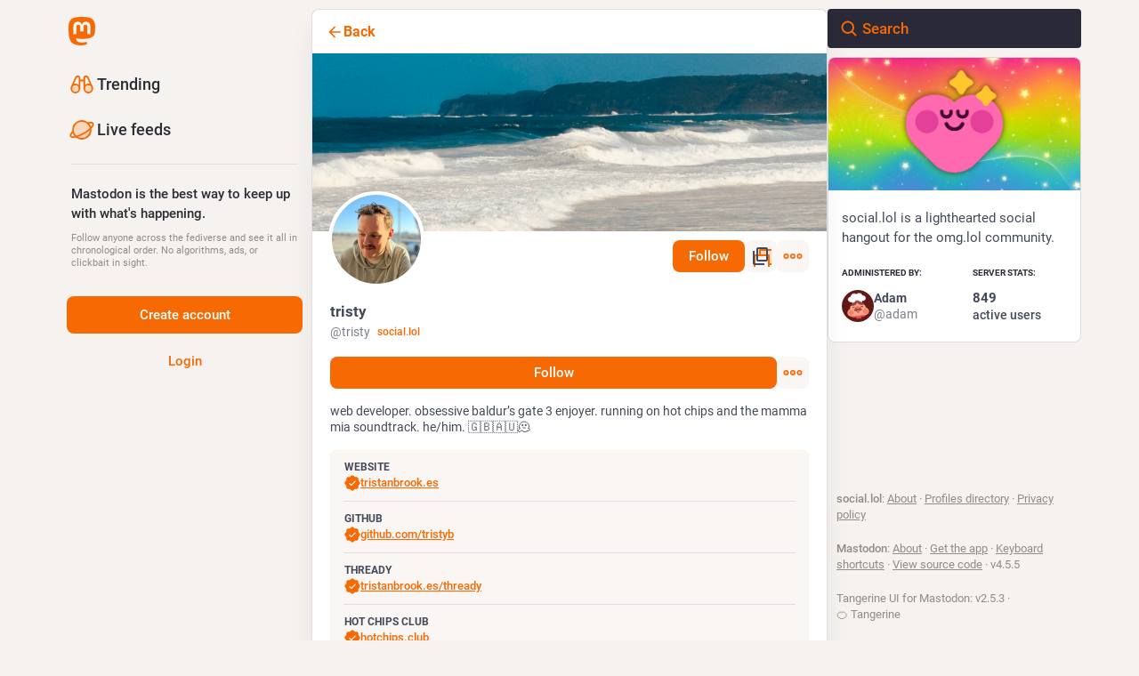

--- FILE ---
content_type: text/css
request_url: https://social.lol/packs/assets/themes/tangerineui-C6cGzAnr.css
body_size: 132735
content:
@charset "UTF-8";:root{--dropdown-border-color: hsl(240, 16%, 23%);--dropdown-background-color: rgba(23.562, 23.562, 32.538, .9);--dropdown-shadow: 0 20px 25px -5px rgba(0, 0, 0, .25), 0 8px 10px -6px rgba(0, 0, 0, .25);--modal-background-color: rgba(23.562, 23.562, 32.538, .7);--modal-background-variant-color: hsla(240, 16%, 19%, .7);--modal-border-color: hsl(240, 16%, 23%);--background-border-color: hsl(240, 16%, 23%);--background-color: hsl(240, 16%, 11%);--background-color-tint: rgba(23.562, 23.562, 32.538, .9);--surface-background-color: hsl(240, 16%, 15%);--surface-variant-background-color: hsl(240, 16%, 19%);--surface-variant-active-background-color: hsl(240, 16%, 23%);--surface-border-color: hsl(240, 16%, 27%);--on-surface-color: hsla(240, 16%, 19%, .5);--avatar-border-radius: 8px;--media-outline-color: rgba(252, 248, 255, .15);--overlay-icon-shadow: drop-shadow( 0 0 8px rgba(0, 0, 0, .35) );--error-background-color: rgb(175.9255605381, 29.4744394619, 53.4224215247);--error-active-background-color: rgb(193.398206278, 32.401793722, 58.7282511211);--on-error-color: #fff;--rich-text-container-color: rgb(87, 24, 60);--rich-text-text-color: rgb(255, 175, 212);--rich-text-decorations-color: rgb(128, 58, 95);--nested-card-background: rgba(99, 100, 255, .05);--nested-card-text: hsl(255, 25%, 88%);--nested-card-border: 1px solid rgba(99, 100, 255, .15);--input-placeholder-color: hsl(240, 16%, 45%);--input-background-color: var(--surface-variant-background-color);--on-input-color: hsl(255, 25%, 88%)}body{--text-x-direction: 1}body.rtl{--text-x-direction: -1}@font-face{font-family:mastodon-font-sans-serif;src:local("Roboto Italic"),url(/packs/assets/roboto-italic-webfont-70o79EsZ.woff2) format("woff2"),url(/packs/assets/roboto-italic-webfont-BEzjxJr1.woff) format("woff"),url(/packs/assets/roboto-italic-webfont-CsrFDl-N.ttf) format("truetype"),url(/packs/assets/roboto-italic-webfont-BM8NvIub.svg#roboto-italic-webfont) format("svg");font-weight:400;font-display:swap;font-style:italic}@font-face{font-family:mastodon-font-sans-serif;src:local("Roboto Bold"),url(/packs/assets/roboto-bold-webfont-DbQmqDJH.woff2) format("woff2"),url(/packs/assets/roboto-bold-webfont-DD3pbrNe.woff) format("woff"),url(/packs/assets/roboto-bold-webfont-BTn1uZPM.ttf) format("truetype"),url(/packs/assets/roboto-bold-webfont-BUIhI8GA.svg#roboto-bold-webfont) format("svg");font-weight:700;font-display:swap;font-style:normal}@font-face{font-family:mastodon-font-sans-serif;src:local("Roboto Medium"),url(/packs/assets/roboto-medium-webfont-BrZc3cua.woff2) format("woff2"),url(/packs/assets/roboto-medium-webfont-BXIYY-1-.woff) format("woff"),url(/packs/assets/roboto-medium-webfont-D20z2hlG.ttf) format("truetype"),url(/packs/assets/roboto-medium-webfont-BFDl58Xo.svg#roboto-medium-webfont) format("svg");font-weight:500;font-display:swap;font-style:normal}@font-face{font-family:mastodon-font-sans-serif;src:local("Roboto"),url(/packs/assets/roboto-regular-webfont-DjumA6RA.woff2) format("woff2"),url(/packs/assets/roboto-regular-webfont-D8DMRyTh.woff) format("woff"),url(/packs/assets/roboto-regular-webfont-BCB7oXd3.ttf) format("truetype"),url(/packs/assets/roboto-regular-webfont-IvmaNTIq.svg#roboto-regular-webfont) format("svg");font-weight:400;font-display:swap;font-style:normal}@font-face{font-family:mastodon-font-monospace;src:local("Roboto Mono"),url(/packs/assets/robotomono-regular-webfont-CC8Z26Gq.woff2) format("woff2"),url(/packs/assets/robotomono-regular-webfont-Wzw4m2TO.woff) format("woff"),url(/packs/assets/robotomono-regular-webfont-BL5LgyfS.ttf) format("truetype"),url(/packs/assets/robotomono-regular-webfont-i1qsiyKD.svg#roboto_monoregular) format("svg");font-weight:400;font-display:swap;font-style:normal}html,body,div,span,applet,object,iframe,h1,h2,h3,h4,h5,h6,p,blockquote,pre,a,abbr,acronym,address,big,cite,code,del,dfn,em,img,ins,kbd,q,s,samp,small,strike,strong,sub,sup,tt,var,b,u,i,center,dl,dt,dd,ol,ul,li,fieldset,form,label,legend,table,caption,tbody,tfoot,thead,tr,th,td,article,aside,canvas,details,embed,figure,figcaption,footer,header,hgroup,menu,nav,output,ruby,section,summary,time,mark,audio,video{margin:0;padding:0;border:0;font-size:100%;font:inherit;vertical-align:baseline}article,aside,details,figcaption,figure,footer,header,hgroup,menu,nav,section{display:block}body{line-height:1}ol,ul{list-style:none}blockquote,q{quotes:none}blockquote:before,blockquote:after,q:before,q:after{content:"";content:none}table{border-collapse:collapse;border-spacing:0}@supports not selector(::-webkit-scrollbar){html{scrollbar-color:hsl(240,16%,45%) var(--background-border-color)}}.custom-scrollbars ::-webkit-scrollbar{width:8px;height:8px}.custom-scrollbars ::-webkit-scrollbar-thumb{background-color:#606085;border:2px var(--background-border-color);border-radius:12px;width:6px;box-shadow:inset 0 0 0 2px var(--background-border-color)}.custom-scrollbars ::-webkit-scrollbar-track{background-color:var(--background-border-color);border-radius:0}.custom-scrollbars ::-webkit-scrollbar-corner{background:transparent}html.has-modal,html.has-modal body{touch-action:none;overscroll-behavior:none;-webkit-overflow-scrolling:auto;scrollbar-gutter:stable}html.has-modal body{overflow:hidden!important}body{font-family:mastodon-font-sans-serif,sans-serif;background:var(--background-color);font-size:13px;line-height:18px;font-weight:400;color:#fff;text-rendering:optimizelegibility}body:not(:lang(ja)){font-feature-settings:"kern"}body{-webkit-text-size-adjust:none;-moz-text-size-adjust:none;text-size-adjust:none;-webkit-tap-highlight-color:rgba(0,0,0,0);-webkit-tap-highlight-color:transparent}body.system-font{font-family:system-ui,-apple-system,Segoe UI,Roboto,Ubuntu,Cantarell,Noto Sans,sans-serif,BlinkMacSystemFont,Segoe UI,Oxygen,Ubuntu,Cantarell,Fira Sans,Droid Sans,Helvetica Neue,mastodon-font-sans-serif,sans-serif}body.app-body{padding:0;padding-left:env(safe-area-inset-left);padding-right:env(safe-area-inset-right);box-sizing:border-box}body.app-body.layout-single-column{height:auto;min-height:100vh;min-height:100dvh;overflow-y:scroll}body.app-body.layout-multiple-columns{position:absolute;width:100%;height:100%;padding-bottom:env(safe-area-inset-bottom)}body.player{padding:0;margin:0;position:absolute;width:100%;height:100%;overflow:hidden}body.player>div{height:100%}body.player .video-player video{width:100%;height:100%;max-height:100vh}body.player .media-gallery{margin-top:0;height:100%!important;border-radius:0}body.player .media-gallery__item{border-radius:0}body.embed{margin:0;padding-bottom:0;overflow:hidden}body.admin{padding:0}body.error{position:absolute;text-align:center;width:100%;height:100%;padding:0;display:flex;justify-content:center;align-items:center}body.error .dialog{vertical-align:middle;margin:20px}body.error .dialog__illustration img{display:block;max-width:470px;width:100%;height:auto;margin-top:-120px;margin-bottom:-45px}body.error .dialog h1{font-size:20px;line-height:28px;font-weight:400}a:focus{border-radius:4px;outline:solid 2px #7477fd}a:focus:not(:focus-visible){outline:none}button{font-family:inherit;cursor:pointer}button:focus:not(:focus-visible){outline:none}.app-holder,.app-holder>div,.app-holder>noscript{display:flex;width:100%;align-items:center;justify-content:center;outline:0!important}.app-holder>noscript{min-height:100vh;min-height:100dvh}.layout-single-column .app-holder,.layout-single-column .app-holder>div{min-height:100vh;min-height:100dvh}.layout-multiple-columns .app-holder,.layout-multiple-columns .app-holder>div{height:100%}.error-boundary,.app-holder noscript{flex-direction:column;font-size:16px;font-weight:400;line-height:1.7;color:#e25169;text-align:center}.error-boundary>div,.app-holder noscript>div{max-width:500px}.error-boundary p,.app-holder noscript p{margin-bottom:.85em}.error-boundary p:last-child,.app-holder noscript p:last-child{margin-bottom:0}.error-boundary a,.app-holder noscript a{color:#8c8dff}.error-boundary a:hover,.error-boundary a:focus,.error-boundary a:active,.app-holder noscript a:hover,.app-holder noscript a:focus,.app-holder noscript a:active{-webkit-text-decoration:none;text-decoration:none}.error-boundary__footer,.app-holder noscript__footer{color:#606085;font-size:13px}.error-boundary__footer a,.app-holder noscript__footer a{color:#606085}.error-boundary button,.app-holder noscript button{display:inline;border:0;background:transparent;color:#606085;font:inherit;padding:0;margin:0;line-height:inherit;cursor:pointer;outline:0;transition:color .3s linear;-webkit-text-decoration:underline;text-decoration:underline}.error-boundary button:hover,.error-boundary button:focus,.error-boundary button:active,.app-holder noscript button:hover,.app-holder noscript button:focus,.app-holder noscript button:active{-webkit-text-decoration:none;text-decoration:none}.error-boundary button.copied,.app-holder noscript button.copied{color:#79bd9a;transition:none}.logo-resources{visibility:hidden;-webkit-user-select:none;-moz-user-select:none;user-select:none;pointer-events:none;width:0;height:0;overflow:hidden;position:absolute;top:0;inset-inline-start:0;z-index:-1000}body .__ns__pop2top,div .__ns__pop2top,article .__ns__pop2top{z-index:unset!important}.logo{color:#fff}.container-alt{width:700px;margin:0 auto}@media screen and (max-width: 740px){.container-alt{width:100%;margin:0}}.logo-container{margin:50px auto}.logo-container h1{display:flex;justify-content:center;align-items:center}.logo-container h1 .logo{height:42px;-webkit-margin-end:10px;margin-inline-end:10px}.logo-container h1 a{display:flex;justify-content:center;align-items:center;color:#fff;-webkit-text-decoration:none;text-decoration:none;outline:0;padding:12px 16px;line-height:32px;font-weight:500;font-size:14px}.compose-standalone .compose-form{width:400px;margin:0 auto;padding:10px 0 20px;box-sizing:border-box}@media screen and (max-width: 400px){.compose-standalone .compose-form{width:100%;padding:20px}}.account-header{width:400px;margin:40px auto 10px;display:flex;align-items:center;gap:10px;font-size:14px;line-height:20px;box-sizing:border-box;padding:20px 0;border-bottom:1px solid var(--background-border-color)}@media screen and (max-width: 440px){.account-header{width:100%;margin:0;padding:20px}}.account-header .avatar{width:48px;height:48px;flex:0 0 auto}.account-header .avatar img{width:100%;height:100%;display:block;margin:0;border-radius:var(--avatar-border-radius)}.account-header .name{flex:1 1 auto;color:#ddd9e8}.account-header .name .username{display:block;font-size:16px;line-height:24px;text-overflow:ellipsis;overflow:hidden;color:#fff}.account-header .logout-link{display:block;font-size:32px;line-height:40px;flex:0 0 auto}.redirect{display:flex;flex-direction:column;align-items:center;justify-content:center;height:100vh;font-size:14px;line-height:18px}.redirect__logo{display:flex;align-items:center;justify-content:center;margin-bottom:30px}.redirect__logo img{height:48px}.redirect__message{text-align:center}.redirect__message h1{font-size:17px;line-height:22px;font-weight:700;margin-bottom:30px}.redirect__message p{margin-bottom:30px}.redirect__message p:last-child{margin-bottom:0}.redirect__message a{color:#8c8dff;font-weight:500;-webkit-text-decoration:none;text-decoration:none}.redirect__message a:hover,.redirect__message a:focus,.redirect__message a:active{-webkit-text-decoration:underline;text-decoration:underline}.redirect__link{margin-top:15px}.no-list{list-style:none}.no-list li{display:inline-block;margin:0 5px}.recovery-codes{list-style:none;margin:0 auto}.recovery-codes li{font-size:125%;line-height:1.5;letter-spacing:1px}.directory__tag{box-sizing:border-box;margin-bottom:10px}.directory__tag>a,.directory__tag>div{display:flex;align-items:center;justify-content:space-between;border:1px solid var(--background-border-color);border-radius:4px;padding:15px;-webkit-text-decoration:none;text-decoration:none;color:inherit;box-shadow:0 0 15px #0003}.directory__tag>a:hover,.directory__tag>a:active,.directory__tag>a:focus{background:#292938}.directory__tag.active>a{background:#6364ff;cursor:default}.directory__tag.disabled>div{opacity:.5;cursor:default}.directory__tag h4{flex:1 1 auto;font-size:18px;font-weight:700;color:#fff;white-space:nowrap;overflow:hidden;text-overflow:ellipsis}.directory__tag h4 .fa{color:#9c9cc9}.directory__tag h4 small{display:block;font-weight:400;font-size:15px;margin-top:8px;color:#9c9cc9}.directory__tag.active h4,.directory__tag.active h4 .fa,.directory__tag.active h4 small,.directory__tag.active h4 .trends__item__current{color:#fff}.directory__tag .avatar-stack{flex:0 0 auto;width:120px}.directory__tag.active .avatar-stack .account__avatar{border-color:#6364ff}.directory__tag .trends__item__current{-webkit-padding-end:0;padding-inline-end:0}.accounts-table{width:100%}.accounts-table .account{max-width:calc(56px + 30ch);padding:0;border:0}.accounts-table strong{font-weight:700}.accounts-table thead th{text-align:center;text-transform:uppercase;color:#9c9cc9;font-weight:700;padding:10px}.accounts-table thead th:first-child{text-align:start}.accounts-table tbody td{padding:15px 0;vertical-align:middle;border-bottom:1px solid hsl(240,16%,27%)}.accounts-table tbody tr:last-child td{border-bottom:0}.accounts-table__count{width:120px;text-align:center;font-size:15px;font-weight:500;color:#fff}.accounts-table__count small{display:block;color:#9c9cc9;font-weight:400;font-size:14px}.accounts-table tbody td.accounts-table__extra{width:120px;text-align:end;color:#9c9cc9;-webkit-padding-end:16px;padding-inline-end:16px}.accounts-table tbody td.accounts-table__extra a{-webkit-text-decoration:none;text-decoration:none;color:inherit}.accounts-table tbody td.accounts-table__extra a:focus,.accounts-table tbody td.accounts-table__extra a:hover,.accounts-table tbody td.accounts-table__extra a:active{color:#8c8dff}.accounts-table__comment{width:50%;vertical-align:initial!important}.accounts-table tbody td.accounts-table__interrelationships{width:21px;-webkit-padding-end:16px;padding-inline-end:16px}.accounts-table .icon.active{color:#8c8dff}.accounts-table .icon.passive{color:#ca8f04}.accounts-table .icon.active.passive{color:#79bd9a}@media screen and (max-width: 1175px){.accounts-table tbody td.optional{display:none}}code{font-family:mastodon-font-monospace,monospace;font-weight:400}.form-container{max-width:450px;padding:20px 20px 50px;margin:50px auto}.form-section{border-radius:8px;background:var(--surface-background-color);padding:24px;margin-bottom:24px}.fade-out-top{position:relative;overflow:hidden;height:160px;max-width:566px;margin-inline:auto}.fade-out-top:after{content:"";display:block;background:linear-gradient(to bottom,var(--surface-background-color),transparent);position:absolute;top:0;inset-inline-start:0;width:100%;height:100px;pointer-events:none}.fade-out-top>div{position:absolute;inset-inline-start:0;bottom:0}.indicator-icon{display:flex;align-items:center;justify-content:center;width:40px;height:40px;border-radius:50%;color:#fff}.indicator-icon.success{background:#79bd9a}.indicator-icon.failure{background:#df405a}.simple_form.hidden{display:none}.simple_form .input{margin-bottom:16px;overflow:hidden}.simple_form .input:last-child{margin-bottom:0}.simple_form .input__toolbar{margin-top:16px;display:flex;align-items:center;gap:16px}.simple_form .input__toolbar .character-counter{flex:0 0 auto}.simple_form .input.hidden{margin:0}.simple_form .input.radio_buttons .radio{margin-bottom:15px}.simple_form .input.radio_buttons .radio:last-child{margin-bottom:0}.simple_form .input.radio_buttons .radio>label{position:relative;-webkit-padding-start:28px;padding-inline-start:28px}.simple_form .input.radio_buttons .radio>label input{position:absolute;top:-2px;inset-inline-start:0}.simple_form .input.boolean{position:relative;margin-bottom:0}.simple_form .input.boolean .label_input>label{font-family:inherit;font-size:14px;padding-top:5px;color:#fff;display:block;width:auto}.simple_form .input.boolean .label_input,.simple_form .input.boolean .hint{-webkit-padding-start:28px;padding-inline-start:28px}.simple_form .input.boolean .label_input__wrapper{position:static}.simple_form .input.boolean label.checkbox{position:absolute;top:2px;inset-inline-start:0}.simple_form .input.boolean label a{color:#8c8dff;-webkit-text-decoration:underline;text-decoration:underline}.simple_form .input.boolean label a:hover,.simple_form .input.boolean label a:active,.simple_form .input.boolean label a:focus{-webkit-text-decoration:none;text-decoration:none}.simple_form .input.boolean .overridden,.simple_form .input.boolean .recommended,.simple_form .input.boolean .not_recommended{position:absolute;margin:-2px 4px 0}.simple_form .row{display:flex;margin:0 -5px}.simple_form .row .input{box-sizing:border-box;flex:1 1 auto;width:50%;padding:0 5px}.simple_form .title{font-size:28px;line-height:33px;font-weight:700;margin-bottom:15px}.simple_form .lead{font-size:17px;line-height:22px;color:#ddd9e8;margin-bottom:30px}.simple_form .lead.invited-by{margin-bottom:15px}.simple_form .lead a{color:#8c8dff}.simple_form .rules-list{font-size:17px;line-height:22px;margin-bottom:30px}.simple_form .hint{color:#9c9cc9}.simple_form .hint a{color:#8c8dff}.simple_form .hint code{border-radius:3px;padding:.2em .4em;background:#0f0f15}.simple_form .hint li{list-style:disc;-webkit-margin-start:18px;margin-inline-start:18px}.simple_form .hint .icon{vertical-align:-3px}.simple_form ul.hint{margin-bottom:15px}.simple_form span.hint{display:block;font-size:12px;margin-top:4px}.simple_form p.hint{margin-bottom:15px;color:#9c9cc9}.simple_form p.hint.subtle-hint{text-align:center;font-size:12px;line-height:18px;margin-top:15px;margin-bottom:0}.simple_form .authentication-hint{margin-bottom:25px}.simple_form .card{margin-bottom:15px}.simple_form strong{font-weight:500}.simple_form strong:lang(ja){font-weight:700}.simple_form strong:lang(ko){font-weight:700}.simple_form strong:lang(zh-CN){font-weight:700}.simple_form strong:lang(zh-HK){font-weight:700}.simple_form strong:lang(zh-TW){font-weight:700}.simple_form .input.with_floating_label .label_input{display:flex}.simple_form .input.with_floating_label .label_input>label{font-family:inherit;font-size:14px;color:#fff;font-weight:500;min-width:150px;flex:0 0 auto}.simple_form .input.with_floating_label .label_input input,.simple_form .input.with_floating_label .label_input select{flex:1 1 auto}.simple_form .input.with_floating_label.select .hint{margin-top:6px;-webkit-margin-start:150px;margin-inline-start:150px}.simple_form .input.with_label .label_input>label{font-family:inherit;font-size:14px;color:#fff;display:block;margin-bottom:8px;overflow-wrap:break-word;font-weight:500}.simple_form .input.with_label .hint{margin-top:6px}.simple_form .input.with_label ul{flex:390px}.simple_form .input.with_block_label{max-width:none}.simple_form .input.with_block_label>label{font-family:inherit;font-size:14px;color:#fff;display:block;font-weight:600;line-height:20px}.simple_form .input.with_block_label .hint{line-height:16px;margin-bottom:12px}.simple_form .input.with_block_label ul{-moz-columns:2;columns:2}@media screen and (max-width: 630px){.simple_form .input.with_block_label ul{-moz-columns:1;columns:1}}.simple_form .input.with_block_label.user_role_permissions_as_keys ul{-moz-columns:unset;columns:unset}.simple_form .input.datetime .label_input,.simple_form .input.date .label_input{display:flex;gap:4px;align-items:center}.simple_form .input.datetime .label_input select,.simple_form .input.date .label_input select{display:inline-block;width:auto;flex:0}.simple_form .input.date_of_birth .label_input{display:flex;gap:8px;align-items:center}.simple_form .input.date_of_birth .label_input input{box-sizing:content-box;width:32px;flex:0}.simple_form .input.date_of_birth .label_input input:last-child{width:64px}.simple_form .input.select.select--languages{min-width:32ch}.simple_form .required abbr{-webkit-text-decoration:none;text-decoration:none;color:#e87487}.simple_form .fields-group{margin-bottom:25px}.simple_form .fields-group .input:last-child{margin-bottom:0}.simple_form .fields-group__thumbnail{display:block;margin:0 0 10px;max-width:100%;height:auto;border-radius:var(--avatar-border-radius);background:url([data-uri])}.simple_form .fields-group__thumbnail[src$="missing.png"]{visibility:hidden}.simple_form .fields-group__thumbnail:last-child{margin-bottom:0}.simple_form .fields-group__thumbnail#account_avatar-preview{width:90px;height:90px;object-fit:cover}.simple_form .fields-row{display:flex;margin:0 -10px 25px;padding-top:5px}.simple_form .fields-row .input{max-width:none}.simple_form .fields-row__column{box-sizing:border-box;padding:0 10px;flex:1 1 auto;min-height:1px}.simple_form .fields-row__column-6{max-width:50%}.simple_form .fields-row__column .actions{margin-top:27px}.simple_form .fields-row .fields-group:last-child,.simple_form .fields-row .fields-row__column.fields-group{margin-bottom:0}@media screen and (max-width: 600px){.simple_form .fields-row{display:block;margin-bottom:0}.simple_form .fields-row__column{max-width:none}.simple_form .fields-row .fields-group:last-child,.simple_form .fields-row .fields-row__column.fields-group,.simple_form .fields-row .fields-row__column{margin-bottom:25px}}.simple_form .fields-row .fields-group.invited-by{margin-bottom:30px}.simple_form .fields-row .fields-group.invited-by .hint{text-align:center}.simple_form .input.radio_buttons .radio label{margin-bottom:5px;font-family:inherit;font-size:14px;color:#fff;display:block;width:auto}.simple_form .check_boxes .checkbox label{font-family:inherit;font-size:14px;color:#fff;display:inline-block;width:auto;position:relative;padding-top:5px;-webkit-padding-start:25px;padding-inline-start:25px;flex:1 1 auto}.simple_form .check_boxes .checkbox input[type=checkbox]{position:absolute;inset-inline-start:0;top:5px;margin:0}.simple_form .input.static .label_input__wrapper{font-size:14px;padding:10px;border:1px solid hsl(240,16%,45%);border-radius:4px}.simple_form input[type=text],.simple_form input[type=number],.simple_form input[type=email],.simple_form input[type=password],.simple_form input[type=url],.simple_form input[type=datetime-local],.simple_form textarea{box-sizing:border-box;font-size:14px;line-height:20px;color:#fff;display:block;width:100%;outline:0;font-family:inherit;resize:vertical;background:#292938;border:1px solid var(--background-border-color);border-radius:4px;padding:10px 16px}.simple_form input[type=text]:invalid,.simple_form input[type=number]:invalid,.simple_form input[type=email]:invalid,.simple_form input[type=password]:invalid,.simple_form input[type=url]:invalid,.simple_form input[type=datetime-local]:invalid,.simple_form textarea:invalid{box-shadow:none}.simple_form input[type=text]:required:valid,.simple_form input[type=number]:required:valid,.simple_form input[type=email]:required:valid,.simple_form input[type=password]:required:valid,.simple_form input[type=url]:required:valid,.simple_form input[type=datetime-local]:required:valid,.simple_form textarea:required:valid{border-color:#79bd9a}@media screen and (max-width: 600px){.simple_form input[type=text],.simple_form input[type=number],.simple_form input[type=email],.simple_form input[type=password],.simple_form input[type=url],.simple_form input[type=datetime-local],.simple_form textarea{font-size:16px}}.simple_form input[type=text]:focus:invalid:not(:-moz-placeholder),.simple_form input[type=text]:required:invalid:not(:-moz-placeholder),.simple_form input[type=number]:focus:invalid:not(:-moz-placeholder),.simple_form input[type=number]:required:invalid:not(:-moz-placeholder),.simple_form input[type=email]:focus:invalid:not(:-moz-placeholder),.simple_form input[type=email]:required:invalid:not(:-moz-placeholder),.simple_form input[type=password]:focus:invalid:not(:-moz-placeholder),.simple_form input[type=password]:required:invalid:not(:-moz-placeholder),.simple_form input[type=datetime-local]:focus:invalid:not(:-moz-placeholder),.simple_form input[type=datetime-local]:required:invalid:not(:-moz-placeholder){border-color:#e87487}.simple_form input[type=text]:focus:invalid:not(:placeholder-shown),.simple_form input[type=text]:required:invalid:not(:placeholder-shown),.simple_form input[type=number]:focus:invalid:not(:placeholder-shown),.simple_form input[type=number]:required:invalid:not(:placeholder-shown),.simple_form input[type=email]:focus:invalid:not(:placeholder-shown),.simple_form input[type=email]:required:invalid:not(:placeholder-shown),.simple_form input[type=password]:focus:invalid:not(:placeholder-shown),.simple_form input[type=password]:required:invalid:not(:placeholder-shown),.simple_form input[type=datetime-local]:focus:invalid:not(:placeholder-shown),.simple_form input[type=datetime-local]:required:invalid:not(:placeholder-shown){border-color:#e87487}.simple_form .input.field_with_errors label{color:#e87487}.simple_form .input.field_with_errors input[type=text],.simple_form .input.field_with_errors input[type=number],.simple_form .input.field_with_errors input[type=email],.simple_form .input.field_with_errors input[type=password],.simple_form .input.field_with_errors input[type=datetime-local],.simple_form .input.field_with_errors textarea,.simple_form .input.field_with_errors select{border-color:#e87487}.simple_form .input.field_with_errors .error{display:block;font-weight:500;color:#e87487;margin-top:4px}.simple_form .input.disabled{opacity:.5}.simple_form .actions{margin-top:30px;display:flex;gap:10px}.simple_form .actions.actions--top{margin-top:0;margin-bottom:30px}.simple_form .stacked-actions{display:flex;flex-direction:column;gap:10px;margin-top:30px;margin-bottom:15px}.simple_form .btn{display:block;width:100%;border:0;border-radius:4px;background:#6364ff;color:#fff;font-size:15px;line-height:22px;height:auto;padding:7px 18px;-webkit-text-decoration:none;text-decoration:none;text-align:center;box-sizing:border-box;cursor:pointer;font-weight:500;outline:0}.simple_form .btn:last-child{-webkit-margin-end:0;margin-inline-end:0}.simple_form .btn:active,.simple_form .btn:focus,.simple_form .btn:hover{background-color:#563acc}.simple_form .btn:disabled,.simple_form .btn:disabled:hover{background-color:#6364ffb3}.simple_form .btn.negative{background:#df405a}.simple_form .btn.negative:hover,.simple_form .btn.negative:active,.simple_form .btn.negative:focus{background-color:#b7253d}.simple_form select{-webkit-appearance:none;-moz-appearance:none;appearance:none;box-sizing:border-box;font-size:14px;color:#fff;display:block;width:100%;outline:0;font-family:inherit;resize:vertical;background:#292938 url("data:image/svg+xml;utf8,<svg xmlns='http://www.w3.org/2000/svg' viewBox='0 0 14.933 18.467' height='19.698' width='15.929'><path d='M3.467 14.967l-3.393-3.5H14.86l-3.392 3.5c-1.866 1.925-3.666 3.5-4 3.5-.335 0-2.135-1.575-4-3.5zm.266-11.234L7.467 0 11.2 3.733l3.733 3.734H0l3.733-3.734z' fill='%2342425C'/></svg>") no-repeat right 8px center/auto 14px;border:1px solid var(--background-border-color);border-radius:4px;-webkit-padding-start:10px;padding-inline-start:10px;-webkit-padding-end:30px;padding-inline-end:30px;height:41px}@media screen and (max-width: 600px){.simple_form select{font-size:16px}}.simple_form h4{margin-bottom:15px!important}.simple_form .label_input{position:relative}.simple_form .label_input__loading-indicator{box-sizing:border-box;position:absolute;top:0;inset-inline-start:0;border:1px solid transparent;padding:10px 16px;width:100%}.simple_form .label_input__wrapper{position:relative}.simple_form .label_input__append{position:absolute;inset-inline-end:3px;top:1px;padding:10px;font-size:14px;color:#606085;font-family:inherit;pointer-events:none;cursor:default;max-width:50%;white-space:nowrap;overflow:hidden;text-overflow:ellipsis}.simple_form .label_input__append:after{content:"";display:block;position:absolute;top:0;inset-inline-end:0;bottom:1px;width:5px}.simple_form .status-card{contain:unset}.block-icon{display:block;margin:0 auto 10px;font-size:24px}.flash-message{background:var(--background-color);color:#8c8dff;border:1px solid rgb(139.8,140.5384615385,255);border-radius:4px;padding:15px 10px;margin-bottom:30px;text-align:center}.flash-message.notice{border:1px solid rgba(121,189,154,.5);background:#79bd9a40;color:#79bd9a}.flash-message.warning{border:1px solid rgba(202,143,4,.5);background:#ca8f0440;color:#ca8f04}.flash-message.alert{border:1px solid rgba(223,64,90,.5);background:#df405a1a;color:#df405a}.flash-message.hidden{display:none}@media screen and (pointer: coarse){.flash-message.hidden-on-touch-devices{display:none}}.flash-message a{display:inline-block;color:#9c9cc9;-webkit-text-decoration:none;text-decoration:none}.flash-message a:hover{color:#fff;-webkit-text-decoration:underline;text-decoration:underline}.flash-message.warning a{font-weight:700;color:inherit;-webkit-text-decoration:underline;text-decoration:underline}.flash-message.warning a:hover,.flash-message.warning a:focus,.flash-message.warning a:active{-webkit-text-decoration:none;text-decoration:none;color:inherit}.flash-message p{margin-bottom:15px}.flash-message .oauth-code{outline:0;box-sizing:border-box;display:block;width:100%;border:0;padding:10px;font-family:mastodon-font-monospace,monospace;background:#292938;color:#fff;font-size:14px;margin:0}.flash-message .oauth-code::-moz-focus-inner{border:0}.flash-message .oauth-code::-moz-focus-inner,.flash-message .oauth-code:focus,.flash-message .oauth-code:active{outline:0!important}.flash-message .oauth-code:focus{background:#313144}.flash-message strong{font-weight:500}.flash-message strong:lang(ja){font-weight:700}.flash-message strong:lang(ko){font-weight:700}.flash-message strong:lang(zh-CN){font-weight:700}.flash-message strong:lang(zh-HK){font-weight:700}.flash-message strong:lang(zh-TW){font-weight:700}@media screen and (min-width: 440.02px) and (max-width: 740px){.flash-message{margin-top:40px}}.flash-message.translation-prompt{text-align:unset;color:unset}.flash-message.translation-prompt a{-webkit-text-decoration:underline;text-decoration:underline}.flash-message-stack{margin-bottom:30px}.flash-message-stack .flash-message{border-radius:0;margin-bottom:0;border-top-width:0}.flash-message-stack .flash-message:first-child{border-radius:4px 4px 0 0;border-top-width:1px}.flash-message-stack .flash-message:last-child{border-radius:0 0 4px 4px}.flash-message-stack .flash-message:last-child:first-child{border-radius:4px}.form-footer{margin-top:30px;text-align:center}.form-footer a{color:#9c9cc9;-webkit-text-decoration:none;text-decoration:none}.form-footer a:hover{-webkit-text-decoration:underline;text-decoration:underline}.quick-nav{list-style:none;margin-bottom:25px;font-size:14px}.quick-nav li{display:inline-block;-webkit-margin-end:10px;margin-inline-end:10px}.quick-nav a{color:#8c8dff;text-transform:uppercase;-webkit-text-decoration:none;text-decoration:none;font-weight:700}.quick-nav a:hover,.quick-nav a:focus,.quick-nav a:active{color:#b5b5ff}.oauth-prompt,.follow-prompt{margin-bottom:30px;color:#9c9cc9}.oauth-prompt h2,.follow-prompt h2{font-size:16px;margin-bottom:30px;text-align:center}.oauth-prompt strong,.follow-prompt strong{color:#ddd9e8;font-weight:500}.oauth-prompt strong:lang(ja),.follow-prompt strong:lang(ja){font-weight:700}.oauth-prompt strong:lang(ko),.follow-prompt strong:lang(ko){font-weight:700}.oauth-prompt strong:lang(zh-CN),.follow-prompt strong:lang(zh-CN){font-weight:700}.oauth-prompt strong:lang(zh-HK),.follow-prompt strong:lang(zh-HK){font-weight:700}.oauth-prompt strong:lang(zh-TW),.follow-prompt strong:lang(zh-TW){font-weight:700}.oauth-prompt h3{color:#ddd9e8;font-size:17px;line-height:22px;font-weight:500;margin-bottom:30px}.oauth-prompt p{font-size:14px;line-height:18px;margin-bottom:30px}.oauth-prompt .permissions-list{border:1px solid hsl(240,16%,19%);border-radius:4px;background:#20202c;margin-bottom:30px}.oauth-prompt .actions{margin:0 -10px;display:flex}.oauth-prompt .actions form{box-sizing:border-box;padding:0 10px;flex:1 1 auto;min-height:1px;width:50%}.qr-wrapper{display:flex;flex-wrap:wrap;align-items:flex-start}.qr-code{flex:0 0 auto;background:#fff;padding:4px;margin:0 10px 20px 0;box-shadow:0 0 15px #0003;display:inline-block}.qr-code svg{display:block;margin:0}.qr-alternative{margin-bottom:20px;color:#ddd9e8;flex:150px}.qr-alternative samp{display:block;font-size:14px}.simple_form .warning{box-sizing:border-box;background:#df405a80;color:#fff;text-shadow:1px 1px 0 rgba(0,0,0,.3);box-shadow:0 2px 6px #0006;border-radius:4px;padding:10px;margin-bottom:15px}.simple_form .warning a{color:#fff;-webkit-text-decoration:underline;text-decoration:underline}.simple_form .warning a:hover,.simple_form .warning a:focus,.simple_form .warning a:active{-webkit-text-decoration:none;text-decoration:none}.simple_form .warning strong{font-weight:600;display:block;margin-bottom:5px}.simple_form .warning strong:lang(ja){font-weight:700}.simple_form .warning strong:lang(ko){font-weight:700}.simple_form .warning strong:lang(zh-CN){font-weight:700}.simple_form .warning strong:lang(zh-HK){font-weight:700}.simple_form .warning strong:lang(zh-TW){font-weight:700}.action-pagination{display:flex;flex-wrap:wrap;align-items:center}.action-pagination .actions,.action-pagination .pagination{flex:1 1 auto}.action-pagination .actions{padding:30px 0;-webkit-padding-end:20px;padding-inline-end:20px;flex:0 0 auto}.post-follow-actions{text-align:center;color:#9c9cc9}.post-follow-actions div{margin-bottom:4px}.alternative-login{margin-top:20px;margin-bottom:20px}.alternative-login h4{font-size:16px;color:#fff;text-align:center;margin-bottom:20px;border:0;padding:0}.alternative-login .button{display:block}.scope-danger{color:#ff5050}.form_admin_settings_site_short_description textarea,.form_admin_settings_site_description textarea,.form_admin_settings_site_extended_description textarea,.form_admin_settings_site_terms textarea,.form_admin_settings_custom_css textarea,.form_admin_settings_closed_registrations_message textarea{font-family:mastodon-font-monospace,monospace}.input-copy{background:#13131b;border:1px solid hsl(240,16%,5%);border-radius:4px;display:flex;align-items:center;-webkit-padding-end:4px;padding-inline-end:4px;position:relative;top:1px;transition:border-color .3s linear}.input-copy__wrapper{flex:1 1 auto}.input-copy input[type=text]{background:transparent;border:0;padding:10px;font-size:14px;font-family:mastodon-font-monospace,monospace}.input-copy button{flex:0 0 auto;margin:4px;text-transform:none;font-weight:400;font-size:14px;padding:7px 18px 6px;width:auto;transition:background .3s linear}.input-copy.copied{border-color:#79bd9a;transition:none}.input-copy.copied button{background:#79bd9a;transition:none}.input.user_confirm_password:not(.field_with_errors),.input.user_website:not(.field_with_errors){display:none}.simple_form .h-captcha{display:flex;justify-content:center;margin-bottom:30px}.permissions-list__item{padding:15px;color:#ddd9e8;border-bottom:1px solid hsl(240,16%,23%);display:flex;align-items:center}.permissions-list__item__text{flex:1 1 auto}.permissions-list__item__text__title{font-weight:500}.permissions-list__item__text__type{color:#9c9cc9;overflow-wrap:anywhere}.permissions-list__item__icon{flex:0 0 auto;font-size:18px;width:30px;color:#79bd9a;display:flex;align-items:center}.permissions-list__item:last-child{border-bottom:0}.applications-list .permissions-list__item:last-child{padding-bottom:0}.keywords-table thead th{white-space:nowrap}.keywords-table thead th:first-child{width:100%}.keywords-table tfoot td{border:0}.keywords-table .input.string{margin-bottom:0}.keywords-table .label_input__wrapper{margin-top:10px}.keywords-table .table-action-link{margin-top:10px;white-space:nowrap}.progress-tracker{display:flex;align-items:center;padding-bottom:30px;margin-bottom:30px;color:#fff}.progress-tracker li{flex:0 0 auto;position:relative}.progress-tracker .separator{height:2px;background:#606085;flex:1 1 auto}.progress-tracker .separator.completed{background:#8c8dff}.progress-tracker .circle{box-sizing:border-box;position:relative;width:30px;height:30px;border-radius:50%;border:2px solid hsl(240,16%,45%);flex:0 0 auto;display:flex;align-items:center;justify-content:center}.progress-tracker .circle svg{width:16px}.progress-tracker .label{position:absolute;font-size:14px;font-weight:500;color:#ddd9e8;padding-top:10px;text-align:center;width:100px;left:50%;transform:translate(-50%)}.progress-tracker li:first-child .label{inset-inline-start:0;inset-inline-end:auto;text-align:start;transform:none}.progress-tracker li:last-child .label{inset-inline-start:auto;inset-inline-end:0;text-align:end;transform:none}.progress-tracker .active .circle{border-color:#8c8dff}.progress-tracker .active .circle:before{content:"";width:10px;height:10px;border-radius:50%;background:#8c8dff;position:absolute;left:50%;top:50%;transform:translate(-50%,-50%)}.progress-tracker .completed .circle{border-color:#8c8dff;background:#8c8dff}.app-form{padding:16px}.app-form__avatar-input,.app-form__header-input{display:block;border-radius:8px;background:var(--surface-variant-background-color);position:relative;cursor:pointer}.app-form__avatar-input img,.app-form__header-input img{position:absolute;width:100%;height:100%;object-fit:cover;border-radius:8px;z-index:0}.app-form__avatar-input .icon,.app-form__header-input .icon{position:absolute;inset-inline-start:50%;top:50%;transform:translate(-50%,-50%);color:#9c9cc9;z-index:3}.app-form__avatar-input.selected .icon,.app-form__header-input.selected .icon{color:#fff;transform:none;inset-inline-start:auto;inset-inline-end:8px;top:auto;bottom:8px}.app-form__avatar-input.invalid img,.app-form__header-input.invalid img{outline:1px solid #df405a;outline-offset:-1px}.app-form__avatar-input.invalid:before,.app-form__header-input.invalid:before{display:block;content:"";width:100%;height:100%;position:absolute;background:#df405a40;z-index:2;border-radius:8px}.app-form__avatar-input:hover,.app-form__header-input:hover{background-color:var(--surface-variant-active-background-color)}.app-form__avatar-input{width:80px;height:80px}.app-form__header-input{aspect-ratio:580/193}.app-form__toggle{display:flex;align-items:center;gap:16px;color:#9c9cc9;font-size:14px;line-height:20px}.app-form__toggle .icon{flex:0 0 auto}.app-form__toggle .icon{width:24px;height:24px}.app-form__toggle__label{flex:1 1 auto}.app-form__toggle__label strong{color:#fff;font-weight:600}.app-form__toggle__label .hint{display:block;font-size:14px;color:#9c9cc9}.app-form__toggle__label .recommended{position:absolute;margin:-2px 4px 0}.app-form__toggle__toggle{flex:0 0 auto;display:flex;align-items:center}.app-form__toggle__toggle>div{display:flex;-webkit-border-start:1px solid var(--background-border-color);border-inline-start:1px solid var(--background-border-color);-webkit-padding-start:16px;padding-inline-start:16px}.app-form__link{display:flex;gap:16px;padding:8px 0;align-items:center;-webkit-text-decoration:none;text-decoration:none;color:#fff;margin-bottom:16px}.app-form__link__text{flex:1 1 auto;font-size:14px;line-height:20px;color:#9c9cc9}.app-form__link__text strong{font-weight:600;display:block;color:#fff}.app-form__link__text .icon{vertical-align:-5px;width:20px;height:20px}.card>a{display:block;-webkit-text-decoration:none;text-decoration:none;color:inherit;overflow:hidden;border-radius:4px}.card>a:hover .card__bar,.card>a:active .card__bar,.card>a:focus .card__bar{background:#292938}.card__img{height:130px;position:relative;background:#292938;border:1px solid var(--background-border-color);border-bottom:none}.card__img img{display:block;width:100%;height:100%;margin:0;object-fit:cover}@media screen and (max-width: 600px){.card__img{height:200px}}.card__bar{position:relative;padding:15px;display:flex;justify-content:flex-start;align-items:center;background:var(--background-color);border:1px solid var(--background-border-color);border-top:none}.card__bar .avatar{flex:0 0 auto;width:48px;height:48px;padding-top:2px}.card__bar .avatar img{width:100%;height:100%;display:block;margin:0;border-radius:4px;background:#181821;object-fit:cover}.card__bar .display-name{-webkit-margin-start:15px;margin-inline-start:15px;text-align:start}.card__bar .display-name svg[data-hidden]{display:none}.card__bar .display-name strong{font-size:15px;color:#fff;font-weight:500;overflow:hidden;text-overflow:ellipsis}.card__bar .display-name span{display:block;font-size:14px;color:#9c9cc9;font-weight:400;overflow:hidden;text-overflow:ellipsis}.pagination{padding:30px 0;text-align:center;overflow:hidden}.pagination a,.pagination .current,.pagination .newer,.pagination .older,.pagination .page,.pagination .gap{font-size:14px;color:#fff;font-weight:500;display:inline-block;padding:6px 10px;-webkit-text-decoration:none;text-decoration:none}.pagination .current{background:#fff;border-radius:100px;color:#292938;cursor:default;margin:0 10px}.pagination .gap{cursor:default}.pagination .older,.pagination .newer{text-transform:uppercase;color:#ddd9e8}.pagination .older{float:left;-webkit-padding-start:0;padding-inline-start:0}.pagination .newer{float:right;-webkit-padding-end:0;padding-inline-end:0}.pagination .disabled{cursor:default;color:#3e3e56}@media screen and (max-width: 700px){.pagination{padding:30px 20px}.pagination .page{display:none}.pagination .newer,.pagination .older{display:inline-block}}.nothing-here{background:#292938;box-shadow:0 0 15px #0003;color:#9c9cc9;font-size:14px;font-weight:500;text-align:center;display:flex;justify-content:center;align-items:center;cursor:default;border-radius:4px;padding:20px;min-height:30vh}.nothing-here--under-tabs{border-radius:0 0 4px 4px}.nothing-here--flexible{box-sizing:border-box;min-height:100%}.information-badge,.simple_form .overridden,.simple_form .recommended,.simple_form .not_recommended{display:inline-block;padding:4px 6px;cursor:default;border-radius:4px;font-size:12px;line-height:12px;font-weight:500;color:#ddd9e8;text-overflow:ellipsis;white-space:nowrap;overflow:hidden}.information-badge,.simple_form .overridden,.simple_form .recommended,.simple_form .not_recommended{background-color:#ddd9e81a;border:1px solid hsla(255,25%,88%,.5)}.account-role{display:inline-flex;padding:4px;-webkit-padding-end:8px;padding-inline-end:8px;border:1px solid rgb(139.8,140.5384615385,255);color:#8c8dff;font-weight:500;font-size:12px;letter-spacing:.5px;line-height:16px;gap:4px;border-radius:6px;align-items:center}.account-role svg{width:auto;height:15px;opacity:.85;fill:currentColor}.account-role__domain{font-weight:400;opacity:.75;letter-spacing:0}.information-badge.superapp{color:#79bd9a;background-color:#79bd9a1a;border-color:#79bd9a80}.simple_form .not_recommended{color:#e87487;background-color:#e874871a;border-color:#e8748780}.account__header__fields{max-width:100vw;padding:0;margin:15px -15px -15px;border:0 none;border-top:1px solid hsl(240,16%,31%);border-bottom:1px solid hsl(240,16%,31%);font-size:14px;line-height:20px}.account__header__fields dl{display:flex;border-bottom:1px solid hsl(240,16%,31%)}.account__header__fields dt,.account__header__fields dd{box-sizing:border-box;padding:14px;text-align:center;max-height:48px;overflow:hidden;white-space:nowrap;text-overflow:ellipsis}.account__header__fields dt{font-weight:500;width:120px;flex:0 0 auto;color:#ddd9e8;background:#18182180}.account__header__fields dd{flex:1 1 auto;color:#9c9cc9}.account__header__fields a{color:#8c8dff;-webkit-text-decoration:none;text-decoration:none}.account__header__fields a:hover,.account__header__fields a:focus,.account__header__fields a:active{-webkit-text-decoration:underline;text-decoration:underline}.account__header__fields .verified{border:1px solid rgba(121,189,154,.5);background:#79bd9a40}.account__header__fields .verified a{color:#79bd9a;font-weight:500}.account__header__fields .verified__mark{color:#79bd9a}.account__header__fields dl:last-child{border-bottom:0}.directory__tag .trends__item__current{width:auto}.pending-account__header{color:#9c9cc9}.pending-account__header a{color:#ddd9e8;-webkit-text-decoration:none;text-decoration:none}.pending-account__header a:hover,.pending-account__header a:active,.pending-account__header a:focus{-webkit-text-decoration:underline;text-decoration:underline}.pending-account__header strong{color:#fff;font-weight:700}.pending-account__header .warning-hint{font-weight:400!important}.pending-account__body{margin-top:10px}.batch-table__row--muted,.batch-table__row--muted .pending-account__header,.batch-table__row--muted .pending-account__header a,.batch-table__row--muted .pending-account__header strong,.batch-table__row--muted .accounts-table,.batch-table__row--muted .accounts-table a,.batch-table__row--muted .accounts-table strong,.batch-table__row--muted .name-tag,.batch-table__row--muted .name-tag a,.batch-table__row--muted .name-tag strong{color:#606085}.batch-table__row--muted .name-tag .avatar{opacity:.5}.batch-table__row--muted .accounts-table tbody td.accounts-table__extra,.batch-table__row--muted .accounts-table__count,.batch-table__row--muted .accounts-table__count small{color:#606085}.batch-table__row--attention,.batch-table__row--attention .pending-account__header,.batch-table__row--attention .pending-account__header a,.batch-table__row--attention .pending-account__header strong,.batch-table__row--attention .accounts-table,.batch-table__row--attention .accounts-table a,.batch-table__row--attention .accounts-table strong,.batch-table__row--attention .name-tag,.batch-table__row--attention .name-tag a,.batch-table__row--attention .name-tag strong,.batch-table__row--attention .accounts-table tbody td.accounts-table__extra,.batch-table__row--attention .accounts-table__count,.batch-table__row--attention .accounts-table__count small{color:#ca8f04}.app-body{-webkit-overflow-scrolling:touch;-ms-overflow-style:-ms-autohiding-scrollbar}.animated-number{display:inline-flex;flex-direction:column;align-items:stretch;overflow:hidden;position:relative}.inline-alert{color:#79bd9a;font-weight:400}.no-reduce-motion .inline-alert{transition:opacity .2s ease}.link-button{display:block;font-size:15px;line-height:20px;color:#8c8dff;border:0;background:transparent;padding:0;cursor:pointer;-webkit-text-decoration:none;text-decoration:none}.link-button--destructive{color:#df405a}.link-button:hover,.link-button:active{-webkit-text-decoration:underline;text-decoration:underline}.link-button:disabled{color:#9c9cc9;cursor:default}.link-button:focus-visible{outline:solid 2px #7477fd}.help-button{background:#6364ff;border:0;color:#fff;border-radius:20px;cursor:pointer;width:24px;height:24px;display:flex;align-items:center;justify-content:center}.help-button:active,.help-button:focus,.help-button:hover{background-color:#563acc}.help-button:focus-visible{outline:solid 2px #7477fd}.help-button .icon{width:14px;height:14px}.button{background-color:#6364ff;border:10px none;border-radius:4px;box-sizing:border-box;color:#fff;cursor:pointer;display:inline-flex;align-items:center;justify-content:center;gap:6px;font-family:inherit;font-size:15px;font-weight:500;letter-spacing:0;line-height:22px;overflow:hidden;padding:7px 18px;position:relative;text-align:center;-webkit-text-decoration:none;text-decoration:none;text-overflow:ellipsis;white-space:nowrap;width:auto}.button:active,.button:focus,.button:hover{background-color:#563acc}.button:focus-visible{outline:solid 2px #7477fd}.button--compact{font-size:14px;line-height:normal;font-weight:700;padding:5px 12px;border-radius:4px}.button--dangerous{background-color:var(--error-background-color);color:var(--on-error-color)}.button--dangerous:active,.button--dangerous:focus,.button--dangerous:hover{background-color:var(--error-active-background-color);transition:none}.button--destructive:active,.button--destructive:focus,.button--destructive:hover{background-color:#b7253d;transition:none}.button:disabled,.button.disabled{background-color:#6364ffb3;cursor:not-allowed}.button.copyable{transition:background .3s linear}.button.copied{background:#79bd9a;transition:none}.button.button-secondary{color:#8c8dff;background:transparent;padding:6px 17px;border:1px solid rgb(139.8,140.5384615385,255)}.button.button-secondary:active,.button.button-secondary:focus,.button.button-secondary:hover{border-color:#a0a1ff;color:#a0a1ff;background-color:transparent;-webkit-text-decoration:none;text-decoration:none}.button.button-secondary.button--destructive:active,.button.button-secondary.button--destructive:focus,.button.button-secondary.button--destructive:hover{border-color:#b7253d;color:#b7253d}.button.button-secondary:disabled,.button.button-secondary.disabled{opacity:.7;border-color:#6364ffb3;color:#6364ffb3}.button.button-secondary:disabled:active,.button.button-secondary:disabled:focus,.button.button-secondary:disabled:hover,.button.button-secondary.disabled:active,.button.button-secondary.disabled:focus,.button.button-secondary.disabled:hover{border-color:#6364ffb3;color:#6364ffb3}.button.button--plain{color:#8c8dff;background:transparent;padding:6px;margin-inline:-6px;border:1px solid transparent}.button.button--plain:active,.button.button--plain:focus,.button.button--plain:hover{border-color:transparent;color:#a0a1ff;background-color:transparent;-webkit-text-decoration:none;text-decoration:none}.button.button--plain:disabled,.button.button--plain.disabled{opacity:.7;border-color:transparent;color:#6364ffb3}.button.button--plain:disabled:active,.button.button--plain:disabled:focus,.button.button--plain:disabled:hover,.button.button--plain.disabled:active,.button.button--plain.disabled:focus,.button.button--plain.disabled:hover{border-color:transparent;color:#6364ffb3}.button.button-tertiary{background:transparent;padding:6px 17px;color:#858afa;border:1px solid #858afa}.button.button-tertiary:active,.button.button-tertiary:focus,.button.button-tertiary:hover{background-color:#563acc;color:#fff;border:0;padding:7px 18px}.button.button-tertiary:disabled{opacity:.5}.button.button-tertiary.button--confirmation{color:#79bd9a;border-color:#79bd9a}.button.button-tertiary.button--confirmation:active,.button.button-tertiary.button--confirmation:focus,.button.button-tertiary.button--confirmation:hover{background:#79bd9a;color:#fff}.button.button-tertiary.button--destructive{color:#df405a;border-color:#df405a}.button.button-tertiary.button--destructive:active,.button.button-tertiary.button--destructive:focus,.button.button-tertiary.button--destructive:hover{background:#df405a;color:#fff}.button.button--block{width:100%}.button.loading{cursor:wait}.button.loading .button__label-wrapper{opacity:0}.button.loading .loading-indicator{position:absolute;top:0;right:0;bottom:0;left:0}.button .icon{width:18px;height:18px}.column__wrapper{display:flex;flex:1 1 auto;position:relative}.icon{flex:0 0 auto;width:24px;height:24px;aspect-ratio:1}.icon path{fill:currentColor}.icon-button{display:inline-flex;color:#606085;border:0;padding:0;border-radius:4px;background:transparent;cursor:pointer;align-items:center;justify-content:center;-webkit-text-decoration:none;text-decoration:none;gap:4px;flex:0 0 auto}.icon-button a{display:flex;color:inherit;-webkit-text-decoration:none;text-decoration:none}.icon-button:hover,.icon-button:active,.icon-button:focus-visible{color:#717198;background-color:#60608526}.icon-button:focus-visible{outline:solid 2px #7477fd}.icon-button.disabled{color:#45455f;background-color:transparent;cursor:default}.icon-button.inverted{color:#606085}.icon-button.inverted:hover,.icon-button.inverted:active,.icon-button.inverted:focus-visible{color:#515170;background-color:#60608526}.icon-button.inverted:focus-visible{outline:solid 2px #7477fd}.icon-button.inverted.disabled{color:#717198;background-color:transparent}.icon-button.active{color:#8c8dff}.icon-button.active:hover,.icon-button.active:active,.icon-button.active:focus-visible{color:#8c8dff;background-color:transparent}.icon-button.active.disabled{color:#ceceff}.icon-button.overlayed{box-sizing:content-box;background:#000000a6;-webkit-backdrop-filter:blur(10px) saturate(180%) contrast(75%) brightness(70%);backdrop-filter:blur(10px) saturate(180%) contrast(75%) brightness(70%);color:#ffffffb3;border-radius:4px;padding:2px}.icon-button.overlayed:hover{background:#000000e6}.icon-button--with-counter{-webkit-padding-end:4px;padding-inline-end:4px}.icon-button__counter{display:block;width:auto;font-size:12px;font-weight:500}.icon-button.copyable{transition:all .3s linear}.icon-button.copied{border-color:#79bd9a;color:#79bd9a;transition:none;background-color:#79bd9a26}.text-icon-button{color:#606085;border:0;border-radius:4px;background:transparent;cursor:pointer;font-weight:600;font-size:11px;padding:0 3px;line-height:27px;white-space:nowrap}.text-icon-button:hover,.text-icon-button:active,.text-icon-button:focus{color:#515170;background-color:#60608526}.text-icon-button:focus-visible{outline:solid 2px #7477fd}.text-icon-button.disabled{color:#9797b4;background-color:transparent;cursor:default}.text-icon-button.active{color:#8c8dff}.text-icon-button.active:hover,.text-icon-button.active:active,.text-icon-button.active:focus{color:#8c8dff;background-color:transparent}[data-popper-placement]{z-index:9999}.invisible{font-size:0;line-height:0;display:inline-block;width:0;height:0;position:absolute}.invisible img,.invisible svg{margin:0!important;border:0!important;padding:0!important;width:0!important;height:0!important}.ellipsis:after{content:"…"}.autosuggest-textarea__textarea{background:transparent;min-height:100px;padding-bottom:0;resize:none;scrollbar-color:initial}.autosuggest-textarea__textarea::-webkit-scrollbar{all:unset}.autosuggest-textarea__suggestions{box-shadow:var(--dropdown-shadow);background:var(--input-background-color);border:1px solid var(--background-border-color);border-radius:0 0 4px 4px;color:var(--on-input-color);font-size:14px;padding:0}.autosuggest-textarea__suggestions__item{box-sizing:border-box;display:flex;align-items:center;height:48px;cursor:pointer;font-size:14px;line-height:20px;letter-spacing:.25px;color:var(--on-input-color)}.autosuggest-textarea__suggestions__item:last-child{border-radius:0 0 4px 4px}.autosuggest-textarea__suggestions__item:hover,.autosuggest-textarea__suggestions__item:focus,.autosuggest-textarea__suggestions__item:active{background:var(--dropdown-border-color)}.autosuggest-textarea__suggestions__item:hover .autosuggest-account .display-name__account,.autosuggest-textarea__suggestions__item:focus .autosuggest-account .display-name__account,.autosuggest-textarea__suggestions__item:active .autosuggest-account .display-name__account{color:inherit}.autosuggest-textarea__suggestions__item.selected{background:#6364ff;color:#fff}.autosuggest-textarea__suggestions__item.selected .autosuggest-account .display-name__account{color:inherit}.autosuggest-account,.autosuggest-emoji,.autosuggest-hashtag{flex:1 0 0;display:flex;flex-direction:row;align-items:center;justify-content:flex-start;gap:12px;padding:8px 12px;overflow:hidden;text-overflow:ellipsis}.autosuggest-account .display-name{font-weight:400;display:flex;flex-direction:column;flex:1 0 0}.autosuggest-account .display-name__account{display:block;line-height:16px;font-size:12px;color:#9c9cc9}.autosuggest-hashtag{justify-content:space-between}.autosuggest-hashtag__name{flex:1 1 auto;overflow:hidden;text-overflow:ellipsis;white-space:nowrap}.autosuggest-hashtag__uses{flex:0 0 auto;text-align:end;overflow:hidden;text-overflow:ellipsis;white-space:nowrap}.autosuggest-emoji__name{flex:1 0 0;overflow:hidden;text-overflow:ellipsis;white-space:nowrap}.autosuggest-account .account__avatar,.autosuggest-emoji img{display:block;width:24px;height:24px;flex:0 0 auto}.compose-form{display:flex;flex-direction:column;gap:32px}.layout-multiple-columns .compose-form,.column .compose-form{padding:15px}.compose-form__highlightable{display:flex;flex-direction:column;flex:0 1 auto;border-radius:4px;border:1px solid var(--background-border-color);transition:border-color .3s linear;position:relative;background:var(--input-background-color)}.compose-form__highlightable.active{transition:none;border-color:#6364ff}.compose-form__warning{color:#292938;background:#9c9cc9;box-shadow:0 2px 6px #0000004d;padding:8px 10px;border-radius:4px;font-size:13px;font-weight:400}.compose-form__warning strong{color:#292938;font-weight:500}.compose-form__warning strong:lang(ja){font-weight:700}.compose-form__warning strong:lang(ko){font-weight:700}.compose-form__warning strong:lang(zh-CN){font-weight:700}.compose-form__warning strong:lang(zh-HK){font-weight:700}.compose-form__warning strong:lang(zh-TW){font-weight:700}.compose-form__warning a{color:#606085;font-weight:500;-webkit-text-decoration:underline;text-decoration:underline}.compose-form__warning a:hover,.compose-form__warning a:active,.compose-form__warning a:focus{-webkit-text-decoration:none;text-decoration:none}.compose-form .spoiler-input{display:flex;align-items:stretch}.compose-form .spoiler-input__border{background:url("data:image/svg+xml,%3csvg%20width='5'%20height='80'%20viewBox='0%200%205%2080'%20fill='none'%20xmlns='http://www.w3.org/2000/svg'%3e%3cg%20clip-path='url(%23clip0_253_1286)'%3e%3crect%20width='5'%20height='80'%20fill='url(%23paint0_linear_253_1286)'/%3e%3cline%20x1='-0.860365'%20y1='6.80136'%20x2='10.6078'%20y2='-1.22871'%20stroke='black'%20stroke-width='3'/%3e%3cline%20x1='-0.860365'%20y1='14.8314'%20x2='10.6078'%20y2='6.80132'%20stroke='black'%20stroke-width='3'/%3e%3cline%20x1='-0.860365'%20y1='22.8615'%20x2='10.6078'%20y2='14.8314'%20stroke='black'%20stroke-width='3'/%3e%3cline%20x1='-0.860365'%20y1='30.8916'%20x2='10.6078'%20y2='22.8615'%20stroke='black'%20stroke-width='3'/%3e%3cline%20x1='-0.860365'%20y1='38.9216'%20x2='10.6078'%20y2='30.8915'%20stroke='black'%20stroke-width='3'/%3e%3cline%20x1='-0.860365'%20y1='46.9517'%20x2='10.6078'%20y2='38.9216'%20stroke='black'%20stroke-width='3'/%3e%3cline%20x1='-0.860365'%20y1='54.9818'%20x2='10.6078'%20y2='46.9517'%20stroke='black'%20stroke-width='3'/%3e%3cline%20x1='-0.860365'%20y1='63.0118'%20x2='10.6078'%20y2='54.9817'%20stroke='black'%20stroke-width='3'/%3e%3cline%20x1='-0.860365'%20y1='71.0419'%20x2='10.6078'%20y2='63.0118'%20stroke='black'%20stroke-width='3'/%3e%3cline%20x1='-0.860365'%20y1='79.072'%20x2='10.6078'%20y2='71.0419'%20stroke='black'%20stroke-width='3'/%3e%3cline%20x1='-0.860365'%20y1='87.102'%20x2='10.6078'%20y2='79.072'%20stroke='black'%20stroke-width='3'/%3e%3c/g%3e%3cdefs%3e%3clinearGradient%20id='paint0_linear_253_1286'%20x1='2.5'%20y1='0'%20x2='2.5'%20y2='80'%20gradientUnits='userSpaceOnUse'%3e%3cstop%20stop-color='%23FEC84B'/%3e%3cstop%20offset='1'%20stop-color='%23F79009'/%3e%3c/linearGradient%3e%3cclipPath%20id='clip0_253_1286'%3e%3crect%20width='5'%20height='80'%20fill='white'/%3e%3c/clipPath%3e%3c/defs%3e%3c/svg%3e") repeat-y;width:5px;flex:0 0 auto}.compose-form .spoiler-input .autosuggest-input{flex:1 1 auto;border:1px solid var(--background-border-color);border-width:1px 0}.compose-form .autosuggest-textarea__textarea,.compose-form .spoiler-input__input{display:block;box-sizing:border-box;width:100%;margin:0;color:#ddd9e8;background:var(--input-background-color);font-family:inherit;font-size:14px;padding:12px;line-height:normal;border:0;outline:0}.compose-form .autosuggest-textarea__textarea:focus,.compose-form .spoiler-input__input:focus{outline:0}.compose-form .spoiler-input__input{padding:12px 7px;background:#6364ff0d;color:#8c8dff}.compose-form__dropdowns{display:flex;align-items:center;gap:8px;margin:8px;flex-wrap:wrap}.compose-form__dropdowns>div{overflow:hidden;display:flex}.compose-form__uploads{padding:0 12px;aspect-ratio:3/2;flex-shrink:0}.compose-form .media-gallery{gap:8px}.compose-form__upload{position:relative}.compose-form__upload.draggable{will-change:transform,opacity;touch-action:none;cursor:grab}.compose-form__upload.dragging{opacity:0}.compose-form__upload.overlay{height:100%;border-radius:8px;pointer-events:none}.compose-form__upload__actions{display:flex;align-items:flex-start;justify-content:space-between;padding:8px}.compose-form__upload__preview,.compose-form__upload__visualizer{position:absolute;width:100%;height:100%;z-index:-1;top:0}.compose-form__upload__preview{border-radius:6px;inset-inline-start:0}.compose-form__upload__visualizer{padding:16px;box-sizing:border-box}.compose-form__upload__visualizer .audio-player__visualizer{margin:0 auto;display:block;height:100%}.compose-form__upload__visualizer .icon{position:absolute;top:50%;inset-inline-start:50%;transform:translate(-50%,-50%);opacity:.75;color:var(--player-foreground-color);filter:var(--overlay-icon-shadow);width:48px;height:48px}.compose-form__upload__thumbnail{width:100%;height:100%;background-position:center;background-size:cover;background-repeat:no-repeat;overflow:hidden}.compose-form__upload .icon-button{flex:0 0 auto;color:#fff;background:#000000bf;border-radius:6px;font-size:12px;line-height:16px;font-weight:500;padding:4px 8px;font-family:inherit}.compose-form__upload .icon-button .icon{width:15px;height:15px}.compose-form__upload .icon-button.compose-form__upload__delete{padding:2px;border-radius:50%}.compose-form__upload .icon-button.compose-form__upload__delete .icon{width:20px;height:20px}.compose-form__upload__warning{position:absolute;z-index:2;bottom:0;inset-inline-start:0;inset-inline-end:0;padding:8px}.compose-form__upload__warning .icon-button.active{color:#ffbe2e;background:#000000bf}.compose-form__footer{display:flex;flex-direction:column;gap:12px;padding:12px}.compose-form__submit{display:flex;align-items:center;flex:1 1 auto;max-width:100%;overflow:hidden}.compose-form__buttons{display:flex;gap:8px;align-items:center;flex:1 1 auto}.compose-form__buttons>div{display:flex}.compose-form__buttons .icon-button{padding:2px}.compose-form__buttons .icon-button .icon{width:20px;height:20px}.compose-form__actions{display:flex;align-items:center;flex:0 0 auto;gap:12px;flex-wrap:wrap}.compose-form__actions .icon-button{box-sizing:content-box;color:#8c8dff}.compose-form__actions .icon-button:hover,.compose-form__actions .icon-button:focus,.compose-form__actions .icon-button:active{color:#8c8dff}.compose-form__actions .icon-button.disabled{color:#8c8dff;opacity:.5}.compose-form__actions .icon-button.active{background:#6364ff;color:#fff}.compose-form__poll{margin-top:8px;display:flex;flex-direction:column;align-self:stretch;gap:8px}.compose-form__poll .poll__option{padding:0 12px;gap:8px}.compose-form__poll .poll__option.empty:not(:focus-within){opacity:.5}.compose-form__poll .poll__input{width:17px;height:17px;border-color:#9c9cc9}.compose-form__poll__footer{display:flex;align-items:center;gap:16px;-webkit-padding-start:37px;padding-inline-start:37px;-webkit-padding-end:40px;padding-inline-end:40px}.compose-form__poll__footer__sep{width:1px;height:22px;background:#3a3a50;flex:0 0 auto}.compose-form__poll__select{display:flex;flex-direction:column;gap:2px;flex:1 1 auto;min-width:0}.compose-form__poll__select__label{flex:0 0 auto;font-size:11px;font-weight:500;line-height:16px;letter-spacing:.5px;color:#9c9cc9;white-space:nowrap;text-overflow:ellipsis;overflow:hidden}.compose-form__poll__select__value{flex:0 0 auto;-webkit-appearance:none;-moz-appearance:none;appearance:none;background:transparent;border:none;padding:0;font-size:14px;font-weight:500;line-height:20px;letter-spacing:.1px;color:#8c8dff;background-color:var(--input-background-color);white-space:nowrap;text-overflow:ellipsis;overflow:hidden}.compose-form .status__quote{margin:0 8px;max-height:220px;overflow:hidden}.compose-form .status__quote .status__content__text.status__content__text{display:-webkit-box}.compose-form .status__quote .status__content__text{-webkit-line-clamp:4;line-clamp:4;-webkit-box-orient:vertical;overflow:hidden}.dropdown-button{display:flex;align-items:center;gap:4px;background:transparent;color:#8c8dff;border-radius:6px;border:1px solid rgb(139.8,140.5384615385,255);padding:4px 8px;font-size:13px;line-height:normal;font-weight:400;overflow:hidden;text-overflow:ellipsis;white-space:nowrap}.dropdown-button[disabled]{cursor:default;color:#8c8dff;border-color:#8c8dff;opacity:.5}.dropdown-button .icon{width:15px;height:15px;flex:0 0 auto}.dropdown-button__label{overflow:hidden;text-overflow:ellipsis;white-space:nowrap;flex:1 1 auto}.dropdown-button.active{background:#6364ff;border-color:#6364ff;color:#fff}.dropdown-button.warning{border-color:var(--goldenrod-2);color:var(--goldenrod-2)}.dropdown-button.warning.active{background-color:var(--goldenrod-2);color:var(--indigo-1)}.character-counter{cursor:default;font-family:mastodon-font-sans-serif,sans-serif;font-size:14px;font-weight:400;line-height:normal;color:#9c9cc9;flex:1 0 auto;text-align:end}.character-counter.character-counter--over{color:#df405a}.no-reduce-motion .spoiler-input{transition:height .4s ease,opacity .4s ease}.sign-in-banner{padding:10px}.sign-in-banner p{font-size:15px;line-height:22px;color:#ddd9e8;margin-bottom:20px}.sign-in-banner p strong{font-weight:700}.sign-in-banner p a{color:#ddd9e8;-webkit-text-decoration:none;text-decoration:none;unicode-bidi:isolate}.sign-in-banner p a:hover{-webkit-text-decoration:underline;text-decoration:underline}.sign-in-banner .button{margin-bottom:10px}.emojione{font-size:inherit;vertical-align:middle;object-fit:contain;margin:-.2ex .15em .2ex;width:16px;height:16px}.emojione img{width:auto}.status__content--with-action{cursor:pointer}.status__content{clear:both}.status__content,.edit-indicator__content,.reply-indicator__content{position:relative;overflow-wrap:break-word;font-weight:400;overflow:hidden;text-overflow:ellipsis;font-size:15px;line-height:22px;padding-top:2px;color:#fff}.status__content:focus,.edit-indicator__content:focus,.reply-indicator__content:focus{outline:0}.status__content.status__content--with-spoiler,.edit-indicator__content.status__content--with-spoiler,.reply-indicator__content.status__content--with-spoiler{white-space:normal}.status__content.status__content--with-spoiler .status__content__text,.edit-indicator__content.status__content--with-spoiler .status__content__text,.reply-indicator__content.status__content--with-spoiler .status__content__text{white-space:pre-wrap}.status__content .emojione,.edit-indicator__content .emojione,.reply-indicator__content .emojione{width:20px;height:20px;margin:-3px 0 0}.status__content p,.edit-indicator__content p,.reply-indicator__content p{margin-bottom:22px;white-space:pre-wrap;unicode-bidi:plaintext}.status__content p:last-child,.edit-indicator__content p:last-child,.reply-indicator__content p:last-child{margin-bottom:0}.status__content a,.edit-indicator__content a,.reply-indicator__content a{color:#ddd9e8;-webkit-text-decoration:none;text-decoration:none;unicode-bidi:isolate}.status__content a:hover,.edit-indicator__content a:hover,.reply-indicator__content a:hover{-webkit-text-decoration:underline;text-decoration:underline}.status__content a.mention:hover,.edit-indicator__content a.mention:hover,.reply-indicator__content a.mention:hover{-webkit-text-decoration:none;text-decoration:none}.status__content a.mention:hover span,.edit-indicator__content a.mention:hover span,.reply-indicator__content a.mention:hover span{-webkit-text-decoration:underline;text-decoration:underline}.status__content a.unhandled-link,.edit-indicator__content a.unhandled-link,.reply-indicator__content a.unhandled-link{color:#8c8dff}.status__content .status__content__text,.edit-indicator__content .status__content__text,.reply-indicator__content .status__content__text{display:none}.status__content .status__content__text.status__content__text--visible,.edit-indicator__content .status__content__text.status__content__text--visible,.reply-indicator__content .status__content__text.status__content__text--visible{display:block}.reply-indicator{display:grid;grid-template-columns:46px minmax(0,1fr);grid-template-rows:46px -webkit-max-content;grid-template-rows:46px max-content;grid-gap:0 10px;gap:0 10px}.reply-indicator .detailed-status__display-name{margin-bottom:4px}.reply-indicator .detailed-status__display-avatar{grid-column-start:1;grid-row-start:1;grid-row-end:span 1}.reply-indicator__main{grid-column-start:2;grid-row-start:1;grid-row-end:span 2}.reply-indicator .display-name{font-size:14px;line-height:16px}.reply-indicator .display-name__account{display:none}.reply-indicator__line{grid-column-start:1;grid-row-start:2;grid-row-end:span 1;position:relative}.reply-indicator__line:before{display:block;content:"";position:absolute;inset-inline-start:50%;top:4px;transform:translate(-50%);background:#3a3a50;width:2px;height:calc(100% + 24px)}.reply-indicator__content{font-size:14px;line-height:20px;letter-spacing:.25px;display:-webkit-box;line-clamp:4;-webkit-line-clamp:4;-webkit-box-orient:vertical;padding:0;max-height:80px;overflow:hidden;color:#9c9cc9}.reply-indicator__attachments{margin-top:4px;color:#9c9cc9;font-size:12px;line-height:16px;display:flex;align-items:center;gap:4px}.reply-indicator__attachments .icon{width:18px;height:18px}.edit-indicator{border-radius:4px 4px 0 0;background:#313144;padding:12px;overflow-y:auto;flex:0 0 auto;border-bottom:.5px solid hsl(240,16%,27%);display:flex;flex-direction:column;gap:4px}.edit-indicator__header{display:flex;justify-content:space-between;align-items:center;color:#9c9cc9;font-size:12px;line-height:16px;overflow:hidden;text-overflow:ellipsis}.edit-indicator__cancel{display:flex}.edit-indicator__cancel .icon{width:18px;height:18px}.edit-indicator__display-name{display:flex;gap:4px}.edit-indicator__display-name a{color:inherit;-webkit-text-decoration:none;text-decoration:none}.edit-indicator__display-name a:hover,.edit-indicator__display-name a:focus,.edit-indicator__display-name a:active{-webkit-text-decoration:underline;text-decoration:underline}.edit-indicator__content{color:#ddd9e8;font-size:14px;line-height:20px;letter-spacing:.25px;padding-top:0!important;display:-webkit-box;line-clamp:4;-webkit-line-clamp:4;-webkit-box-orient:vertical;max-height:80px;overflow:hidden}.edit-indicator__content a{color:#8c8dff}.edit-indicator__attachments{color:#9c9cc9;font-size:12px;line-height:16px;opacity:.75;display:flex;align-items:center;gap:4px}.edit-indicator__attachments .icon{width:18px;height:18px}.edit-indicator__content .emojione,.reply-indicator__content .emojione{width:18px;height:18px;margin:-3px 0 0}.announcements__item__content{overflow-wrap:break-word;overflow-y:auto}.announcements__item__content .emojione{width:20px;height:20px;margin:-3px 0 0}.announcements__item__content p{margin-bottom:10px;white-space:pre-wrap}.announcements__item__content p:last-child{margin-bottom:0}.announcements__item__content a{color:#ddd9e8;-webkit-text-decoration:none;text-decoration:none}.announcements__item__content a:hover{-webkit-text-decoration:underline;text-decoration:underline}.announcements__item__content a.mention:hover{-webkit-text-decoration:none;text-decoration:none}.announcements__item__content a.mention:hover span{-webkit-text-decoration:underline;text-decoration:underline}.announcements__item__content a.unhandled-link{color:#8c8dff}.status__content.status__content--collapsed{max-height:330px}.status__content__read-more-button,.status__content__translate-button{display:flex;align-items:center;font-size:15px;line-height:22px;color:#8c8dff;border:0;background:transparent;padding:0;margin-top:16px;-webkit-text-decoration:none;text-decoration:none;text-wrap:nowrap}.status--is-quote .status__content__read-more-button,.status--is-quote .status__content__translate-button{width:-webkit-min-content;width:-moz-min-content;width:min-content;white-space:nowrap}.status__content__read-more-button:hover,.status__content__read-more-button:active,.status__content__translate-button:hover,.status__content__translate-button:active{-webkit-text-decoration:underline;text-decoration:underline}.status__content__read-more-button .icon,.status__content__translate-button .icon{width:15px;height:15px}.translate-button{margin-top:16px;font-size:15px;line-height:22px;display:flex;justify-content:space-between;color:#606085}.status__wrapper--filtered{color:#606085;border:0;font-size:inherit;text-align:center;line-height:inherit;margin:0;padding:15px;box-sizing:border-box;width:100%;clear:both;border-bottom:1px solid var(--background-border-color)}.status__wrapper--filtered__button{display:inline;color:#8c8dff;border:0;background:transparent;padding:0;font-size:inherit;line-height:inherit}.status__wrapper--filtered__button:hover,.status__wrapper--filtered__button:active{-webkit-text-decoration:underline;text-decoration:underline}.focusable:focus-visible{outline:2px solid #7477fd;outline-offset:-2px;background:#6364ff0d}.status{padding:16px;min-height:54px;border-bottom:1px solid var(--background-border-color);cursor:auto;opacity:1;animation:fade .15s linear}@keyframes fade{0%{opacity:0}to{opacity:1}}.status .content-warning{margin-bottom:10px}.status .content-warning:last-child{margin-bottom:0}.status .media-gallery,.status .video-player,.status .audio-player,.status .attachment-list{margin-top:16px}.status--in-thread{--thread-margin: 54px ;border-bottom:0}.status--in-thread>.status__content,.status--in-thread>.status__action-bar,.status--in-thread>.media-gallery,.status--in-thread>div>.video-player,.status--in-thread>.audio-player,.status--in-thread>.attachment-list,.status--in-thread>.picture-in-picture-placeholder,.status--in-thread>.more-from-author,.status--in-thread>.status-card,.status--in-thread>.hashtag-bar,.status--in-thread>.content-warning,.status--in-thread>.filter-warning,.status--in-thread>.status__quote{-webkit-margin-start:var(--thread-margin);margin-inline-start:var(--thread-margin);width:calc(100% - var(--thread-margin))}.status--in-thread .more-from-author{width:calc(100% - var(--thread-margin) + 2px)}.status--in-thread .status__content__read-more-button{-webkit-margin-start:var(--thread-margin);margin-inline-start:var(--thread-margin)}.status__action-bar__button-wrapper{flex-basis:0;flex-grow:1}.status__action-bar__button-wrapper:last-child{flex-grow:0}.status--first-in-thread{border-top:1px solid var(--background-border-color)}.status__line{height:12px;-webkit-border-start:2px solid hsl(240,16%,27%);border-inline-start:2px solid hsl(240,16%,27%);width:0;position:absolute;top:0;inset-inline-start:38px}.status__line--full{top:0;height:100%}.status__line--full:before{content:"";display:block;position:absolute;top:12px;height:54px;width:2px;background:#292938;inset-inline-start:-2px}.status__line--first{top:66px;height:calc(100% - 66px)}.status__line--first:before{display:none}.no-reduce-motion .status--highlighted-entry:before{content:"";position:absolute;top:0;right:0;bottom:0;left:0;background:#6364ff33;opacity:0;animation:fade .7s reverse both .3s;pointer-events:none}.status__relative-time{display:block;font-size:15px;line-height:22px;height:40px;order:2;flex:0 0 auto;color:#606085}.notification__relative_time{color:#606085;float:right;font-size:14px;padding-bottom:1px}.status__visibility-icon{padding:0 4px}.status__visibility-icon .icon{width:1em;height:1em;margin-bottom:-2px}.status__display-name{color:#606085}.status__info .status__display-name{max-width:100%;display:flex;font-size:15px;line-height:22px;align-items:center;gap:10px;overflow:hidden;-webkit-margin-end:auto;margin-inline-end:auto}.status__info .status__display-name .display-name bdi{overflow:hidden;text-overflow:ellipsis}.status__info .status__display-name .display-name__account{white-space:nowrap;display:block;overflow:hidden;text-overflow:ellipsis}.status__quote-cancel{align-self:self-start;order:5}.status__info{font-size:15px;padding-bottom:10px;display:flex;align-items:center;justify-content:space-between;gap:10px;cursor:pointer}.status-check-box__status{display:block;box-sizing:border-box;width:100%;padding:0 10px}.status-check-box__status .detailed-status__display-name{color:#606085}.status-check-box__status .detailed-status__display-name span{display:inline}.status-check-box__status .detailed-status__display-name:hover strong{-webkit-text-decoration:none;text-decoration:none}.status-check-box__status .media-gallery,.status-check-box__status .audio-player,.status-check-box__status .video-player{margin-top:15px;max-width:250px}.status-check-box__status .status__content{padding:0;white-space:normal}.status-check-box__status .media-gallery__item-thumbnail{cursor:default}.status__prepend{padding:16px 16px 0;display:flex;align-items:center;gap:8px;font-size:15px;line-height:22px;font-weight:500;color:#606085}.status__prepend__icon{display:flex;align-items:center;justify-content:center;flex:0 0 auto}.status__prepend__icon .icon{width:16px;height:16px}.status__prepend a{color:inherit;-webkit-text-decoration:none;text-decoration:none}.status__prepend>span{display:block;overflow:hidden;text-overflow:ellipsis}.status__wrapper-direct,.notification-ungrouped--direct,.notification-group--direct,.notification-group--annual-report{background:#6364ff0d}.status__wrapper-direct:focus,.notification-ungrouped--direct:focus,.notification-group--direct:focus,.notification-group--annual-report:focus{background:#6364ff1a}.status__wrapper-direct .status__prepend,.status__wrapper-direct .notification-ungrouped__header,.notification-ungrouped--direct .status__prepend,.notification-ungrouped--direct .notification-ungrouped__header{color:#8c8dff}.status__action-bar{display:flex;justify-content:space-between;align-items:center;gap:18px;margin-top:16px}.detailed-status__action-bar-dropdown{flex:1 1 auto;display:flex;align-items:center;justify-content:center;position:relative}.detailed-status{padding:16px;border-top:1px solid var(--background-border-color)}.detailed-status .status__content{font-size:19px;line-height:24px}.detailed-status .status__content .emojione{width:24px;height:24px;margin:-1px 0 0}.detailed-status .media-gallery,.detailed-status .video-player,.detailed-status .audio-player{margin-top:16px}.detailed-status .status__prepend{padding:0;margin-bottom:16px}.detailed-status .content-warning{margin-bottom:16px}.detailed-status .content-warning:last-child{margin-bottom:0}.detailed-status .logo{width:40px;height:40px;color:#606085}.embed{position:relative}.embed__overlay{display:block;position:absolute;top:0;left:0;width:100%;height:100%}.embed .detailed-status{border-top:0}.scrollable>div:first-child .detailed-status{border-top:0}.detailed-status__meta{margin-top:24px;color:#606085;font-size:14px;line-height:18px}.detailed-status__meta__line{border-bottom:1px solid var(--background-border-color);padding:8px 0;display:flex;align-items:center;gap:8px}.detailed-status__meta__line:first-child{padding-top:0}.detailed-status__meta__line:last-child{padding-bottom:0;border-bottom:0}.detailed-status__meta .icon{width:18px;height:18px}.detailed-status__meta .animated-number{color:#ddd9e8;font-weight:500}.detailed-status__action-bar{border-top:1px solid var(--background-border-color);border-bottom:1px solid var(--background-border-color);display:flex;flex-direction:row;padding:10px 0}.detailed-status__wrapper-direct .detailed-status,.detailed-status__wrapper-direct .detailed-status__action-bar{background:#2c2c42}.detailed-status__wrapper-direct:focus-visible .detailed-status,.detailed-status__wrapper-direct:focus-visible .detailed-status__action-bar{background:#34344d}.detailed-status__wrapper-direct .detailed-status__action-bar{border-top-color:#3c3c59}.detailed-status__wrapper-direct .status__prepend{color:#8c8dff}.status__quote{--quote-margin: var(--status-gutter-width);position:relative;-webkit-margin-before:16px;margin-block-start:16px;-webkit-margin-start:calc(var(--quote-margin) + var(--thread-margin, 0px));margin-inline-start:calc(var(--quote-margin) + var(--thread-margin, 0px));border-radius:12px;color:var(--nested-card-text);border:1px solid var(--surface-border-color)}.status__quote--error{box-sizing:border-box;display:flex;align-items:center;justify-content:space-between;gap:8px;padding:12px;font-size:14px;line-height:20px;letter-spacing:.25px;min-height:56px}.status__quote--error .link-button{font-size:inherit;line-height:inherit;letter-spacing:inherit}.status__quote-author-button{position:relative;overflow:hidden;display:flex;margin-top:8px;padding:8px 12px;align-items:center;font-family:inherit;font-size:14px;font-weight:400;line-height:20px;letter-spacing:.25px;color:#9c9cc9;background:var(--surface-variant-background-color);border-radius:8px;cursor:default}.status--is-quote{border:none;padding:12px}.status--is-quote .status__info{padding-bottom:8px}.status--is-quote .display-name,.status--is-quote .status__relative-time{font-size:14px;line-height:20px;letter-spacing:.1px}.status--is-quote .display-name__account{font-size:12px;line-height:16px;letter-spacing:.5px}.status--is-quote .status__content{display:-webkit-box;font-size:14px;letter-spacing:.25px;line-height:20px;-webkit-line-clamp:4;line-clamp:4;-webkit-box-orient:vertical;overflow:hidden}.status--is-quote .status__content p{margin-bottom:20px}.status--is-quote .status__content p:last-child{margin-bottom:0}.status--is-quote .media-gallery,.status--is-quote .video-player,.status--is-quote .audio-player,.status--is-quote .attachment-list,.status--is-quote .poll{margin-top:8px}.detailed-status__link{display:inline-flex;align-items:center;color:inherit;-webkit-text-decoration:none;text-decoration:none;gap:6px}.domain{padding:16px;border-bottom:1px solid var(--background-border-color);display:flex;align-items:center;gap:8px}.domain__domain-name{flex:1 1 auto;color:#fff;font-size:15px;line-height:21px;font-weight:500}.account{padding:16px;border-bottom:1px solid var(--background-border-color)}.account .account__display-name{flex:1 1 auto;display:flex;align-items:center;gap:10px;color:#9c9cc9;overflow:hidden;-webkit-text-decoration:none;text-decoration:none;font-size:14px}.account .account__display-name .display-name{margin-bottom:4px}.account .account__display-name .display-name strong{display:inline}.account--minimal .account__display-name .display-name{margin-bottom:0}.account--minimal .account__display-name .display-name strong{display:block}@container (width < 360px){.account__avatar-wrapper .account__avatar{width:35px!important;height:35px!important}}.account__domain-pill{display:inline-flex;background:#8c8dff33;border-radius:4px;border:0;color:#8c8dff;font-weight:500;font-size:12px;line-height:16px;padding:4px 8px}.account__domain-pill.active{color:#fff;background:#6364ff}.account__domain-pill__popout{background:var(--dropdown-background-color);-webkit-backdrop-filter:blur(10px) saturate(180%) contrast(75%) brightness(70%);backdrop-filter:blur(10px) saturate(180%) contrast(75%) brightness(70%);border:1px solid var(--dropdown-border-color);box-shadow:var(--dropdown-shadow);max-width:320px;padding:16px;border-radius:8px;display:flex;flex-direction:column;gap:24px;font-size:14px;line-height:20px;color:#9c9cc9}.account__domain-pill__popout .link-button{display:inline;font-size:inherit;line-height:inherit}.account__domain-pill__popout__header{display:flex;align-items:center;gap:12px}.account__domain-pill__popout__header__icon{width:40px;height:40px;background:#6364ff;color:#fff;display:flex;align-items:center;justify-content:center;border-radius:50%;flex-shrink:0}.account__domain-pill__popout__header h3{font-size:17px;line-height:22px;color:#fff}.account__domain-pill__popout__handle{border:2px dashed rgb(139.8,140.5384615385,255);background:#8c8dff1a;padding:12px 8px;color:#8c8dff;border-radius:4px}.account__domain-pill__popout__handle__label{font-size:11px;line-height:16px;font-weight:500}.account__domain-pill__popout__handle__handle{overflow:hidden;text-overflow:ellipsis;-webkit-user-select:all;-moz-user-select:all;user-select:all}.account__domain-pill__popout__parts{display:flex;flex-direction:column;gap:8px;font-size:12px;line-height:16px}.account__domain-pill__popout__parts>div{display:flex;align-items:flex-start;gap:12px}.account__domain-pill__popout__parts__icon{width:40px;height:40px;display:flex;align-items:center;justify-content:center;flex-shrink:0;color:#8c8dff}.account__domain-pill__popout__parts h6{font-size:14px;line-height:20px;font-weight:500;color:#fff}.account__note{font-size:14px;font-weight:400;overflow:hidden;text-overflow:ellipsis;display:-webkit-box;line-clamp:1;-webkit-line-clamp:1;-webkit-box-orient:vertical;margin-top:10px;color:#9c9cc9}.account__note--missing{color:#606085}.account__note p{margin-bottom:10px}.account__note p:last-child{margin-bottom:0}.account__note a{color:inherit}.account__note a:hover,.account__note a:focus,.account__note a:active{-webkit-text-decoration:none;text-decoration:none}.learn-more__popout{gap:8px}.learn-more__popout__content{display:flex;flex-direction:column;gap:4px}.learn-more__popout h6{font-size:inherit;font-weight:500;line-height:inherit;letter-spacing:.1px}.learn-more__popout .link-button{font-weight:500}.account__wrapper{display:flex;gap:10px;align-items:center;justify-content:end}.account__wrapper--with-bio{align-items:start}.account__info-wrapper{flex:1 1 auto;min-width:0}.account__avatar{display:block;position:relative;border-radius:var(--avatar-border-radius);background:var(--surface-background-color);flex-shrink:0}.account__avatar img{width:100%;height:100%;object-fit:cover;border-radius:var(--avatar-border-radius);display:inline-block}.account__avatar--loading{background-color:var(--surface-background-color)}.account__avatar--inline{display:inline-block;vertical-align:middle;-webkit-margin-end:5px;margin-inline-end:5px}.account__avatar-composite{border-radius:50%;overflow:hidden;position:relative}.account__avatar-composite>div{float:left;position:relative;box-sizing:border-box}.account__avatar-composite .account__avatar{width:100%!important;height:100%!important}.account__avatar-composite__label{display:block;position:absolute;top:50%;inset-inline-start:50%;transform:translate(-50%,-50%);color:#fff;text-shadow:1px 1px 2px #000;font-weight:700;font-size:15px}.account__avatar__counter{position:absolute;bottom:-3px;inset-inline-end:-3px;padding-left:5px;padding-right:5px;height:16px;border-radius:16px;min-width:6px;line-height:17px;background-color:#6364ff;color:#fff;border-width:1px;border-style:solid;border-color:var(--background-color);font-size:11px;font-weight:500;text-align:center}a .account__avatar{cursor:pointer}.avatar-group{display:flex;--avatar-height: 28px}.avatar-group:not(.avatar-group--compact){gap:8px;flex-wrap:wrap;height:var(--avatar-height);overflow-y:clip}.avatar-group--compact>:not(:first-child){-webkit-margin-start:-12px;margin-inline-start:-12px}.avatar-group--compact>:first-child{transform:rotate(-4deg)}.avatar-group--compact>:nth-child(2){transform:rotate(-2deg)}.avatar-group--compact .account__avatar{box-shadow:0 0 0 2px var(--background-color)}.account__avatar-overlay{position:relative}.account__avatar-overlay-overlay{position:absolute;bottom:0;inset-inline-end:0;z-index:1}.account__relationship{white-space:nowrap;display:flex;align-items:center;gap:8px}.account__relationship .icon-button,.explore-suggestions-card .icon-button{border:1px solid var(--background-border-color);border-radius:4px;box-sizing:content-box;padding:5px}.account__relationship .icon-button .icon,.explore-suggestions-card .icon-button .icon{width:24px;height:24px}.account-authorize{padding:14px 10px}.account-authorize .detailed-status__display-name{display:block;margin-bottom:15px;overflow:hidden}.account-authorize__avatar{float:left;-webkit-margin-end:10px;margin-inline-end:10px}.status__display-name,.status__relative-time,.detailed-status__display-name,.detailed-status__datetime,.detailed-status__application,.detailed-status__link,.account__display-name{-webkit-text-decoration:none;text-decoration:none}.status__display-name .display-name strong,.account__display-name .display-name strong{color:#fff}.muted .emojione{opacity:.5}.status__display-name:hover .display-name strong,.detailed-status__display-name:hover .display-name strong,a.account__display-name:hover .display-name strong{-webkit-text-decoration:underline;text-decoration:underline}.account__display-name .display-name strong{display:block;overflow:hidden;text-overflow:ellipsis}.detailed-status__application,.detailed-status__datetime,.detailed-status__link{color:inherit}.detailed-status__display-name{color:#9c9cc9;display:flex;align-items:center;gap:10px;font-size:15px;line-height:22px;margin-bottom:16px;overflow:hidden}.detailed-status__display-name strong,.detailed-status__display-name span{display:block;text-overflow:ellipsis;overflow:hidden}.detailed-status__display-name strong{color:#fff}.muted .status__content,.muted .status__content p,.muted .status__content a,.muted .status__display-name strong{color:#606085}.muted .status__avatar{opacity:.5}.notification__report{padding:16px;border-bottom:1px solid var(--background-border-color);display:flex;gap:10px}.notification__report__avatar{flex:0 0 auto}.notification__report__details{flex:1 1 auto;display:flex;justify-content:space-between;align-items:center;color:#9c9cc9;gap:10px;font-size:15px;line-height:22px;white-space:nowrap;overflow:hidden}.notification__report__details>div{overflow:hidden;text-overflow:ellipsis}.notification__report__details strong{font-weight:500}.notification__report__actions{flex:0 0 auto}.notification-group--link{color:#ddd9e8;-webkit-text-decoration:none;text-decoration:none}.notification-group--link .notification-group__main{display:flex;flex-direction:column;align-items:flex-start;gap:8px;flex-grow:1;font-size:15px;line-height:22px}.notification-group--link .notification-group__main strong,.notification-group--link .notification-group__main bdi{font-weight:700}.notification-group--link .notification-group__main .link-button{font-size:inherit;line-height:inherit;font-weight:inherit}.notification__message{padding:16px 16px 0;cursor:default;color:#9c9cc9;font-size:15px;line-height:22px;font-weight:500;display:flex;align-items:center;gap:10px}.notification__message .icon{color:#8c8dff;width:18px;height:18px}.notification__message .icon-star{color:#ca8f04}.notification__message>span{display:inline;overflow:hidden;text-overflow:ellipsis}.icon-button.star-icon.active{color:#ca8f04}.icon-button.bookmark-icon.active{color:#ff5050}.no-reduce-motion .icon-button.star-icon.activate>.icon{animation:spring-rotate-in 1s linear;transform-origin:50% 52%}.no-reduce-motion .icon-button.star-icon.deactivate>.icon{animation:spring-rotate-out 1s linear;transform-origin:50% 52%}.notification__display-name{color:inherit;font-weight:500;-webkit-text-decoration:none;text-decoration:none}.notification__display-name:hover{-webkit-text-decoration:underline;text-decoration:underline}.display-name{display:block;max-width:100%;overflow:hidden;text-overflow:ellipsis;white-space:nowrap}.display-name__account{text-overflow:ellipsis;overflow:hidden}.display-name__html{font-weight:500}a.status__relative-time:hover,a.detailed-status__datetime:hover,a.detailed-status__link:hover{-webkit-text-decoration:underline;text-decoration:underline}.zoomable-image{position:relative;width:100%;height:100%;display:flex;align-items:center;justify-content:center;scrollbar-width:none;overflow:hidden;-webkit-user-select:none;-moz-user-select:none;user-select:none}.zoomable-image img{max-width:100%;max-height:80%;width:auto;height:auto;outline:1px solid var(--media-outline-color);outline-offset:-1px;border-radius:8px;touch-action:none}.zoomable-image--zoomed-in{z-index:9999;cursor:grab}.zoomable-image--zoomed-in img{outline:none;border-radius:0}.zoomable-image--dragging{cursor:grabbing}.zoomable-image--error img{visibility:hidden}.zoomable-image__preview{max-width:100%;max-height:80%;position:absolute;z-index:1;outline:1px solid var(--media-outline-color);outline-offset:-1px;border-radius:8px;overflow:hidden}.zoomable-image__preview canvas{position:absolute;width:100%;height:100%;object-fit:cover;z-index:-1}.zoomable-image .loading-indicator{z-index:2;mix-blend-mode:luminosity}.navigation-bar{display:flex;align-items:center;flex-shrink:0;cursor:default;gap:10px}.column>.navigation-bar{padding:15px}.navigation-bar .account{border-bottom:0;padding:0;flex:1 1 auto;min-width:0}.navigation-bar .account__display-name{font-size:14px;line-height:20px;font-weight:500}.navigation-bar .account__display-name .display-name__account{font-size:14px;font-weight:400}.navigation-bar .icon-button{padding:8px;color:#ddd9e8}.navigation-bar .icon-button .icon{width:24px;height:24px}.dropdown-animation{animation:dropdown .25s cubic-bezier(.1,.7,.1,1)}@keyframes dropdown{0%{opacity:0}to{opacity:1}}.reduce-motion .dropdown-animation{animation:none}.dropdown{display:inline-block}.dropdown__content{display:none;position:absolute}.dropdown-menu__separator{border-bottom:1px solid var(--dropdown-border-color);margin:5px 0;height:0}.dropdown-menu{background:var(--dropdown-background-color);-webkit-backdrop-filter:blur(10px) saturate(180%) contrast(75%) brightness(70%);backdrop-filter:blur(10px) saturate(180%) contrast(75%) brightness(70%);border:1px solid var(--dropdown-border-color);padding:4px;border-radius:4px;box-shadow:var(--dropdown-shadow);z-index:9999}.dropdown-menu__text-button{display:inline-flex;align-items:center;color:inherit;background:transparent;border:0;margin:0;padding:0;font-family:inherit;font-size:inherit;line-height:inherit}.dropdown-menu__text-button:focus-visible{outline:1px dotted}.dropdown-menu__text-button:hover{-webkit-text-decoration:underline;text-decoration:underline}.dropdown-menu__text-button .icon{width:15px;height:15px}.dropdown-menu__container__header{border-bottom:1px solid var(--dropdown-border-color);padding:10px 14px 14px;margin-bottom:4px;font-size:13px;line-height:18px;color:#9c9cc9}.dropdown-menu__container__list{list-style:none}.dropdown-menu__container__list--scrollable{max-height:300px;overflow-y:scroll}.dropdown-menu__container--loading{display:flex;align-items:center;justify-content:center;padding:30px 45px}.dropdown-menu.left{transform-origin:100% 50%}.dropdown-menu.top{transform-origin:50% 100%}.dropdown-menu.bottom{transform-origin:50% 0}.dropdown-menu.right{transform-origin:0 50%}.dropdown-menu__item{font-size:13px;line-height:18px;font-weight:500;display:block}.dropdown-menu__item--dangerous{color:#df405a}.dropdown-menu__item--highlighted{color:#8c8dff}.dropdown-menu__item-content{display:flex;flex-direction:column}.dropdown-menu__item-subtitle{font-weight:400}.dropdown-menu__item a,.dropdown-menu__item button{font:inherit;display:flex;align-items:center;gap:8px;white-space:inherit;width:100%;padding:10px 14px;border:0;margin:0;background:transparent;box-sizing:border-box;-webkit-text-decoration:none;text-decoration:none;color:inherit;text-align:inherit;border-radius:4px}.dropdown-menu__item a:focus:not(:disabled):not([aria-disabled=true]),.dropdown-menu__item a:hover:not(:disabled):not([aria-disabled=true]),.dropdown-menu__item a:active:not(:disabled):not([aria-disabled=true]),.dropdown-menu__item button:focus:not(:disabled):not([aria-disabled=true]),.dropdown-menu__item button:hover:not(:disabled):not([aria-disabled=true]),.dropdown-menu__item button:active:not(:disabled):not([aria-disabled=true]){background:var(--dropdown-border-color);outline:0}.dropdown-menu__item button:disabled,.dropdown-menu__item button[aria-disabled=true]{color:#606085;cursor:default}.dropdown-menu__item button:disabled:focus,.dropdown-menu__item button[aria-disabled=true]:focus{color:#606085b3;background:var(--dropdown-border-color);outline:0}.reblog-menu-item{max-width:360px}.inline-account{display:inline-flex;align-items:center;vertical-align:top}.inline-account .account__avatar{-webkit-margin-end:5px;margin-inline-end:5px;border-radius:50%}.inline-account strong{font-weight:600}.columns-area{display:flex;flex:1 1 auto;flex-direction:row;justify-content:flex-start;position:relative}.layout-multiple-columns .columns-area{overflow-x:auto}.layout-multiple-columns .columns-area.unscrollable{overflow-x:hidden}.columns-area__panels{box-sizing:border-box;display:flex;justify-content:center;gap:16px;width:100%;height:100%;min-height:100vh;min-height:100dvh;padding-bottom:env(safe-area-inset-bottom)}.columns-area__panels__pane{height:100%;overflow:hidden;display:flex;justify-content:flex-end;min-width:285px}.columns-area__panels__pane--start{justify-content:flex-start}.columns-area__panels__pane__inner{position:fixed;width:285px;height:100%}.columns-area__panels__main{--column-header-height: 62px;box-sizing:border-box;width:100%;flex:0 1 auto;display:flex;flex-direction:column;contain:inline-size layout paint style;container:column/inline-size}@media screen and (min-width: 1175px){.columns-area__panels__main{max-width:600px}}.ui__navigation-bar{position:fixed;bottom:0;z-index:3;display:flex;align-items:center;justify-content:space-between;width:100%;gap:8px;padding-bottom:env(safe-area-inset-bottom);background:var(--background-color);-webkit-backdrop-filter:blur(10px) saturate(180%) contrast(75%) brightness(70%);backdrop-filter:blur(10px) saturate(180%) contrast(75%) brightness(70%);border-top:1px solid var(--background-border-color);box-sizing:border-box}.layout-multiple-columns .ui__navigation-bar{display:none}.ui__navigation-bar__items{display:grid;grid-auto-columns:minmax(0,1fr);grid-auto-flow:column;padding:0 16px}.ui__navigation-bar__items.active{flex:1;padding:0}.ui__navigation-bar__sign-up{display:flex;align-items:center;gap:4px;-webkit-padding-start:16px;padding-inline-start:16px}.ui__navigation-bar__item{display:flex;flex-direction:column;align-items:center;background:transparent;border:none;gap:8px;font-size:12px;font-weight:500;line-height:16px;padding-top:11px;padding-bottom:15px;border-top:4px solid transparent;-webkit-text-decoration:none;text-decoration:none;color:inherit}.ui__navigation-bar__item.active{color:#8c8dff}.ui__navigation-bar__item:focus{outline:0}.ui__navigation-bar__item:focus-visible{border-top-color:#7477fd;border-radius:0}.tabs-bar__wrapper{background:var(--background-color);-webkit-backdrop-filter:blur(10px) saturate(180%) contrast(75%) brightness(70%);backdrop-filter:blur(10px) saturate(180%) contrast(75%) brightness(70%);position:-webkit-sticky;position:sticky;top:0;z-index:2;padding-top:0}@media screen and (min-width: 1175px){.tabs-bar__wrapper{padding-top:10px}}.react-swipeable-view-container,.react-swipeable-view-container .columns-area,.react-swipeable-view-container .drawer,.react-swipeable-view-container .column{height:100%}.react-swipeable-view-container>*{display:flex;align-items:center;justify-content:center;height:100%}.column{width:clamp(380px,(100% - 350px) / 4,400px);position:relative;box-sizing:border-box;display:flex;flex-direction:column}.column>.scrollable{border:1px solid var(--background-border-color);border-top:0;border-radius:0 0 4px 4px}.column>.scrollable.about,.column>.scrollable.privacy-policy{border-top:1px solid var(--background-border-color);border-radius:4px}@media screen and (max-width: 1175px){.column>.scrollable.about,.column>.scrollable.privacy-policy{border-top:0;border-bottom:0}}.column__alert{--alert-height: 54px;position:-webkit-sticky;position:sticky;bottom:0;z-index:10;box-sizing:border-box;display:grid;grid-template-rows:minmax(var(--alert-height),-webkit-max-content);grid-template-rows:minmax(var(--alert-height),max-content);align-items:end;width:100%;max-width:360px;padding:1rem;margin:auto auto 0;overflow:clip;pointer-events:none}@media (max-width: 759px){.column__alert{bottom:var(--mobile-bottom-nav-height)}}.column__alert>*{grid-area:1/1;pointer-events:initial}.ui{--mobile-bottom-nav-height: 55px;--last-content-item-border-width: 2px;flex:0 0 auto;display:flex;flex-direction:column;width:100%;height:100%}@media (max-width: 759px){.ui{padding-bottom:calc(var(--mobile-bottom-nav-height) - var(--last-content-item-border-width))}}.drawer{width:350px;box-sizing:border-box;display:flex;flex-direction:column;overflow-y:hidden}.drawer__tab{display:flex;flex:1 1 auto;padding:13px 3px 11px;color:#9c9cc9;-webkit-text-decoration:none;text-decoration:none;text-align:center;font-size:16px;align-items:center;justify-content:center}.column,.drawer{flex:1 1 100%}@media screen and (min-width: 630.02px){.columns-area{padding:0}.column,.drawer{flex:0 0 auto;padding:10px;-webkit-padding-start:5px;padding-inline-start:5px;-webkit-padding-end:5px;padding-inline-end:5px}.column:first-child,.drawer:first-child{-webkit-padding-start:10px;padding-inline-start:10px}.column:last-child,.drawer:last-child{-webkit-padding-end:10px;padding-inline-end:10px}.columns-area>div .column,.columns-area>div .drawer{-webkit-padding-start:5px;padding-inline-start:5px;-webkit-padding-end:5px;padding-inline-end:5px}}.columns-area--mobile{flex-direction:column;width:100%;height:100%;margin:0 auto}.columns-area--mobile .column,.columns-area--mobile .drawer{width:100%;height:100%;padding:0}.columns-area--mobile .account-card{margin-bottom:0}.columns-area--mobile .filter-form{display:flex;flex-wrap:wrap}.columns-area--mobile .autosuggest-textarea__textarea{font-size:16px}.columns-area--mobile .search__input{line-height:18px;font-size:16px;padding-block:15px;-webkit-padding-end:30px;padding-inline-end:30px}.columns-area--mobile .scrollable{overflow:visible}@supports (display: grid){.columns-area--mobile .scrollable{contain:content}}@media screen and (min-width: 1175px){.columns-area--mobile{padding:0 0 10px}}@media screen and (min-width: 1175px){.react-swipeable-view-container .columns-area--mobile{height:calc(100% - 10px)!important}.getting-started__wrapper{margin-bottom:10px}.search-page .search{display:none}.navigation-panel__legal,.navigation-panel__compose-button,.navigation-panel .navigation-bar{display:none!important}}@media screen and (max-width: 1174px){.columns-area__panels__main{width:calc(100% - 285px)}.columns-area__panels{min-height:100vh;min-height:100dvh;gap:0}.columns-area__panels__pane--navigational{min-width:285px}.columns-area__panels__pane--navigational .columns-area__panels__pane__inner{width:285px}.columns-area__panels__pane--navigational .navigation-panel{margin:0;-webkit-border-start:1px solid var(--background-border-color);border-inline-start:1px solid var(--background-border-color);height:100dvh}.columns-area__panels__pane--navigational .navigation-panel__banner,.columns-area__panels__pane--navigational .navigation-panel__logo,.columns-area__panels__pane--navigational .getting-started__trends{display:none}.layout-single-column .column>.scrollable,.layout-single-column .tabs-bar__wrapper .column-header,.layout-single-column .tabs-bar__wrapper .column-back-button,.layout-single-column .explore__search-header,.layout-single-column .column-search-header{border-left:0;border-right:0}.layout-single-column .column-header,.layout-single-column .column-back-button,.layout-single-column .scrollable,.layout-single-column .error-column{border-radius:0!important}.layout-single-column .column-header,.layout-single-column .column-back-button{border-top:0}}@media screen and (max-width: 759px){.columns-area__panels__main{width:100%}.columns-area__panels__pane--navigational{position:fixed;inset-inline-end:0;width:100%;height:100%;pointer-events:none}.columns-area__panels__pane--navigational .columns-area__panels__pane__inner{pointer-events:auto;background:var(--background-color);position:fixed;width:354px;inset-inline-end:-70px;touch-action:pan-y}.columns-area__panels__pane--navigational .columns-area__panels__pane__inner .navigation-panel{width:284px;overflow-y:auto;scrollbar-width:thin}.columns-area__panels__pane--navigational .columns-area__panels__pane__inner .navigation-panel__menu{flex-shrink:0;min-height:none;overflow:hidden;padding-bottom:calc(65px + env(safe-area-inset-bottom))}.columns-area__panels__pane--navigational .columns-area__panels__pane__inner .navigation-panel__logo{display:none}}.columns-area__panels__pane--navigational{transition:background .5s}.columns-area__panels__pane--overlay{pointer-events:auto;background:#00000080;z-index:3}.columns-area__panels__pane--overlay .columns-area__panels__pane__inner{box-shadow:var(--dropdown-shadow)}@media screen and (min-width: 760px){.ui__navigation-bar{display:none}}.explore-suggestions-card{padding:12px 16px;gap:8px;display:flex;flex-direction:column;border-bottom:1px solid var(--background-border-color)}.explore-suggestions-card:last-child{border-bottom:0}.explore-suggestions-card__source{font-size:13px;line-height:16px;color:#606085}@container (width >= 400px){.explore-suggestions-card__source{-webkit-padding-start:60px;padding-inline-start:60px}}.explore-suggestions-card__body{display:flex;gap:12px;align-items:center;justify-content:end}.explore-suggestions-card__avatar{flex-shrink:0}@container (width < 360px){.explore-suggestions-card__avatar{width:35px!important;height:35px!important}}.explore-suggestions-card__link{flex:1 1 auto;display:flex;gap:12px;align-items:center;-webkit-text-decoration:none;text-decoration:none;min-width:0}.explore-suggestions-card__link:hover .display-name__html,.explore-suggestions-card__link:focus-visible .display-name__html{-webkit-text-decoration:underline;text-decoration:underline}.explore-suggestions-card__link .display-name{font-size:15px;line-height:20px;color:#ddd9e8}.explore-suggestions-card__link .display-name strong{font-weight:700}.explore-suggestions-card__link .display-name__account{color:#9c9cc9;display:block}.explore-suggestions-card__actions{display:flex;align-items:center;gap:8px;justify-content:end}.explore-suggestions-card__actions .button{min-width:80px}@container (width < 400px){.explore-suggestions-card__dismiss-button{display:none}}@media screen and (max-width: 1174px){.columns-area__panels__pane--compositional{display:none}}.icon-with-badge{display:inline-flex;position:relative}.icon-with-badge__badge{position:absolute;inset-inline-start:9px;top:-13px;background:#6364ff;border:2px solid var(--background-color);padding:1px 6px;border-radius:6px;font-size:10px;font-weight:500;line-height:14px;color:#fff}.icon-with-badge__issue-badge{position:absolute;inset-inline-start:11px;bottom:1px;display:block;background:#df405a;border-radius:50%;width:.625rem;height:.625rem}.column-link--transparent .icon-with-badge__badge{border-color:var(--background-color)}.column-title{text-align:center;padding-bottom:32px}.column-title h3{font-size:24px;line-height:1.5;font-weight:700;margin-bottom:10px}.column-title p{font-size:16px;line-height:24px;font-weight:400;color:#9c9cc9}@media screen and (min-width: 600px){.column-title{padding:40px}}.copy-paste-text{background:#313144;border-radius:8px;border:1px solid var(--background-border-color);padding:16px;color:#fff;font-size:15px;line-height:22px;display:flex;flex-direction:column;align-items:flex-end;transition:border-color .3s linear;margin-bottom:30px}.copy-paste-text:focus,.copy-paste-text.focused{transition:none;outline:0;border-color:#8c8dff}.copy-paste-text.copied{border-color:#79bd9a;transition:none}.copy-paste-text textarea{width:100%;height:auto;background:transparent;color:inherit;font:inherit;border:0;padding:0;margin-bottom:30px;resize:none}.copy-paste-text textarea:focus{outline:0}.onboarding__profile{position:relative;margin-bottom:60px;margin-top:-20px}.onboarding__profile .app-form__avatar-input{border:2px solid var(--background-color);position:absolute;inset-inline-start:-2px;bottom:-40px;z-index:2}.onboarding__profile .app-form__header-input{margin:0 -20px;border-radius:0}.onboarding__profile .app-form__header-input img{border-radius:0}.compose-panel{width:285px;margin-top:10px;display:flex;flex-direction:column;height:calc(100% - 10px);overflow-y:auto}.compose-panel .compose-form{flex:1 1 auto}.navigation-panel{margin-top:10px;margin-bottom:10px;height:calc(100% - 20px);overflow:hidden;display:flex;flex-direction:column}.navigation-panel__menu{flex:1 1 auto;min-height:0;overflow-y:auto}.navigation-panel__list-panel__header{display:flex;align-items:center;-webkit-padding-end:4px;padding-inline-end:4px}.navigation-panel__list-panel__header__sep{width:0;height:24px;border-left:1px solid var(--background-border-color)}.navigation-panel__list-panel__header .column-link{flex:1 1 auto}.navigation-panel__list-panel__header .icon-button{padding:8px}.navigation-panel__list-panel__items{-webkit-padding-start:32px;padding-inline-start:32px}.navigation-panel__list-panel__items .icon{display:none}.navigation-panel__compose-button{display:flex;justify-content:flex-start;padding-top:8px;padding-bottom:8px;-webkit-padding-start:5px;padding-inline-start:5px;-webkit-padding-end:12px;padding-inline-end:12px;gap:8px;margin:12px;border-radius:6px;font-size:16px;font-weight:600;line-height:18px}.navigation-panel__compose-button .icon{width:24px;height:24px}.navigation-panel .navigation-bar{padding:16px}.navigation-panel .search{margin:16px 16px 12px}.navigation-panel .logo{height:30px;width:auto}.navigation-panel__logo{margin-bottom:12px}.navigation-panel .getting-started__trends h4,.navigation-panel .getting-started__trends .trends__item{padding:10px 12px;-webkit-padding-start:16px;padding-inline-start:16px}@media screen and (max-height: 930px){.navigation-panel__portal .trends__item:nth-child(n+5){display:none}}@media screen and (max-height: 874px){.navigation-panel__portal .trends__item:nth-child(n+4){display:none}}@media screen and (max-height: 818px){.navigation-panel__portal .trends__item:nth-child(n+3){display:none}}@media screen and (max-height: 762px){.navigation-panel__portal{display:none}}.navigation-panel hr,.compose-panel hr{flex:0 0 auto;border:0;background:transparent;border-top:1px solid var(--background-border-color);margin:10px 0}.navigation-panel .flex-spacer,.compose-panel .flex-spacer{background:transparent}.drawer__pager{box-sizing:border-box;padding:0;flex-grow:1;position:relative;overflow:hidden;display:flex;border-radius:4px;border:1px solid var(--background-border-color)}.drawer__inner{position:absolute;top:0;inset-inline-start:0;background:var(--background-color);box-sizing:border-box;padding:0;display:flex;flex-direction:column;overflow:hidden;overflow-y:auto;width:100%;height:100%;z-index:0}.drawer__inner__mastodon{background:var(--background-color) url('data:image/svg+xml;utf8,<svg xmlns="http://www.w3.org/2000/svg" viewBox="0 0 234.80078 31.757813" width="234.80078" height="31.757812"><path d="M19.599609 0c-1.05 0-2.10039.375-2.90039 1.125L0 16.925781v14.832031h234.80078V17.025391l-16.5-15.900391c-1.6-1.5-4.20078-1.5-5.80078 0l-13.80078 13.099609c-1.6 1.5-4.19883 1.5-5.79883 0L179.09961 1.125c-1.6-1.5-4.19883-1.5-5.79883 0L159.5 14.224609c-1.6 1.5-4.20078 1.5-5.80078 0L139.90039 1.125c-1.6-1.5-4.20078-1.5-5.80078 0l-13.79883 13.099609c-1.6 1.5-4.20078 1.5-5.80078 0L100.69922 1.125c-1.600001-1.5-4.198829-1.5-5.798829 0l-13.59961 13.099609c-1.6 1.5-4.200781 1.5-5.800781 0L61.699219 1.125c-1.6-1.5-4.198828-1.5-5.798828 0L42.099609 14.224609c-1.6 1.5-4.198828 1.5-5.798828 0L22.5 1.125C21.7.375 20.649609 0 19.599609 0z" fill="%2320202C"/></svg>') no-repeat bottom/100% auto;flex:1;min-height:47px;display:none}.drawer__inner__mastodon>img{display:block;object-fit:contain;object-position:bottom left;width:85%;height:100%;pointer-events:none;-webkit-user-select:none;-moz-user-select:none;user-select:none}@media screen and (min-height: 640px){.drawer__inner__mastodon{display:block}}.drawer__header{flex:0 0 auto;font-size:16px;border:1px solid var(--background-border-color);margin-bottom:10px;display:flex;flex-direction:row;border-radius:4px;overflow:hidden}.drawer__header a:hover,.drawer__header a:focus,.drawer__header a:active{color:#fff}.scrollable{overflow-y:scroll;overflow-x:hidden;flex:1 1 auto;-webkit-overflow-scrolling:touch}.scrollable.optionally-scrollable{overflow-y:auto}@supports (display: grid){.scrollable{contain:strict}}.scrollable--flex{display:flex;flex-direction:column}.scrollable__append{flex:1 1 auto;position:relative;min-height:120px}.scrollable .scrollable{flex:1 1 auto}@supports (display: grid){.scrollable.fullscreen{contain:none}}.column-back-button{box-sizing:border-box;width:100%;background:transparent;border:1px solid var(--background-border-color);border-radius:4px 4px 0 0;color:#8c8dff;cursor:pointer;flex:0 0 auto;font-size:16px;line-height:inherit;text-align:unset;padding:13px;margin:0;z-index:3;outline:0;display:flex;align-items:center;gap:5px}.column-back-button:hover{-webkit-text-decoration:underline;text-decoration:underline}.column-header__back-button{display:flex;align-items:center;gap:5px;background:transparent;border:0;font-family:inherit;color:#8c8dff;cursor:pointer;white-space:nowrap;font-size:16px;padding:13px;z-index:3}.column-header__back-button:hover{-webkit-text-decoration:underline;text-decoration:underline}.column-header__back-button.compact{-webkit-padding-end:5px;padding-inline-end:5px;flex:0 0 auto}.react-toggle{display:inline-block;position:relative;cursor:pointer;background-color:transparent;border:0;border-radius:10px;padding:0;-webkit-user-select:none;-moz-user-select:none;user-select:none;-webkit-tap-highlight-color:rgba(0,0,0,0);-webkit-tap-highlight-color:transparent}.react-toggle-screenreader-only,.sr-only{border:0;-webkit-clip-path:inset(50%);clip-path:inset(50%);height:1px;margin:-1px;overflow:hidden;padding:0;position:absolute;width:1px}.react-toggle--disabled{cursor:not-allowed;opacity:.5;transition:opacity .25s}.react-toggle-track{width:32px;height:20px;padding:0;border-radius:10px;background-color:#9c9cc9}.react-toggle--focus{outline:solid 2px #7477fd}.react-toggle--checked .react-toggle-track{background-color:#6364ff}.react-toggle-track-check,.react-toggle-track-x{display:none}.react-toggle-thumb{position:absolute;top:2px;inset-inline-start:2px;width:16px;height:16px;border-radius:50%;background-color:#fff;box-sizing:border-box;transition:all .25s ease;transition-property:border-color,left}.react-toggle--checked .react-toggle-thumb{inset-inline-start:14px;border-color:#6364ff}.react-toggle:hover:not(.react-toggle--disabled) .react-toggle-track{background:#8c8cc0}.react-toggle.react-toggle--checked:hover:not(.react-toggle--disabled) .react-toggle-track{background:#7d7dff}.follow_requests-unlocked_explanation,.switch-to-advanced{color:#9c9cc9;background-color:#292938;padding:15px;border-radius:4px;margin-top:4px;margin-bottom:12px;font-size:13px;line-height:18px}.follow_requests-unlocked_explanation a,.switch-to-advanced a{color:#858afa;font-weight:700}.column-link{display:flex;align-items:center;gap:8px;width:100%;padding:12px;font-size:16px;font-weight:400;-webkit-text-decoration:none;text-decoration:none;overflow:hidden;white-space:nowrap;color:#ddd9e8;background:transparent;border:0;border-left:4px solid transparent;box-sizing:border-box}.column-link:hover,.column-link:focus,.column-link:active{color:#fff}.column-link.active{color:#8c8dff}.column-link:focus{outline:0}.column-link:focus-visible{border-color:#7477fd;border-radius:0}.column-link--logo{background:transparent;padding:10px}.column-link--logo:hover,.column-link--logo:focus,.column-link--logo:active{background:transparent}.column-link__badge{display:inline-block;border-radius:4px;font-size:12px;line-height:19px;font-weight:500;background:#292938;padding:4px 8px;margin:-6px 10px}.column-subheading{background:var(--surface-background-color);color:#9c9cc9;padding:8px 20px;font-size:12px;font-weight:500;text-transform:uppercase;cursor:default}.getting-started__wrapper{flex:0 0 auto}.flex-spacer{flex:1 1 auto}.getting-started{color:#606085;overflow:auto;border:1px solid var(--background-border-color);border-top:0}.getting-started__trends{flex:0 1 auto;opacity:1;animation:fade .15s linear;margin-top:10px}.getting-started__trends h4{border-bottom:1px solid var(--background-border-color);padding:10px;font-size:12px;text-transform:uppercase;font-weight:500}.getting-started__trends h4 a{color:#9c9cc9;-webkit-text-decoration:none;text-decoration:none}.getting-started__trends .trends__item{border-bottom:0;padding:10px}.getting-started__trends .trends__item__current{color:#9c9cc9}.keyboard-shortcuts{padding:8px 0 0;overflow:hidden}.keyboard-shortcuts thead{position:absolute;inset-inline-start:-9999px}.keyboard-shortcuts td{padding:0 10px 8px}.keyboard-shortcuts kbd{display:inline-block;padding:3px 5px;background-color:#3a3a50;border:1px solid hsl(240,16%,15%)}.status-card{display:flex;align-items:center;position:relative;font-size:14px;color:#9c9cc9;margin-top:14px;-webkit-text-decoration:none;text-decoration:none;overflow:hidden;border:1px solid var(--background-border-color);border-radius:8px;contain:inline-size layout paint style}.status-card.bottomless{border-radius:8px 8px 0 0}.status-card__actions{bottom:0;inset-inline-start:0;position:absolute;inset-inline-end:0;top:0;display:flex;justify-content:center;align-items:center;cursor:pointer}.status-card__actions>div{background:#0009;border-radius:8px;padding:12px 9px;-webkit-backdrop-filter:blur(10px) saturate(180%) contrast(75%) brightness(70%);backdrop-filter:blur(10px) saturate(180%) contrast(75%) brightness(70%);flex:0 0 auto;display:flex;justify-content:center;align-items:center}.status-card__actions button,.status-card__actions a{display:inline;color:#ddd9e8;background:transparent;border:0;padding:0 8px;-webkit-text-decoration:none;text-decoration:none;font-size:18px;line-height:18px}.status-card__actions button:hover,.status-card__actions button:active,.status-card__actions button:focus,.status-card__actions a:hover,.status-card__actions a:active,.status-card__actions a:focus{color:#fff}.status-card__actions a{font-size:19px;position:relative;bottom:-1px}a.status-card{cursor:pointer}a.status-card:hover .status-card__title,a.status-card:hover .status-card__host,a.status-card:hover .status-card__author,a.status-card:hover .status-card__description,a.status-card:focus .status-card__title,a.status-card:focus .status-card__host,a.status-card:focus .status-card__author,a.status-card:focus .status-card__description,a.status-card:active .status-card__title,a.status-card:active .status-card__host,a.status-card:active .status-card__author,a.status-card:active .status-card__description{color:#8c8dff}.status-card a{color:inherit;-webkit-text-decoration:none;text-decoration:none}.status-card a:hover .status-card__title,.status-card a:hover .status-card__host,.status-card a:hover .status-card__author,.status-card a:hover .status-card__description,.status-card a:focus .status-card__title,.status-card a:focus .status-card__host,.status-card a:focus .status-card__author,.status-card a:focus .status-card__description,.status-card a:active .status-card__title,.status-card a:active .status-card__host,.status-card a:active .status-card__author,.status-card a:active .status-card__description{color:#8c8dff}.status-card-photo{cursor:zoom-in;display:block;-webkit-text-decoration:none;text-decoration:none;width:100%;height:auto;margin:0}.status-card-video{overflow:hidden}.status-card-video iframe{width:100%;height:100%}.status-card__title{display:block;font-weight:700;font-size:19px;line-height:24px;color:#fff;overflow:hidden;white-space:nowrap;text-overflow:ellipsis}.status-card.expanded .status-card__title{white-space:normal;display:-webkit-box;line-clamp:2;-webkit-line-clamp:2;-webkit-box-orient:vertical}.status-card__content{flex:1 1 auto;overflow:hidden;padding:15px;box-sizing:border-box;max-width:100%}.status-card__host{display:block;font-size:14px;margin-bottom:8px;white-space:nowrap;overflow:hidden;text-overflow:ellipsis}.status-card__author{display:block;margin-top:8px;font-size:14px;color:#fff;white-space:nowrap;overflow:hidden;text-overflow:ellipsis}.status-card__author strong{font-weight:500}.status-card__description{display:block;margin-top:8px;font-size:14px;white-space:nowrap;overflow:hidden;text-overflow:ellipsis}.status-card__image{flex:0 0 auto;width:120px;aspect-ratio:1;background:#3a3a50;position:relative}.status-card__image>.icon{width:18px;height:18px;position:absolute;transform-origin:50% 50%;top:50%;inset-inline-start:50%;transform:translate(-50%,-50%)}.status-card__image-image{display:block;margin:0;width:100%;height:100%;object-fit:cover;background-size:cover;background-position:center center}.status-card__image-preview{display:block;margin:0;width:100%;height:100%;object-fit:fill;position:absolute;top:0;inset-inline-start:0;z-index:0;background:#000}.status-card__image-preview--hidden{display:none}.status-card.expanded{flex-direction:column;align-items:flex-start}.status-card.expanded .status-card__image{width:100%;aspect-ratio:auto}.status-card__image,.status-card__image-image,.status-card__image-preview{border-start-start-radius:8px;border-start-end-radius:0;border-end-end-radius:0;border-end-start-radius:8px}.status-card.expanded .status-card__image,.status-card.expanded .status-card__image-image,.status-card.expanded .status-card__image-preview{border-start-end-radius:8px;border-end-end-radius:0;border-end-start-radius:0}.status-card.bottomless .status-card__image,.status-card.bottomless .status-card__image-image,.status-card.bottomless .status-card__image-preview{border-end-end-radius:0;border-end-start-radius:0}.status-card.expanded>a{width:100%}.load-more{display:flex;align-items:center;justify-content:center;color:#606085;background-color:transparent;border:0;font-size:inherit;line-height:inherit;width:100%;padding:15px;box-sizing:border-box;-webkit-text-decoration:none;text-decoration:none}.load-more--large{padding-block:32px}button.load-more:hover{background:var(--on-surface-color)}button.load-more:focus-visible{outline:2px solid #7477fd;outline-offset:-2px}.load-more .icon{width:22px;height:22px}.load-gap{border-bottom:1px solid var(--background-border-color)}.timeline-hint{text-align:center;color:#606085;padding:16px;box-sizing:border-box;width:100%;font-size:14px;line-height:21px}.timeline-hint strong{font-weight:500}.timeline-hint a{color:#8c8dff;-webkit-text-decoration:none;text-decoration:none}.timeline-hint a:hover,.timeline-hint a:focus,.timeline-hint a:active{-webkit-text-decoration:underline;text-decoration:underline;color:#a0a1ff}.timeline-hint--with-descendants{border-top:1px solid var(--background-border-color)}.regeneration-indicator{color:#9c9cc9;border:1px solid var(--background-border-color);border-top:0;cursor:default;display:flex;flex:1 1 auto;flex-direction:column;align-items:center;justify-content:center;padding:20px}.regeneration-indicator__figure{display:block;width:100%;height:auto;max-width:350px;margin-top:-50px}.regeneration-indicator__label{text-align:center;font-size:16px}.regeneration-indicator__label strong{font-weight:500;display:block;margin-bottom:10px;color:#9c9cc9}.regeneration-indicator__label span{font-size:15px}.column-header__wrapper{position:relative;flex:0 0 auto;z-index:1}.column-header__wrapper.active{box-shadow:0 1px #8c8dff4d}.column-header__wrapper.active:before{display:block;content:"";position:absolute;bottom:-13px;inset-inline-start:0;inset-inline-end:0;margin:0 auto;width:60%;pointer-events:none;height:28px;z-index:1;background:radial-gradient(ellipse,#6364ff3b,#6364ff00 60%)}.column-header__wrapper .announcements{z-index:1;position:relative}.column-header__select-row{border-width:0 1px 1px;border-style:solid;border-color:var(--background-border-color);padding:15px;display:flex;align-items:center;gap:8px}.column-header__select-row__checkbox .check-box{display:flex}.column-header__select-row__select-menu:disabled{visibility:hidden}.column-header__select-row__mode-button{margin-left:auto;color:#8c8dff;font-weight:700;font-size:14px}.column-header__select-row__mode-button:hover{color:#aaabff}.column-header{display:flex;font-size:16px;border:1px solid var(--background-border-color);border-radius:4px 4px 0 0;flex:0 0 auto;cursor:pointer;position:relative;z-index:2;outline:0}.column-header__title{display:flex;align-items:center;gap:5px;margin:0;border:0;padding:13px;-webkit-padding-end:0;padding-inline-end:0;color:inherit;background:transparent;font:inherit;text-align:start;text-overflow:ellipsis;overflow:hidden;white-space:nowrap;flex:1}.column-header__title:focus-visible{outline:solid 2px #7477fd}.column-header__title .logo{height:24px}.column-header__back-button+.column-header__title{-webkit-padding-start:0;padding-inline-start:0}.column-header .column-header__back-button{flex:1;color:#8c8dff}.column-header .column-header__back-button.compact{flex:0 0 auto;color:#fff}.column-header.active .column-header__icon{color:#8c8dff;text-shadow:0 0 10px rgba(139.8,140.5384615385,255,.4)}.column-header:focus,.column-header:active{outline:0}.column-header__advanced-buttons{display:flex;justify-content:space-between;align-items:center;padding:0 16px 16px}.column-header__advanced-buttons:first-child{padding-top:16px}.column-header__buttons{height:48px;display:flex}.column-header__links{margin-bottom:14px}.column-header__links .text-btn{-webkit-margin-end:10px;margin-inline-end:10px}.column-header__button{display:flex;justify-content:center;align-items:center;border:0;color:#9c9cc9;background:transparent;cursor:pointer;font-size:16px;padding:0 15px}.column-header__button:last-child{border-start-end-radius:4px}.column-header__button:hover{color:#a9a9d0}.column-header__button:focus-visible{outline:solid 2px #7477fd}.column-header__button.active,.column-header__button.active:hover{color:#fff}.column-header__button:disabled{color:#606085;cursor:default}.no-reduce-motion .column-header__button .icon-sliders{transition:transform .15s ease-in-out}.column-header__collapsible{max-height:70vh;overflow:hidden;overflow-y:auto;color:#9c9cc9;transition:max-height .15s ease-in-out,opacity .3s linear;opacity:1;z-index:1;position:relative;border-left:1px solid var(--background-border-color);border-right:1px solid var(--background-border-color);border-bottom:1px solid var(--background-border-color)}@media screen and (max-width: 1175px){.column-header__collapsible{border-left:0;border-right:0}}.column-header__collapsible.collapsed{max-height:0;opacity:.5;border-bottom:0}.column-header__collapsible.animating{overflow-y:hidden}.column-header__collapsible hr{height:0;background:transparent;border:0;border-top:1px solid var(--background-border-color);margin:10px 0}.column-header__collapsible-inner{border-top:0}.column-header__setting-btn:hover,.column-header__setting-btn:focus{color:#9c9cc9;-webkit-text-decoration:underline;text-decoration:underline}.column-header__collapsible__extra+.column-header__setting-btn{padding-top:5px}.column-header__permission-btn{display:inline;font-weight:inherit;-webkit-text-decoration:underline;text-decoration:underline}.column-header__setting-arrows{display:flex;align-items:center}.text-btn{display:inline-flex;align-items:center;gap:4px;padding:0;font-family:inherit;font-size:inherit;font-weight:inherit;color:inherit;border:0;background:transparent;cursor:pointer;-webkit-text-decoration:none;text-decoration:none}.text-btn .icon{width:13px;height:13px}.column-header__issue-btn{color:#ff5050}.column-header__issue-btn:hover{color:#df405a;-webkit-text-decoration:underline;text-decoration:underline}.loading-indicator{color:#606085;font-size:12px;font-weight:400;text-transform:uppercase;overflow:visible;position:absolute;top:50%;inset-inline-start:50%;transform:translate(-50%,-50%);display:flex;align-items:center;justify-content:center}.load-more .loading-indicator,.button .loading-indicator,.icon-button .loading-indicator{position:static;transform:none;color:inherit}.load-more .loading-indicator .circular-progress,.button .loading-indicator .circular-progress,.icon-button .loading-indicator .circular-progress{color:inherit;width:22px;height:22px}.button--compact .loading-indicator .circular-progress{width:17px;height:17px}.icon-button .loading-indicator .circular-progress{color:#606085;width:12px;height:12px;margin:6px}.load-more .loading-indicator .circular-progress{color:#606085}.circular-progress{color:#606085;animation:1.4s linear 0s infinite normal none running simple-rotate}.circular-progress circle{stroke:currentColor;stroke-dasharray:80px,200px;stroke-dashoffset:0;animation:circular-progress 1.4s ease-in-out infinite}@keyframes circular-progress{0%{stroke-dasharray:1px,200px;stroke-dashoffset:0}50%{stroke-dasharray:100px,200px;stroke-dashoffset:-15px}to{stroke-dasharray:100px,200px;stroke-dashoffset:-125px}}@keyframes simple-rotate{0%{transform:rotate(0)}to{transform:rotate(360deg)}}@keyframes spring-rotate-in{0%{transform:rotate(0)}30%{transform:rotate(-484.8deg)}60%{transform:rotate(-316.7deg)}90%{transform:rotate(-375deg)}to{transform:rotate(-360deg)}}@keyframes spring-rotate-out{0%{transform:rotate(-360deg)}30%{transform:rotate(124.8deg)}60%{transform:rotate(-43.27deg)}90%{transform:rotate(15deg)}to{transform:rotate(0)}}.video-error-cover{align-items:center;background:#000;color:#fff;cursor:pointer;display:flex;flex-direction:column;height:100%;justify-content:center;margin-top:8px;position:relative;text-align:center;z-index:100}.spoiler-button{top:0;inset-inline-start:0;width:100%;height:100%;position:absolute;z-index:100}.spoiler-button--hidden{display:none}.spoiler-button--click-thru{pointer-events:none}.spoiler-button__overlay{display:flex;align-items:center;justify-content:center;background:transparent;width:100%;height:100%;padding:0;margin:0;border:0;color:#fff;line-height:20px;font-size:14px}.spoiler-button__overlay__label{background-color:#00000073;-webkit-backdrop-filter:blur(10px) saturate(180%) contrast(75%) brightness(70%);backdrop-filter:blur(10px) saturate(180%) contrast(75%) brightness(70%);border-radius:8px;padding:12px 16px;display:flex;align-items:center;justify-content:center;gap:4px;flex-direction:column;font-weight:600}.spoiler-button__overlay__action{font-weight:400;font-size:13px}.spoiler-button__overlay:hover .spoiler-button__overlay__label,.spoiler-button__overlay:focus .spoiler-button__overlay__label{background-color:#000000e6}.modal-container--preloader{background:#3a3a50}.account--panel{border-top:1px solid var(--background-border-color);border-bottom:1px solid var(--background-border-color);display:flex;flex-direction:row;padding:10px 0}.account--panel__button,.detailed-status__button{flex:1 1 auto;text-align:center}.column-settings{display:flex;flex-direction:column}.column-settings__section{color:#9c9cc9;cursor:default;display:block;font-weight:500}.column-settings .column-header__links{margin:0}.column-settings section{padding:16px;border-bottom:1px solid var(--background-border-color)}.column-settings section:last-child{border-bottom:0}.column-settings h3{font-size:16px;line-height:24px;letter-spacing:.5px;font-weight:500;color:#fff;margin-bottom:16px}.column-settings__row{display:flex;flex-direction:column;gap:12px}.column-settings .app-form__toggle__toggle>div{border:0}.column-settings__hashtags{margin-top:15px}.column-settings__hashtags .column-settings__row{margin-bottom:15px}.column-settings__hashtags .column-select__control{outline:0;box-sizing:border-box;width:100%;box-shadow:none;font-family:inherit;background:var(--input-background-color);color:#9c9cc9;border-radius:4px;border:1px solid var(--background-border-color);font-size:17px;line-height:normal;margin:0}.column-settings__hashtags .column-select__control::-moz-placeholder{color:#a9a9d0}.column-settings__hashtags .column-select__control::placeholder{color:#a9a9d0}.column-settings__hashtags .column-select__control::-moz-focus-inner{border:0}.column-settings__hashtags .column-select__control::-moz-focus-inner,.column-settings__hashtags .column-select__control:focus,.column-settings__hashtags .column-select__control:active{outline:0!important}.column-settings__hashtags .column-select__control:focus{background:#313144}@media screen and (max-width: 600px){.column-settings__hashtags .column-select__control{font-size:16px}}.column-settings__hashtags .column-select__placeholder{color:#606085;-webkit-padding-start:2px;padding-inline-start:2px;font-size:12px}.column-settings__hashtags .column-select__value-container{-webkit-padding-start:6px;padding-inline-start:6px}.column-settings__hashtags .column-select__multi-value{background:#3a3a50}.column-settings__hashtags .column-select__multi-value__remove{cursor:pointer}.column-settings__hashtags .column-select__multi-value__remove:hover,.column-settings__hashtags .column-select__multi-value__remove:active,.column-settings__hashtags .column-select__multi-value__remove:focus{background:#42425c;color:#a9a9d0}.column-settings__hashtags .column-select__multi-value__label,.column-settings__hashtags .column-select__input,.column-settings__hashtags .column-select__input-container{color:#9c9cc9}.column-settings__hashtags .column-select__clear-indicator,.column-settings__hashtags .column-select__dropdown-indicator{cursor:pointer;transition:none;color:#606085}.column-settings__hashtags .column-select__clear-indicator:hover,.column-settings__hashtags .column-select__clear-indicator:active,.column-settings__hashtags .column-select__clear-indicator:focus,.column-settings__hashtags .column-select__dropdown-indicator:hover,.column-settings__hashtags .column-select__dropdown-indicator:active,.column-settings__hashtags .column-select__dropdown-indicator:focus{color:#696991}.column-settings__hashtags .column-select__indicator-separator{background-color:#3a3a50}.column-settings__hashtags .column-select__menu{background:#fff;border-radius:4px;padding:10px 14px 14px;margin-top:10px;color:#9c9cc9;box-shadow:2px 4px 15px #0006}.column-settings__hashtags .column-select__menu h4{text-transform:uppercase;color:#9c9cc9;font-size:13px;font-weight:500;margin-bottom:10px}.column-settings__hashtags .column-select__menu li{padding:4px 0}.column-settings__hashtags .column-select__menu ul{margin-bottom:10px}.column-settings__hashtags .column-select__menu em{font-weight:500;color:#292938}.column-settings__hashtags .column-select__menu{padding:0;background:#ddd9e8}.column-settings__hashtags .column-select__menu-list{padding:6px}.column-settings__hashtags .column-select__option{color:#292938;border-radius:4px;font-size:14px}.column-settings__hashtags .column-select__option--is-focused,.column-settings__hashtags .column-select__option--is-selected{background:#c0b9d5}.column-settings__row .text-btn:not(.column-header__permission-btn){margin-bottom:15px}.setting-toggle{display:flex;align-items:center;gap:8px}.setting-toggle__label{color:#9c9cc9}.limited-account-hint p{color:#ddd9e8;font-size:15px;font-weight:500;margin-bottom:20px}.empty-column-indicator{color:#606085;text-align:center;padding:20px;font-size:14px;line-height:20px;font-weight:400;cursor:default;display:flex;flex:1 1 auto;align-items:center;justify-content:center}.empty-column-indicator>span{max-width:500px}.empty-column-indicator a{color:#8c8dff;-webkit-text-decoration:none;text-decoration:none}.empty-column-indicator a:hover{-webkit-text-decoration:underline;text-decoration:underline}.empty-column-indicator__arrow{position:absolute;top:50%;inset-inline-start:50%;pointer-events:none;transform:translate(100%,-100%) rotate(12deg);transform-origin:center}.follow_requests-unlocked_explanation{margin:16px 16px 0}.error-column{padding:20px;border:1px solid var(--background-border-color);border-radius:4px;display:flex;flex:1 1 auto;align-items:center;justify-content:center;flex-direction:column;cursor:default}.error-column__image{width:70%;max-width:350px;margin-top:-50px}.error-column__message{text-align:center;color:#9c9cc9;font-size:15px;line-height:22px}.error-column__message h1{font-size:28px;line-height:33px;font-weight:700;margin-bottom:15px;color:#fff}.error-column__message p{max-width:48ch}.error-column__message__actions{margin-top:30px;display:flex;gap:10px;align-items:center;justify-content:center}@keyframes heartbeat{0%{transform:scale(1);animation-timing-function:ease-out}10%{transform:scale(.91);animation-timing-function:ease-in}17%{transform:scale(.98);animation-timing-function:ease-out}33%{transform:scale(.87);animation-timing-function:ease-in}45%{transform:scale(1);animation-timing-function:ease-out}}.no-reduce-motion .pulse-loading{transform-origin:center center;animation:heartbeat 1.5s ease-in-out infinite both}.emoji-picker-dropdown__menu{position:relative;margin-top:5px;z-index:2;background:var(--dropdown-background-color);-webkit-backdrop-filter:blur(10px) saturate(180%) contrast(75%) brightness(70%);backdrop-filter:blur(10px) saturate(180%) contrast(75%) brightness(70%);border:1px solid var(--dropdown-border-color);box-shadow:var(--dropdown-shadow);border-radius:5px}.emoji-picker-dropdown__menu .emoji-mart-scroll{transition:opacity .2s ease}.emoji-picker-dropdown__menu.selecting .emoji-mart-scroll{opacity:.5}.emoji-picker-dropdown__modifiers{position:absolute;top:60px;inset-inline-end:11px;cursor:pointer}.emoji-picker-dropdown__modifiers__menu{position:absolute;z-index:4;top:-5px;inset-inline-start:-9px;background:var(--dropdown-background-color);border:1px solid var(--dropdown-border-color);border-radius:4px;box-shadow:var(--dropdown-shadow);overflow:hidden}.emoji-picker-dropdown__modifiers__menu button{display:block;cursor:pointer;border:0;padding:4px 8px;background:transparent}.emoji-picker-dropdown__modifiers__menu button:hover,.emoji-picker-dropdown__modifiers__menu button:focus,.emoji-picker-dropdown__modifiers__menu button:active{background:var(--dropdown-border-color)}.emoji-picker-dropdown__modifiers__menu .emoji-mart-emoji{height:22px}.emoji-mart-emoji span{background-repeat:no-repeat}.upload-area{align-items:center;background:#000c;display:flex;height:100vh;justify-content:center;inset-inline-start:0;opacity:0;position:fixed;top:0;visibility:hidden;width:100vw;z-index:2000}.upload-area *{pointer-events:none}.upload-area__drop{width:320px;height:160px;display:flex;box-sizing:border-box;position:relative;padding:8px}.upload-area__background{position:absolute;top:0;inset-inline-end:0;bottom:0;inset-inline-start:0;z-index:-1;border-radius:4px;background:#292938;box-shadow:0 0 5px #0003}.upload-area__content{flex:1;display:flex;align-items:center;justify-content:center;text-align:center;color:#ddd9e8;font-size:18px;font-weight:500;border:2px dashed hsl(240,16%,45%);border-radius:4px}.upload-progress{color:#9c9cc9;overflow:hidden;display:flex;gap:8px;align-items:center;padding:0 12px}.upload-progress .icon{width:24px;height:24px;color:#6364ff}.upload-progress span{font-size:12px;text-transform:uppercase;font-weight:500;display:block}.upload-progress__message{flex:1 1 auto}.upload-progress__backdrop{width:100%;height:6px;border-radius:6px;background:var(--background-color);position:relative;margin-top:5px}.upload-progress__tracker{position:absolute;inset-inline-start:0;top:0;height:6px;background:#6364ff;border-radius:6px}.emoji-button{display:block;padding-top:5px;padding-bottom:2px;-webkit-padding-start:2px;padding-inline-start:2px;-webkit-padding-end:5px;padding-inline-end:5px;outline:0;cursor:pointer}.emoji-button img{filter:grayscale(100%);opacity:.8;display:block;margin:0;width:22px;height:22px}.emoji-button:hover img,.emoji-button:active img,.emoji-button:focus img{opacity:1;filter:none;border-radius:100%}.emoji-button:focus-visible img{outline:solid 2px #7477fd}.dropdown--active .emoji-button img{opacity:1;filter:none}.privacy-dropdown__dropdown,.language-dropdown__dropdown,.visibility-dropdown__dropdown{box-shadow:var(--dropdown-shadow);background:var(--dropdown-background-color);-webkit-backdrop-filter:blur(10px) saturate(180%) contrast(75%) brightness(70%);backdrop-filter:blur(10px) saturate(180%) contrast(75%) brightness(70%);border:1px solid var(--dropdown-border-color);padding:4px;border-radius:4px;overflow:hidden;z-index:2}.privacy-dropdown__dropdown.top,.language-dropdown__dropdown.top,.visibility-dropdown__dropdown.top{transform-origin:50% 100%}.privacy-dropdown__dropdown.bottom,.language-dropdown__dropdown.bottom,.visibility-dropdown__dropdown.bottom{transform-origin:50% 0}.modal-root__container .privacy-dropdown{flex-grow:0}.modal-root__container .privacy-dropdown__dropdown{pointer-events:auto;z-index:9999}.privacy-dropdown__option,.visibility-dropdown__option{--dropdown-text-color: $primary-text-color;font-size:14px;line-height:20px;letter-spacing:.25px;padding:8px 12px;cursor:pointer;display:flex;align-items:center;gap:12px;border-radius:4px;color:var(--dropdown-text-color)}.privacy-dropdown__option:hover+.privacy-dropdown__option:focus,.privacy-dropdown__option:hover+.privacy-dropdown__option.active,.privacy-dropdown__option:focus+.privacy-dropdown__option:hover,.privacy-dropdown__option.active+.privacy-dropdown__option:hover,.privacy-dropdown__option:focus+.privacy-dropdown__option:focus,.privacy-dropdown__option:focus+.privacy-dropdown__option.active,.privacy-dropdown__option.active+.privacy-dropdown__option:focus,.privacy-dropdown__option.active+.privacy-dropdown__option.active,.privacy-dropdown__option:hover+.visibility-dropdown__option:focus,.privacy-dropdown__option:hover+.visibility-dropdown__option.active,.privacy-dropdown__option:focus+.visibility-dropdown__option:hover,.privacy-dropdown__option.active+.visibility-dropdown__option:hover,.privacy-dropdown__option:focus+.visibility-dropdown__option:focus,.privacy-dropdown__option:focus+.visibility-dropdown__option.active,.privacy-dropdown__option.active+.visibility-dropdown__option:focus,.privacy-dropdown__option.active+.visibility-dropdown__option.active,.visibility-dropdown__option:hover+.privacy-dropdown__option:focus,.visibility-dropdown__option:hover+.privacy-dropdown__option.active,.visibility-dropdown__option:focus+.privacy-dropdown__option:hover,.visibility-dropdown__option.active+.privacy-dropdown__option:hover,.visibility-dropdown__option:focus+.privacy-dropdown__option:focus,.visibility-dropdown__option:focus+.privacy-dropdown__option.active,.visibility-dropdown__option.active+.privacy-dropdown__option:focus,.visibility-dropdown__option.active+.privacy-dropdown__option.active,.visibility-dropdown__option:hover+.visibility-dropdown__option:focus,.visibility-dropdown__option:hover+.visibility-dropdown__option.active,.visibility-dropdown__option:focus+.visibility-dropdown__option:hover,.visibility-dropdown__option.active+.visibility-dropdown__option:hover,.visibility-dropdown__option:focus+.visibility-dropdown__option:focus,.visibility-dropdown__option:focus+.visibility-dropdown__option.active,.visibility-dropdown__option.active+.visibility-dropdown__option:focus,.visibility-dropdown__option.active+.visibility-dropdown__option.active{border-top-left-radius:0;border-top-right-radius:0}.privacy-dropdown__option:focus:has(+:hover){border-bottom-left-radius:0;border-bottom-right-radius:0}.privacy-dropdown__option.active:has(+:hover){border-bottom-left-radius:0;border-bottom-right-radius:0}.privacy-dropdown__option:focus:has(+:is(.active,:focus)){border-bottom-left-radius:0;border-bottom-right-radius:0}.privacy-dropdown__option.active:has(+:is(.active,:focus)){border-bottom-left-radius:0;border-bottom-right-radius:0}.visibility-dropdown__option:focus:has(+:hover){border-bottom-left-radius:0;border-bottom-right-radius:0}.visibility-dropdown__option.active:has(+:hover){border-bottom-left-radius:0;border-bottom-right-radius:0}.visibility-dropdown__option:focus:has(+:is(.active,:focus)){border-bottom-left-radius:0;border-bottom-right-radius:0}.visibility-dropdown__option.active:has(+:is(.active,:focus)){border-bottom-left-radius:0;border-bottom-right-radius:0}.privacy-dropdown__option:hover:has(+:focus,.active),.visibility-dropdown__option:hover:has(+:focus,.active){border-bottom-left-radius:0;border-bottom-right-radius:0}.privacy-dropdown__option:hover,.privacy-dropdown__option:active,.visibility-dropdown__option:hover,.visibility-dropdown__option:active{background:var(--dropdown-border-color)}.privacy-dropdown__option:focus,.privacy-dropdown__option.active,.visibility-dropdown__option:focus,.visibility-dropdown__option.active{background:#6364ff;color:var(--dropdown-text-color);outline:0}.privacy-dropdown__option:focus .privacy-dropdown__option__content,.privacy-dropdown__option:focus .privacy-dropdown__option__content strong,.privacy-dropdown__option:focus .privacy-dropdown__option__additional,.privacy-dropdown__option:focus .visibility-dropdown__option__content,.privacy-dropdown__option:focus .visibility-dropdown__option__content strong,.privacy-dropdown__option:focus .visibility-dropdown__option__additional,.privacy-dropdown__option.active .privacy-dropdown__option__content,.privacy-dropdown__option.active .privacy-dropdown__option__content strong,.privacy-dropdown__option.active .privacy-dropdown__option__additional,.privacy-dropdown__option.active .visibility-dropdown__option__content,.privacy-dropdown__option.active .visibility-dropdown__option__content strong,.privacy-dropdown__option.active .visibility-dropdown__option__additional,.visibility-dropdown__option:focus .privacy-dropdown__option__content,.visibility-dropdown__option:focus .privacy-dropdown__option__content strong,.visibility-dropdown__option:focus .privacy-dropdown__option__additional,.visibility-dropdown__option:focus .visibility-dropdown__option__content,.visibility-dropdown__option:focus .visibility-dropdown__option__content strong,.visibility-dropdown__option:focus .visibility-dropdown__option__additional,.visibility-dropdown__option.active .privacy-dropdown__option__content,.visibility-dropdown__option.active .privacy-dropdown__option__content strong,.visibility-dropdown__option.active .privacy-dropdown__option__additional,.visibility-dropdown__option.active .visibility-dropdown__option__content,.visibility-dropdown__option.active .visibility-dropdown__option__content strong,.visibility-dropdown__option.active .visibility-dropdown__option__additional{color:var(--dropdown-text-color)}.privacy-dropdown__option__additional,.visibility-dropdown__option__additional{display:flex;align-items:center;justify-content:center;color:#9c9cc9;cursor:help}.privacy-dropdown__option__icon,.visibility-dropdown__option__icon{display:flex;align-items:center;justify-content:center}.privacy-dropdown__option__content,.visibility-dropdown__option__content{flex:1 1 auto;color:#9c9cc9}.privacy-dropdown__option__content strong,.visibility-dropdown__option__content strong{color:#fff;font-weight:500;display:block}.privacy-dropdown__option__content strong:lang(ja),.visibility-dropdown__option__content strong:lang(ja){font-weight:700}.privacy-dropdown__option__content strong:lang(ko),.visibility-dropdown__option__content strong:lang(ko){font-weight:700}.privacy-dropdown__option__content strong:lang(zh-CN),.visibility-dropdown__option__content strong:lang(zh-CN){font-weight:700}.privacy-dropdown__option__content strong:lang(zh-HK),.visibility-dropdown__option__content strong:lang(zh-HK){font-weight:700}.privacy-dropdown__option__content strong:lang(zh-TW),.visibility-dropdown__option__content strong:lang(zh-TW){font-weight:700}.language-dropdown__dropdown{width:300px;padding:0}.language-dropdown__dropdown .emoji-mart-search{padding:10px;background:var(--dropdown-background-color)}.language-dropdown__dropdown .emoji-mart-search input{padding:8px 12px;background:#292938;border:1px solid var(--background-border-color);color:#9c9cc9}@media screen and (max-width: 600px){.language-dropdown__dropdown .emoji-mart-search input{font-size:16px;line-height:24px;letter-spacing:.5px}}.language-dropdown__dropdown .emoji-mart-search-icon{inset-inline-end:15px;opacity:1;color:#9c9cc9}.language-dropdown__dropdown .emoji-mart-search-icon .icon{width:18px;height:18px}.language-dropdown__dropdown .emoji-mart-search-icon:disabled{opacity:.38}.language-dropdown__dropdown .emoji-mart-scroll{padding:0 10px 10px;background:var(--dropdown-background-color)}.language-dropdown__dropdown__results__item{display:flex;align-items:center;gap:.5em;cursor:pointer;color:#fff;font-size:14px;line-height:20px;letter-spacing:.25px;font-weight:500;padding:8px 12px;border-radius:4px;overflow:hidden;white-space:nowrap;text-overflow:ellipsis}.language-dropdown__dropdown__results__item__common-name{color:#9c9cc9;font-weight:400}.language-dropdown__dropdown__results__item:active,.language-dropdown__dropdown__results__item:hover{background:var(--dropdown-border-color)}.language-dropdown__dropdown__results__item:focus,.language-dropdown__dropdown__results__item.active{background:#6364ff;color:#fff;outline:0}.language-dropdown__dropdown__results__item:focus .language-dropdown__dropdown__results__item__common-name,.language-dropdown__dropdown__results__item.active .language-dropdown__dropdown__results__item__common-name{color:#fff}.visibility-modal__quote-warning{color:var(--nested-card-text);background:linear-gradient(var(--nested-card-background),var(--nested-card-background)),linear-gradient(var(--background-color),var(--background-color));border:var(--nested-card-border);padding:16px;border-radius:4px}.visibility-modal__quote-warning h3{font-weight:500;margin-bottom:4px;color:#9c9cc9}.visibility-modal__quote-warning p{font-size:.8em;color:#606085}.visibility-dropdown__overlay[data-popper-placement]{z-index:9999}.visibility-dropdown.disabled{opacity:.6;cursor:default}.visibility-dropdown__label{display:block;font-weight:500;margin-bottom:8px}.visibility-dropdown__button{display:flex;align-items:center;color:#fff;background:var(--input-background-color);border:1px solid var(--background-border-color);padding:8px 12px;width:100%;text-align:left;border-radius:4px;font-size:14px;height:40px}.visibility-dropdown__button:disabled{cursor:default}.visibility-dropdown__icon{margin-inline:auto -4px;width:18px;height:18px;opacity:.5}.visibility-dropdown__helper{margin-top:4px;font-size:.8em;color:#606085}.search{margin-bottom:32px;position:relative}.layout-multiple-columns .search{margin-bottom:10px}.search__popout{box-sizing:border-box;display:none;position:absolute;inset-inline-start:0;margin-top:-2px;width:100%;background:var(--input-background-color);border:1px solid var(--background-border-color);border-radius:0 0 4px 4px;box-shadow:var(--dropdown-shadow);z-index:99;font-size:13px;padding:15px 5px}.search__popout h4{text-transform:uppercase;color:#9c9cc9;font-weight:500;padding:0 10px;margin-bottom:10px}.search__popout .icon-button{padding:0;color:#9c9cc9}.search__popout .icon{width:18px;height:18px}.search__popout__menu{margin-bottom:20px}.search__popout__menu:last-child{margin-bottom:0}.search__popout__menu__message{color:#9c9cc9;padding:0 10px}.search__popout__menu__item{display:block;box-sizing:border-box;width:100%;border:0;font:inherit;background:transparent;color:#9c9cc9;padding:10px;cursor:pointer;border-radius:4px;text-align:start;text-overflow:ellipsis;overflow:hidden;white-space:nowrap}.search__popout__menu__item--flex{display:flex;justify-content:space-between}.search__popout__menu__item .icon-button{transition:none}.search__popout__menu__item:hover,.search__popout__menu__item:focus,.search__popout__menu__item:active,.search__popout__menu__item.selected{background:#6364ff;color:#fff}.search__popout__menu__item:hover .icon-button,.search__popout__menu__item:focus .icon-button,.search__popout__menu__item:active .icon-button,.search__popout__menu__item.selected .icon-button{color:#fff}.search__popout__menu__item mark{background:transparent;font-weight:700;color:#fff}.search__popout__menu__item span{overflow:inherit;text-overflow:inherit}.search.active .search__input{border-radius:4px 4px 0 0}.search.active .search__popout{display:block}.search__input{outline:0;box-sizing:border-box;width:100%;box-shadow:none;font-family:inherit;background:var(--input-background-color);color:#9c9cc9;border-radius:4px;border:1px solid var(--background-border-color);font-size:17px;margin:0;display:block;padding:12px 16px;-webkit-padding-start:39px;padding-inline-start:39px;line-height:normal}.search__input::-moz-focus-inner{border:0}.search__input::-moz-focus-inner,.search__input:focus,.search__input:active{outline:0!important}.search__icon-wrapper{position:absolute;top:14px;display:grid;-webkit-margin-start:14px;margin-inline-start:14px;width:20px;height:20px}.search__icon-wrapper .icon{width:100%;height:100%}.search__icon-wrapper:not(.has-value){pointer-events:none}.search__icon{grid-area:1/1;transition:all .1s linear;transition-property:transform,opacity;color:#9c9cc9}.has-value .search__icon.icon-search{pointer-events:none;opacity:0;transform:rotate(90deg)}.search__icon--clear-button{background:transparent;border:0;padding:0;width:20px;height:20px;border-radius:100%}.search__icon--clear-button::-moz-focus-inner{border:0}.search__icon--clear-button::-moz-focus-inner,.search__icon--clear-button:focus{outline:0!important}.search__icon--clear-button:focus-visible{box-shadow:0 0 0 2px #7477fd}.search__icon--clear-button[aria-hidden=true]{pointer-events:none;opacity:0;transform:rotate(-90deg)}.search-results__section{border-bottom:1px solid var(--background-border-color)}.search-results__section:last-child{border-bottom:0}.search-results__section__header{border-bottom:1px solid var(--background-border-color);background:var(--surface-background-color);padding:15px;font-weight:500;font-size:14px;color:#9c9cc9;display:flex;justify-content:space-between}.search-results__section__header h3{display:flex;align-items:center;gap:5px}.search-results__section__header button{color:#8c8dff;padding:0;border:0;background:0;font:inherit}.search-results__section__header button:hover,.search-results__section__header button:active,.search-results__section__header button:focus{-webkit-text-decoration:underline;text-decoration:underline}.search-results__section .account:last-child,.search-results__section>div:last-child .status{border-bottom:0}.search-results__info{padding:20px;color:#9c9cc9;text-align:center}.modal-root{position:relative;z-index:9998}.modal-root__overlay{position:fixed;top:0;inset-inline-start:0;inset-inline-end:0;bottom:0;opacity:.9;background:#000;transition:background .5s}.modal-root__container{position:fixed;top:0;inset-inline-start:0;width:100%;height:100%;max-width:100vw;max-height:100vh;box-sizing:border-box;display:flex;flex-direction:column;align-items:center;justify-content:center;align-content:space-around;z-index:9999;pointer-events:none;-webkit-user-select:none;-moz-user-select:none;user-select:none;overscroll-behavior:none}.modal-root__modal{pointer-events:auto;-webkit-user-select:text;-moz-user-select:text;user-select:text;display:flex;max-width:100vw}@media screen and (max-width: 630px){.modal-root__modal{margin-top:auto}}.video-modal .video-player{max-height:80vh;max-width:100vw}.audio-modal__container{width:50vw}.media-modal{width:100%;height:100%;position:relative}.media-modal__buttons{position:absolute;inset-inline-end:8px;top:8px;z-index:100;display:flex;gap:8px;align-items:center}.media-modal__buttons .icon-button{color:#ffffffb3;padding:8px}.media-modal__buttons .icon-button .icon{width:24px;height:24px;filter:var(--overlay-icon-shadow)}.media-modal__buttons .icon-button:hover,.media-modal__buttons .icon-button:focus,.media-modal__buttons .icon-button:active{color:#fff;background-color:#ffffff26}.media-modal__buttons .icon-button:focus{background-color:#ffffff4d}.media-modal__closer{position:absolute;top:0;inset-inline-start:0;inset-inline-end:0;bottom:0}.media-modal__navigation{position:absolute;top:0;inset-inline-start:0;inset-inline-end:0;bottom:0;pointer-events:none;transition:opacity .3s linear;will-change:opacity}.media-modal__navigation *{pointer-events:auto}.media-modal__navigation.media-modal__navigation--hidden{opacity:0}.media-modal__navigation.media-modal__navigation--hidden *{pointer-events:none}.media-modal__nav{background:transparent;box-sizing:border-box;border:0;color:#ffffffb3;cursor:pointer;display:flex;align-items:center;font-size:24px;height:20vmax;margin:auto 0;padding:30px 15px;position:absolute;top:0;bottom:0;transform:scaleX(var(--text-x-direction))}.media-modal__nav:hover,.media-modal__nav:focus,.media-modal__nav:active{color:#fff}.media-modal__nav--prev{inset-inline-start:0}.media-modal__nav--next{inset-inline-end:0}.media-modal__overlay{max-width:600px;position:absolute;inset-inline-start:0;inset-inline-end:0;bottom:0;margin:0 auto}.media-modal__overlay .picture-in-picture__footer{border-radius:0;border:none;background:transparent;-webkit-backdrop-filter:none;backdrop-filter:none;padding:16px}.media-modal__overlay .picture-in-picture__footer .icon-button{color:#fff}.media-modal__overlay .picture-in-picture__footer .icon-button .icon{filter:var(--overlay-icon-shadow)}.media-modal__overlay .picture-in-picture__footer .icon-button:hover,.media-modal__overlay .picture-in-picture__footer .icon-button:focus,.media-modal__overlay .picture-in-picture__footer .icon-button:active{color:#fff;background-color:#ffffff26}.media-modal__overlay .picture-in-picture__footer .icon-button:focus{background-color:#ffffff4d}.media-modal__overlay .picture-in-picture__footer .icon-button.active{color:#8c8dff}.media-modal__overlay .picture-in-picture__footer .icon-button.active:hover,.media-modal__overlay .picture-in-picture__footer .icon-button.active:focus,.media-modal__overlay .picture-in-picture__footer .icon-button.active:active{background:#8c8dff26}.media-modal__overlay .picture-in-picture__footer .icon-button.active:focus{background:#8c8dff4d}.media-modal__overlay .picture-in-picture__footer .icon-button.star-icon.active{color:#ca8f04}.media-modal__overlay .picture-in-picture__footer .icon-button.star-icon.active:hover,.media-modal__overlay .picture-in-picture__footer .icon-button.star-icon.active:focus,.media-modal__overlay .picture-in-picture__footer .icon-button.star-icon.active:active{background:#ca8f0426}.media-modal__overlay .picture-in-picture__footer .icon-button.star-icon.active:focus{background:#ca8f044d}.media-modal__overlay .picture-in-picture__footer .icon-button.disabled{color:#fff;background-color:transparent;cursor:default;opacity:.4}.media-modal__pagination{display:flex;justify-content:center;margin-bottom:20px}.media-modal__page-dot{flex:0 0 auto;background-color:#fff;filter:var(--overlay-icon-shadow);opacity:.4;height:6px;width:6px;border-radius:50%;margin:0 4px;padding:0;border:0;font-size:0;transition:opacity .2s ease-in-out}.media-modal__page-dot.active{opacity:1}.media-modal__page-dot:focus{outline:0;background-color:#8c8dff}.modal-placeholder{width:588px;min-height:478px;flex-direction:column;background:var(--modal-background-color);-webkit-backdrop-filter:blur(10px) saturate(180%) contrast(75%) brightness(70%);backdrop-filter:blur(10px) saturate(180%) contrast(75%) brightness(70%);border:1px solid var(--modal-border-color);border-radius:16px}.modal-placeholder__error{padding:24px;display:flex;align-items:center;flex-direction:column}.modal-placeholder__error__image{width:70%;max-width:350px}.modal-placeholder__error__message{text-align:center;text-wrap:balance;font-size:14px;line-height:20px;letter-spacing:.25px}.modal-placeholder__error__message__actions{margin-top:24px;display:flex;gap:10px;align-items:center;justify-content:center}.safety-action-modal{width:600px;flex-direction:column}.safety-action-modal__top,.safety-action-modal__bottom{display:flex;gap:8px;padding:24px;flex-direction:column;background:var(--modal-background-color);-webkit-backdrop-filter:blur(10px) saturate(180%) contrast(75%) brightness(70%);backdrop-filter:blur(10px) saturate(180%) contrast(75%) brightness(70%);border:1px solid var(--modal-border-color)}.safety-action-modal__top{border-radius:16px 16px 0 0;border-bottom:0;gap:16px}.safety-action-modal__bottom{border-radius:0 0 16px 16px;border-top:0}@media screen and (max-width: 630px){.safety-action-modal__bottom{border-radius:0;border-bottom:0;padding-bottom:32px}}.safety-action-modal__header{display:flex;gap:16px;align-items:center;font-size:14px;line-height:20px;color:#9c9cc9}.safety-action-modal__header__icon{border-radius:64px;background:#6364ff;color:#fff;display:flex;align-items:center;justify-content:center;width:40px;height:40px;flex-shrink:0}.safety-action-modal__header__icon .icon{width:24px;height:24px}.safety-action-modal__header h1{font-size:22px;line-height:28px;color:#fff}.safety-action-modal__confirmation{font-size:14px;line-height:20px;color:#9c9cc9}.safety-action-modal__confirmation h1{font-size:16px;line-height:24px;color:#fff;font-weight:500}.safety-action-modal__confirmation h1:not(:only-child){margin-bottom:8px}.safety-action-modal__confirmation strong{font-weight:700;color:#fff}.safety-action-modal__status{border:1px solid var(--modal-border-color);border-radius:8px;padding:8px;cursor:pointer}.safety-action-modal__status__account{display:flex;align-items:center;gap:4px;margin-bottom:8px;color:#606085}.safety-action-modal__status__account bdi{color:inherit}.safety-action-modal__status__content{display:-webkit-box;font-size:15px;line-height:22px;color:#606085;line-clamp:4;-webkit-line-clamp:4;-webkit-box-orient:vertical;max-height:88px;overflow:hidden}.safety-action-modal__status__content p,.safety-action-modal__status__content a{color:inherit}.safety-action-modal__status .reply-indicator__attachments{margin-top:0;font-size:15px;line-height:22px;color:#606085}.safety-action-modal__bullet-points{display:flex;flex-direction:column;gap:8px;font-size:16px;line-height:24px}.safety-action-modal__bullet-points>div{display:flex;gap:16px;align-items:center}.safety-action-modal__bullet-points>div strong{font-weight:700}.safety-action-modal__bullet-points--deemphasized{color:#ddd9e8}.safety-action-modal__bullet-points__icon{width:40px;height:40px;display:flex;align-items:center;justify-content:center;flex-shrink:0}.safety-action-modal__bullet-points__icon .icon{width:24px;height:24px}.safety-action-modal__field-group{display:flex;flex-direction:column}.safety-action-modal__field-group label{display:flex;gap:16px;align-items:center;font-size:16px;line-height:24px;height:32px;padding:0 12px}.safety-action-modal__caveats{font-size:14px;padding:0 12px}.safety-action-modal__caveats strong{font-weight:500}.safety-action-modal__bottom{padding-top:0}.safety-action-modal__bottom__collapsible{display:none;flex-direction:column;gap:16px}.safety-action-modal__bottom.active{background:var(--modal-background-variant-color);padding-top:24px}.safety-action-modal__bottom.active .safety-action-modal__bottom__collapsible{display:flex}.safety-action-modal__actions{display:flex;align-items:center;gap:8px;justify-content:flex-end}.safety-action-modal__actions__hint{font-size:14px;line-height:20px;color:#606085}.safety-action-modal__actions .link-button{padding:10px 12px;font-weight:600}.dialog-modal{width:588px;max-height:80vh;flex-direction:column;background:var(--modal-background-color);-webkit-backdrop-filter:blur(10px) saturate(180%) contrast(75%) brightness(70%);backdrop-filter:blur(10px) saturate(180%) contrast(75%) brightness(70%);border:1px solid var(--modal-border-color);border-radius:16px}.dialog-modal__header{box-sizing:border-box;border-bottom:1px solid var(--modal-border-color);display:flex;align-items:center;justify-content:space-between;flex-direction:row-reverse;padding:12px 24px;min-height:61px}.dialog-modal__header__title{font-size:16px;line-height:24px;font-weight:500;letter-spacing:.15px}.dialog-modal__content{font-size:14px;line-height:20px;letter-spacing:.25px;overflow-y:auto}.dialog-modal__content__description{margin:24px 24px 0;color:#9c9cc9}.dialog-modal__content__description a{color:inherit}.dialog-modal__content__form{display:flex;flex-direction:column;gap:16px;padding:24px}.dialog-modal__content__preview{display:flex;flex-direction:column;gap:16px;align-items:center;justify-content:center;padding:24px;background:#000}.dialog-modal__content__preview img{display:block}.dialog-modal__content__preview img,.dialog-modal__content__preview .gifv video{outline:1px solid var(--media-outline-color);outline-offset:-1px;border-radius:8px}.dialog-modal__content__preview img,.dialog-modal__content__preview .gifv video,.dialog-modal__content__preview .video-player,.dialog-modal__content__preview .audio-player{max-width:360px;max-height:45vh}.dialog-modal__content__actions{display:flex;align-items:center;gap:8px;justify-content:flex-end;padding:0 24px 24px}.dialog-modal__popout{background:var(--dropdown-background-color);-webkit-backdrop-filter:blur(10px) saturate(180%) contrast(75%) brightness(70%);backdrop-filter:blur(10px) saturate(180%) contrast(75%) brightness(70%);border:1px solid var(--dropdown-border-color);box-shadow:var(--dropdown-shadow);max-width:320px;padding:16px;border-radius:8px;z-index:9999!important;font-size:14px;line-height:20px;color:#9c9cc9}.dialog-modal .copy-paste-text{margin-bottom:0}.hotkey-combination{display:inline-flex;align-items:center;gap:4px}.hotkey-combination kbd{padding:3px 5px;border:1px solid var(--background-border-color);border-radius:4px}.boost-modal,.report-modal,.actions-modal,.compare-history-modal{background:var(--background-color);color:#fff;border-radius:4px;border:1px solid var(--background-border-color);overflow:hidden;max-width:90vw;width:480px;position:relative;flex-direction:column}@media screen and (max-width: 600px){.boost-modal,.report-modal,.actions-modal,.compare-history-modal{border-bottom:0;border-radius:4px 4px 0 0;padding-bottom:env(safe-area-inset-bottom)}}.boost-modal__container{overflow-y:auto;padding:10px}.boost-modal__container .status{-webkit-user-select:text;-moz-user-select:text;user-select:text;border-bottom:0}.boost-modal__action-bar{display:flex;justify-content:space-between;align-items:center;background:#ddd9e8;padding:15px}.boost-modal__action-bar>div{flex:1 1 auto;text-align:end;color:#606085;-webkit-padding-end:10px;padding-inline-end:10px}.boost-modal__action-bar .icon{vertical-align:middle}.boost-modal__action-bar .button{flex:0 0 auto}.report-modal{width:90vw;max-width:700px;border:1px solid var(--background-border-color)}.report-dialog-modal{max-width:90vw;width:480px;height:80vh;background:var(--background-color);color:#fff;border-radius:4px;border:1px solid var(--background-border-color);overflow:hidden;position:relative;flex-direction:column;display:flex}.report-dialog-modal__container{box-sizing:border-box;border-top:1px solid var(--background-border-color);padding:20px;flex-grow:1;display:flex;flex-direction:column;min-height:0;overflow:auto}.report-dialog-modal__title{font-size:28px;line-height:33px;font-weight:700;margin-bottom:15px}@media screen and (max-height: 800px){.report-dialog-modal__title{font-size:22px}}.report-dialog-modal__subtitle{font-size:17px;font-weight:600;line-height:22px;margin-bottom:4px}.report-dialog-modal__lead{font-size:17px;line-height:22px;color:#ddd9e8;margin-bottom:30px}.report-dialog-modal__lead a{-webkit-text-decoration:none;text-decoration:none;color:#8c8dff;font-weight:500}.report-dialog-modal__lead a:hover{-webkit-text-decoration:underline;text-decoration:underline}.report-dialog-modal__actions{margin-top:30px;display:flex}.report-dialog-modal__actions .button{flex:1 1 auto}.report-dialog-modal__statuses{flex-grow:1;min-height:0;overflow:auto}.report-dialog-modal .status__content a{color:#8c8dff}.report-dialog-modal .status__content,.report-dialog-modal .status__content p{color:#fff}.report-dialog-modal .dialog-option{align-items:center;gap:12px}.report-dialog-modal .dialog-option .poll__input{border-color:#9c9cc9;color:#ddd9e8;display:inline-flex;align-items:center;justify-content:center}.report-dialog-modal .dialog-option .poll__input svg{width:15px;height:15px}.report-dialog-modal .dialog-option .poll__input:active,.report-dialog-modal .dialog-option .poll__input:focus,.report-dialog-modal .dialog-option .poll__input:hover{border-color:#79bd9a;border-width:4px}.report-dialog-modal .dialog-option .poll__input.active{border-color:#79bd9a;background:#79bd9a}.report-dialog-modal .poll__option.dialog-option{padding:15px 0;flex:0 0 auto;border-bottom:1px solid var(--background-border-color)}.report-dialog-modal .poll__option.dialog-option:last-child{border-bottom:0}.report-dialog-modal .poll__option.dialog-option>.poll__option__text{font-size:13px;color:#ddd9e8}.report-dialog-modal .poll__option.dialog-option>.poll__option__text strong{font-size:17px;font-weight:500;line-height:22px;color:#fff;display:block;margin-bottom:4px}.report-dialog-modal .poll__option.dialog-option>.poll__option__text strong:last-child{margin-bottom:0}.report-dialog-modal .flex-spacer{background:transparent}.report-dialog-modal__textarea{display:block;box-sizing:border-box;width:100%;color:#fff;background:#292938;padding:10px;font-family:inherit;font-size:17px;line-height:22px;resize:vertical;border:0;border:1px solid var(--background-border-color);outline:0;border-radius:4px;margin:20px 0}.report-dialog-modal__textarea:focus{outline:0}.report-dialog-modal__toggle{display:flex;align-items:center;margin-bottom:16px;gap:8px}.report-dialog-modal__toggle>span{display:block;font-size:14px;font-weight:500;line-height:20px}.report-dialog-modal .button.button-secondary{border-color:#df405a;color:#df405a;flex:0 0 auto}.report-dialog-modal .button.button-secondary:hover,.report-dialog-modal .button.button-secondary:focus,.report-dialog-modal .button.button-secondary:active{background:#df405a;border-color:#df405a;color:#fff}.report-dialog-modal hr{border:0;background:transparent;margin:15px 0}.report-dialog-modal .emoji-mart-search{-webkit-padding-end:10px;padding-inline-end:10px}.report-dialog-modal .emoji-mart-search-icon{inset-inline-end:15px}.report-modal__container{display:flex;border-top:1px solid var(--background-border-color)}@media screen and (max-width: 480px){.report-modal__container{flex-wrap:wrap;overflow-y:auto}}.report-modal__statuses,.report-modal__comment{box-sizing:border-box;width:50%;min-width:50%}@media screen and (max-width: 480px){.report-modal__statuses,.report-modal__comment{width:100%}}.report-modal__statuses,.focal-point-modal__content{flex:1 1 auto;min-height:20vh;max-height:80vh;overflow-y:auto;overflow-x:hidden}.report-modal__statuses .status__content a,.focal-point-modal__content .status__content a{color:#8c8dff}.report-modal__statuses .status__content,.report-modal__statuses .status__content p,.focal-point-modal__content .status__content,.focal-point-modal__content .status__content p{color:#292938}@media screen and (max-width: 480px){.report-modal__statuses,.focal-point-modal__content{max-height:10vh}}@media screen and (max-width: 480px){.focal-point-modal__content{max-height:40vh}}.setting-divider{background:transparent;border:0;margin:0 0 29px;width:100%;height:1px}.actions-modal{border-radius:8px 8px 0 0;background:var(--dropdown-background-color);-webkit-backdrop-filter:blur(10px) saturate(180%) contrast(75%) brightness(70%);backdrop-filter:blur(10px) saturate(180%) contrast(75%) brightness(70%);border-color:var(--dropdown-border-color);box-shadow:var(--dropdown-shadow);max-height:80vh;max-width:80vw}.actions-modal ul{overflow-y:auto;padding-bottom:8px}.actions-modal a,.actions-modal button{color:inherit;display:flex;padding:16px;font-size:15px;line-height:21px;background:transparent;border:none;align-items:center;-webkit-text-decoration:none;text-decoration:none;width:100%;box-sizing:border-box}.actions-modal a:hover,.actions-modal a:active,.actions-modal a:focus,.actions-modal button:hover,.actions-modal button:active,.actions-modal button:focus{background:var(--dropdown-border-color)}.report-modal__target{padding:30px;font-size:16px}.report-modal__target strong{font-weight:500}.report-modal__target strong:lang(ja){font-weight:700}.report-modal__target strong:lang(ko){font-weight:700}.report-modal__target strong:lang(zh-CN){font-weight:700}.report-modal__target strong:lang(zh-HK){font-weight:700}.report-modal__target strong:lang(zh-TW){font-weight:700}.report-modal__target{text-align:center}.report-modal__target{padding:15px}.report-modal__target .report-modal__close{position:absolute;top:10px;inset-inline-end:10px}.compare-history-modal .report-modal__target{border-bottom:1px solid var(--background-border-color)}.compare-history-modal__container{padding:30px;pointer-events:all;overflow-y:auto}.compare-history-modal .status__content{color:#ddd9e8;font-size:19px;line-height:24px}.compare-history-modal .status__content .emojione{width:24px;height:24px;margin:-1px 0 0}.compare-history-modal .status__content a{color:#8c8dff}.compare-history-modal .status__content hr{height:.25rem;padding:0;background-color:#ddd9e8;border:0;margin:20px 0}.compare-history-modal .media-gallery,.compare-history-modal .audio-player,.compare-history-modal .video-player{margin-top:15px}.loading-bar{background-color:#8c8dff;height:3px;position:fixed;top:0;inset-inline-start:0;z-index:9999}.media-gallery__actions{position:absolute;top:6px;inset-inline-end:6px;display:flex;gap:2px;z-index:2}.media-gallery__actions__pill{display:block;color:#fff;border:0;background:#000000a6;-webkit-backdrop-filter:blur(10px) saturate(180%) contrast(75%) brightness(70%);backdrop-filter:blur(10px) saturate(180%) contrast(75%) brightness(70%);padding:3px 12px;border-radius:99px;font-size:14px;font-weight:700;line-height:20px}.media-gallery__item__badges{position:absolute;bottom:8px;inset-inline-end:8px;display:flex;gap:2px;pointer-events:none}.media-gallery__alt__label,.relationship-tag{display:block;text-align:center;color:#fff;border:0;background:#000000a6;-webkit-backdrop-filter:blur(10px) saturate(180%) contrast(75%) brightness(70%);backdrop-filter:blur(10px) saturate(180%) contrast(75%) brightness(70%);padding:3px 8px;border-radius:4px;font-size:12px;font-weight:700;z-index:1;line-height:20px;cursor:pointer;pointer-events:auto}.media-gallery__alt__label--non-interactive,.relationship-tag--non-interactive{pointer-events:none}.relationship-tag{text-transform:uppercase;cursor:default}.info-tooltip{color:#fff;background:#000000a6;-webkit-backdrop-filter:blur(10px) saturate(180%) contrast(75%) brightness(70%);backdrop-filter:blur(10px) saturate(180%) contrast(75%) brightness(70%);border-radius:4px;box-shadow:var(--dropdown-shadow);padding:16px;min-width:16em;min-height:2em;max-width:22em;max-height:30em;overflow-y:auto}.info-tooltip--solid{color:var(--nested-card-text);background:linear-gradient(var(--nested-card-background),var(--nested-card-background)),linear-gradient(var(--background-color),var(--background-color));border:var(--nested-card-border)}.info-tooltip h4{font-size:15px;line-height:20px;font-weight:500;margin-bottom:8px}.info-tooltip p{font-size:15px;line-height:20px;opacity:.85;white-space:pre-line}.info-tooltip .button{-webkit-margin-before:8px;margin-block-start:8px}.attachment-list{display:flex;font-size:14px;border:1px solid var(--background-border-color);border-radius:4px;margin-top:16px;overflow:hidden}.attachment-list__icon{flex:0 0 auto;color:#606085;padding:8px 18px;cursor:default;-webkit-border-end:1px solid var(--background-border-color);border-inline-end:1px solid var(--background-border-color);display:flex;flex-direction:column;align-items:center;justify-content:center;font-size:26px}.attachment-list__list{list-style:none;padding:4px 0;-webkit-padding-start:8px;padding-inline-start:8px;display:flex;flex-direction:column;justify-content:center}.attachment-list__list li{display:block;padding:4px 0}.attachment-list__list a{-webkit-text-decoration:none;text-decoration:none;color:#606085;font-weight:500}.attachment-list__list a:hover{-webkit-text-decoration:underline;text-decoration:underline}.attachment-list.compact{border:0}.attachment-list.compact .attachment-list__list{padding:0;display:block}.attachment-list.compact .icon{color:#606085;vertical-align:middle}.media-gallery{box-sizing:border-box;margin-top:8px;overflow:hidden;border-radius:8px;position:relative;width:100%;min-height:64px;display:grid;grid-template-columns:1fr 1fr;grid-template-rows:1fr 1fr;grid-gap:2px;gap:2px}.media-gallery--layout-2>.media-gallery__item:nth-child(1){border-end-end-radius:0;border-start-end-radius:0}.media-gallery--layout-2>.media-gallery__item:nth-child(2){border-start-start-radius:0;border-end-start-radius:0}.media-gallery--layout-3{min-height:136px}.media-gallery--layout-3>.media-gallery__item:nth-child(1){border-end-end-radius:0;border-start-end-radius:0}.media-gallery--layout-3>.media-gallery__item:nth-child(2){border-start-start-radius:0;border-end-start-radius:0;border-end-end-radius:0}.media-gallery--layout-3>.media-gallery__item:nth-child(3){border-start-start-radius:0;border-end-start-radius:0;border-start-end-radius:0}.media-gallery--layout-4{min-height:136px}.media-gallery--layout-4>.media-gallery__item:nth-child(1){border-end-end-radius:0;border-start-end-radius:0;border-end-start-radius:0}.media-gallery--layout-4>.media-gallery__item:nth-child(2){border-start-start-radius:0;border-end-start-radius:0;border-end-end-radius:0}.media-gallery--layout-4>.media-gallery__item:nth-child(3){border-start-start-radius:0;border-start-end-radius:0;border-end-start-radius:0;border-end-end-radius:0}.media-gallery--layout-4>.media-gallery__item:nth-child(4){border-start-start-radius:0;border-end-start-radius:0;border-start-end-radius:0}.media-gallery__item{border:0;box-sizing:border-box;display:block;position:relative;border-radius:8px;overflow:hidden;outline:1px solid var(--media-outline-color);outline-offset:-1px;z-index:1}.media-gallery__item--tall{grid-row:span 2}.media-gallery__item--wide{grid-column:span 2}.media-gallery__item--square{aspect-ratio:1}.media-gallery__item__overlay{position:absolute;top:0;inset-inline-start:0;display:flex;align-items:center;justify-content:center;box-sizing:border-box;width:100%;height:100%;pointer-events:none;padding:8px;z-index:1}.media-gallery__item__overlay--corner{align-items:flex-start;justify-content:flex-end}.media-gallery__item__overlay .icon{color:#fff;filter:var(--overlay-icon-shadow)}.media-gallery__item--error img{visibility:hidden}.media-gallery__item-thumbnail{cursor:pointer;display:block;-webkit-text-decoration:none;text-decoration:none;color:#ddd9e8;position:relative;z-index:-1}.media-gallery__item-thumbnail,.media-gallery__item-thumbnail img{height:100%;width:100%}.media-gallery__item-thumbnail img{object-fit:cover}.media-gallery__preview{width:100%;height:100%;object-fit:cover;position:absolute;top:0;inset-inline-start:0;z-index:-2;background:#000}.media-gallery__preview--hidden{display:none}.media-gallery__gifv{height:100%;overflow:hidden;position:relative;width:100%;z-index:-1}.media-gallery__item-gifv-thumbnail{cursor:pointer;height:100%;object-fit:cover;width:100%}.detailed .video-player__volume__current,.detailed .video-player__volume:before,.fullscreen .video-player__volume__current,.fullscreen .video-player__volume:before{bottom:27px}.detailed .video-player__volume__handle,.fullscreen .video-player__volume__handle{bottom:23px}.audio-player{box-sizing:border-box;container:audio-player/inline-size;position:relative;overflow:hidden;display:flex;flex-direction:column;width:100%;aspect-ratio:16/9;color:var(--player-foreground-color);background:var(--player-background-color, var(--background-color));border-radius:8px;outline:1px solid var(--media-outline-color);outline-offset:-1px}.audio-player__controls{display:grid;grid-template-columns:1fr 1fr 1fr;height:100%}.audio-player__controls__play{display:flex;align-items:center;justify-content:center;position:relative}.audio-player__controls__play .player-button{position:absolute;top:50%;inset-inline-start:50%;transform:translate(-50%,-50%)}.audio-player__controls__play .icon{filter:var(--overlay-icon-shadow)}.audio-player__controls .player-button{display:inline-block;outline:0;padding:5px;flex:0 0 auto;background:transparent;border:0;color:var(--player-foreground-color);opacity:.75}.audio-player__controls .player-button .icon{width:48px;height:48px}.audio-player__controls .player-button:active,.audio-player__controls .player-button:hover,.audio-player__controls .player-button:focus{opacity:1}.audio-player__visualizer{width:100%;max-width:200px}.audio-player .video-player__seek{position:absolute;inset:0 0 auto;height:24px;z-index:1}.audio-player.inactive .video-player__seek,.audio-player.inactive .audio-player__controls,.audio-player.inactive .video-player__controls{visibility:hidden}.audio-player .video-player__volume:before,.audio-player .video-player__seek:before{background:currentColor;opacity:.15}.audio-player .video-player__seek__buffer{background:currentColor;opacity:.2}.audio-player .video-player__seek__progress,.audio-player .video-player__seek__handle,.audio-player .video-player__volume__current,.audio-player .video-player__volume__handle{background-color:var(--player-accent-color)}.audio-player .video-player__buttons button,.audio-player .video-player__buttons a{color:currentColor;opacity:.75}.audio-player .video-player__buttons button:active,.audio-player .video-player__buttons button:hover,.audio-player .video-player__buttons button:focus,.audio-player .video-player__buttons a:active,.audio-player .video-player__buttons a:hover,.audio-player .video-player__buttons a:focus{color:currentColor;opacity:1}.audio-player .video-player__time-sep,.audio-player .video-player__time-total,.audio-player .video-player__time-current{color:currentColor}@container audio-player (max-width: 400px){.audio-player .video-player__time,.audio-player .player-button.video-player__download__icon{display:none}}.audio-player .video-player__seek:before,.audio-player .video-player__seek__buffer,.audio-player .video-player__seek__progress{top:0}.audio-player .video-player__seek__handle{top:-4px}.audio-player .video-player__controls{padding-top:10px;background:transparent;z-index:1}.video-player{overflow:hidden;position:relative;background:#000;max-width:100%;border-radius:8px;box-sizing:border-box;color:#fff;display:flex;align-items:center;outline:1px solid var(--media-outline-color);outline-offset:-1px;z-index:2}.video-player video{display:block;z-index:-2}.video-player.fullscreen{width:100%!important;height:100%!important;margin:0;aspect-ratio:auto!important;outline:none;border-radius:0}.video-player.fullscreen video{width:100%!important;height:100%!important;outline:0}.video-player__controls{position:absolute;direction:ltr;z-index:-1;bottom:0;inset-inline-start:0;inset-inline-end:0;box-sizing:border-box;background:linear-gradient(0deg,rgba(0,0,0,.85) 0,rgba(0,0,0,.45) 60%,transparent);padding:0 15px;opacity:0;pointer-events:none;transition:opacity .1s ease;will-change:opacity,pointer-events}.video-player__controls.active{opacity:1;pointer-events:auto}.video-player .media-gallery__actions{opacity:0;transition:opacity .1s ease}.video-player .media-gallery__actions.active{opacity:1}.video-player.inactive video,.video-player.inactive .video-player__controls{visibility:hidden}.video-player__spoiler{display:none;position:absolute;top:0;inset-inline-start:0;width:100%;height:100%;z-index:4;border:0;background:#000;color:#9c9cc9;transition:none;pointer-events:none}.video-player__spoiler.active{display:block;pointer-events:auto}.video-player__spoiler.active:hover,.video-player__spoiler.active:active,.video-player__spoiler.active:focus{color:#b3b3d5}.video-player__spoiler__title{display:block;font-size:14px}.video-player__spoiler__subtitle{display:block;font-size:11px;font-weight:500}.video-player__buttons-bar{display:flex;justify-content:space-between;padding-bottom:8px;margin:0 -5px}.video-player__buttons-bar .video-player__download__icon{color:inherit}.video-player__buttons{display:flex;flex:0 1 auto;min-width:30px;align-items:center;white-space:nowrap;overflow:hidden;text-overflow:ellipsis;gap:5px}.video-player__buttons .player-button{display:inline-block;outline:0;padding:5px;flex:0 0 auto;background:transparent;border:0;color:#ffffffbf;font-weight:500}.video-player__buttons .player-button:active,.video-player__buttons .player-button:hover,.video-player__buttons .player-button:focus{color:#fff}.video-player__time{display:inline;flex:0 1 auto;overflow:hidden;text-overflow:ellipsis;margin:0 5px;font-feature-settings:"tnum";font-variant-numeric:tabular-nums}.video-player__time-sep,.video-player__time-total,.video-player__time-current{font-size:14px;font-weight:500}.video-player__time-current{color:#fff}.video-player__time-sep{display:inline-block;margin:0 6px}.video-player__time-sep,.video-player__time-total{color:#fff}.video-player__volume{flex:0 0 auto;display:inline-flex;cursor:pointer;height:24px;position:relative;overflow:hidden}.no-reduce-motion .video-player__volume{transition:all .1s linear}.video-player__volume.active{overflow:visible;width:50px;-webkit-margin-end:16px;margin-inline-end:16px}.video-player__volume:before{content:"";width:50px;background:#ffffff59;border-radius:4px;display:block;position:absolute;height:4px;inset-inline-start:0;top:50%;transform:translateY(-50%)}.video-player__volume__current{display:block;position:absolute;height:4px;border-radius:4px;inset-inline-start:0;top:50%;transform:translateY(-50%);background:#fff}.video-player__volume__handle{position:absolute;z-index:3;border-radius:50%;width:12px;height:12px;top:50%;inset-inline-start:0;-webkit-margin-start:-6px;margin-inline-start:-6px;transform:translateY(-50%);background:#fff;box-shadow:1px 2px 6px #0003;opacity:0}.no-reduce-motion .video-player__volume__handle{transition:opacity .1s linear}.video-player__volume.active .video-player__volume__handle{opacity:1}.video-player__link{padding:2px 10px}.video-player__link a{-webkit-text-decoration:none;text-decoration:none;font-size:14px;font-weight:500;color:#fff}.video-player__link a:hover,.video-player__link a:active,.video-player__link a:focus{-webkit-text-decoration:underline;text-decoration:underline}.video-player__seek{cursor:pointer;height:24px;position:relative}.video-player__seek:before{content:"";width:100%;background:#ffffff59;border-radius:4px;display:block;position:absolute;height:4px;top:14px}.video-player__seek__progress,.video-player__seek__buffer{display:block;position:absolute;height:4px;border-radius:4px;top:14px;background:#fff}.video-player__seek__buffer{background:#fff3}.video-player__seek__handle{position:absolute;z-index:3;opacity:0;border-radius:50%;width:12px;height:12px;top:10px;-webkit-margin-start:-6px;margin-inline-start:-6px;background:#fff;box-shadow:1px 2px 6px #0003}.no-reduce-motion .video-player__seek__handle{transition:opacity .1s ease}.video-player__seek__handle.active{opacity:1;cursor:grabbing}.video-player__seek:hover .video-player__seek__handle{opacity:1}.video-player__hotkey-indicator{position:absolute;top:50%;inset-inline-start:50%;transform:translate(-50%,-50%);background:#00000073;-webkit-backdrop-filter:blur(10px) saturate(180%) contrast(75%) brightness(70%);backdrop-filter:blur(10px) saturate(180%) contrast(75%) brightness(70%);color:#fff;border-radius:8px;padding:16px 24px;display:flex;flex-direction:column;align-items:center;justify-content:center;gap:8px}.video-player__hotkey-indicator__label{font-size:15px;font-weight:500}.video-player.detailed .video-player__buttons .player-button,.video-player.fullscreen .video-player__buttons .player-button{padding-top:10px;padding-bottom:10px}.gifv{position:relative}.gifv canvas{position:absolute;width:100%;height:100%}.gifv video{max-width:100vw;max-height:80vh}.scrollable .account-card{margin:10px}.scrollable .account-card__title__avatar img{border:2px solid var(--background-color)}.scrollable .account-card__title__avatar .account__avatar{border:none}.scrollable .account-card__header img{border-radius:4px}.scrollable .account-card__bio:after{background:linear-gradient(to left,var(--background-color),transparent)}.account-gallery__container{display:grid;grid-template-columns:1fr 1fr 1fr;grid-gap:2px;gap:2px}.account-gallery__container .media-gallery__item{border-radius:0}.account-gallery__container .load-more,.account-gallery__container .timeline-hint{grid-column:span 3}.notification__filter-bar,.account__section-headline{border:1px solid var(--background-border-color);border-top:0;cursor:default;display:flex;flex-shrink:0}@media screen and (max-width: 1174px){.notification__filter-bar,.account__section-headline{border-right:0;border-left:0}}.notification__filter-bar button,.account__section-headline button{background:transparent;border:0;margin:0}.notification__filter-bar button,.notification__filter-bar a,.account__section-headline button,.account__section-headline a{display:block;flex:1 1 auto;color:#9c9cc9;padding:15px 0;font-size:14px;font-weight:500;text-align:center;-webkit-text-decoration:none;text-decoration:none;position:relative;width:100%;white-space:nowrap}.notification__filter-bar button.active,.notification__filter-bar a.active,.account__section-headline button.active,.account__section-headline a.active{color:#fff}.notification__filter-bar button.active:before,.notification__filter-bar a.active:before,.account__section-headline button.active:before,.account__section-headline a.active:before{display:block;content:"";position:absolute;bottom:-1px;left:50%;transform:translate(-50%);width:40px;height:3px;border-radius:4px 4px 0 0;background:#8c8dff}.scrollable .notification__filter-bar,.scrollable .account__section-headline{border-left:0;border-right:0}.filter-form{border-bottom:1px solid var(--background-border-color)}.filter-form__column{display:flex;flex-direction:column;gap:15px;padding:15px}.filter-form .radio-button,.column-settings__row .radio-button{display:flex}.radio-button,.check-box{font-size:14px;position:relative;display:inline-flex;align-items:center;line-height:18px;white-space:nowrap;overflow:hidden;text-overflow:ellipsis;cursor:pointer;gap:10px;color:#ddd9e8}.radio-button input[type=radio],.radio-button input[type=checkbox],.check-box input[type=radio],.check-box input[type=checkbox]{display:none}.radio-button__input,.check-box__input{display:flex;align-items:center;justify-content:center;position:relative;border:2px solid hsl(255,25%,88%);box-sizing:border-box;width:20px;height:20px;flex:0 0 auto;border-radius:50%}.radio-button__input.checked,.radio-button__input.indeterminate,.check-box__input.checked,.check-box__input.indeterminate{border-color:#6364ff}.radio-button__input .icon,.check-box__input .icon{width:18px;height:18px}.radio-button__input.checked:before{content:"";display:block;border-radius:50%;width:calc(100% - 4px);height:calc(100% - 4px);background:#6364ff}.check-box__input{width:18px;height:18px;border-radius:2px}.check-box__input.checked,.check-box__input.indeterminate{background:#6364ff;color:#fff}noscript{text-align:center}noscript img{width:200px;opacity:.5;animation:flicker 4s infinite}noscript div{font-size:14px;margin:30px auto;color:#ddd9e8;max-width:400px}noscript div a{color:#8c8dff;-webkit-text-decoration:underline;text-decoration:underline}noscript div a:hover{-webkit-text-decoration:none;text-decoration:none}@keyframes flicker{0%{opacity:1}30%{opacity:.75}to{opacity:1}}.moved-account-banner,.follow-request-banner,.account-memorial-banner{padding:20px;background:var(--surface-background-color);display:flex;align-items:center;flex-direction:column}.moved-account-banner__message,.follow-request-banner__message,.account-memorial-banner__message{color:#9c9cc9;padding:0 0 4px;font-size:14px;font-weight:500;text-align:center;margin-bottom:16px}.moved-account-banner__action,.follow-request-banner__action,.account-memorial-banner__action{display:flex;justify-content:space-between;align-items:center;gap:15px;width:100%}.moved-account-banner .detailed-status__display-name,.follow-request-banner .detailed-status__display-name,.account-memorial-banner .detailed-status__display-name{margin-bottom:0}.follow-request-banner .button{width:100%}.account-memorial-banner__message{margin-bottom:0}.column-inline-form{padding:15px;display:flex;justify-content:flex-start;gap:15px;align-items:center;border:1px solid var(--background-border-color);border-top:0}.column-inline-form label{flex:1 1 auto}.column-inline-form label input{width:100%}@media screen and (max-width: 1175px){.column-inline-form{border-left:0;border-right:0}}.drawer__backdrop{cursor:pointer;position:absolute;top:0;inset-inline-start:0;width:100%;height:100%;background:#00000080}.focal-point{position:relative;cursor:grab;overflow:hidden;display:flex;justify-content:center;align-items:center}.focal-point.dragging{cursor:grabbing}.focal-point__reticle{position:absolute;width:100px;height:100px;transform:translate(-50%,-50%);border:2px solid #fff;border-radius:50%;box-shadow:0 0 0 9999em #00000059;pointer-events:none}.account__header__content{color:#9c9cc9;font-size:14px;font-weight:400;overflow:hidden;word-break:normal;overflow-wrap:break-word}.account__header__content p{margin-bottom:20px;unicode-bidi:plaintext}.account__header__content p:last-child{margin-bottom:0}.account__header__content a{color:inherit;-webkit-text-decoration:underline;text-decoration:underline}.account__header__content a:hover{-webkit-text-decoration:none;text-decoration:none}.account__header{overflow:hidden;container:account-header/inline-size}.account__header.inactive{opacity:.5}.account__header.inactive .account__header__image,.account__header.inactive .account__avatar{filter:grayscale(100%)}.account__header__info{position:absolute;top:20px;inset-inline-end:20px;display:flex;flex-wrap:wrap;gap:2px}.account__header__image{overflow:hidden;height:145px;position:relative;background:#20202c;border-bottom:1px solid var(--background-border-color)}.account__header__image img{object-fit:cover;display:block;width:100%;height:100%;margin:0}.account__header__bar{position:relative;padding:0 20px;border-bottom:1px solid var(--background-border-color)}.account__header__bar .avatar{display:block;flex:0 0 auto}.account__header__bar .avatar .account__avatar{background:var(--background-color);border:1px solid var(--background-border-color);border-radius:var(--avatar-border-radius)}.account__header__badges{display:flex;flex-wrap:wrap;gap:8px}.account__header__badges .account-role{line-height:unset}.account__header__tabs{display:flex;align-items:flex-start;justify-content:space-between;margin-top:-55px;padding-top:10px;gap:8px;overflow:hidden;-webkit-margin-start:-2px;margin-inline-start:-2px}.account__header__tabs__name{margin-top:16px;margin-bottom:16px}.account__header__tabs__name .emojione{width:22px;height:22px}.account__header__tabs__name h1{font-size:17px;line-height:22px;color:#fff;font-weight:600;overflow:hidden;white-space:nowrap;text-overflow:ellipsis}.account__header__tabs__name h1 small{display:flex;align-items:center;gap:4px;font-size:14px;line-height:20px;color:#9c9cc9;font-weight:400;overflow:hidden;text-overflow:ellipsis}.account__header__tabs__name h1 small span{overflow:hidden;text-overflow:ellipsis;-webkit-user-select:all;-moz-user-select:all;user-select:all}.account__header__tabs__name h1 small .icon-lock{height:18px;width:18px}.account__header__tabs .spacer{flex:1 1 auto}.account__header__follow-button{flex-grow:1}.account__header__buttons{display:flex;align-items:center;gap:8px}.account__header__buttons--desktop{margin-top:55px}@container (width < 420px){.account__header__buttons--desktop{display:none}}@supports not (container-type: inline-size){@media (max-width: 420px55px){.account__header__buttons--desktop{display:none}}}.account__header__buttons--mobile{margin-block:16px}@container (width >= 420px){.account__header__buttons--mobile{display:none}}@supports not (container-type: inline-size){@media (min-width: 420px55px1px){.account__header__buttons--mobile{display:none}}}.account__header__buttons .button{flex-shrink:1;white-space:nowrap;min-width:80px}.account__header__buttons .icon-button{border:1px solid var(--background-border-color);border-radius:4px;box-sizing:content-box;padding:5px}.account__header__buttons .icon-button .icon{width:24px;height:24px}.account__header__buttons .icon-button.copied{border-color:#79bd9a}.account__header__bio .account__header__content{color:#fff}.account__header__bio .account__header__fields{margin:16px 0 0;border-radius:4px;border:1px solid var(--background-border-color)}.account__header__bio .account__header__fields dl{display:block;padding:11px 16px;border-bottom-color:var(--background-border-color)}.account__header__bio .account__header__fields dd,.account__header__bio .account__header__fields dt{font-size:13px;line-height:18px;padding:0;text-align:initial}.account__header__bio .account__header__fields dt{width:auto;background:transparent;text-transform:uppercase;color:#606085}.account__header__bio .account__header__fields dd{color:#9c9cc9}.account__header__bio .account__header__fields a{color:#8c8dff}.account__header__bio .account__header__fields .icon{width:18px;height:18px}.account__header__bio .account__header__fields .verified{border:1px solid rgba(121,189,154,.5);margin-top:-1px;margin-inline:-1px}.account__header__bio .account__header__fields .verified:first-child{border-top-left-radius:4px;border-top-right-radius:4px}.account__header__bio .account__header__fields .verified:last-child{border-bottom-left-radius:4px;border-bottom-right-radius:4px;margin-bottom:-1px}.account__header__bio .account__header__fields .verified dt,.account__header__bio .account__header__fields .verified dd{color:#79bd9a}.account__header__bio .account__header__fields .verified dd{display:flex;align-items:center;gap:4px}.account__header__bio .account__header__fields .verified dd span{display:flex}.account__header__bio .account__header__fields .verified a{color:#79bd9a}.account__header__extra{margin-top:16px}.account__header__extra__links{font-size:14px;color:#9c9cc9;margin:0 -10px;padding-top:16px;padding-bottom:10px}.account__header__extra__links a{display:inline-block;color:#9c9cc9;-webkit-text-decoration:none;text-decoration:none;padding:5px 10px;font-weight:500}.account__header__extra__links a strong{font-weight:700;color:#fff}.account__header__account-note{color:#fff;font-size:14px;font-weight:400;margin-bottom:10px}.account__header__account-note__loading-indicator-wrapper{position:relative;height:37px}.account__header__account-note__loading-indicator-wrapper .loading-indicator{left:10px}.account__header__account-note__loading-indicator-wrapper .circular-progress{width:14px;height:14px}.account__header__account-note label{display:block;font-size:12px;font-weight:500;color:#9c9cc9;text-transform:uppercase;margin-bottom:5px}.account__header__account-note textarea{display:block;box-sizing:border-box;width:calc(100% + 20px);color:#ddd9e8;background:transparent;padding:10px;margin:0 -10px;font-family:inherit;font-size:14px;resize:none;border:0;outline:0;border-radius:4px}.account__header__account-note textarea::-moz-placeholder{color:#606085;opacity:1}.account__header__account-note textarea::placeholder{color:#606085;opacity:1}.account__header__account-note textarea:focus{background:#292938}.account__header__familiar-followers{display:flex;align-items:center;gap:10px;margin-block:16px;color:#9c9cc9}.account__header__familiar-followers a:-moz-any-link{font-weight:500;-webkit-text-decoration:none;text-decoration:none;color:#fff}.account__header__familiar-followers a:any-link{font-weight:500;-webkit-text-decoration:none;text-decoration:none;color:#fff}.account__contents{overflow:hidden}.account__details{display:flex;flex-wrap:wrap;-moz-column-gap:1em;column-gap:1em}.verified-badge{display:inline-flex;align-items:center;color:#79bd9a;gap:4px;overflow:hidden;white-space:nowrap}.verified-badge>span{overflow:hidden;text-overflow:ellipsis}.verified-badge a{color:inherit;font-weight:500;-webkit-text-decoration:none;text-decoration:none}.verified-badge .icon{width:16px;height:16px}.trends__item{display:flex;align-items:center;padding:16px;border-bottom:1px solid var(--background-border-color);gap:8px}.trends__item__name{flex:1 1 auto;color:#606085;overflow:hidden;text-overflow:ellipsis;white-space:nowrap}.trends__item__name strong{font-weight:500}.trends__item__name a{color:#9c9cc9;-webkit-text-decoration:none;text-decoration:none;font-size:14px;font-weight:500;display:block;overflow:hidden;text-overflow:ellipsis;white-space:nowrap}.trends__item__name a:hover span,.trends__item__name a:focus span,.trends__item__name a:active span{-webkit-text-decoration:underline;text-decoration:underline}.trends__item__current{flex:0 0 auto;font-size:24px;font-weight:500;text-align:end;color:#ddd9e8;-webkit-text-decoration:none;text-decoration:none}.trends__item__sparkline{flex:0 0 auto;width:50px}.trends__item__sparkline path:first-child{fill:#8c8dff40!important;fill-opacity:1!important}.trends__item__sparkline path:last-child{stroke:#aaabff!important;fill:none!important}.trends__item--requires-review .trends__item__name,.trends__item--requires-review .trends__item__name a,.trends__item--requires-review .trends__item__current{color:#ca8f04}.trends__item--requires-review .trends__item__sparkline path:first-child{fill:#ca8f0440!important}.trends__item--requires-review .trends__item__sparkline path:last-child{stroke:#e8a405!important}.trends__item--disabled .trends__item__name,.trends__item--disabled .trends__item__name a,.trends__item--disabled .trends__item__current{color:#42425c}.trends__item--disabled .trends__item__sparkline path:first-child{fill:#42425c40!important}.trends__item--disabled .trends__item__sparkline path:last-child{stroke:#4f4f6d!important}.trends--compact .trends__item{padding:12px}.conversation{display:flex;border-bottom:1px solid var(--background-border-color);padding:5px 5px 0}.conversation:focus{background:#2d2d3e;outline:0}.conversation__avatar{flex:0 0 auto;padding:12px 10px 10px;position:relative;cursor:pointer}.conversation__unread{display:inline-block;background:#8c8dff;border-radius:50%;width:.625rem;height:.625rem;margin:-.1ex .15em .1ex}.conversation__content{flex:1 1 auto;padding:10px 5px;-webkit-padding-end:15px;padding-inline-end:15px;overflow:hidden}.conversation__content__info{overflow:hidden;display:flex;flex-direction:row-reverse;justify-content:space-between}.conversation__content__relative-time{font-size:15px;color:#9c9cc9;-webkit-padding-start:15px;padding-inline-start:15px}.conversation__content__names{color:#9c9cc9;font-size:15px;white-space:nowrap;overflow:hidden;text-overflow:ellipsis;margin-bottom:4px;flex-basis:90px;flex-grow:1}.conversation__content__names a{color:#fff;-webkit-text-decoration:none;text-decoration:none}.conversation__content__names a:hover,.conversation__content__names a:focus,.conversation__content__names a:active{-webkit-text-decoration:underline;text-decoration:underline}.conversation__content a{overflow-wrap:anywhere}.announcements{background:#3a3a50;font-size:13px;display:flex;align-items:flex-end}.announcements__mastodon{width:124px;flex:0 0 auto}@media screen and (max-width: 424px){.announcements__mastodon{display:none}}.announcements__container{width:calc(100% - 124px);flex:0 0 auto;position:relative}@media screen and (max-width: 424px){.announcements__container{width:100%}}.announcements__item{box-sizing:border-box;width:100%;padding:15px;position:relative;font-size:15px;line-height:20px;overflow-wrap:break-word;font-weight:400;max-height:50vh;overflow:hidden;display:flex;flex-direction:column}.announcements__item__range{display:block;font-weight:500;margin-bottom:10px;-webkit-padding-end:18px;padding-inline-end:18px}.announcements__item__unread{position:absolute;top:19px;inset-inline-end:19px;display:block;background:#8c8dff;border-radius:50%;width:.625rem;height:.625rem}.announcements__pagination{padding:15px;color:#9c9cc9;position:absolute;bottom:3px;inset-inline-end:0;display:flex;align-items:center}.layout-multiple-columns .announcements__mastodon{display:none}.layout-multiple-columns .announcements__container{width:100%}.reactions-bar{display:flex;flex-wrap:wrap;align-items:center;margin-top:15px;-webkit-margin-start:-2px;margin-inline-start:-2px;width:calc(100% - 57px)}.reactions-bar__item{flex-shrink:0;background:#42425c;color:#9c9cc9;border:0;border-radius:3px;margin:2px;cursor:pointer;-webkit-user-select:none;-moz-user-select:none;user-select:none;padding:0 6px;display:flex;align-items:center;transition:all .1s ease-in;transition-property:background-color,color}.reactions-bar__item__emoji{display:block;margin:3px 0;width:16px;height:16px}.reactions-bar__item__emoji img{display:block;margin:0;width:100%;height:100%;min-width:auto;min-height:auto;object-fit:contain}.reactions-bar__item__count{display:block;min-width:9px;font-size:13px;font-weight:500;text-align:center;-webkit-margin-start:6px;margin-inline-start:6px}.reactions-bar__item:hover,.reactions-bar__item:focus,.reactions-bar__item:active{background:#4b4b68;transition:all .2s ease-out;transition-property:background-color,color;color:#a9a9d0}.reactions-bar__item.active{transition:all .1s ease-in;transition-property:background-color,color;background-color:#49497c;color:#b5b5ff}.reactions-bar .emoji-picker-dropdown{display:flex;margin:2px}.reactions-bar:hover .emoji-button{opacity:.85}.reactions-bar .emoji-button{color:#9c9cc9;margin:0;font-size:16px;width:auto;flex-shrink:0;padding:0 6px;height:22px;display:flex;align-items:center;opacity:.5;transition:all .1s ease-in;transition-property:background-color,color}.reactions-bar .emoji-button:hover,.reactions-bar .emoji-button:active,.reactions-bar .emoji-button:focus{opacity:1;color:#a9a9d0;transition:all .2s ease-out;transition-property:background-color,color}.reactions-bar--empty .emoji-button{padding:0}.notification,.status__wrapper,.conversation{position:relative;scroll-margin-top:var(--column-header-height, 0)}.notification.unread:before,.status__wrapper.unread:before,.conversation.unread:before{content:"";position:absolute;top:0;inset-inline-start:0;width:100%;height:100%;-webkit-border-start:4px solid rgb(139.8,140.5384615385,255);border-inline-start:4px solid rgb(139.8,140.5384615385,255);pointer-events:none}.picture-in-picture{position:fixed;bottom:20px;inset-inline-end:20px;width:300px;box-shadow:var(--dropdown-shadow)}.picture-in-picture__footer{border-radius:0 0 4px 4px;background:var(--modal-background-variant-color);-webkit-backdrop-filter:blur(10px) saturate(180%) contrast(75%) brightness(70%);backdrop-filter:blur(10px) saturate(180%) contrast(75%) brightness(70%);border:1px solid var(--modal-border-color);border-top:0;padding:12px;display:flex;justify-content:space-between}.picture-in-picture__header{border-radius:4px 4px 0 0;background:var(--modal-background-variant-color);-webkit-backdrop-filter:blur(10px) saturate(180%) contrast(75%) brightness(70%);backdrop-filter:blur(10px) saturate(180%) contrast(75%) brightness(70%);border:1px solid var(--modal-border-color);border-bottom:0;padding:12px;display:flex;justify-content:space-between}.picture-in-picture__header .icon-button{padding:6px}.picture-in-picture__header__account{display:flex;-webkit-text-decoration:none;text-decoration:none;overflow:hidden}.picture-in-picture__header .account__avatar{-webkit-margin-end:8px;margin-inline-end:8px}.picture-in-picture__header .display-name{color:#fff;-webkit-text-decoration:none;text-decoration:none}.picture-in-picture__header .display-name strong,.picture-in-picture__header .display-name span{display:block;text-overflow:ellipsis;overflow:hidden}.picture-in-picture__header .display-name span{color:#9c9cc9}.picture-in-picture .video-player,.picture-in-picture .audio-player{border-radius:0}.picture-in-picture-placeholder{border-radius:8px;box-sizing:border-box;border:1px dashed var(--background-border-color);display:flex;flex-direction:column;align-items:center;justify-content:center;margin-top:16px;font-size:15px;line-height:21px;font-weight:500;cursor:pointer;color:#606085;aspect-ratio:16/9}.picture-in-picture-placeholder .icon{width:48px;height:48px;margin-bottom:8px}.picture-in-picture-placeholder:hover,.picture-in-picture-placeholder:active,.picture-in-picture-placeholder:focus{color:#9c9cc9}.picture-in-picture-placeholder:focus-visible{outline:solid 2px #7477fd;border-color:transparent}.notifications-permission-banner{padding:30px;border-bottom:1px solid var(--background-border-color);display:flex;flex-direction:column;align-items:center;justify-content:center;position:relative}.notifications-permission-banner__close{position:absolute;top:10px;inset-inline-end:10px}.notifications-permission-banner h2{font-size:16px;font-weight:500;margin-bottom:15px;text-align:center}.notifications-permission-banner p{color:#9c9cc9;margin-bottom:15px;text-align:center}.notifications-permission-banner p .icon{width:20px;height:20px;vertical-align:middle}.explore__search-header{justify-content:center;align-items:center;border:1px solid var(--background-border-color);border-top:0;border-bottom:0;padding:16px 16px 8px}.explore__search-header .search{width:100%;margin-bottom:0}.explore__search-header .search__input{border:1px solid var(--background-border-color);padding-block:12px;-webkit-padding-end:30px;padding-inline-end:30px}.explore__search-header .search__popout{border:1px solid var(--background-border-color)}.explore__search-header .search__icon{top:12px;inset-inline-end:12px;color:#606085}.layout-single-column .explore__search-header{display:none}@media screen and (max-width: 1174px){.layout-single-column .explore__search-header{display:flex}}.explore__search-results{flex:1 1 auto;display:flex;flex-direction:column}@media screen and (min-width: 1175px){.explore__search-results{border:1px solid var(--background-border-color);border-top:0;border-bottom-left-radius:4px;border-bottom-right-radius:4px}}.story{display:flex;align-items:center;color:#fff;padding:16px;border-bottom:1px solid var(--background-border-color);gap:16px}.story:last-child{border-bottom:0}.story__details{flex:1 1 auto}.story__details__publisher{color:#9c9cc9;margin-bottom:8px;font-size:14px;line-height:20px}.story__details__title{display:block;font-size:19px;line-height:24px;font-weight:500;margin-bottom:8px;-webkit-text-decoration:none;text-decoration:none;color:#fff}.story__details__title:hover,.story__details__title:active,.story__details__title:focus{color:#8c8dff}.story__details__shared{display:flex;align-items:baseline;color:#9c9cc9;gap:8px;justify-content:space-between;font-size:14px;line-height:20px}.story__details__shared__pill{background:var(--surface-variant-background-color);border-radius:4px;color:inherit;-webkit-text-decoration:none;text-decoration:none;padding:4px 12px;font-size:12px;font-weight:500;line-height:16px;flex-shrink:0}.story__details__shared__author-link{display:inline-flex;align-items:center;gap:4px;color:#fff;font-weight:500;-webkit-text-decoration:none;text-decoration:none}.story__details__shared__author-link:hover,.story__details__shared__author-link:active,.story__details__shared__author-link:focus{color:#8c8dff}.story__details strong{font-weight:500}.story__thumbnail{flex:0 0 auto;position:relative;width:120px;aspect-ratio:1}.story__thumbnail .skeleton{width:100%;height:100%}.story__thumbnail img{border-radius:8px;display:block;margin:0;width:100%;height:100%;object-fit:cover}.story__thumbnail__preview{border-radius:8px;display:block;margin:0;width:100%;height:100%;object-fit:fill;position:absolute;top:0;inset-inline-start:0;z-index:0}.story__thumbnail__preview--hidden{display:none}.story.expanded{flex-direction:column}.story.expanded .story__thumbnail{order:1;width:100%;height:auto;aspect-ratio:1.91/1}.story.expanded .story__details{order:2;width:100%;flex:0 0 auto}.server-banner__introduction{font-size:15px;line-height:22px;color:#9c9cc9;margin-bottom:20px}.server-banner__introduction strong{font-weight:700}.server-banner__introduction a{color:inherit;-webkit-text-decoration:underline;text-decoration:underline}.server-banner__introduction a:hover,.server-banner__introduction a:active,.server-banner__introduction a:focus{-webkit-text-decoration:none;text-decoration:none}.server-banner__hero{display:block;border-radius:4px;width:100%;height:auto;margin-bottom:20px;aspect-ratio:1.9;border:0;background:#292938;object-fit:cover}.server-banner__description{font-size:15px;line-height:22px;color:#9c9cc9;margin-bottom:20px}.server-banner__meta{display:flex;gap:10px;max-width:100%}.server-banner__meta__column{flex:0 0 auto;width:calc(50% - 5px);overflow:hidden}.server-banner__number{font-weight:600;color:#fff;font-size:14px}.server-banner__number-label{color:#9c9cc9;font-weight:500;font-size:14px}.server-banner h4{text-transform:uppercase;color:#9c9cc9;margin-bottom:10px;font-weight:600}.server-banner .account{padding:0;border:0}.server-banner .account__avatar-wrapper{-webkit-margin-start:0;margin-inline-start:0}.server-banner .spacer{margin:10px 0}.safety-action-modal,.interaction-modal{max-width:100vw;width:600px;overflow-y:auto}.interaction-modal{overflow:visible;position:relative;display:block;border-radius:16px;background:var(--modal-background-color);-webkit-backdrop-filter:blur(10px) saturate(180%) contrast(75%) brightness(70%);backdrop-filter:blur(10px) saturate(180%) contrast(75%) brightness(70%);border:1px solid var(--modal-border-color);padding:24px;box-sizing:border-box}@media screen and (max-width: 630px){.interaction-modal{border-radius:16px 16px 0 0;border-bottom:0;padding-bottom:32px}}.interaction-modal h3{font-size:22px;line-height:33px;font-weight:700;display:flex;align-items:center;justify-content:center;gap:8px}.interaction-modal p{text-align:center;font-size:17px;line-height:22px;color:#9c9cc9}.interaction-modal p strong{color:#fff;font-weight:700}.interaction-modal p.hint{margin-bottom:14px;font-size:14px}.interaction-modal__lead{margin-bottom:20px}.interaction-modal__lead h3{margin-bottom:15px}.interaction-modal__login{position:relative;margin-bottom:20px}.interaction-modal__login__input{outline:0;box-sizing:border-box;width:100%;box-shadow:none;font-family:inherit;background:var(--input-background-color);color:#9c9cc9;border-radius:4px;font-size:17px;line-height:normal;margin:0;border:1px solid var(--background-border-color);padding:4px 6px;color:#fff;font-size:16px;line-height:18px;display:flex;align-items:center}.interaction-modal__login__input input{background:transparent;color:inherit;font:inherit;border:0;padding:11px 9px;flex:1 1 auto;min-width:0}.interaction-modal__login__input input::-moz-placeholder{color:#a9a9d0}.interaction-modal__login__input input::placeholder{color:#a9a9d0}.interaction-modal__login__input input:focus{outline:0}.interaction-modal__login__input .button{flex:0 0 auto}.interaction-modal__login .search__popout{margin-top:-1px;padding-top:5px;padding-bottom:5px;border:1px solid var(--background-border-color)}.interaction-modal__login.invalid .interaction-modal__login__input{border-color:#df405a}.interaction-modal__login.expanded .search__popout{display:block}.interaction-modal__login.expanded .interaction-modal__login__input{border-radius:4px 4px 0 0}.interaction-modal__choices{display:flex;gap:40px}.interaction-modal__choices__choice{flex:1;box-sizing:border-box}.interaction-modal__choices__choice h3{margin-bottom:20px}.interaction-modal__choices__choice p{color:#9c9cc9;margin-bottom:20px;font-size:15px}.interaction-modal__choices__choice .button{margin-bottom:10px}.interaction-modal__choices__choice .button:last-child{margin-bottom:0}@media screen and (max-width: 1174px){.interaction-modal__choices{flex-direction:column}.interaction-modal__choices__choice{margin-top:40px}}.interaction-modal .link-button{font-size:inherit;display:inline}.copypaste{display:flex;align-items:center;gap:10px}.copypaste input{display:block;font-family:inherit;background:#181821;border:1px solid rgb(139.8,140.5384615385,255);color:#9c9cc9;border-radius:4px;padding:6px 9px;line-height:22px;font-size:14px;transition:border-color .3s linear;flex:1 1 auto;overflow:hidden}.copypaste input:focus{outline:0;background:#20202c}.copypaste .button{flex:0 0 auto;transition:background .3s linear}.copypaste.copied input{border:1px solid #79bd9a;transition:none}.copypaste.copied .button{background:#79bd9a;transition:none}.privacy-policy{padding:20px}@media screen and (min-width: 1175px){.privacy-policy{border-radius:4px}}.privacy-policy__body{margin-top:20px}.prose{color:#ddd9e8;font-size:15px;line-height:22px}.prose p,.prose ul,.prose ol{margin-top:1.25em;margin-bottom:1.25em}.prose img{margin-top:2em;margin-bottom:2em;max-width:100%}.prose video{margin-top:2em;margin-bottom:2em;max-width:100%}.prose figure{margin-top:2em;margin-bottom:2em}.prose figure figcaption{font-size:.875em;line-height:1.4285714;margin-top:.8571429em}.prose figure>*{margin-top:0;margin-bottom:0}.prose h1{font-size:1.5em;margin-top:0;margin-bottom:1em;line-height:1.33}.prose h2{font-size:1.25em;margin-top:1.6em;margin-bottom:.6em;line-height:1.6}.prose h3,.prose h4,.prose h5,.prose h6{margin-top:1.5em;margin-bottom:.5em;line-height:1.5}.prose ol{counter-reset:list-counter}.prose li{margin-top:.5em;margin-bottom:.5em}.prose ol>li{counter-increment:list-counter}.prose ol>li:before{content:counter(list-counter) ".";position:absolute;inset-inline-start:0}.prose ul>li:before{content:"";position:absolute;background-color:#9c9cc9;border-radius:50%;width:.375em;height:.375em;top:.5em;inset-inline-start:.25em}.prose ul>li,.prose ol>li{position:relative;-webkit-padding-start:1.75em;padding-inline-start:1.75em}.prose>ul>li p{margin-top:.75em;margin-bottom:.75em}.prose>ul>li>*:first-child{margin-top:1.25em}.prose>ul>li>*:last-child{margin-bottom:1.25em}.prose>ol>li>*:first-child{margin-top:1.25em}.prose>ol>li>*:last-child{margin-bottom:1.25em}.prose ul ul,.prose ul ol,.prose ol ul,.prose ol ol{margin-top:.75em;margin-bottom:.75em}.prose h1,.prose h2,.prose h3,.prose h4,.prose h5,.prose h6,.prose strong,.prose b{color:#fff;font-weight:700}.prose em,.prose i{font-style:italic}.prose a{color:#8c8dff;-webkit-text-decoration:underline;text-decoration:underline}.prose a:focus,.prose a:hover,.prose a:active{-webkit-text-decoration:none;text-decoration:none}.prose code{font-size:.875em;background:#181821;border-radius:4px;padding:.2em .3em}.prose hr{border:0;border-top:1px solid hsl(240,16%,23%);margin-top:3em;margin-bottom:3em}.prose hr+*{margin-top:0}.prose h2+*{margin-top:0}.prose h3+*{margin-top:0}.prose h4+*,.prose h5+*,.prose h6+*{margin-top:0}.prose>:first-child{margin-top:0}.prose>:last-child{margin-bottom:0}.dismissable-banner,.warning-banner{position:relative;margin:10px 10px 5px;border-radius:8px;border:1px solid rgb(139.8,140.5384615385,255);background:#8c8dff26;overflow:hidden;flex-shrink:0}.dismissable-banner__background-image,.warning-banner__background-image{width:125%;position:absolute;bottom:-25%;inset-inline-end:-25%;z-index:-1;opacity:.15;mix-blend-mode:luminosity}.dismissable-banner__message,.warning-banner__message{flex:1 1 auto;padding:15px;font-size:15px;line-height:22px;font-weight:500;color:#fff}.dismissable-banner__message p,.warning-banner__message p{margin-bottom:15px}.dismissable-banner__message p:last-child,.warning-banner__message p:last-child{margin-bottom:0}.dismissable-banner__message h1,.warning-banner__message h1{color:#8c8dff;font-size:22px;line-height:33px;font-weight:700;margin-bottom:15px}.dismissable-banner__message__actions,.warning-banner__message__actions{display:flex;flex-wrap:wrap;gap:4px}.dismissable-banner__message__actions__wrapper,.warning-banner__message__actions__wrapper{display:flex;margin-top:30px}.dismissable-banner__message__actions .button,.warning-banner__message__actions .button{display:block;flex-grow:1}.dismissable-banner__message .button-tertiary,.warning-banner__message .button-tertiary{background:#29293826;-webkit-backdrop-filter:blur(8px);backdrop-filter:blur(8px)}.dismissable-banner__action,.warning-banner__action{float:right;padding:15px 10px}.dismissable-banner__action .icon-button,.warning-banner__action .icon-button{color:#8c8dff}.warning-banner{border:1px solid #ff5050;background:#ff505026}.warning-banner__message h1{color:#ff5050}.warning-banner__message a{color:#fff}.image{position:relative;overflow:hidden}.image__preview{position:absolute;top:0;inset-inline-start:0;width:100%;height:100%;object-fit:cover}.image.loaded .image__preview{display:none}.image img{display:block;width:100%;height:100%;object-fit:cover;border:0;background:transparent;opacity:0}.image.loaded img{opacity:1}.link-footer{flex:0 0 auto;padding-top:20px;z-index:1;font-size:13px}.column .link-footer{padding:15px}.link-footer p{color:#606085;margin-bottom:20px}.link-footer p .version{white-space:nowrap}.link-footer p strong{font-weight:500}.link-footer p a{color:#606085;-webkit-text-decoration:underline;text-decoration:underline}.link-footer p a:hover,.link-footer p a:focus,.link-footer p a:active{-webkit-text-decoration:none;text-decoration:none}.about{padding:20px;border-top:1px solid var(--background-border-color)}@media screen and (min-width: 1175px){.about{border-radius:4px}}.about__footer{color:#606085;text-align:center;font-size:15px;line-height:22px;margin-top:20px}.about__header{margin-bottom:30px}.about__header__hero{width:100%;height:auto;aspect-ratio:1.9;background:#313144;border-radius:8px;margin-bottom:30px}.about__header h1,.about__header p{text-align:center}.about__header h1{font-size:24px;line-height:1.5;font-weight:700;margin-bottom:10px}.about__header p{font-size:16px;line-height:24px;font-weight:400;color:#9c9cc9}.about__meta{border:1px solid var(--background-border-color);border-radius:4px;display:flex;margin-bottom:30px;font-size:15px}.about__meta__column{box-sizing:border-box;width:50%;padding:20px}.about__meta__divider{width:0;border:0;border-style:solid;border-color:var(--background-border-color);border-left-width:1px;min-height:calc(100% - 60px);flex:0 0 auto}.about__meta h4{font-size:15px;text-transform:uppercase;color:#9c9cc9;font-weight:500;margin-bottom:20px}@media screen and (max-width: 600px){.about__meta{display:block}.about__meta h4{text-align:center}.about__meta__column{width:100%;display:flex;flex-direction:column;align-items:center}.about__meta__divider{min-height:0;width:100%;border-left-width:0;border-top-width:1px}}.layout-multiple-columns .about__meta{display:block}.layout-multiple-columns .about__meta h4{text-align:center}.layout-multiple-columns .about__meta__column{width:100%;display:flex;flex-direction:column;align-items:center}.layout-multiple-columns .about__meta__divider{min-height:0;width:100%;border-left-width:0;border-top-width:1px}.about__mail{color:#fff;-webkit-text-decoration:none;text-decoration:none;font-weight:500}.about__mail:hover,.about__mail:focus,.about__mail:active{-webkit-text-decoration:underline;text-decoration:underline}.about .link-footer{padding:0;margin-top:60px;text-align:center;font-size:15px;line-height:22px}@media screen and (min-width: 1175px){.about .link-footer{display:none}}.about .account{padding:0;border:0}.about .account__avatar-wrapper{-webkit-margin-start:0;margin-inline-start:0}.about .account__relationship{display:none}.about__section{margin-bottom:10px}.about__section__title{display:flex;align-items:center;gap:6px;font-size:17px;font-weight:600;line-height:22px;padding:20px;border-radius:4px;border:1px solid var(--background-border-color);color:#8c8dff;cursor:pointer;width:100%;background:none}.about__section.active .about__section__title{border-radius:4px 4px 0 0}.about__section__body{border:1px solid var(--background-border-color);border-top:0;padding:20px;font-size:15px;line-height:22px}.about__domain-blocks{margin-top:30px;border:1px solid var(--background-border-color);border-radius:4px}.about__domain-blocks__domain{border-bottom:1px solid var(--background-border-color);padding:10px;font-size:15px;color:#9c9cc9}.about__domain-blocks__domain:nth-child(2n){background:#20202c}.about__domain-blocks__domain:last-child{border-bottom:0}.about__domain-blocks__domain__header{display:flex;gap:10px;justify-content:space-between;font-weight:500;margin-bottom:4px}.about__domain-blocks__domain h6{color:#ddd9e8;font-size:inherit;white-space:nowrap;overflow:hidden;text-overflow:ellipsis}.about__domain-blocks__domain p{white-space:nowrap;overflow:hidden;text-overflow:ellipsis}.notification-list{position:fixed;bottom:2rem;inset-inline-start:1rem;z-index:9999;display:flex;flex-direction:column;gap:4px}.notification-bar{--alert-edge-spacing: 1rem;display:flex;gap:10px;flex:0 0 auto;width:auto;padding:15px;margin:0;color:#fff;background:#000000d9;-webkit-backdrop-filter:blur(8px);backdrop-filter:blur(8px);border:1px solid rgba(49.266,49.266,68.034,.85);border-radius:8px;box-shadow:0 10px 15px -3px #00000040,0 4px 6px -4px #00000040;cursor:default;font-size:15px;line-height:21px}.notification-bar.from-side{translate:calc(-1 * (100% + var(--alert-edge-spacing)) * var(--text-x-direction))}.notification-bar.from-below{translate:0 calc(100% + var(--alert-edge-spacing))}.notification-bar.notification-bar--active{translate:none}.no-reduce-motion .notification-bar{transition:.5s cubic-bezier(.89,.01,.5,1.1);will-change:translate}.notification-bar__content{-webkit-margin-end:auto;margin-inline-end:auto}.notification-bar__title{-webkit-margin-end:5px;margin-inline-end:5px;font-weight:700}.notification-bar__action{display:inline-block;border:0;background:transparent;text-transform:uppercase;cursor:pointer;color:#858afa;font-weight:700;border-radius:4px;padding:0 4px}.notification-bar__action:hover,.notification-bar__action:focus,.notification-bar__action:active{background:#ffffff26}.notification-bar__dismiss-button{margin-top:-2px;color:rgb(from currentColor r g b/85%)}.notification-bar__dismiss-button:hover,.notification-bar__dismiss-button:focus,.notification-bar__dismiss-button:active{color:currentColor}.notification-bar__loading-indicator{--spinner-size: 22px;position:relative;height:var(--spinner-size);width:var(--spinner-size);-webkit-margin-start:2px;margin-inline-start:2px}.notification-bar__loading-indicator svg{color:#fff;height:var(--spinner-size);width:var(--spinner-size)}.hashtag-header{border-bottom:1px solid var(--background-border-color);padding:15px;font-size:17px;line-height:22px;color:#9c9cc9}.hashtag-header strong{font-weight:700}.hashtag-header__header{display:flex;justify-content:space-between;align-items:center;margin-bottom:15px;gap:15px}.hashtag-header__header h1{color:#fff;white-space:nowrap;text-overflow:ellipsis;overflow:hidden;font-size:22px;line-height:33px;font-weight:700}.hashtag-header__header__buttons{display:flex;align-items:center;gap:8px}.hashtag-header__header__buttons .button{flex-shrink:1;white-space:nowrap;min-width:80px}.hashtag-header__header__buttons .icon-button{border:1px solid var(--background-border-color);border-radius:4px;box-sizing:content-box;padding:5px}.hashtag-header__header__buttons .icon-button .icon{width:24px;height:24px}.hashtag-bar{margin-top:16px;display:flex;flex-wrap:wrap;font-size:12px;line-height:16px;gap:6px;color:#9c9cc9}.hashtag-bar a{display:inline-flex;color:inherit;-webkit-text-decoration:none;text-decoration:none;padding:4px 12px;background:var(--surface-variant-background-color);border-radius:4px;font-weight:500}.hashtag-bar a:hover,.hashtag-bar a:focus,.hashtag-bar a:active{background:var(--surface-variant-active-background-color)}.hashtag-bar .link-button{color:inherit;font-size:inherit;line-height:inherit;padding:0}.inline-follow-suggestions{display:flex;flex-direction:column;gap:12px;padding:16px 0 0;border-bottom:1px solid var(--background-border-color);background:#6364ff0d}.inline-follow-suggestions.focusable:focus-visible{background:#6364ff0d}.inline-follow-suggestions__header{display:flex;align-items:center;justify-content:space-between;padding:0 16px}.inline-follow-suggestions__header h3{font-size:15px;line-height:22px;font-weight:500}.inline-follow-suggestions__header__actions{display:flex;align-items:center;gap:24px}.inline-follow-suggestions__header .link-button{font-size:13px;font-weight:500}.inline-follow-suggestions__body{position:relative}.inline-follow-suggestions__body__scroll-button{position:absolute;height:100%;background:transparent;border:none;cursor:pointer;top:0;color:#fff;opacity:.5}.inline-follow-suggestions__body__scroll-button.left{left:0}.inline-follow-suggestions__body__scroll-button.right{right:0}.inline-follow-suggestions__body__scroll-button__icon{border-radius:50%;background:#6364ff;display:flex;align-items:center;justify-content:center;aspect-ratio:1;padding:8px}.inline-follow-suggestions__body__scroll-button__icon .icon{width:24px;height:24px}.inline-follow-suggestions__body__scroll-button:hover,.inline-follow-suggestions__body__scroll-button:focus,.inline-follow-suggestions__body__scroll-button:active{opacity:1}.inline-follow-suggestions__body__scroll-button:hover .inline-follow-suggestions__body__scroll-button__icon,.inline-follow-suggestions__body__scroll-button:focus .inline-follow-suggestions__body__scroll-button__icon,.inline-follow-suggestions__body__scroll-button:active .inline-follow-suggestions__body__scroll-button__icon{background:#7778ff}.inline-follow-suggestions__body__scrollable{box-sizing:border-box;display:flex;flex-wrap:nowrap;min-height:228px;gap:16px;padding:16px;scroll-snap-type:x mandatory;scroll-padding:16px;scroll-behavior:smooth;overflow-x:scroll;scrollbar-width:none}.inline-follow-suggestions__body__scrollable__card{background:var(--background-color);border:1px solid var(--background-border-color);border-radius:4px;display:flex;flex-direction:column;gap:12px;align-items:center;padding:12px;scroll-snap-align:start;flex:0 0 auto;width:200px;box-sizing:border-box;position:relative}.inline-follow-suggestions__body__scrollable__card a{-webkit-text-decoration:none;text-decoration:none}.inline-follow-suggestions__body__scrollable__card>.icon-button{position:absolute;inset-inline-end:8px;top:8px;opacity:.75}.inline-follow-suggestions__body__scrollable__card__avatar{height:48px;display:flex}.inline-follow-suggestions__body__scrollable__card__avatar a{display:flex;-webkit-text-decoration:none;text-decoration:none}.inline-follow-suggestions__body__scrollable__card .account__avatar{flex-shrink:0;align-self:flex-end;border:1px solid var(--background-border-color);background-color:#292938}.inline-follow-suggestions__body__scrollable__card__text-stack{display:flex;flex-direction:column;gap:4px;align-items:center;max-width:100%}.inline-follow-suggestions__body__scrollable__card__text-stack a{max-width:100%}.inline-follow-suggestions__body__scrollable__card__text-stack__source{display:inline-flex;align-items:center;color:#606085;gap:4px;overflow:hidden;white-space:nowrap;cursor:help}.inline-follow-suggestions__body__scrollable__card__text-stack__source>span{overflow:hidden;text-overflow:ellipsis}.inline-follow-suggestions__body__scrollable__card__text-stack__source .icon{width:16px;height:16px}.inline-follow-suggestions__body__scrollable__card .display-name{display:flex;flex-direction:column;gap:4px;align-items:center}.inline-follow-suggestions__body__scrollable__card .display-name>*{max-width:100%}.inline-follow-suggestions__body__scrollable__card .display-name__html{font-size:15px;font-weight:500;color:#ddd9e8}.inline-follow-suggestions__body__scrollable__card .display-name__account{font-size:14px;color:#9c9cc9}.inline-follow-suggestions__body__scrollable__card .verified-badge{font-size:14px;max-width:100%}.inline-follow-suggestions__body__scrollable__card .button{display:block;width:100%}.filtered-notifications-banner{display:flex;align-items:center;border-bottom:1px solid var(--background-border-color);padding:16px 24px;gap:8px;color:#9c9cc9;-webkit-text-decoration:none;text-decoration:none}.filtered-notifications-banner:hover,.filtered-notifications-banner:active,.filtered-notifications-banner:focus{color:#ddd9e8}.filtered-notifications-banner .notification-group__icon{color:inherit}.filtered-notifications-banner__text{flex:1 1 auto;font-size:14px;line-height:20px}.filtered-notifications-banner__text strong{font-size:16px;line-height:24px;display:block}.filtered-notifications-banner__badge{background:#6364ff;color:#fff;border-radius:100px;padding:2px 8px}.notification-request{display:flex;padding:15px;gap:8px;position:relative;border-bottom:1px solid var(--background-border-color)}.notification-request__checkbox{position:absolute;inset-inline-start:15px;top:50%;transform:translateY(-50%);width:0;overflow:hidden;opacity:0}.notification-request__checkbox .check-box{display:flex}.notification-request__link{display:flex;align-items:center;gap:12px;flex:1 1 auto;-webkit-text-decoration:none;text-decoration:none;color:inherit;overflow:hidden}.notification-request__link .account__avatar{flex-shrink:0}.notification-request__name{flex:1 1 auto;color:#9c9cc9;font-size:14px;line-height:20px;overflow:hidden;text-overflow:ellipsis}.notification-request__name__display-name{display:flex;align-items:center;gap:6px;font-size:16px;letter-spacing:.5px;line-height:24px;color:#ddd9e8}.notification-request__name__display-name bdi{overflow:hidden;white-space:nowrap;text-overflow:ellipsis}.notification-request__name .filtered-notifications-banner__badge{background:#6364ff;border-radius:4px;padding:1px 6px;color:#fff}.notification-request__actions{display:flex;align-items:center;gap:8px}.notification-request__actions .icon-button{border-radius:4px;border:1px solid var(--background-border-color);padding:5px}.notification-request .notification-request__link{transition:-webkit-padding-start .1s ease-in-out;transition:padding-inline-start .1s ease-in-out;transition:padding-inline-start .1s ease-in-out,-webkit-padding-start .1s ease-in-out}.notification-request--forced-checkbox{cursor:pointer}.notification-request--forced-checkbox:hover{background:var(--on-surface-color)}.notification-request--forced-checkbox .notification-request__checkbox{opacity:1;width:30px}.notification-request--forced-checkbox .notification-request__link{-webkit-padding-start:30px;padding-inline-start:30px}.notification-request--forced-checkbox .notification-request__actions{display:none}.more-from-author{box-sizing:border-box;font-size:14px;color:#9c9cc9;background:var(--surface-background-color);border:1px solid var(--background-border-color);border-top:0;border-radius:0 0 8px 8px;padding:15px;display:flex;align-items:center;flex-wrap:wrap;gap:4px 8px}.more-from-author .logo{width:16px;height:16px;color:#9c9cc9}.more-from-author>span{display:flex;align-items:center;gap:8px}.more-from-author a{display:inline-flex;align-items:center;gap:4px;font-weight:500;color:#fff;-webkit-text-decoration:none;text-decoration:none;min-width:0}.more-from-author a:hover,.more-from-author a:focus,.more-from-author a:active{color:#8c8dff}.notification-group{display:flex;align-items:flex-start;gap:8px;padding:16px 24px;border-bottom:1px solid var(--background-border-color)}.notification-group__icon{width:40px;display:flex;align-items:center;justify-content:center;flex:0 0 auto;color:#606085}.notification-group__icon .icon{width:28px;height:28px}.notification-group--follow .notification-group__icon,.notification-group--follow-request .notification-group__icon{color:#8c8dff}.notification-group--favourite .notification-group__icon{color:#ca8f04}.notification-group--reblog .notification-group__icon{color:#79bd9a}.notification-group--relationships-severance-event .notification-group__icon,.notification-group--admin-report .notification-group__icon,.notification-group--admin-sign-up .notification-group__icon{color:#606085}.notification-group--moderation-warning .notification-group__icon{color:#ff5050}.notification-group--follow-request .notification-group__actions{align-items:center;display:flex;gap:8px}.notification-group--follow-request .notification-group__actions .icon-button{border:1px solid var(--background-border-color);border-radius:50%;padding:1px}.notification-group__main{display:flex;flex-direction:column;gap:8px;flex:1 1 auto;overflow:hidden;container-type:inline-size}.notification-group__main__header{display:flex;flex-direction:column;gap:8px}.notification-group__main__header__wrapper{display:flex;justify-content:space-between}.notification-group__main__header__label{display:flex;flex-wrap:wrap;gap:2px 8px;font-size:15px;line-height:22px;color:#9c9cc9}.notification-group__main__header__label a{color:inherit;-webkit-text-decoration:none;text-decoration:none}.notification-group__main__header__label bdi{font-weight:700;color:#fff}.notification-group__main__header__label time{color:#606085}@container (width < 350px){.notification-group__main__header__label time,.notification-group__main__header__label-separator{display:none}}.notification-group__main__status{border:1px solid var(--background-border-color);border-radius:8px;padding:8px}.notification-group__main__additional-content{color:#606085;margin-top:-8px;font-size:15px;line-height:22px}.notification-group .status{padding:0;border:0}.notification-group__embedded-status{display:flex;flex-direction:column;gap:8px;cursor:pointer}.notification-group__embedded-status__account{display:flex;align-items:center;gap:4px;color:#606085;font-size:15px;line-height:22px}.notification-group__embedded-status__account bdi{color:#9c9cc9}.notification-group__embedded-status__account .account__avatar{flex:0 0 auto}.notification-group__embedded-status__content{display:-webkit-box;font-size:15px;line-height:22px;color:#9c9cc9;-webkit-line-clamp:4;line-clamp:4;-webkit-box-orient:vertical;max-height:none;overflow:hidden}.notification-group__embedded-status__content p,.notification-group__embedded-status__content a{color:inherit}.notification-group__embedded-status__content p{margin-bottom:8px}.notification-group__embedded-status .reply-indicator__attachments{margin-top:0;font-size:15px;line-height:22px;color:#606085}.notification-group__actions .button,.compose-form__actions .button{display:block;flex:1 1 auto}.notification-ungrouped{padding:16px 24px;border-bottom:1px solid var(--background-border-color)}.notification-ungrouped__header{display:flex;align-items:center;gap:8px;color:#606085;font-size:15px;line-height:22px;font-weight:500;-webkit-padding-start:24px;padding-inline-start:24px;margin-bottom:16px}.notification-ungrouped__header__icon{display:flex;align-items:center;justify-content:center;flex:0 0 auto}.notification-ungrouped__header__icon .icon{width:16px;height:16px}.notification-ungrouped__header a{color:inherit;-webkit-text-decoration:none;text-decoration:none}.notification-ungrouped .status:not(.status--is-quote){border:0;padding:0}.notification-ungrouped .status__wrapper-direct{background:transparent}.notification-ungrouped .status{--status-gutter-width: 48px}.notification-ungrouped .status--is-quote{--status-gutter-width: 0}.notification-ungrouped .status__content,.notification-ungrouped .status__action-bar,.notification-ungrouped .media-gallery,.notification-ungrouped .video-player,.notification-ungrouped .audio-player,.notification-ungrouped .attachment-list,.notification-ungrouped .picture-in-picture-placeholder,.notification-ungrouped .more-from-author,.notification-ungrouped .status-card,.notification-ungrouped .hashtag-bar,.notification-ungrouped .content-warning,.notification-ungrouped .filter-warning{-webkit-margin-start:var(--status-gutter-width);margin-inline-start:var(--status-gutter-width);width:calc(100% - var(--status-gutter-width))}.notification-ungrouped .more-from-author{width:calc(100% - var(--status-gutter-width) + 2px)}.notification-ungrouped .status__content__read-more-button{-webkit-margin-start:var(--status-gutter-width);margin-inline-start:var(--status-gutter-width)}.notification-ungrouped .notification__report{border:0;padding:0}.notification-group--unread,.notification-ungrouped--unread{position:relative}.notification-group--unread:before,.notification-ungrouped--unread:before{content:"";position:absolute;top:0;inset-inline-start:0;width:100%;height:100%;-webkit-border-start:4px solid rgb(139.8,140.5384615385,255);border-inline-start:4px solid rgb(139.8,140.5384615385,255);pointer-events:none}.hover-card-controller[data-popper-reference-hidden=true]{opacity:0;pointer-events:none}.hover-card{box-shadow:var(--dropdown-shadow);background:var(--modal-background-color);-webkit-backdrop-filter:blur(10px) saturate(180%) contrast(75%) brightness(70%);backdrop-filter:blur(10px) saturate(180%) contrast(75%) brightness(70%);border:1px solid var(--modal-border-color);border-radius:8px;padding:16px;width:270px;display:flex;flex-direction:column;gap:12px}.hover-card--loading{position:relative;min-height:100px}.hover-card__name{display:flex;gap:12px;-webkit-text-decoration:none;text-decoration:none;color:inherit}.hover-card__numbers,.hover-card__familiar-followers{display:flex;align-items:center;flex-wrap:wrap;gap:2px 10px}.hover-card__numbers{font-size:15px;line-height:22px;color:#ddd9e8}.hover-card__numbers strong{font-weight:700}.hover-card__text-row{display:flex;flex-direction:column;gap:8px}.hover-card__bio{color:#ddd9e8;font-size:14px;line-height:20px;display:-webkit-box;line-clamp:2;-webkit-line-clamp:2;-webkit-box-orient:vertical;max-height:40px;overflow:hidden}.hover-card__bio p{margin-bottom:0}.hover-card__bio a{color:inherit;-webkit-text-decoration:underline;text-decoration:underline}.hover-card__bio a:hover,.hover-card__bio a:focus,.hover-card__bio a:active{-webkit-text-decoration:none;text-decoration:none}.hover-card__note-label{color:#606085;font-size:12px;font-weight:500;text-transform:uppercase}.hover-card__note dd{white-space:pre-line;color:#ddd9e8;overflow:hidden;line-clamp:3;display:-webkit-box;-webkit-line-clamp:3;-webkit-box-orient:vertical}.hover-card__limited-account-note{text-align:center;font-weight:500}.hover-card .display-name{font-size:15px;line-height:22px}.hover-card .display-name bdi{font-weight:500;color:#fff}.hover-card .display-name__account{display:block;color:#606085}.hover-card .account-fields{color:#ddd9e8;font-size:14px;line-height:20px}.hover-card .account-fields a{color:inherit;-webkit-text-decoration:none;text-decoration:none}.hover-card .account-fields a:focus,.hover-card .account-fields a:hover,.hover-card .account-fields a:active{-webkit-text-decoration:underline;text-decoration:underline}.hover-card .account-fields dl{display:flex;align-items:center;gap:4px}.hover-card .account-fields dl dt{flex:0 1 auto;color:#606085;min-width:0;overflow:hidden;white-space:nowrap;text-overflow:ellipsis}.hover-card .account-fields dl dd{flex:1 1 auto;font-weight:500;min-width:0;overflow:hidden;white-space:nowrap;text-overflow:ellipsis;text-align:end}.hover-card .account-fields dl.verified dd{display:flex;align-items:center;justify-content:flex-end;gap:4px;overflow:hidden;white-space:nowrap;color:#79bd9a}.hover-card .account-fields dl.verified dd>span{overflow:hidden;text-overflow:ellipsis}.hover-card .account-fields dl.verified dd a{font-weight:500}.hover-card .account-fields dl.verified dd .icon{width:16px;height:16px}.content-warning{display:block;box-sizing:border-box;background:var(--nested-card-background);color:var(--nested-card-text);border:var(--nested-card-border);border-radius:8px;padding:8px 13px;position:relative;font-size:15px;line-height:22px;cursor:pointer}.content-warning p{margin-bottom:8px;font-weight:500}.content-warning .link-button{font-size:inherit;line-height:inherit;font-weight:500}.content-warning--filter{color:#9c9cc9}.content-warning--filter p{font-weight:400}.content-warning--filter .filter-name{font-weight:500;color:#ddd9e8}.lists__item{display:flex;align-items:center;gap:16px;-webkit-padding-end:13px;padding-inline-end:13px;border-bottom:1px solid var(--background-border-color)}.lists__item__title{display:flex;align-items:center;gap:5px;padding:16px 13px;flex:1 1 auto;font-size:16px;line-height:24px;color:#ddd9e8;-webkit-text-decoration:none;text-decoration:none}a.lists__item__title:active{color:#fff}a.lists__item__title:hover,a.lists__item__title:focus{color:#fff}.lists__item__title input{display:block;width:100%;background:transparent;border:0;padding:0;font-family:inherit;font-size:inherit;line-height:inherit;color:inherit}.lists__item__title input::-moz-placeholder{color:var(--input-placeholder-color);opacity:1}.lists__item__title input::placeholder{color:var(--input-placeholder-color);opacity:1}.lists__item__title input:focus{outline:0}.column-search-header{display:flex;gap:12px;align-items:center;border:1px solid var(--background-border-color);border-top:0;border-bottom:0;padding:16px 16px 8px}.column-search-header input{background:var(--input-background-color);border:1px solid var(--background-border-color);color:var(--on-input-color);padding:12px;font-size:16px;line-height:normal;border-radius:4px;display:block;flex:1 1 auto}.column-search-header input::-moz-placeholder{color:var(--input-placeholder-color);opacity:1}.column-search-header input::placeholder{color:var(--input-placeholder-color);opacity:1}.column-search-header input:focus{outline:0}.column-footer{padding:16px}.lists-scrollable{min-height:50vh}.featured-carousel{overflow:hidden;flex-shrink:0;border-bottom:1px solid var(--background-border-color);touch-action:pan-y}.featured-carousel__slides{display:flex;flex-wrap:nowrap;align-items:start}.featured-carousel__slide{flex:0 0 auto;flex-basis:100%;width:100%;overflow:hidden}.featured-carousel .status{border-bottom:0}.featured-carousel__header{padding:8px 16px;color:#9c9cc9;inset-inline-end:0;display:flex;align-items:center;gap:4px}.featured-carousel__title{flex-grow:1;font-size:12px;font-weight:500;text-transform:uppercase;display:flex;align-items:center;gap:4px}.featured-carousel__title .icon{width:16px;height:16px}.poll{margin-top:16px;font-size:14px}.poll li{margin-bottom:10px;position:relative}.poll__chart{border-radius:4px;display:block;background:#8c8cc0;height:5px;min-width:1%}.poll__chart.leading{background:#6364ff}.poll progress{border:0;display:block;width:100%;height:5px;-webkit-appearance:none;-moz-appearance:none;appearance:none;background:transparent}.poll progress::-webkit-progress-bar{background:transparent}.poll progress::-moz-progress-bar{border-radius:4px;background:#8c8cc0}.poll progress::-webkit-progress-value{border-radius:4px;background:#8c8cc0}.poll__option{position:relative;display:flex;align-items:flex-start;gap:8px;padding:6px 0;line-height:18px;cursor:default;overflow:hidden}.poll__option__text{display:inline-block;overflow-wrap:break-word;max-width:calc(100% - 70px)}.poll__option input[type=radio],.poll__option input[type=checkbox]{display:none}.poll__option .autosuggest-input{flex:1 1 auto}.poll__option input[type=text]{display:block;box-sizing:border-box;width:100%;font-size:14px;color:#ddd9e8;outline:0;font-family:inherit;background:#292938;border:1px solid hsl(240,29%,70%);border-radius:4px;padding:8px 12px}.poll__option input[type=text]:focus{border-color:#6364ff}@media screen and (max-width: 600px){.poll__option input[type=text]{font-size:16px;line-height:24px;letter-spacing:.5px}}.poll__option.selectable{cursor:pointer}.poll__option.editable,.poll__option.disabled{align-items:center;overflow:visible}.poll__input{display:block;position:relative;border:1px solid hsl(240,29%,70%);box-sizing:border-box;width:17px;height:17px;border-radius:50%;flex:0 0 auto}.poll__input.checkbox{border-radius:4px}.poll__input:active,.poll__input:focus,.poll__input:hover{border-color:#acd6c1;border-width:4px}.poll__input.active{background-color:#79bd9a;border-color:#79bd9a}.poll__input::-moz-focus-inner{outline:0!important;border:0}.poll__input:focus,.poll__input:active{outline:0!important}.poll__input.disabled{border-color:#606085}.poll__input.disabled.active{background:#606085}.poll__input.disabled:active,.poll__input.disabled:focus,.poll__input.disabled:hover{border-color:#606085;border-width:1px}.poll__option.editable .poll__input:active,.poll__option.editable .poll__input:focus,.poll__option.editable .poll__input:hover,.poll__option.disabled .poll__input:active,.poll__option.disabled .poll__input:focus,.poll__option.disabled .poll__input:hover{border-color:#9c9cc9;border-width:1px}.poll__number{display:inline-block;width:45px;font-weight:700;flex:0 0 45px}.poll__voted{padding:0 5px;display:inline-block}.poll__voted__mark{font-size:18px}.poll__footer{padding-top:6px;padding-bottom:5px;color:#606085}.poll__link{display:inline;background:transparent;padding:0;margin:0;border:0;color:#606085;-webkit-text-decoration:underline;text-decoration:underline;font-size:inherit}.poll__link:hover{-webkit-text-decoration:none;text-decoration:none}.poll__link:active,.poll__link:focus{background-color:#6060851a}.poll .button{height:36px;padding:0 16px;-webkit-margin-end:10px;margin-inline-end:10px;font-size:14px}.muted .poll{color:#606085}.muted .poll__chart{background:#6e6eafb3}.muted .poll__chart.leading{background:#6364ff80}.modal-layout{background:#20202c url('data:image/svg+xml;utf8,<svg xmlns="http://www.w3.org/2000/svg" viewBox="0 0 234.80078 31.757813" width="234.80078" height="31.757812"><path d="M19.599609 0c-1.05 0-2.10039.375-2.90039 1.125L0 16.925781v14.832031h234.80078V17.025391l-16.5-15.900391c-1.6-1.5-4.20078-1.5-5.80078 0l-13.80078 13.099609c-1.6 1.5-4.19883 1.5-5.79883 0L179.09961 1.125c-1.6-1.5-4.19883-1.5-5.79883 0L159.5 14.224609c-1.6 1.5-4.20078 1.5-5.80078 0L139.90039 1.125c-1.6-1.5-4.20078-1.5-5.80078 0l-13.79883 13.099609c-1.6 1.5-4.20078 1.5-5.80078 0L100.69922 1.125c-1.600001-1.5-4.198829-1.5-5.798829 0l-13.59961 13.099609c-1.6 1.5-4.200781 1.5-5.800781 0L61.699219 1.125c-1.6-1.5-4.198828-1.5-5.798828 0L42.099609 14.224609c-1.6 1.5-4.198828 1.5-5.798828 0L22.5 1.125C21.7.375 20.649609 0 19.599609 0z" fill="%2360608533"/></svg>') repeat-x bottom fixed;display:flex;flex-direction:column;height:100vh;padding:0}.modal-layout__mastodon{display:flex;flex:1;flex-direction:column;justify-content:flex-end}.modal-layout__mastodon>div{flex:1;max-height:235px;position:relative}.modal-layout__mastodon>div img{max-height:100%;max-width:100%;height:100%;position:absolute;bottom:0;inset-inline-start:0}@media screen and (max-width: 600px){.account-header{margin-top:0}}.emoji-mart{font-size:13px;display:inline-block}.emoji-mart,.emoji-mart *{box-sizing:border-box;line-height:1.15}.emoji-mart .emoji-mart-emoji{padding:6px}.emoji-mart-bar:first-child{background:var(--dropdown-border-color)}.emoji-mart-anchors{display:flex;justify-content:space-between;padding:0 6px;line-height:0}.emoji-mart-anchor{position:relative;flex:1;text-align:center;padding:12px 4px;overflow:hidden;transition:color .1s ease-out;cursor:pointer;background:transparent;border:0;color:#9c9cc9}.emoji-mart-anchor:hover{color:#a9a9d0}.emoji-mart-anchor-selected{color:#8c8dff}.emoji-mart-anchor-selected:hover{color:#a0a1ff}.emoji-mart-anchor-selected .emoji-mart-anchor-bar{bottom:-1px}.emoji-mart-anchor-bar{position:absolute;bottom:-5px;inset-inline-start:0;width:100%;height:4px;background-color:#8c8dff}.emoji-mart-anchors i{display:inline-block;width:100%;max-width:22px}.emoji-mart-anchors svg{fill:currentColor;max-height:18px}.emoji-mart-scroll{overflow-y:scroll;height:270px;max-height:35vh;padding:0 6px 6px;will-change:transform}.emoji-mart-search{padding:10px;-webkit-padding-end:45px;padding-inline-end:45px;position:relative}.emoji-mart-search input{font-size:16px;font-weight:400;padding:7px 9px;-webkit-padding-end:25px;padding-inline-end:25px;font-family:inherit;display:block;width:100%;background:#292938;color:#9c9cc9;border:1px solid var(--background-border-color);border-radius:4px}.emoji-mart-search input::-moz-focus-inner{border:0}.emoji-mart-search input:active,.emoji-mart-search input:focus{outline:none!important;border-width:1px!important}.emoji-mart-search input::-webkit-search-cancel-button{display:none}.emoji-mart-search-icon{position:absolute;top:18px;inset-inline-end:50px;z-index:2;padding:2px 5px 1px;border:0;background:none;transition:all .1s linear;transition-property:opacity;pointer-events:auto;opacity:.7}.emoji-mart-search-icon:disabled{cursor:default;pointer-events:none}.emoji-mart-search-icon svg{fill:#9c9cc9}.emoji-mart-category .emoji-mart-emoji{cursor:pointer}.emoji-mart-category .emoji-mart-emoji span{z-index:1;position:relative;text-align:center;display:inline-flex!important;align-items:center;justify-content:center}.emoji-mart-category .emoji-mart-emoji:hover:before{z-index:-1;content:"";position:absolute;top:0;inset-inline-start:0;width:100%;height:100%;background-color:var(--dropdown-border-color);border-radius:100%}.emoji-mart-category-label{z-index:2;position:relative;position:-webkit-sticky;position:sticky;top:0}.emoji-mart-category-label span{display:block;width:100%;font-weight:500;padding:5px 6px}.emoji-mart-sr-only{position:absolute;width:1px;height:1px;padding:0;margin:-1px;overflow:hidden;-webkit-clip-path:inset(50%);clip-path:inset(50%);border:0}.emoji-mart-category-list{margin:0;padding:0}.emoji-mart-category-list li{list-style:none;margin:0;padding:0;display:inline-block}.emoji-mart-emoji{position:relative;display:inline-block;background:transparent;border:0;padding:0;font-size:0}.emoji-mart-emoji span{width:22px;height:22px}.emoji-mart-no-results{font-size:14px;color:#606085;text-align:center;padding:70px 6px 5px}.emoji-mart-no-results .emoji-mart-no-results-label{margin-top:.2em}.emoji-mart-no-results .emoji-mart-emoji:hover:before{cursor:default;content:none}.emoji-mart-preview{display:none}:root{--indigo-1: #17063b;--indigo-2: #2f0c7a;--indigo-3: #562cfc;--indigo-5: #858afa;--indigo-6: #cccfff;--lime: #baff3b;--goldenrod-2: #ffc954}.annual-report{flex:0 0 auto;background:var(--indigo-1);padding:24px}.annual-report__header{margin-bottom:16px}.annual-report__header h1{font-size:25px;font-weight:600;line-height:30px;color:var(--lime);margin-bottom:8px}.annual-report__header p{font-size:16px;font-weight:600;line-height:20px;color:var(--indigo-6)}.annual-report__bento{display:grid;grid-gap:8px;gap:8px;grid-template-columns:minmax(0,1fr) minmax(0,1fr) minmax(0,1fr);grid-template-rows:minmax(0,auto) minmax(0,1fr) minmax(0,auto) minmax(0,auto)}.annual-report__bento__box{padding:16px;border-radius:8px;background:var(--indigo-2);color:var(--indigo-5)}.annual-report__summary__most-boosted-post{grid-column:span 2;grid-row:span 2;padding:0}.annual-report__summary__most-boosted-post .status__content,.annual-report__summary__most-boosted-post .content-warning{color:var(--indigo-6)}.annual-report__summary__most-boosted-post .detailed-status{border:0}.annual-report__summary__most-boosted-post .content-warning{border:0;background:var(--indigo-1)}.annual-report__summary__most-boosted-post .content-warning .link-button{color:var(--indigo-5)}.annual-report__summary__most-boosted-post .detailed-status__meta__line{border-bottom-color:var(--indigo-3)}.annual-report__summary__most-boosted-post .detailed-status__meta{text-overflow:ellipsis;overflow:hidden;white-space:nowrap}.annual-report__summary__most-boosted-post .detailed-status__meta,.annual-report__summary__most-boosted-post .poll__footer,.annual-report__summary__most-boosted-post .poll__link,.annual-report__summary__most-boosted-post .detailed-status .logo,.annual-report__summary__most-boosted-post .detailed-status__display-name{color:var(--indigo-5)}.annual-report__summary__most-boosted-post .detailed-status__meta .animated-number,.annual-report__summary__most-boosted-post .detailed-status__display-name strong{color:var(--indigo-6)}.annual-report__summary__most-boosted-post .poll__chart{background-color:var(--indigo-3)}.annual-report__summary__most-boosted-post .poll__chart.leading{background-color:var(--goldenrod-2)}.annual-report__summary__most-boosted-post .status-card,.annual-report__summary__most-boosted-post .hashtag-bar{display:none}.annual-report__summary__followers{grid-column:span 1;text-align:center;position:relative;overflow:hidden;-webkit-padding-before:24px;padding-block-start:24px;-webkit-padding-after:24px;padding-block-end:24px;--sparkline-gradient-top: rgba(86, 44, 252, .5);--sparkline-gradient-bottom: rgba(86, 44, 252, 0)}.annual-report__summary__followers__foreground{width:100%;height:100%;display:flex;flex-direction:column;align-items:center;justify-content:center;gap:8px;position:relative;z-index:1}.annual-report__summary__followers__number{font-size:31px;font-weight:600;line-height:37px;color:var(--lime)}.annual-report__summary__followers__label{font-size:14px;font-weight:600;line-height:17px;color:var(--indigo-6)}.annual-report__summary__followers__footnote{display:block;font-weight:400;opacity:.5}.annual-report__summary__followers svg{position:absolute;bottom:0;inset-inline-end:0;pointer-events:none;z-index:0;height:70%;width:auto}.annual-report__summary__followers svg path:first-child{fill:url(#gradient)!important;fill-opacity:1!important}.annual-report__summary__followers svg path:last-child{stroke:var(--indigo-3)!important;fill:none!important}.annual-report__summary__archetype{grid-column:span 1;display:flex;flex-direction:column;align-items:center;justify-content:center;text-align:center;gap:8px;padding:0}.annual-report__summary__archetype img{display:block;width:100%;height:auto;border-radius:8px}.annual-report__summary__archetype__label{padding:16px 16px 8px;font-size:14px;line-height:17px;font-weight:600;color:var(--lime)}.annual-report__summary__most-used-app{grid-column:span 1;text-align:center;display:flex;flex-direction:column;align-items:center;justify-content:center;gap:8px;box-sizing:border-box}.annual-report__summary__most-used-app__label{font-size:14px;line-height:17px;font-weight:600;color:var(--indigo-6)}.annual-report__summary__most-used-app__icon{font-size:14px;line-height:17px;font-weight:600;color:var(--goldenrod-2)}.annual-report__summary__percentile{grid-row:span 2;display:flex;flex-direction:column;align-items:center;justify-content:space-between;text-align:center;text-wrap:balance;padding:16px 8px}.annual-report__summary__percentile__label{font-size:14px;line-height:17px}.annual-report__summary__percentile__number{font-size:54px;font-weight:600;line-height:73px;color:var(--goldenrod-2)}.annual-report__summary__percentile__footnote{font-size:11px;line-height:14px;opacity:.5}.annual-report__summary__new-posts{grid-column:span 2;text-align:center;position:relative;overflow:hidden}.annual-report__summary__new-posts__label{font-size:20px;font-weight:600;line-height:24px;color:var(--indigo-6);z-index:1;position:relative}.annual-report__summary__new-posts__number{font-size:76px;font-weight:600;line-height:91px;color:var(--goldenrod-2);z-index:1;position:relative}.annual-report__summary__new-posts svg{position:absolute;inset-inline-start:-7px;top:-4px;z-index:0}.annual-report__summary__most-used-hashtag{grid-column:span 2;text-align:center;overflow:hidden}.annual-report__summary__most-used-hashtag__hashtag{font-size:42px;font-weight:600;line-height:58px;color:var(--indigo-6);-webkit-margin-start:-100%;margin-inline-start:-100%;-webkit-margin-end:-100%;margin-inline-end:-100%}.annual-report__summary__most-used-hashtag__label{font-size:14px;font-weight:600;line-height:17px}.annual-report-modal{max-width:600px;background:var(--indigo-1);border-radius:16px;display:flex;flex-direction:column;overflow-y:auto}.annual-report-modal .loading-indicator .circular-progress{color:var(--lime)}@media screen and (max-width: 600px){.annual-report-modal{border-bottom:0;border-radius:16px 16px 0 0}}.notification-group--annual-report .notification-group__icon{color:var(--lime)}.notification-group--annual-report .notification-group__main .link-button{font-weight:500;color:var(--lime)}.container{box-sizing:border-box;max-width:1235px;margin:0 auto;position:relative}@media screen and (max-width: 1255px){.container{width:100%;padding:0 10px}}.brand{position:relative;-webkit-text-decoration:none;text-decoration:none}.rules-list{font-size:15px;line-height:22px;counter-reset:list-counter}.rules-list li{position:relative;border-bottom:1px solid var(--background-border-color);padding:1em 1.75em;-webkit-padding-start:3em;padding-inline-start:3em;font-weight:500;counter-increment:list-counter;min-height:4ch}.rules-list li button{background:transparent;border:0;padding:0;margin:0;text-align:start;font:inherit}.rules-list li button:hover,.rules-list li button:focus,.rules-list li button:active{background:transparent}.rules-list li button[aria-expanded=false] .rules-list__hint{white-space:nowrap;overflow:hidden;text-overflow:ellipsis}@supports (-webkit-line-clamp: 2){.rules-list li button[aria-expanded=false] .rules-list__hint{display:-webkit-box;-webkit-line-clamp:2;-webkit-box-orient:vertical;white-space:normal}}.rules-list li:before{content:counter(list-counter);position:absolute;inset-inline-start:0;top:1em;background:#8c8dff;color:#292938;border-radius:50%;width:4ch;height:4ch;font-weight:500;display:flex;justify-content:center;align-items:center}.rules-list li:last-child{border-bottom:0}.rules-list__text{color:#fff}.rules-list__hint{font-size:14px;font-weight:400;color:#9c9cc9}.rules-languages{display:flex;gap:1rem;align-items:center;position:relative}.rules-languages>label{font-size:14px;font-weight:600;color:#fff}.rules-languages>select{-webkit-appearance:none;-moz-appearance:none;appearance:none;box-sizing:border-box;font-size:14px;color:#fff;display:block;width:100%;outline:0;font-family:inherit;resize:vertical;background:#292938;border:1px solid var(--background-border-color);border-radius:4px;-webkit-padding-start:10px;padding-inline-start:10px;-webkit-padding-end:30px;padding-inline-end:30px;height:41px}@media screen and (max-width: 600px){.rules-languages>select{font-size:16px}}.rules-languages:after{display:block;position:absolute;width:15px;height:15px;content:"";-webkit-mask:url("data:image/svg+xml;utf8,<svg xmlns='http://www.w3.org/2000/svg' width='14.933' height='18.467' viewBox='0 0 14.933 18.467'><path d='M3.467 14.967l-3.393-3.5H14.86l-3.392 3.5c-1.866 1.925-3.666 3.5-4 3.5-.335 0-2.135-1.575-4-3.5zm.266-11.234L7.467 0 11.2 3.733l3.733 3.734H0l3.733-3.734z' fill='currentColor' /></svg>") no-repeat 50% 50%;mask:url("data:image/svg+xml;utf8,<svg xmlns='http://www.w3.org/2000/svg' width='14.933' height='18.467' viewBox='0 0 14.933 18.467'><path d='M3.467 14.967l-3.393-3.5H14.86l-3.392 3.5c-1.866 1.925-3.666 3.5-4 3.5-.335 0-2.135-1.575-4-3.5zm.266-11.234L7.467 0 11.2 3.733l3.733 3.734H0l3.733-3.734z' fill='currentColor' /></svg>") no-repeat 50% 50%;-webkit-mask-size:contain;mask-size:contain;right:8px;background-color:#42425c;pointer-events:none}.table{width:100%;max-width:100%;border-spacing:0;border-collapse:collapse}.table th,.table td{padding:8px;line-height:18px;vertical-align:top;border-bottom:1px solid var(--background-border-color);text-align:start;background:var(--background-color)}.table th.critical,.table td.critical{font-weight:700;color:#ca8f04}.table>thead>tr>th{vertical-align:bottom;font-weight:500}.table>tbody>tr>th{font-weight:500}.table>tbody>tr:nth-child(odd)>td,.table>tbody>tr:nth-child(odd)>th{background:var(--background-color)}.table>tbody>tr:last-child>td,.table>tbody>tr:last-child>th{border-bottom:0}.table a{color:#9c9cc9;-webkit-text-decoration:none;text-decoration:none}.table a:hover{color:#8c8dff}.table strong{font-weight:500}.table strong:lang(ja){font-weight:700}.table strong:lang(ko){font-weight:700}.table strong:lang(zh-CN){font-weight:700}.table strong:lang(zh-HK){font-weight:700}.table strong:lang(zh-TW){font-weight:700}.table.inline-table>tbody>tr:nth-child(odd)>td,.table.inline-table>tbody>tr:nth-child(odd)>th{background:transparent}.table.inline-table>tbody>tr:first-child>td,.table.inline-table>tbody>tr:first-child>th{border-top:0}.table.horizontal-table{border-collapse:collapse;border-style:hidden}.table.horizontal-table>tbody>tr>th,.table.horizontal-table>tbody>tr>td{padding:11px 10px;background:transparent;border:1px solid var(--background-border-color);color:#ddd9e8}.table.horizontal-table>tbody>tr>th{color:#9c9cc9;font-weight:600}.table.batch-table>thead>tr>th{background:var(--background-color);border-top:1px solid var(--background-border-color);border-bottom:1px solid var(--background-border-color)}.table.batch-table>thead>tr>th:first-child{border-radius:4px 0 0;-webkit-border-start:1px solid var(--background-border-color);border-inline-start:1px solid var(--background-border-color)}.table.batch-table>thead>tr>th:last-child{border-radius:0 4px 0 0;-webkit-border-end:1px solid var(--background-border-color);border-inline-end:1px solid var(--background-border-color)}.table--invites tbody td{vertical-align:middle}.table-wrapper{overflow:auto;margin-bottom:20px}samp{font-family:mastodon-font-monospace,monospace}button.table-action-link{background:transparent;border:0;font:inherit}button.table-action-link,a.table-action-link{-webkit-text-decoration:none;text-decoration:none;display:inline-block;-webkit-margin-end:5px;margin-inline-end:5px;padding:0 10px;color:#9c9cc9;font-weight:500;white-space:nowrap}button.table-action-link:hover,a.table-action-link:hover{color:#8c8dff}button.table-action-link:first-child,a.table-action-link:first-child{-webkit-padding-start:0;padding-inline-start:0}.batch-table--no-toolbar .batch-table__toolbar{position:static;height:4px;border-bottom:none}.batch-table__toolbar,.batch-table__row{display:flex}.batch-table__toolbar__select,.batch-table__row__select{box-sizing:border-box;padding:8px 16px;cursor:pointer;min-height:100%}.batch-table__toolbar__select input,.batch-table__row__select input{margin-top:8px}.batch-table__toolbar__select--aligned,.batch-table__row__select--aligned{display:flex;align-items:center}.batch-table__toolbar__select--aligned input,.batch-table__row__select--aligned input{margin-top:0}.batch-table__toolbar__actions,.batch-table__toolbar__content,.batch-table__row__actions,.batch-table__row__content{padding:8px 0;-webkit-padding-end:16px;padding-inline-end:16px;flex:1 1 auto}.batch-table__toolbar{position:-webkit-sticky;position:sticky;top:0;z-index:200;border:1px solid var(--background-border-color);background:var(--background-color);border-radius:4px 4px 0 0;height:47px;align-items:center}.batch-table__toolbar__actions{text-align:end;-webkit-padding-end:11px;padding-inline-end:11px}.batch-table__toolbar__actions .table-action-link{padding:0}.batch-table__select-all{background:var(--background-color);height:47px;align-items:center;justify-content:center;border:1px solid var(--background-border-color);border-top:0;color:#ddd9e8;display:none}.batch-table__select-all.active{display:flex}.batch-table__select-all .selected,.batch-table__select-all .not-selected{display:none}.batch-table__select-all .selected.active,.batch-table__select-all .not-selected.active{display:block}.batch-table__select-all strong{font-weight:700}.batch-table__select-all span{padding:8px;display:inline-block}.batch-table__select-all button{background:transparent;border:0;font:inherit;color:#8c8dff;border-radius:4px;font-weight:700;padding:8px}.batch-table__select-all button:hover,.batch-table__select-all button:focus,.batch-table__select-all button:active{background:#3a3a50}.batch-table__form{padding:16px;border:1px solid var(--background-border-color);border-top:0;background:var(--background-color)}.batch-table__form .fields-row{padding-top:0;margin-bottom:0}.batch-table__row{border:1px solid var(--background-border-color);border-top:0;background:var(--background-color)}@media screen and (max-width: 1175px){.optional .batch-table__row:first-child{border-top:1px solid var(--background-border-color)}}.batch-table__row:last-child{border-radius:0 0 4px 4px}.batch-table__row__content{padding-top:12px;padding-bottom:16px;overflow:hidden}.batch-table__row__content--unpadded{padding:0}.batch-table__row__content--padded{padding:12px 16px 16px}.batch-table__row__content--with-image{display:flex;align-items:center}.batch-table__row__content__image{flex:0 0 auto;display:flex;justify-content:center;align-items:center;-webkit-margin-end:10px;margin-inline-end:10px}.batch-table__row__content__image .emojione{width:32px;height:32px}.batch-table__row__content__text{flex:1 1 auto}.batch-table__row__content__quote{padding:0 12px 12px}.batch-table__row__content__extra{flex:0 0 auto;text-align:end;color:#9c9cc9;font-weight:500}.batch-table__row .directory__tag{margin:0;width:100%}.batch-table__row .directory__tag a{background:transparent;border-radius:0}@media screen and (max-width: 1175px){.batch-table.optional .batch-table__toolbar,.batch-table.optional .batch-table__row__select{display:none}}.batch-table .batch-table__row__content>.status__card{border:none;background:none;padding:0}.batch-table .nothing-here{border:1px solid var(--background-border-color);border-top:0;box-shadow:none;background:var(--background-color)}@media screen and (max-width: 1175px){.batch-table .nothing-here{border-top:1px solid var(--background-border-color)}}.batch-table .nothing-here--no-toolbar{border-top:1px solid var(--background-border-color)}@media screen and (max-width: 870px){.batch-table .accounts-table tbody td.optional{display:none}}.one-liner{white-space:nowrap;overflow:hidden;text-overflow:ellipsis}.admin-wrapper{display:flex;justify-content:center;box-sizing:border-box;width:100%;min-height:100vh;min-height:100dvh;padding:env(safe-area-inset-top) env(safe-area-inset-right) env(safe-area-inset-bottom) env(safe-area-inset-left)}.admin-wrapper .icon{width:16px;height:16px;vertical-align:top;margin:0 2px}.admin-wrapper .sidebar-wrapper{min-height:100vh;min-height:100dvh;overflow:hidden;pointer-events:none;flex:1 1 auto}.admin-wrapper .sidebar-wrapper__inner{display:flex;justify-content:flex-end;background:var(--background-color);height:100%}.admin-wrapper .sidebar{width:300px;padding:0;pointer-events:auto}.admin-wrapper .sidebar__toggle{display:none;background:var(--background-color);border-bottom:1px solid hsl(240,16%,23%);align-items:center}.admin-wrapper .sidebar__toggle__logo{flex:1 1 auto}.admin-wrapper .sidebar__toggle__logo a{display:block;padding:15px}.admin-wrapper .sidebar__toggle__icon{display:block;color:#9c9cc9;-webkit-text-decoration:none;text-decoration:none;flex:0 0 auto;font-size:18px;padding:10px;margin:5px 10px;border-radius:4px}.admin-wrapper .sidebar__toggle__icon:focus{background:#292938}.admin-wrapper .sidebar__toggle__icon .material-close{display:none}.admin-wrapper .sidebar__toggle__icon.active .material-close{display:block}.admin-wrapper .sidebar__toggle__icon.active .material-menu{display:none}.admin-wrapper .sidebar .logo{display:block;margin:40px auto;width:100px;height:100px}.admin-wrapper .sidebar .logo--wordmark{display:inherit;margin:inherit;width:inherit;height:25px}@media screen and (max-width: 890px){.admin-wrapper .sidebar>a:first-child{display:none}}.admin-wrapper .sidebar ul{list-style:none;overflow:hidden;margin-bottom:20px}@media screen and (max-width: 890px){.admin-wrapper .sidebar ul{margin-bottom:0}}.admin-wrapper .sidebar ul a{font-size:14px;display:flex;align-items:center;gap:6px;padding:15px;color:#9c9cc9;-webkit-text-decoration:none;text-decoration:none;transition:all .2s linear;transition-property:color,background-color}.admin-wrapper .sidebar ul a:hover{color:#fff;transition:all .1s linear;transition-property:color,background-color}.admin-wrapper .sidebar ul ul{background:var(--background-color);margin:0}.admin-wrapper .sidebar ul ul a{border:0;padding:15px 35px}.admin-wrapper .sidebar ul .warning a{color:#ca8f04;font-weight:700}.admin-wrapper .sidebar ul .simple-navigation-active-leaf a{color:#8c8dff;border-bottom:0}.admin-wrapper .content-wrapper{box-sizing:border-box;width:100%;max-width:840px;flex:1 1 auto;isolation:isolate}@media screen and (max-width: 1140px){.admin-wrapper .sidebar-wrapper--empty{display:none}.admin-wrapper .sidebar-wrapper{width:300px;flex:0 0 auto}}@media screen and (max-width: 890px){.admin-wrapper .sidebar-wrapper{width:100%}}.admin-wrapper .content{padding-top:55px;padding-bottom:20px;-webkit-padding-start:25px;padding-inline-start:25px;-webkit-padding-end:15px;padding-inline-end:15px}@media screen and (max-width: 890px){.admin-wrapper .content{max-width:none;padding:30px 15px 15px}}.admin-wrapper .content__heading{margin-bottom:45px}.admin-wrapper .content__heading__row{display:flex;flex-wrap:wrap;align-items:center;justify-content:space-between;margin-top:-15px;-webkit-margin-end:-15px;margin-inline-end:-15px}.admin-wrapper .content__heading__row>*{margin-top:15px;-webkit-margin-end:15px;margin-inline-end:15px}.admin-wrapper .content__heading__tabs{margin-top:30px;width:100%}.admin-wrapper .content__heading__tabs>div{display:flex;flex-wrap:wrap;gap:5px}.admin-wrapper .content__heading__tabs a{font-size:14px;display:inline-flex;align-items:center;padding:7px 10px;border-radius:4px;color:#9c9cc9;-webkit-text-decoration:none;text-decoration:none;font-weight:500;gap:5px;white-space:nowrap}@media screen and (max-width: 630px){.admin-wrapper .content__heading__tabs a{flex:1 0 50%}}.admin-wrapper .content__heading__tabs a:hover,.admin-wrapper .content__heading__tabs a:focus,.admin-wrapper .content__heading__tabs a:active{background:#313144}.admin-wrapper .content__heading__tabs a.selected{font-weight:700;color:#fff;background:#6364ff}.admin-wrapper .content__heading__actions{display:inline-flex;flex-flow:wrap;gap:5px;align-items:center}.admin-wrapper .content__heading__actions .time-period{padding:0 10px}.admin-wrapper .content__heading__actions .back-link{margin-bottom:0}.admin-wrapper .content__heading h2 small{font-size:12px;display:block;font-weight:500;color:#9c9cc9;line-height:18px}@media screen and (max-width: 890px){.admin-wrapper .content__heading{border-bottom:0;padding-bottom:0}}.admin-wrapper .content h2{color:#ddd9e8;font-size:24px;line-height:36px;font-weight:700}.admin-wrapper .content h3{color:#ddd9e8;font-size:20px;line-height:28px;font-weight:400;margin-bottom:30px}.admin-wrapper .content h4{text-transform:uppercase;font-size:13px;font-weight:700;color:#9c9cc9;padding-top:24px;margin-bottom:8px;border-top:1px solid var(--background-border-color)}.admin-wrapper .content h6{font-size:16px;color:#ddd9e8;line-height:28px;font-weight:500}.admin-wrapper .content .fields-group h6{color:#fff;font-weight:500}.admin-wrapper .content .directory__tag>a,.admin-wrapper .content .directory__tag>div{box-shadow:none}.admin-wrapper .content .directory__tag h4{font-size:18px;font-weight:700;color:#fff;text-transform:none;padding-bottom:0;margin-bottom:0;border-bottom:0}.admin-wrapper .content .directory__tag h4 .comment{display:block;overflow:hidden;text-overflow:ellipsis;margin-top:4px}.admin-wrapper .content .directory__tag h4 .comment.private-comment{display:block;color:#9c9cc9}.admin-wrapper .content .directory__tag h4 .comment.public-comment{display:block;color:#ddd9e8}.admin-wrapper .content>p{font-size:14px;line-height:21px;color:#ddd9e8;margin-bottom:20px}.admin-wrapper .content>p strong{color:#fff;font-weight:500}.admin-wrapper .content>p strong:lang(ja){font-weight:700}.admin-wrapper .content>p strong:lang(ko){font-weight:700}.admin-wrapper .content>p strong:lang(zh-CN){font-weight:700}.admin-wrapper .content>p strong:lang(zh-HK){font-weight:700}.admin-wrapper .content>p strong:lang(zh-TW){font-weight:700}.admin-wrapper .content hr{width:100%;height:0;border:0;border-bottom:1px solid var(--background-border-color);margin:20px 0}.admin-wrapper .content hr.spacer{height:1px;border:0}@media screen and (max-width: 890px){.admin-wrapper{display:block}.admin-wrapper .sidebar-wrapper{min-height:0}.admin-wrapper .sidebar{width:100%;padding:0;height:auto}.admin-wrapper .sidebar__toggle{display:flex}.admin-wrapper .sidebar>ul{display:none}.admin-wrapper .sidebar>ul.visible{display:block;position:fixed;z-index:10;width:100%;height:calc(100% - 56px);inset-inline-start:0;bottom:0;overflow-y:auto;background:var(--background-color)}.admin-wrapper .sidebar ul a,.admin-wrapper .sidebar ul ul a{font-size:16px;border-radius:0;transition:none}.admin-wrapper .sidebar ul a:hover,.admin-wrapper .sidebar ul ul a:hover{transition:none}.admin-wrapper .sidebar ul ul{border-radius:0}.admin-wrapper .sidebar ul .simple-navigation-active-leaf a{border-bottom-color:#6364ff}}hr.spacer{width:100%;border:0;margin:20px 0;height:1px}body .muted-hint,.admin-wrapper .content .muted-hint{color:#9c9cc9}body .muted-hint a,.admin-wrapper .content .muted-hint a{color:#8c8dff}body .positive-hint a,body .negative-hint a,body .neutral-hint a,.admin-wrapper .content .positive-hint a,.admin-wrapper .content .negative-hint a,.admin-wrapper .content .neutral-hint a{color:inherit;-webkit-text-decoration:underline;text-decoration:underline}body .positive-hint a:focus,body .positive-hint a:hover,body .positive-hint a:active,body .negative-hint a:focus,body .negative-hint a:hover,body .negative-hint a:active,body .neutral-hint a:focus,body .neutral-hint a:hover,body .neutral-hint a:active,.admin-wrapper .content .positive-hint a:focus,.admin-wrapper .content .positive-hint a:hover,.admin-wrapper .content .positive-hint a:active,.admin-wrapper .content .negative-hint a:focus,.admin-wrapper .content .negative-hint a:hover,.admin-wrapper .content .negative-hint a:active,.admin-wrapper .content .neutral-hint a:focus,.admin-wrapper .content .neutral-hint a:hover,.admin-wrapper .content .neutral-hint a:active{-webkit-text-decoration:none;text-decoration:none}body .positive-hint,.admin-wrapper .content .positive-hint{color:#79bd9a;font-weight:500}body .negative-hint,.admin-wrapper .content .negative-hint{color:#df405a;font-weight:500}body .neutral-hint,.admin-wrapper .content .neutral-hint{color:#606085;font-weight:500}body .warning-hint,.admin-wrapper .content .warning-hint{color:#ca8f04;font-weight:500}kbd{font-family:Courier,monospace;background-color:#ddd9e81a;padding:4px 4px 2px;border-radius:5px}.filters{display:flex;flex-wrap:wrap;gap:40px}.filters .filter-subset{flex:0 0 auto;margin-bottom:20px}.filters .filter-subset:last-child{margin-bottom:30px}.filters .filter-subset ul{margin-top:5px;list-style:none}.filters .filter-subset ul li{display:inline-block;-webkit-margin-end:5px;margin-inline-end:5px}.filters .filter-subset>div{display:flex;gap:5px}.filters .filter-subset strong{font-weight:500;text-transform:uppercase;font-size:12px}.filters .filter-subset strong:lang(ja){font-weight:700}.filters .filter-subset strong:lang(ko){font-weight:700}.filters .filter-subset strong:lang(zh-CN){font-weight:700}.filters .filter-subset strong:lang(zh-HK){font-weight:700}.filters .filter-subset strong:lang(zh-TW){font-weight:700}.filters .filter-subset--with-select strong{display:block;margin-bottom:10px}.filters .filter-subset a{display:inline-block;color:#9c9cc9;-webkit-text-decoration:none;text-decoration:none;text-transform:uppercase;font-size:12px;font-weight:500;border-bottom:2px solid hsl(240,16%,19%)}.filters .filter-subset a:hover{color:#fff;border-bottom:2px solid hsl(240,16%,24%)}.filters .filter-subset a.selected{color:#8c8dff;border-bottom:2px solid #6364ff}.report-accounts{display:flex;flex-wrap:wrap;margin-bottom:20px}.report-accounts__item{display:flex;flex:250px;flex-direction:column;margin:0 5px}.report-accounts__item>strong{display:block;margin:0 0 10px -5px;font-weight:500;font-size:14px;line-height:18px;color:#ddd9e8}.report-accounts__item>strong:lang(ja){font-weight:700}.report-accounts__item>strong:lang(ko){font-weight:700}.report-accounts__item>strong:lang(zh-CN){font-weight:700}.report-accounts__item>strong:lang(zh-HK){font-weight:700}.report-accounts__item>strong:lang(zh-TW){font-weight:700}.report-accounts__item .account-card{flex:1 1 auto}.report-status,.account-status{display:flex;margin-bottom:10px}.report-status__actions,.account-status__actions{flex:0 0 auto;display:flex;flex-direction:column}.report-status__actions .icon-button,.account-status__actions .icon-button{font-size:24px;width:24px;text-align:center;margin-bottom:10px}.simple_form.new_report_note,.simple_form.new_account_moderation_note{max-width:100%}.batch-form-box{display:flex;flex-wrap:wrap;margin-bottom:5px}.batch-form-box #form_status_batch_action{margin:0 5px 5px 0;font-size:14px}.batch-form-box input.button{margin:0 5px 5px 0}.back-link{margin-bottom:10px;font-size:14px}.back-link a{color:#8c8dff;-webkit-text-decoration:none;text-decoration:none}.back-link a:hover{-webkit-text-decoration:underline;text-decoration:underline}.special-action-button,.back-link{text-align:end;flex:1 1 auto}.action-buttons{display:flex;overflow:hidden;justify-content:space-between}.spacer{flex:1 1 auto}.log-entry{display:block;line-height:20px;padding:15px;-webkit-padding-start:70px;padding-inline-start:70px;background:var(--background-color);border-right:1px solid var(--background-border-color);border-left:1px solid var(--background-border-color);border-bottom:1px solid var(--background-border-color);position:relative;-webkit-text-decoration:none;text-decoration:none;color:#9c9cc9;font-size:14px}.log-entry:first-child{border-top-left-radius:4px;border-top-right-radius:4px;border-top:1px solid var(--background-border-color)}.log-entry:last-child{border-bottom-left-radius:4px;border-bottom-right-radius:4px;border-bottom:1px solid var(--background-border-color)}.log-entry__avatar{position:absolute;inset-inline-start:15px;top:15px}.log-entry__avatar .avatar{border-radius:var(--avatar-border-radius);width:40px;height:40px}.log-entry__title{overflow-wrap:break-word}.log-entry__timestamp{color:#606085}.log-entry a,.log-entry .username,.log-entry .target{color:#ddd9e8;-webkit-text-decoration:none;text-decoration:none;font-weight:500}.log-entry a:hover,.log-entry a:focus,.log-entry a:active{-webkit-text-decoration:underline;text-decoration:underline}.strike-entry{display:block;line-height:20px;padding:15px;-webkit-padding-start:70px;padding-inline-start:70px;background:var(--background-color);border:1px solid var(--background-border-color);border-radius:4px;position:relative;-webkit-text-decoration:none;text-decoration:none;color:#9c9cc9;font-size:14px;margin-bottom:15px}.strike-entry__avatar{position:absolute;inset-inline-start:15px;top:15px}.strike-entry__avatar .avatar{border-radius:var(--avatar-border-radius);width:40px;height:40px}.strike-entry__title{overflow-wrap:break-word}.strike-entry__timestamp{color:#606085}.strike-entry:hover,.strike-entry:focus,.strike-entry:active{background:#292938}a.name-tag,.name-tag,a.inline-name-tag,.inline-name-tag{-webkit-text-decoration:none;text-decoration:none;color:#ddd9e8}a.name-tag:hover,.name-tag:hover,a.inline-name-tag:hover,.inline-name-tag:hover{color:#8c8dff}a.name-tag .username,.name-tag .username,a.inline-name-tag .username,.inline-name-tag .username{font-weight:500}a.name-tag.suspended .username,.name-tag.suspended .username,a.inline-name-tag.suspended .username,.inline-name-tag.suspended .username{-webkit-text-decoration:line-through;text-decoration:line-through;color:#e87487}a.name-tag.suspended .avatar,.name-tag.suspended .avatar,a.inline-name-tag.suspended .avatar,.inline-name-tag.suspended .avatar{filter:grayscale(100%);opacity:.8}a.name-tag,.name-tag{display:inline-flex;align-items:center;vertical-align:top}a.name-tag .avatar,.name-tag .avatar{display:block;margin:0;-webkit-margin-end:5px;margin-inline-end:5px;border-radius:50%}a.name-tag.suspended .avatar,.name-tag.suspended .avatar{filter:grayscale(100%);opacity:.8}.speech-bubble{margin-bottom:20px;-webkit-border-start:4px solid #6364ff;border-inline-start:4px solid #6364ff}.speech-bubble.positive{border-left-color:#79bd9a}.speech-bubble.negative{border-left-color:#e87487}.speech-bubble.warning{border-left-color:#ca8f04}.speech-bubble__bubble{padding:16px;-webkit-padding-start:14px;padding-inline-start:14px;font-size:15px;line-height:20px;border-radius:4px 4px 4px 0;position:relative;font-weight:500}.speech-bubble__bubble a{color:#9c9cc9}.speech-bubble__owner{padding:8px;-webkit-padding-start:12px;padding-inline-start:12px}.speech-bubble time{color:#606085}.report-card{background:var(--background-color);border:1px solid var(--background-border-color);border-radius:4px;margin-bottom:20px}.report-card__profile{display:flex;justify-content:space-between;align-items:center;padding:15px}.report-card__profile .account{padding:0;border:none}.report-card__profile .account__avatar-wrapper{-webkit-margin-start:0;margin-inline-start:0}.report-card__profile__stats{flex:0 0 auto;font-weight:500;color:#9c9cc9;text-transform:uppercase;text-align:end}.report-card__profile__stats a{color:inherit;-webkit-text-decoration:none;text-decoration:none}.report-card__profile__stats a:focus,.report-card__profile__stats a:hover,.report-card__profile__stats a:active{color:#8c8dff}.report-card__profile__stats .red{color:#df405a}.report-card__summary__item{display:flex;justify-content:flex-start;border-top:1px solid var(--background-border-color)}.report-card__summary__item__reported-by,.report-card__summary__item__assigned{padding:15px;flex:0 0 auto;box-sizing:border-box;width:150px;color:#9c9cc9}.report-card__summary__item__reported-by,.report-card__summary__item__reported-by .username,.report-card__summary__item__assigned,.report-card__summary__item__assigned .username{white-space:nowrap;overflow:hidden;text-overflow:ellipsis}.report-card__summary__item__content{flex:1 1 auto;max-width:calc(100% - 300px)}.report-card__summary__item__content__icon{-webkit-margin-end:4px;margin-inline-end:4px;font-weight:500}.report-card__summary__item__content a{display:block;box-sizing:border-box;width:100%;padding:15px;-webkit-text-decoration:none;text-decoration:none;color:#9c9cc9}.report-card__summary__item__content a:hover{color:#8c8dff}.one-line{white-space:nowrap;overflow:hidden;text-overflow:ellipsis}.ellipsized-ip{display:inline-block;max-width:120px;overflow:hidden;text-overflow:ellipsis;vertical-align:middle}.admin-account-bio{display:flex;flex-wrap:wrap;margin:20px -5px 0}.admin-account-bio>div{box-sizing:border-box;padding:0 5px;margin-bottom:10px;flex:1 0 50%;max-width:100%}.admin-account-bio .account__header__fields,.admin-account-bio .account__header__content{background:var(--background-color);border:1px solid var(--background-border-color);border-radius:4px;height:100%}.admin-account-bio .account__header__fields{margin:0;border:1px solid var(--background-border-color)}.admin-account-bio .account__header__fields a{color:#8c8dff}.admin-account-bio .account__header__fields dl:first-child .verified{border-radius:0 4px 0 0}.admin-account-bio .account__header__fields .verified a{color:#79bd9a}.admin-account-bio .account__header__content{box-sizing:border-box;padding:20px;color:#fff}.center-text{text-align:center}.applications-list__item,.filters-list__item{padding:15px 0;background:var(--background-color);border:1px solid var(--background-border-color);border-radius:4px;margin-top:15px}.user-role{color:var(--user-role-accent)}.applications-list .icon{vertical-align:middle}.announcements-list,.filters-list{border:1px solid var(--background-border-color);border-radius:4px;border-bottom:none}.announcements-list__item,.filters-list__item{padding:15px 0;border-bottom:1px solid var(--background-border-color)}.announcements-list__item__title,.filters-list__item__title{padding:0 15px;display:block;font-weight:500;font-size:18px;line-height:1.5;color:#ddd9e8;-webkit-text-decoration:none;text-decoration:none;margin-bottom:10px}.announcements-list__item__title:hover,.filters-list__item__title:hover{color:#8c8dff}.announcements-list__item__title .account-role,.filters-list__item__title .account-role,.announcements-list__item .icon,.filters-list__item .icon{vertical-align:middle}.announcements-list__item a.announcements-list__item__title:hover,.announcements-list__item a.announcements-list__item__title:focus,.announcements-list__item a.announcements-list__item__title:active,.filters-list__item a.announcements-list__item__title:hover,.filters-list__item a.announcements-list__item__title:focus,.filters-list__item a.announcements-list__item__title:active{color:#fff}.announcements-list__item__action-bar,.filters-list__item__action-bar{display:flex;justify-content:space-between;align-items:center;gap:8px}.announcements-list__item__action-bar:not(.no-wrap),.filters-list__item__action-bar:not(.no-wrap){flex-wrap:wrap}.announcements-list__item__meta,.filters-list__item__meta{padding:0 15px;color:#606085}.announcements-list__item__meta a,.filters-list__item__meta a{color:inherit;-webkit-text-decoration:underline;text-decoration:underline}.announcements-list__item__meta a:hover,.announcements-list__item__meta a:focus,.announcements-list__item__meta a:active,.filters-list__item__meta a:hover,.filters-list__item__meta a:focus,.filters-list__item__meta a:active{-webkit-text-decoration:none;text-decoration:none}.announcements-list__item__actions,.filters-list__item__actions{-webkit-margin-start:auto;margin-inline-start:auto}.announcements-list__item__permissions,.filters-list__item__permissions{margin-top:10px}.filters-list__item__title{display:flex;justify-content:space-between;margin-bottom:0;overflow-wrap:anywhere}.filters-list__item__permissions{margin-top:0;margin-bottom:10px}.filters-list__item .expiration{font-size:13px}.filters-list__item.expired .expiration{color:#e87487}.filters-list__item.expired .permissions-list__item__icon{color:#606085}.rule-actions{display:flex;flex-direction:column}.rule-actions a.table-action-link{-webkit-padding-start:0;padding-inline-start:0}.dashboard__counters.admin-account-counters{margin-top:10px}.account-badges{margin:-2px 0}.retention{overflow:auto}.retention>h4{position:-webkit-sticky;position:sticky;inset-inline-start:0}.retention__table__number{color:var(--background-color);padding:10px}.retention__table__date{white-space:nowrap;padding:10px 0;text-align:start;min-width:120px}.retention__table__date.retention__table__average{font-weight:700}.retention__table__size{text-align:center;padding:10px}.retention__table__label{font-weight:700;color:#9c9cc9}.retention__table__box{box-sizing:border-box;background:var(--background-color);padding:10px;font-weight:500;color:#fff;width:52px;margin:1px}.retention__table__box--0,.retention__table__box--10{background-color:#6364ff1a}.retention__table__box--20{background-color:#6364ff33}.retention__table__box--30{background-color:#6364ff4d}.retention__table__box--40{background-color:#6364ff66}.retention__table__box--50{background-color:#6364ff80}.retention__table__box--60{background-color:#6364ff99}.retention__table__box--70{background-color:#6364ffb3}.retention__table__box--80{background-color:#6364ffcc}.retention__table__box--90{background-color:#6364ffe6}.retention__table__box--100{background-color:#6364ff}.sparkline{display:block;-webkit-text-decoration:none;text-decoration:none;background:var(--background-color);border-radius:4px;border:1px solid var(--background-border-color);padding:0 0 75px;position:relative;overflow:hidden}.sparkline__value{display:flex;line-height:33px;align-items:flex-end;padding:20px 20px 10px}.sparkline__value__total{display:block;-webkit-margin-end:10px;margin-inline-end:10px;font-weight:500;font-size:28px;color:#fff}.sparkline__value__change{display:block;font-weight:500;font-size:18px;color:#9c9cc9;margin-bottom:-3px}.sparkline__value__change.positive{color:#79bd9a}.sparkline__value__change.negative{color:#df405a}.sparkline__label{padding:0 20px 10px;text-transform:uppercase;color:#9c9cc9;font-weight:500}.sparkline__graph{position:absolute;bottom:0;width:100%}.sparkline__graph svg{display:block;margin:0}.sparkline__graph path:first-child{fill:#8c8dff40!important;fill-opacity:1!important}.sparkline__graph path:last-child{stroke:#aaabff!important;fill:none!important}a.sparkline:hover,a.sparkline:focus,a.sparkline:active{background:#292938}.skeleton{background-color:var(--background-color);background-image:linear-gradient(90deg,#3a3a50,#42425c,#3a3a50);background-size:200px 100%;background-repeat:no-repeat;border-radius:4px;display:inline-block;line-height:1;width:100%;animation:skeleton 1.2s ease-in-out infinite}.reduce-motion .skeleton{animation:none}@keyframes skeleton{0%{background-position:-200px 0}to{background-position:calc(200px + 100%) 0}}.dimension table{width:100%}.dimension__item{border-bottom:1px solid hsl(240,16%,23%)}.dimension__item__key{font-weight:500;padding:11px 10px}.dimension__item__value{text-align:end;color:#9c9cc9;padding:11px 10px}.dimension__item__indicator{display:inline-block;width:8px;height:8px;border-radius:50%;background:#6364ff;-webkit-margin-end:10px;margin-inline-end:10px}.dimension__item__indicator--0,.dimension__item__indicator--10{background-color:#6364ff1a}.dimension__item__indicator--20{background-color:#6364ff33}.dimension__item__indicator--30{background-color:#6364ff4d}.dimension__item__indicator--40{background-color:#6364ff66}.dimension__item__indicator--50{background-color:#6364ff80}.dimension__item__indicator--60{background-color:#6364ff99}.dimension__item__indicator--70{background-color:#6364ffb3}.dimension__item__indicator--80{background-color:#6364ffcc}.dimension__item__indicator--90{background-color:#6364ffe6}.dimension__item__indicator--100{background-color:#6364ff}.dimension__item:last-child{border-bottom:0}.dimension__item.negative{color:#df405a;font-weight:700}.dimension__item.negative .dimension__item__value{color:#df405a}.report-reason-selector{border-radius:4px;background:var(--background-color);margin-bottom:20px}.report-reason-selector__category{cursor:pointer;border-bottom:1px solid hsl(240,16%,11%)}.report-reason-selector__category__label{padding:15px;display:flex;gap:8px;align-items:center}.report-reason-selector__category__rules{-webkit-margin-start:30px;margin-inline-start:30px}.report-reason-selector__rule{cursor:pointer;padding:15px;display:flex;gap:8px;align-items:center}.report-header{display:grid;grid-gap:15px;gap:15px;grid-template-columns:minmax(0,1fr) 300px}.report-header__details__item{border-bottom:1px solid var(--background-border-color);padding:15px 0}.report-header__details__item:last-child{border-bottom:0}.report-header__details__item__header{font-weight:600;padding:4px 0}.report-header__details--horizontal{display:grid;grid-auto-columns:minmax(0,1fr);grid-auto-flow:column}.report-header__details--horizontal .report-header__details__item{border-bottom:0}@media screen and (max-width: 930px){.report-header{grid-template-columns:minmax(0,1fr)}}.account-card{border-radius:4px;border:1px solid var(--background-border-color);position:relative}.account-card__warning-badge{position:absolute;padding:4px 10px;top:10px;inset-inline-start:10px;border-radius:4px;background:url("data:image/svg+xml,%3csvg%20width='5'%20height='80'%20viewBox='0%200%205%2080'%20fill='none'%20xmlns='http://www.w3.org/2000/svg'%3e%3cg%20clip-path='url(%23clip0_253_1286)'%3e%3crect%20width='5'%20height='80'%20fill='url(%23paint0_linear_253_1286)'/%3e%3cline%20x1='-0.860365'%20y1='6.80136'%20x2='10.6078'%20y2='-1.22871'%20stroke='black'%20stroke-width='3'/%3e%3cline%20x1='-0.860365'%20y1='14.8314'%20x2='10.6078'%20y2='6.80132'%20stroke='black'%20stroke-width='3'/%3e%3cline%20x1='-0.860365'%20y1='22.8615'%20x2='10.6078'%20y2='14.8314'%20stroke='black'%20stroke-width='3'/%3e%3cline%20x1='-0.860365'%20y1='30.8916'%20x2='10.6078'%20y2='22.8615'%20stroke='black'%20stroke-width='3'/%3e%3cline%20x1='-0.860365'%20y1='38.9216'%20x2='10.6078'%20y2='30.8915'%20stroke='black'%20stroke-width='3'/%3e%3cline%20x1='-0.860365'%20y1='46.9517'%20x2='10.6078'%20y2='38.9216'%20stroke='black'%20stroke-width='3'/%3e%3cline%20x1='-0.860365'%20y1='54.9818'%20x2='10.6078'%20y2='46.9517'%20stroke='black'%20stroke-width='3'/%3e%3cline%20x1='-0.860365'%20y1='63.0118'%20x2='10.6078'%20y2='54.9817'%20stroke='black'%20stroke-width='3'/%3e%3cline%20x1='-0.860365'%20y1='71.0419'%20x2='10.6078'%20y2='63.0118'%20stroke='black'%20stroke-width='3'/%3e%3cline%20x1='-0.860365'%20y1='79.072'%20x2='10.6078'%20y2='71.0419'%20stroke='black'%20stroke-width='3'/%3e%3cline%20x1='-0.860365'%20y1='87.102'%20x2='10.6078'%20y2='79.072'%20stroke='black'%20stroke-width='3'/%3e%3c/g%3e%3cdefs%3e%3clinearGradient%20id='paint0_linear_253_1286'%20x1='2.5'%20y1='0'%20x2='2.5'%20y2='80'%20gradientUnits='userSpaceOnUse'%3e%3cstop%20stop-color='%23FEC84B'/%3e%3cstop%20offset='1'%20stop-color='%23F79009'/%3e%3c/linearGradient%3e%3cclipPath%20id='clip0_253_1286'%3e%3crect%20width='5'%20height='80'%20fill='white'/%3e%3c/clipPath%3e%3c/defs%3e%3c/svg%3e") repeat-y left,url("data:image/svg+xml,%3csvg%20width='5'%20height='80'%20viewBox='0%200%205%2080'%20fill='none'%20xmlns='http://www.w3.org/2000/svg'%3e%3cg%20clip-path='url(%23clip0_253_1286)'%3e%3crect%20width='5'%20height='80'%20fill='url(%23paint0_linear_253_1286)'/%3e%3cline%20x1='-0.860365'%20y1='6.80136'%20x2='10.6078'%20y2='-1.22871'%20stroke='black'%20stroke-width='3'/%3e%3cline%20x1='-0.860365'%20y1='14.8314'%20x2='10.6078'%20y2='6.80132'%20stroke='black'%20stroke-width='3'/%3e%3cline%20x1='-0.860365'%20y1='22.8615'%20x2='10.6078'%20y2='14.8314'%20stroke='black'%20stroke-width='3'/%3e%3cline%20x1='-0.860365'%20y1='30.8916'%20x2='10.6078'%20y2='22.8615'%20stroke='black'%20stroke-width='3'/%3e%3cline%20x1='-0.860365'%20y1='38.9216'%20x2='10.6078'%20y2='30.8915'%20stroke='black'%20stroke-width='3'/%3e%3cline%20x1='-0.860365'%20y1='46.9517'%20x2='10.6078'%20y2='38.9216'%20stroke='black'%20stroke-width='3'/%3e%3cline%20x1='-0.860365'%20y1='54.9818'%20x2='10.6078'%20y2='46.9517'%20stroke='black'%20stroke-width='3'/%3e%3cline%20x1='-0.860365'%20y1='63.0118'%20x2='10.6078'%20y2='54.9817'%20stroke='black'%20stroke-width='3'/%3e%3cline%20x1='-0.860365'%20y1='71.0419'%20x2='10.6078'%20y2='63.0118'%20stroke='black'%20stroke-width='3'/%3e%3cline%20x1='-0.860365'%20y1='79.072'%20x2='10.6078'%20y2='71.0419'%20stroke='black'%20stroke-width='3'/%3e%3cline%20x1='-0.860365'%20y1='87.102'%20x2='10.6078'%20y2='79.072'%20stroke='black'%20stroke-width='3'/%3e%3c/g%3e%3cdefs%3e%3clinearGradient%20id='paint0_linear_253_1286'%20x1='2.5'%20y1='0'%20x2='2.5'%20y2='80'%20gradientUnits='userSpaceOnUse'%3e%3cstop%20stop-color='%23FEC84B'/%3e%3cstop%20offset='1'%20stop-color='%23F79009'/%3e%3c/linearGradient%3e%3cclipPath%20id='clip0_253_1286'%3e%3crect%20width='5'%20height='80'%20fill='white'/%3e%3c/clipPath%3e%3c/defs%3e%3c/svg%3e") repeat-y right,var(--background-color)}.account-card__permalink{color:inherit;-webkit-text-decoration:none;text-decoration:none}.account-card__header{padding:4px;border-radius:4px;height:128px}.account-card__header img{display:block;margin:0;width:100%;height:100%;object-fit:cover;background:#181821}.account-card__title{margin-top:-23px;display:flex;align-items:flex-end}.account-card__title__avatar{padding:14px}.account-card__title__avatar img,.account-card__title__avatar .account__avatar{display:block;margin:0;width:56px;height:56px;background-color:#181821;border-radius:8px;border:1px solid hsl(240,16%,19%)}.account-card__title .display-name{color:#9c9cc9;padding-bottom:15px;font-size:15px;line-height:20px}.account-card__title .display-name bdi{display:block;color:#fff;font-weight:700}.account-card__bio{padding:0 15px;margin:8px 0;overflow:hidden;text-overflow:ellipsis;overflow-wrap:break-word;max-height:42px;position:relative;font-size:15px;line-height:21px}.account-card__bio:after{display:block;content:"";width:50px;height:21px;position:absolute;bottom:0;inset-inline-end:15px;pointer-events:none}.account-card__bio a{color:#ddd9e8;-webkit-text-decoration:none;text-decoration:none;unicode-bidi:isolate}.account-card__bio a:hover{-webkit-text-decoration:underline;text-decoration:underline}.account-card__bio a.mention:hover{-webkit-text-decoration:none;text-decoration:none}.account-card__bio a.mention:hover span{-webkit-text-decoration:underline;text-decoration:underline}.account-card__actions{display:flex;justify-content:space-between;align-items:center}.account-card__actions__button{flex-shrink:1;padding:0 15px;overflow:hidden}.account-card__actions__button .button{min-width:0;white-space:nowrap;text-overflow:ellipsis;overflow:hidden;max-width:100%}.account-card__counters{flex:1 1 auto;display:grid;grid-auto-columns:minmax(0,1fr);grid-auto-flow:column;max-width:340px;min-width:195px}.account-card__counters__item{padding:15px 0;text-align:center;color:#fff;font-weight:600;font-size:15px;line-height:21px}.account-card__counters__item small{display:block;color:#9c9cc9;font-weight:400;font-size:13px;line-height:18px}.report-notes{margin-bottom:20px}.report-notes__item{background:var(--background-color);position:relative;padding:15px;-webkit-padding-start:70px;padding-inline-start:70px;border:1px solid var(--background-border-color)}.report-notes__item:first-child{border-top-left-radius:4px;border-top-right-radius:4px}.report-notes__item:last-child{border-bottom-left-radius:4px;border-bottom-right-radius:4px}.report-notes__item__avatar{position:absolute;inset-inline-start:15px;top:15px;border-radius:var(--avatar-border-radius);width:40px;height:40px}.report-notes__item__header{color:#9c9cc9;font-size:15px;line-height:20px;margin-bottom:4px}.report-notes__item__header .username{color:#fff;font-weight:500;-webkit-margin-end:5px;margin-inline-end:5px}.report-notes__item__header .username a{color:inherit;-webkit-text-decoration:none;text-decoration:none}.report-notes__item__header .username a:hover,.report-notes__item__header .username a:focus,.report-notes__item__header .username a:active{-webkit-text-decoration:underline;text-decoration:underline}.report-notes__item__header a.timestamp{color:#9c9cc9;-webkit-text-decoration:none;text-decoration:none}.report-notes__item__header a.timestamp:hover,.report-notes__item__header a.timestamp:focus,.report-notes__item__header a.timestamp:active{-webkit-text-decoration:underline;text-decoration:underline}.report-notes__item__header time{-webkit-margin-start:5px;margin-inline-start:5px;vertical-align:baseline}.report-notes__item__content{font-size:15px;line-height:20px;overflow-wrap:break-word;font-weight:400;color:#fff}.report-notes__item__content p{margin-bottom:20px;white-space:pre-wrap;unicode-bidi:plaintext}.report-notes__item__content p:last-child{margin-bottom:0}.report-notes__item__content a{color:#8c8dff;-webkit-text-decoration:none;text-decoration:none}.report-notes__item__content a:hover{-webkit-text-decoration:underline;text-decoration:underline}.report-notes__item__actions{position:absolute;top:15px;inset-inline-end:15px;text-align:end}.report-actions__item{display:flex;align-items:center;line-height:18px}.report-actions__item:last-child{border-bottom:0}.report-actions__item__button{box-sizing:border-box;flex:0 0 auto;width:200px;padding:15px;-webkit-padding-end:0;padding-inline-end:0}.report-actions__item__button .button{display:block;width:100%}.report-actions__item__description{padding:15px;font-size:14px;color:#606085}@media screen and (max-width: 800px){.report-actions{border:0}.report-actions__item{flex-direction:column;border:0}.report-actions__item__button{width:100%;padding:15px 0}.report-actions__item__description{padding:0 0 15px}}.section-skip-link{float:right}.section-skip-link a{color:#6364ff;-webkit-text-decoration:none;text-decoration:none}.section-skip-link a:hover,.section-skip-link a:focus,.section-skip-link a:active{-webkit-text-decoration:underline;text-decoration:underline}.strike-card{padding:15px;font-size:15px;line-height:20px;overflow-wrap:break-word;font-weight:400;color:#fff;box-sizing:border-box;min-height:100%;border:1px solid var(--background-border-color);border-radius:4px}.strike-card a{color:#8c8dff;-webkit-text-decoration:none;text-decoration:none}.strike-card a:hover{-webkit-text-decoration:underline;text-decoration:underline}.strike-card p{margin-bottom:20px;unicode-bidi:plaintext}.strike-card p:last-child{margin-bottom:0}.strike-card p strong{font-weight:700}.strike-card__rules{list-style:disc;-webkit-padding-start:15px;padding-inline-start:15px;margin-bottom:20px;color:#9c9cc9}.strike-card__rules:last-child{margin-bottom:0}.strike-card__rules__text{color:#fff}.strike-card__statuses-list{border-radius:4px;border:1px solid var(--background-border-color);font-size:13px;line-height:18px;overflow:hidden}.strike-card__statuses-list__item{padding:16px;border-bottom:1px solid var(--background-border-color)}.strike-card__statuses-list__item:last-child{border-bottom:0}.strike-card__statuses-list__item__meta{color:#9c9cc9}.strike-card__statuses-list__item a{color:inherit;-webkit-text-decoration:none;text-decoration:none}.strike-card__statuses-list__item a:hover,.strike-card__statuses-list__item a:focus,.strike-card__statuses-list__item a:active{-webkit-text-decoration:underline;text-decoration:underline}.availability-indicator{display:flex;align-items:center;margin-bottom:30px;font-size:14px;line-height:21px}.availability-indicator__hint{padding:0 15px}.availability-indicator__graphic{display:flex;margin:0 -2px}.availability-indicator__graphic__item{display:block;flex:0 0 auto;width:4px;height:21px;background:#3a3a50;margin:0 2px;border-radius:2px}.availability-indicator__graphic__item.positive{background:#79bd9a}.availability-indicator__graphic__item.negative{background:#df405a}.history{counter-reset:step 0;font-size:15px;line-height:22px}.history>li{counter-increment:step 1;-webkit-padding-start:2.5rem;padding-inline-start:2.5rem;padding-bottom:8px;position:relative;margin-bottom:8px}.history>li:before{position:absolute;content:counter(step);font-size:.625rem;font-weight:500;inset-inline-start:0;display:flex;justify-content:center;align-items:center;width:calc(1.375rem + 1px);height:calc(1.375rem + 1px);background:#292938;border:1px solid rgb(139.8,140.5384615385,255);color:#8c8dff;border-radius:8px}.history>li:after{position:absolute;content:"";width:1px;background:#8c8dff;bottom:0;top:calc(1.875rem + 1px);inset-inline-start:.6875rem}.history>li:last-child{margin-bottom:0}.history>li:last-child:after{display:none}.history__entry h5{font-weight:500;color:#fff;line-height:25px;margin-bottom:16px}.history__entry .status{border:1px solid hsl(240,16%,23%);background:#292938;border-radius:4px}.status__card{padding:15px;border-radius:4px;font-size:15px;line-height:20px;overflow-wrap:break-word;font-weight:400;border:1px solid hsl(240,16%,23%);color:#fff;box-sizing:border-box;min-height:100%}.status__card.status--has-quote .quote-inline{display:none}.status__quote .status__card{border:none}.status__quote .status__card .display-name__account{line-height:inherit}.status__quote .status__card .status__avatar,.status__quote .status__card .status__avatar .account__avatar{width:32px;height:32px}.status__card .status__prepend{padding:0 0 15px;gap:4px;align-items:center}.status__card>details summary{display:block;box-sizing:border-box;background:var(--nested-card-background);color:var(--nested-card-text);border:var(--nested-card-border);border-radius:8px;padding:8px 13px;position:relative;font-size:15px;line-height:22px;cursor:pointer}.status__card>details summary:after{content:attr(data-show,"Show more");margin-top:8px;display:block;font-size:15px;line-height:20px;color:#8c8dff;cursor:pointer;border:0;background:transparent;padding:0;-webkit-text-decoration:none;text-decoration:none;font-weight:500}.status__card>details summary:hover:after,.status__card>details summary:focus-visible:after{-webkit-text-decoration:underline!important;text-decoration:underline!important}.status__card>details[open] summary{margin-bottom:16px}.status__card>details[open] summary:after{content:attr(data-hide,"Hide post")}.status__card .preview-card{position:relative;max-width:566px}.status__card .preview-card .status-card__image--video{aspect-ratio:16/9}.status__card .preview-card .status-card__image--large{aspect-ratio:1.91/1}.status__card .preview-card .status-card__image{aspect-ratio:1}.status__card .preview-card .spoiler-button__overlay__label{outline:1px solid var(--media-outline-color)}.status__card .preview-card .hide-button{display:none;position:absolute;top:5px;right:5px;color:#fff;border:0;outline:1px solid var(--media-outline-color);background-color:#00000073;-webkit-backdrop-filter:blur(10px) saturate(180%) contrast(75%) brightness(70%);backdrop-filter:blur(10px) saturate(180%) contrast(75%) brightness(70%);padding:3px 12px;border-radius:99px;font-size:14px;font-weight:700;line-height:20px}.status__card .preview-card .hide-button:hover,.status__card .preview-card .hide-button:focus{background-color:#000000e6}.status__card .preview-card.preview-card--image-visible .hide-button{display:block}.status__card .preview-card.preview-card--image-visible .spoiler-button__overlay,.status__card .preview-card.preview-card--image-visible .status-card__image-preview{display:none}.status__card .detailed-status__meta .detailed-status__application,.status__card .detailed-status__meta .detailed-status__datetime,.status__card .detailed-status__meta .detailed-status__link{color:inherit}.admin__terms-of-service__container{background:var(--surface-background-color);border-radius:8px;border:1px solid var(--background-border-color);overflow:hidden}.admin__terms-of-service__container__header{padding:16px;font-size:14px;line-height:20px;color:#ddd9e8;display:flex;align-items:center;gap:12px}.admin__terms-of-service__container__body{background:var(--background-color);padding:16px;overflow-y:scroll;height:30vh}.admin__terms-of-service__history>li{border-bottom:1px solid var(--background-border-color)}.admin__terms-of-service__history>li:last-child{border-bottom:0}.admin__terms-of-service__history__item{padding:16px 0 8px}.admin__terms-of-service__history__item h5{font-size:14px;line-height:20px;font-weight:600;margin-bottom:16px}.admin__terms-of-service__history__item h5 a{color:inherit;-webkit-text-decoration:none;text-decoration:none}.dot-indicator{display:inline-flex;align-items:center;gap:8px;font-weight:500}.dot-indicator__indicator{display:inline-block;width:8px;height:8px;border-radius:50%;background:#606085}.dot-indicator.success{color:#79bd9a}.dot-indicator.success .dot-indicator__indicator{background-color:#79bd9a}.dashboard__counters{display:flex;flex-wrap:wrap;margin:0 -5px 20px}.dashboard__counters>div{box-sizing:border-box;flex:0 0 33.333%;padding:0 5px;margin-bottom:10px}.dashboard__counters>div>div,.dashboard__counters>div>a{padding:20px;background:var(--background-color);border-radius:4px;border:1px solid var(--background-border-color);box-sizing:border-box;height:100%}.dashboard__counters>div>a{-webkit-text-decoration:none;text-decoration:none;color:inherit;display:block}.dashboard__counters>div>a:hover,.dashboard__counters>div>a:focus,.dashboard__counters>div>a:active{background:#292938}.dashboard__counters__num,.dashboard__counters__text{text-align:center;font-weight:500;font-size:24px;color:#fff;margin-bottom:20px;line-height:30px}.dashboard__counters__text{font-size:18px}.dashboard__counters__label{font-size:14px;color:#9c9cc9;text-align:center;font-weight:500}.dashboard{display:grid;grid-template-columns:minmax(0,1fr) minmax(0,1fr) minmax(0,1fr);grid-gap:10px;gap:10px}@media screen and (max-width: 1350px){.dashboard{grid-template-columns:minmax(0,1fr) minmax(0,1fr)}}.dashboard__item--span-double-column{grid-column:span 2}.dashboard__item--span-double-row{grid-row:span 2}.dashboard__item h4{padding-top:20px}.dashboard__quick-access{display:flex;align-items:baseline;border-radius:4px;background:#6364ff;color:#fff;transition:all .1s ease-in;font-size:14px;padding:8px 16px;-webkit-text-decoration:none;text-decoration:none;margin-bottom:4px}.dashboard__quick-access:active,.dashboard__quick-access:focus,.dashboard__quick-access:hover{background-color:#563acc;transition:all .2s ease-out}.dashboard__quick-access.positive{background:#313144;color:#79bd9a}.dashboard__quick-access.negative{background:#313144;color:#df405a}.dashboard__quick-access span{flex:1 1 auto}.dashboard__quick-access strong{font-weight:700}body.rtl,body.rtl .reactions-bar{direction:rtl}body.rtl .announcements__mastodon,body.rtl .drawer__inner__mastodon>img{transform:scaleX(-1)}body.rtl .compose-form .autosuggest-textarea__textarea{padding-right:10px;padding-left:32px}body.rtl .columns-area{direction:rtl}body.rtl .account__avatar-wrapper{float:right}body.rtl .column-header__setting-arrows{float:left}body.rtl .admin-wrapper{direction:rtl}body.rtl .react-swipeable-view-container>*{direction:rtl}body.rtl .column-back-button__icon{transform:scaleX(-1)}body.rtl .simple_form select{background:#292938 url("data:image/svg+xml;utf8,<svg xmlns='http://www.w3.org/2000/svg' viewBox='0 0 14.933 18.467' height='19.698' width='15.929'><path d='M3.467 14.967l-3.393-3.5H14.86l-3.392 3.5c-1.866 1.925-3.666 3.5-4 3.5-.335 0-2.135-1.575-4-3.5zm.266-11.234L7.467 0 11.2 3.733l3.733 3.734H0l3.733-3.734z' fill='%2342425C'/></svg>") no-repeat left 8px center/auto 16px}body.rtl .dismissable-banner__action,body.rtl .warning-banner__action{float:left}.emojione[title=":wavy_dash:"],.emojione[title=":top:"],.emojione[title=":tm:"],.emojione[title=":telephone_receiver:"],.emojione[title=":spider:"],.emojione[title=":soon:"],.emojione[title=":registered:"],.emojione[title=":on:"],.emojione[title=":heavy_plus_sign:"],.emojione[title=":heavy_multiplication_x:"],.emojione[title=":heavy_minus_sign:"],.emojione[title=":heavy_dollar_sign:"],.emojione[title=":heavy_division_sign:"],.emojione[title=":heavy_check_mark:"],.emojione[title=":end:"],.emojione[title=":currency_exchange:"],.emojione[title=":curly_loop:"],.emojione[title=":copyright:"],.emojione[title=":back:"]{filter:invert(1)}.status__content__text code,.e-content code,.edit-indicator__content code,.reply-indicator__content code{background:var(--rich-text-container-color);padding:4px;border-radius:4px;color:var(--rich-text-text-color);font-size:.85em}.status__content__text pre,.e-content pre,.edit-indicator__content pre,.reply-indicator__content pre{background:var(--rich-text-container-color);padding:8px;border-radius:4px;color:var(--rich-text-text-color)}.status__content__text pre code,.e-content pre code,.edit-indicator__content pre code,.reply-indicator__content pre code{padding:0;background:transparent}.status__content__text pre,.status__content__text blockquote,.e-content pre,.e-content blockquote,.edit-indicator__content pre,.edit-indicator__content blockquote,.reply-indicator__content pre,.reply-indicator__content blockquote{margin-bottom:22px;white-space:pre-wrap;unicode-bidi:plaintext}.status__content__text pre:last-child,.status__content__text blockquote:last-child,.e-content pre:last-child,.e-content blockquote:last-child,.edit-indicator__content pre:last-child,.edit-indicator__content blockquote:last-child,.reply-indicator__content pre:last-child,.reply-indicator__content blockquote:last-child{margin-bottom:0}.status__content__text blockquote,.e-content blockquote,.edit-indicator__content blockquote,.reply-indicator__content blockquote{-webkit-padding-start:32px;padding-inline-start:32px;color:var(--rich-text-text-color);white-space:normal;position:relative}.status__content__text blockquote:before,.e-content blockquote:before,.edit-indicator__content blockquote:before,.reply-indicator__content blockquote:before{display:block;content:"";width:24px;height:20px;-webkit-mask-image:url("data:image/svg+xml,%3csvg%20width='24'%20height='20'%20viewBox='0%200%2024%2020'%20fill='none'%20xmlns='http://www.w3.org/2000/svg'%3e%3cpath%20d='M23.933%202.82414C22.324%204.07931%2021.0726%205.3569%2020.1788%206.6569C19.3296%207.91207%2018.905%209.1%2018.905%2010.2207C19.0838%2010.131%2019.3073%2010.0862%2019.5754%2010.0862C19.8883%2010.0414%2020.1564%2010.019%2020.3799%2010.019C21.4078%2010.019%2022.257%2010.4448%2022.9274%2011.2966C23.6425%2012.1034%2024%2013.1121%2024%2014.3224C24%2015.8017%2023.5084%2017.0345%2022.5251%2018.0207C21.5419%2019.0069%2020.3129%2019.5%2018.838%2019.5C17.2737%2019.5%2016.0447%2018.9397%2015.1508%2017.819C14.257%2016.6535%2013.8101%2015.1069%2013.8101%2013.1793C13.8101%2010.8931%2014.5028%208.62931%2015.8883%206.38793C17.2737%204.14655%2019.3073%202.01724%2021.9888%200L23.933%202.82414ZM10.1229%202.82414C8.51397%204.07931%207.26257%205.3569%206.36872%206.6569C5.51955%207.91207%205.09497%209.1%205.09497%2010.2207C5.27374%2010.131%205.49721%2010.0862%205.76536%2010.0862C6.07821%2010.0414%206.34637%2010.019%206.56983%2010.019C7.59777%2010.019%208.44693%2010.4448%209.11732%2011.2966C9.8324%2012.1034%2010.1899%2013.1121%2010.1899%2014.3224C10.1899%2015.8017%209.69832%2017.0345%208.71508%2018.0207C7.73184%2019.0069%206.50279%2019.5%205.02793%2019.5C3.46369%2019.5%202.23464%2018.9397%201.34078%2017.819C0.446927%2016.6535%200%2015.1069%200%2013.1793C0%2010.8931%200.692738%208.62931%202.07821%206.38793C3.46369%204.14655%205.49721%202.01724%208.17877%200L10.1229%202.82414Z'%20fill='currentColor'%20/%3e%3c/svg%3e");mask-image:url("data:image/svg+xml,%3csvg%20width='24'%20height='20'%20viewBox='0%200%2024%2020'%20fill='none'%20xmlns='http://www.w3.org/2000/svg'%3e%3cpath%20d='M23.933%202.82414C22.324%204.07931%2021.0726%205.3569%2020.1788%206.6569C19.3296%207.91207%2018.905%209.1%2018.905%2010.2207C19.0838%2010.131%2019.3073%2010.0862%2019.5754%2010.0862C19.8883%2010.0414%2020.1564%2010.019%2020.3799%2010.019C21.4078%2010.019%2022.257%2010.4448%2022.9274%2011.2966C23.6425%2012.1034%2024%2013.1121%2024%2014.3224C24%2015.8017%2023.5084%2017.0345%2022.5251%2018.0207C21.5419%2019.0069%2020.3129%2019.5%2018.838%2019.5C17.2737%2019.5%2016.0447%2018.9397%2015.1508%2017.819C14.257%2016.6535%2013.8101%2015.1069%2013.8101%2013.1793C13.8101%2010.8931%2014.5028%208.62931%2015.8883%206.38793C17.2737%204.14655%2019.3073%202.01724%2021.9888%200L23.933%202.82414ZM10.1229%202.82414C8.51397%204.07931%207.26257%205.3569%206.36872%206.6569C5.51955%207.91207%205.09497%209.1%205.09497%2010.2207C5.27374%2010.131%205.49721%2010.0862%205.76536%2010.0862C6.07821%2010.0414%206.34637%2010.019%206.56983%2010.019C7.59777%2010.019%208.44693%2010.4448%209.11732%2011.2966C9.8324%2012.1034%2010.1899%2013.1121%2010.1899%2014.3224C10.1899%2015.8017%209.69832%2017.0345%208.71508%2018.0207C7.73184%2019.0069%206.50279%2019.5%205.02793%2019.5C3.46369%2019.5%202.23464%2018.9397%201.34078%2017.819C0.446927%2016.6535%200%2015.1069%200%2013.1793C0%2010.8931%200.692738%208.62931%202.07821%206.38793C3.46369%204.14655%205.49721%202.01724%208.17877%200L10.1229%202.82414Z'%20fill='currentColor'%20/%3e%3c/svg%3e");background-color:var(--rich-text-decorations-color);position:absolute;inset-inline-start:0;top:0}.status__content__text blockquote blockquote,.e-content blockquote blockquote,.edit-indicator__content blockquote blockquote,.reply-indicator__content blockquote blockquote{margin-top:4px;-webkit-border-start:3px solid var(--rich-text-decorations-color);border-inline-start:3px solid var(--rich-text-decorations-color);-webkit-padding-start:16px;padding-inline-start:16px}.status__content__text blockquote blockquote:before,.e-content blockquote blockquote:before,.edit-indicator__content blockquote blockquote:before,.reply-indicator__content blockquote blockquote:before{display:none}.status__content__text blockquote p:last-of-type,.e-content blockquote p:last-of-type,.edit-indicator__content blockquote p:last-of-type,.reply-indicator__content blockquote p:last-of-type{margin-bottom:0}.status__content__text>ul,.status__content__text>ol,.e-content>ul,.e-content>ol,.edit-indicator__content>ul,.edit-indicator__content>ol,.reply-indicator__content>ul,.reply-indicator__content>ol{margin-bottom:22px}.status__content__text>ul:last-child,.status__content__text>ol:last-child,.e-content>ul:last-child,.e-content>ol:last-child,.edit-indicator__content>ul:last-child,.edit-indicator__content>ol:last-child,.reply-indicator__content>ul:last-child,.reply-indicator__content>ol:last-child{margin-bottom:0}.status__content__text b,.status__content__text strong,.e-content b,.e-content strong,.edit-indicator__content b,.edit-indicator__content strong,.reply-indicator__content b,.reply-indicator__content strong{font-weight:700}.status__content__text em,.status__content__text i,.e-content em,.e-content i,.edit-indicator__content em,.edit-indicator__content i,.reply-indicator__content em,.reply-indicator__content i{font-style:italic}.status__content__text ul,.status__content__text ol,.e-content ul,.e-content ol,.edit-indicator__content ul,.edit-indicator__content ol,.reply-indicator__content ul,.reply-indicator__content ol{-webkit-padding-start:24px;padding-inline-start:24px}.status__content__text ul li,.status__content__text ol li,.e-content ul li,.e-content ol li,.edit-indicator__content ul li,.edit-indicator__content ol li,.reply-indicator__content ul li,.reply-indicator__content ol li{-webkit-padding-start:8px;padding-inline-start:8px}.status__content__text ul li::marker,.status__content__text ol li::marker,.e-content ul li::marker,.e-content ol li::marker,.edit-indicator__content ul li::marker,.edit-indicator__content ol li::marker,.reply-indicator__content ul li::marker,.reply-indicator__content ol li::marker{text-align:end}.status__content__text ul p,.status__content__text ol p,.e-content ul p,.e-content ol p,.edit-indicator__content ul p,.edit-indicator__content ol p,.reply-indicator__content ul p,.reply-indicator__content ol p{margin:0}.status__content__text ul,.e-content ul,.edit-indicator__content ul,.reply-indicator__content ul{list-style-type:"•"}.status__content__text ul li::marker,.e-content ul li::marker,.edit-indicator__content ul li::marker,.reply-indicator__content ul li::marker{text-align:start}.status__content__text ol,.e-content ol,.edit-indicator__content ol,.reply-indicator__content ol{list-style-type:decimal}:root{--version: "v2.5.3";--variant-name: "Tangerine";--variant-emoji: "🍊 ";--variant: var(--variant-emoji) var(--variant-name);--meta: "Tangerine UI for Mastodon: " var(--version) " ·" var(--variant)}:root{--csstools-color-scheme--light: initial;color-scheme:light dark;--color-bg: #f5f2ef;--gradient-bg: linear-gradient(90deg, var(--color-bg), var(--color-bg));--color-fg: #2a2d37;--color-fg-muted: #948c84;--color-secondary-bg: #f2eae4;--color-secondary-separator: #ede3db;--color-content-bg: #ffffff;--color-content-fg: #444a5a;--color-content-fg-bold: #000000;--color-content-fg-muted: color-mix(in srgb, var(--color-content-fg), var(--color-content-bg) 40%);--color-content-secondary-bg: #f9f6f4;--color-content-secondary-separator: rgba(237, 227, 219, .4);--color-content-bg-focus: color-mix(in srgb, var(--color-accent), var(--color-content-bg) 96%);--color-accent: #f76902;--color-accent-focus: #ff9447;--color-accent-lines: rgba(247, 105, 2, .12);--color-accent-bg: #f6e5dd;--color-accent-fg: #ffffff;--color-lines: #e1dde4;--color-lines-translucent: rgba(0, 0, 0, .15);--color-confirm: #79bd9a;--color-confirm-bg: rgba(121, 189, 154, .3);--color-confirm-fg: #4E8A6B;--color-reject: #df405a;--color-reject-bg: rgba(223, 64, 90, .3)}@media (prefers-color-scheme: dark){:root{--csstools-color-scheme--light: }}@media (prefers-color-scheme: dark){:root{--color-bg: #111111;--gradient-bg: linear-gradient(90deg, var(--color-bg), var(--color-bg));--color-fg: #e0d6d1;--color-fg-muted: #6e635e;--color-secondary-bg: #1e1810;--color-secondary-separator: #25201c;--color-content-bg: #030303;--color-content-fg: var(--color-fg);--color-content-fg-bold: #ffffff;--color-content-fg-muted: #737373;--color-content-secondary-bg: var(--color-secondary-bg);--color-content-secondary-separator: rgba(77, 73, 70, .4);--color-content-bg-focus: color-mix(in srgb, var(--color-accent), var(--color-content-bg) 90%);--color-accent: #e68933;--color-accent-focus: #ffa047;--color-accent-lines: rgb(230, 137, 51, .3);--color-accent-bg: #3c2a1f;--color-accent-fg: #ffffff;--color-lines: #343434;--color-lines-translucent: rgba(255, 255, 255, .15);--color-confirm-fg: var(--color-confirm)}}.app-body{--background-color: var(--color-bg);--background-border-color: var(--color-lines);--modal-background-color: var(--color-content-bg)}:root{--logo: url("data:image/svg+xml;charset=utf-8,%3Csvg xmlns='http://www.w3.org/2000/svg' width='28' height='28' class='mastodon-logo' viewBox='0 0 216.414 232.01'%3E%3Cdefs xmlns='http://www.w3.org/2000/svg'%3E%3ClinearGradient xmlns='http://www.w3.org/2000/svg' id='a' x2='0%25' y2='100%25' gradientUnits='userSpaceOnUse'%3E%3Cstop offset='0%25' stop-color='%23f76902'/%3E%3Cstop offset='100%25' stop-color='%23f76902'/%3E%3C/linearGradient%3E%3C/defs%3E%3Cpath xmlns='http://www.w3.org/2000/svg' fill='url(%23a)' d='M211.807 139.088c-3.18 16.366-28.492 34.277-57.562 37.748-15.159 1.809-30.084 3.471-45.999 2.741-26.027-1.192-46.565-6.212-46.565-6.212 0 2.534.156 4.946.469 7.202 3.384 25.687 25.47 27.225 46.391 27.943 21.116.723 39.919-5.206 39.919-5.206l.867 19.09s-14.77 7.931-41.08 9.39c-14.51.797-32.525-.365-53.507-5.919C9.232 213.82 1.406 165.311.209 116.091c-.365-14.613-.14-28.393-.14-39.918 0-50.33 32.976-65.083 32.976-65.083C49.672 3.454 78.204.242 107.865 0h.729c29.66.242 58.21 3.454 74.837 11.09 0 0 32.975 14.752 32.975 65.082 0 0 .414 37.134-4.599 62.916'/%3E%3Cpath fill='%23fff' d='M177.51 80.077v60.941h-24.144v-59.15c0-12.469-5.246-18.797-15.74-18.797-11.602 0-17.417 7.507-17.417 22.352V117.8H96.207V85.423c0-14.845-5.816-22.352-17.418-22.352-10.494 0-15.74 6.328-15.74 18.797v59.15H38.905V80.077c0-12.455 3.171-22.352 9.541-29.675 6.569-7.322 15.171-11.076 25.85-11.076 12.355 0 21.711 4.748 27.898 14.247l6.013 10.082 6.015-10.082c6.185-9.498 15.542-14.247 27.898-14.247 10.677 0 19.28 3.753 25.85 11.076 6.369 7.322 9.54 17.22 9.54 29.675'/%3E%3C/svg%3E");--icon-reply: url("data:image/svg+xml,%3Csvg xmlns='http://www.w3.org/2000/svg' width='32' height='32' fill='%232a2d37' viewBox='0 0 256 256'%3E%3Cpath d='M236,200a12,12,0,0,1-24,0,84.09,84.09,0,0,0-84-84H61l27.52,27.51a12,12,0,0,1-17,17l-48-48a12,12,0,0,1,0-17l48-48a12,12,0,0,1,17,17L61,92h67A108.12,108.12,0,0,1,236,200Z'%3E%3C/path%3E%3C/svg%3E");--icon-reply-accent: url("data:image/svg+xml,%3Csvg xmlns='http://www.w3.org/2000/svg' width='32' height='32' fill='%23f76902' viewBox='0 0 256 256'%3E%3Cpath d='M80,56v96L32,104Z' opacity='0.2'%3E%3C/path%3E%3Cpath d='M128,96H88V56a8,8,0,0,0-13.66-5.66l-48,48a8,8,0,0,0,0,11.32l48,48A8,8,0,0,0,88,152V112h40a88.1,88.1,0,0,1,88,88,8,8,0,0,0,16,0A104.11,104.11,0,0,0,128,96ZM72,132.69,43.31,104,72,75.31Z'%3E%3C/path%3E%3C/svg%3E");--icon-reply-accent-active: url("data:image/svg+xml,%3Csvg xmlns='http://www.w3.org/2000/svg' width='32' height='32' fill='%23f76902' viewBox='0 0 256 256'%3E%3Cpath d='M232,200a8,8,0,0,1-16,0,88.1,88.1,0,0,0-88-88H88v40a8,8,0,0,1-13.66,5.66l-48-48a8,8,0,0,1,0-11.32l48-48A8,8,0,0,1,88,56V96h40A104.11,104.11,0,0,1,232,200Z'%3E%3C/path%3E%3C/svg%3E");--icon-reply-all: url("data:image/svg+xml,%3Csvg xmlns='http://www.w3.org/2000/svg' width='32' height='32' fill='%232a2d37' viewBox='0 0 256 256'%3E%3Cpath d='M128,56v96L80,104Z' opacity='0.2'%3E%3C/path%3E%3Cpath d='M85.66,146.34a8,8,0,0,1-11.32,11.32l-48-48a8,8,0,0,1,0-11.32l48-48A8,8,0,0,1,85.66,61.66L43.31,104ZM232,200a8,8,0,0,1-16,0,88.11,88.11,0,0,0-80-87.63V152a8,8,0,0,1-13.66,5.66l-48-48a8,8,0,0,1,0-11.32l48-48A8,8,0,0,1,136,56V96.3A104.15,104.15,0,0,1,232,200ZM120,75.31,91.31,104,120,132.69Z'%3E%3C/path%3E%3C/svg%3E");--icon-boost: url("data:image/svg+xml,%3Csvg xmlns='http://www.w3.org/2000/svg' width='32' height='32' fill='%232a2d37' viewBox='0 0 256 256'%3E%3Cpath d='M227.85,46.89a20,20,0,0,0-18.74-18.74c-13.13-.77-46.65.42-74.48,28.24L131,60H74.36a19.83,19.83,0,0,0-14.14,5.86L25.87,100.19a20,20,0,0,0,11.35,33.95l37.14,5.18,42.32,42.32,5.19,37.18A19.88,19.88,0,0,0,135.34,235a20.13,20.13,0,0,0,6.37,1,19.9,19.9,0,0,0,14.1-5.87l34.34-34.35A19.85,19.85,0,0,0,196,181.64V125l3.6-3.59C227.43,93.54,228.62,60,227.85,46.89ZM76,84h31L75.75,115.28l-27.23-3.8ZM151.6,73.37A72.27,72.27,0,0,1,204,52a72.17,72.17,0,0,1-21.38,52.41L128,159,97,128ZM172,180l-27.49,27.49-3.8-27.23L172,149Zm-72,22c-8.71,11.85-26.19,26-60,26a12,12,0,0,1-12-12c0-33.84,14.12-51.32,26-60A12,12,0,1,1,68.18,175.3C62.3,179.63,55.51,187.8,53,203c15.21-2.51,23.37-9.3,27.7-15.18A12,12,0,1,1,100,202Z'%3E%3C/path%3E%3C/svg%3E");--icon-boost-accent: url("data:image/svg+xml,%3Csvg xmlns='http://www.w3.org/2000/svg' width='32' height='32' fill='%23f76902' viewBox='0 0 256 256'%3E%3Cpath d='M184,120v61.65a8,8,0,0,1-2.34,5.65l-34.35,34.35a8,8,0,0,1-13.57-4.53L128,176ZM136,72H74.35a8,8,0,0,0-5.65,2.34L34.35,108.69a8,8,0,0,0,4.53,13.57L80,128ZM40,216c37.65,0,50.69-19.69,54.56-28.18L68.18,161.44C59.69,165.31,40,178.35,40,216Z' opacity='0.2'%3E%3C/path%3E%3Cpath d='M223.85,47.12a16,16,0,0,0-15-15c-12.58-.75-44.73.4-71.41,27.07L132.69,64H74.36A15.91,15.91,0,0,0,63,68.68L28.7,103a16,16,0,0,0,9.07,27.16l38.47,5.37,44.21,44.21,5.37,38.49a15.94,15.94,0,0,0,10.78,12.92,16.11,16.11,0,0,0,5.1.83A15.91,15.91,0,0,0,153,227.3L187.32,193A15.91,15.91,0,0,0,192,181.64V123.31l4.77-4.77C223.45,91.86,224.6,59.71,223.85,47.12ZM74.36,80h42.33L77.16,119.52,40,114.34Zm74.41-9.45a76.65,76.65,0,0,1,59.11-22.47,76.46,76.46,0,0,1-22.42,59.16L128,164.68,91.32,128ZM176,181.64,141.67,216l-5.19-37.17L176,139.31Zm-74.16,9.5C97.34,201,82.29,224,40,224a8,8,0,0,1-8-8c0-42.29,23-57.34,32.86-61.85a8,8,0,0,1,6.64,14.56c-6.43,2.93-20.62,12.36-23.12,38.91,26.55-2.5,36-16.69,38.91-23.12a8,8,0,1,1,14.56,6.64Z'%3E%3C/path%3E%3C/svg%3E");--icon-boost-active: url("data:image/svg+xml,%3Csvg xmlns='http://www.w3.org/2000/svg' width='32' height='32' fill='%23ff4013' viewBox='0 0 256 256'%3E%3Cpath d='M101.85,191.14C97.34,201,82.29,224,40,224a8,8,0,0,1-8-8c0-42.29,23-57.34,32.86-61.85a8,8,0,0,1,6.64,14.56c-6.43,2.93-20.62,12.36-23.12,38.91,26.55-2.5,36-16.69,38.91-23.12a8,8,0,1,1,14.56,6.64Zm122-144a16,16,0,0,0-15-15c-12.58-.75-44.73.4-71.4,27.07h0L88,108.7A8,8,0,0,1,76.67,97.39l26.56-26.57A4,4,0,0,0,100.41,64H74.35A15.9,15.9,0,0,0,63,68.68L28.7,103a16,16,0,0,0,9.07,27.16l38.47,5.37,44.21,44.21,5.37,38.49a15.94,15.94,0,0,0,10.78,12.92,16.11,16.11,0,0,0,5.1.83A15.91,15.91,0,0,0,153,227.3L187.32,193A16,16,0,0,0,192,181.65V155.59a4,4,0,0,0-6.83-2.82l-26.57,26.56a8,8,0,0,1-11.71-.42,8.2,8.2,0,0,1,.6-11.1l49.27-49.27h0C223.45,91.86,224.6,59.71,223.85,47.12Z'%3E%3C/path%3E%3C/svg%3E");--icon-boost-accent-active: url("data:image/svg+xml,%3Csvg xmlns='http://www.w3.org/2000/svg' width='32' height='32' fill='%23f76902' viewBox='0 0 256 256'%3E%3Cpath d='M101.85,191.14C97.34,201,82.29,224,40,224a8,8,0,0,1-8-8c0-42.29,23-57.34,32.86-61.85a8,8,0,0,1,6.64,14.56c-6.43,2.93-20.62,12.36-23.12,38.91,26.55-2.5,36-16.69,38.91-23.12a8,8,0,1,1,14.56,6.64Zm122-144a16,16,0,0,0-15-15c-12.58-.75-44.73.4-71.4,27.07h0L88,108.7A8,8,0,0,1,76.67,97.39l26.56-26.57A4,4,0,0,0,100.41,64H74.35A15.9,15.9,0,0,0,63,68.68L28.7,103a16,16,0,0,0,9.07,27.16l38.47,5.37,44.21,44.21,5.37,38.49a15.94,15.94,0,0,0,10.78,12.92,16.11,16.11,0,0,0,5.1.83A15.91,15.91,0,0,0,153,227.3L187.32,193A16,16,0,0,0,192,181.65V155.59a4,4,0,0,0-6.83-2.82l-26.57,26.56a8,8,0,0,1-11.71-.42,8.2,8.2,0,0,1,.6-11.1l49.27-49.27h0C223.45,91.86,224.6,59.71,223.85,47.12Z'%3E%3C/path%3E%3C/svg%3E");--icon-quote: url("data:image/svg+xml,%3Csvg xmlns='http://www.w3.org/2000/svg' width='32' height='32' fill='%232a2d37' viewBox='0 0 256 256'%3E%3Cpath d='M120,128a16,16,0,1,1-16-16A16,16,0,0,1,120,128Zm32-16a16,16,0,1,0,16,16A16,16,0,0,0,152,112Zm84,16A108,108,0,0,1,78.77,224.15L46.34,235A20,20,0,0,1,21,209.66l10.81-32.43A108,108,0,1,1,236,128Zm-24,0A84,84,0,1,0,55.27,170.06a12,12,0,0,1,1,9.81l-9.93,29.79,29.79-9.93a12.1,12.1,0,0,1,3.8-.62,12,12,0,0,1,6,1.62A84,84,0,0,0,212,128Z'%3E%3C/path%3E%3C/svg%3E");--icon-quote-accent: url("data:image/svg+xml,%3Csvg xmlns='http://www.w3.org/2000/svg' width='32' height='32' fill='%23f76902' viewBox='0 0 256 256'%3E%3Cpath d='M224,128A96,96,0,0,1,79.93,211.11h0L42.54,223.58a8,8,0,0,1-10.12-10.12l12.47-37.39h0A96,96,0,1,1,224,128Z' opacity='0.2'%3E%3C/path%3E%3Cpath d='M128,24A104,104,0,0,0,36.18,176.88L24.83,210.93a16,16,0,0,0,20.24,20.24l34.05-11.35A104,104,0,1,0,128,24Zm0,192a87.87,87.87,0,0,1-44.06-11.81,8,8,0,0,0-4-1.08,7.85,7.85,0,0,0-2.53.42L40,216,52.47,178.6a8,8,0,0,0-.66-6.54A88,88,0,1,1,128,216Zm12-88a12,12,0,1,1-12-12A12,12,0,0,1,140,128Zm-44,0a12,12,0,1,1-12-12A12,12,0,0,1,96,128Zm88,0a12,12,0,1,1-12-12A12,12,0,0,1,184,128Z'%3E%3C/path%3E%3C/svg%3E");--icon-quote-accent-active: url("data:image/svg+xml,%3Csvg xmlns='http://www.w3.org/2000/svg' width='32' height='32' fill='%23f76902' viewBox='0 0 256 256'%3E%3Cpath d='M128,24A104,104,0,0,0,36.18,176.88L24.83,210.93a16,16,0,0,0,20.24,20.24l34.05-11.35A104,104,0,1,0,128,24ZM84,140a12,12,0,1,1,12-12A12,12,0,0,1,84,140Zm44,0a12,12,0,1,1,12-12A12,12,0,0,1,128,140Zm44,0a12,12,0,1,1,12-12A12,12,0,0,1,172,140Z'%3E%3C/path%3E%3C/svg%3E");--icon-star: url("data:image/svg+xml,%3Csvg xmlns='http://www.w3.org/2000/svg' width='32' height='32' fill='%232a2d37' viewBox='0 0 256 256'%3E%3Cpath d='M243,96a20.33,20.33,0,0,0-17.74-14l-56.59-4.57L146.83,24.62a20.36,20.36,0,0,0-37.66,0L87.35,77.44,30.76,82A20.45,20.45,0,0,0,19.1,117.88l43.18,37.24-13.2,55.7A20.37,20.37,0,0,0,79.57,233L128,203.19,176.43,233a20.39,20.39,0,0,0,30.49-22.15l-13.2-55.7,43.18-37.24A20.43,20.43,0,0,0,243,96ZM172.53,141.7a12,12,0,0,0-3.84,11.86L181.58,208l-47.29-29.08a12,12,0,0,0-12.58,0L74.42,208l12.89-54.4a12,12,0,0,0-3.84-11.86L41.2,105.24l55.4-4.47a12,12,0,0,0,10.13-7.38L128,41.89l21.27,51.5a12,12,0,0,0,10.13,7.38l55.4,4.47Z'%3E%3C/path%3E%3C/svg%3E");--icon-star-accent: url("data:image/svg+xml,%3Csvg xmlns='http://www.w3.org/2000/svg' width='32' height='32' fill='%23f76902' viewBox='0 0 256 256'%3E%3Cpath d='M229.06,108.79l-48.7,42,14.88,62.79a8.4,8.4,0,0,1-12.52,9.17L128,189.09,73.28,222.74a8.4,8.4,0,0,1-12.52-9.17l14.88-62.79-48.7-42A8.46,8.46,0,0,1,31.73,94L95.64,88.8l24.62-59.6a8.36,8.36,0,0,1,15.48,0l24.62,59.6L224.27,94A8.46,8.46,0,0,1,229.06,108.79Z' opacity='0.2'%3E%3C/path%3E%3Cpath d='M239.18,97.26A16.38,16.38,0,0,0,224.92,86l-59-4.76L143.14,26.15a16.36,16.36,0,0,0-30.27,0L90.11,81.23,31.08,86a16.46,16.46,0,0,0-9.37,28.86l45,38.83L53,211.75a16.38,16.38,0,0,0,24.5,17.82L128,198.49l50.53,31.08A16.4,16.4,0,0,0,203,211.75l-13.76-58.07,45-38.83A16.43,16.43,0,0,0,239.18,97.26Zm-15.34,5.47-48.7,42a8,8,0,0,0-2.56,7.91l14.88,62.8a.37.37,0,0,1-.17.48c-.18.14-.23.11-.38,0l-54.72-33.65a8,8,0,0,0-8.38,0L69.09,215.94c-.15.09-.19.12-.38,0a.37.37,0,0,1-.17-.48l14.88-62.8a8,8,0,0,0-2.56-7.91l-48.7-42c-.12-.1-.23-.19-.13-.5s.18-.27.33-.29l63.92-5.16A8,8,0,0,0,103,91.86l24.62-59.61c.08-.17.11-.25.35-.25s.27.08.35.25L153,91.86a8,8,0,0,0,6.75,4.92l63.92,5.16c.15,0,.24,0,.33.29S224,102.63,223.84,102.73Z'%3E%3C/path%3E%3C/svg%3E");--icon-star-active: url("data:image/svg+xml,%3Csvg xmlns='http://www.w3.org/2000/svg' width='32' height='32' fill='%23fec700' viewBox='0 0 256 256'%3E%3Cpath d='M234.29,114.85l-45,38.83L203,211.75a16.4,16.4,0,0,1-24.5,17.82L128,198.49,77.47,229.57A16.4,16.4,0,0,1,53,211.75l13.76-58.07-45-38.83A16.46,16.46,0,0,1,31.08,86l59-4.76,22.76-55.08a16.36,16.36,0,0,1,30.27,0l22.75,55.08,59,4.76a16.46,16.46,0,0,1,9.37,28.86Z'%3E%3C/path%3E%3C/svg%3E");--icon-bookmark-accent: url("data:image/svg+xml,%3Csvg xmlns='http://www.w3.org/2000/svg' width='32' height='32' fill='%23f76902' viewBox='0 0 256 256'%3E%3Cpath d='M192,176v48l-64-40L64,224V176l64-40Z' opacity='0.2'%3E%3C/path%3E%3Cpath d='M184,32H72A16,16,0,0,0,56,48V224a8,8,0,0,0,12.24,6.78L128,193.43l59.77,37.35A8,8,0,0,0,200,224V48A16,16,0,0,0,184,32Zm0,16V161.57l-51.77-32.35a8,8,0,0,0-8.48,0L72,161.56V48ZM132.23,177.22a8,8,0,0,0-8.48,0L72,209.57V180.43l56-35,56,35v29.14Z'%3E%3C/path%3E%3C/svg%3E");--icon-bookmark-active: url("data:image/svg+xml,%3Csvg xmlns='http://www.w3.org/2000/svg' width='32' height='32' fill='%2377bb41' viewBox='0 0 256 256'%3E%3Cpath d='M184,32H72A16,16,0,0,0,56,48V224a8,8,0,0,0,12.24,6.78L128,193.43l59.77,37.35A8,8,0,0,0,200,224V48A16,16,0,0,0,184,32ZM132.23,177.22a8,8,0,0,0-8.48,0L72,209.57V180.43l56-35,56,35v29.14Z'%3E%3C/path%3E%3C/svg%3E");--icon-translate-accent: url("data:image/svg+xml,%3Csvg xmlns='http://www.w3.org/2000/svg' width='32' height='32' fill='%23f76902' viewBox='0 0 256 256'%3E%3Cpath d='M224,184H144l40-80ZM96,127.56h0A95.78,95.78,0,0,0,128,56H64A95.78,95.78,0,0,0,96,127.56Z' opacity='0.2'%3E%3C/path%3E%3Cpath d='M247.15,212.42l-56-112a8,8,0,0,0-14.31,0l-21.71,43.43A88,88,0,0,1,108,126.93,103.65,103.65,0,0,0,135.69,64H160a8,8,0,0,0,0-16H104V32a8,8,0,0,0-16,0V48H32a8,8,0,0,0,0,16h87.63A87.7,87.7,0,0,1,96,116.35a87.74,87.74,0,0,1-19-31,8,8,0,1,0-15.08,5.34A103.63,103.63,0,0,0,84,127a87.55,87.55,0,0,1-52,17,8,8,0,0,0,0,16,103.46,103.46,0,0,0,64-22.08,104.18,104.18,0,0,0,51.44,21.31l-26.6,53.19a8,8,0,0,0,14.31,7.16L148.94,192h70.11l13.79,27.58A8,8,0,0,0,240,224a8,8,0,0,0,7.15-11.58ZM156.94,176,184,121.89,211.05,176Z'%3E%3C/path%3E%3C/svg%3E");--icon-translate-active: url("data:image/svg+xml,%3Csvg xmlns='http://www.w3.org/2000/svg' width='32' height='32' fill='%23ffffff' viewBox='0 0 256 256'%3E%3Cpath d='M224,184H144l40-80ZM96,127.56h0A95.78,95.78,0,0,0,128,56H64A95.78,95.78,0,0,0,96,127.56Z' opacity='0.2'%3E%3C/path%3E%3Cpath d='M247.15,212.42l-56-112a8,8,0,0,0-14.31,0l-21.71,43.43A88,88,0,0,1,108,126.93,103.65,103.65,0,0,0,135.69,64H160a8,8,0,0,0,0-16H104V32a8,8,0,0,0-16,0V48H32a8,8,0,0,0,0,16h87.63A87.7,87.7,0,0,1,96,116.35a87.74,87.74,0,0,1-19-31,8,8,0,1,0-15.08,5.34A103.63,103.63,0,0,0,84,127a87.55,87.55,0,0,1-52,17,8,8,0,0,0,0,16,103.46,103.46,0,0,0,64-22.08,104.18,104.18,0,0,0,51.44,21.31l-26.6,53.19a8,8,0,0,0,14.31,7.16L148.94,192h70.11l13.79,27.58A8,8,0,0,0,240,224a8,8,0,0,0,7.15-11.58ZM156.94,176,184,121.89,211.05,176Z'%3E%3C/path%3E%3C/svg%3E");--icon-ellipsis: url("data:image/svg+xml,%3Csvg xmlns='http://www.w3.org/2000/svg' width='32' height='32' fill='%232a2d37' viewBox='0 0 256 256'%3E%3Cpath d='M152,128a24,24,0,1,1-24-24A24,24,0,0,1,152,128ZM48,104a24,24,0,1,0,24,24A24,24,0,0,0,48,104Zm160,0a24,24,0,1,0,24,24A24,24,0,0,0,208,104Z' opacity='0.2'%3E%3C/path%3E%3Cpath d='M128,96a32,32,0,1,0,32,32A32,32,0,0,0,128,96Zm0,48a16,16,0,1,1,16-16A16,16,0,0,1,128,144ZM48,96a32,32,0,1,0,32,32A32,32,0,0,0,48,96Zm0,48a16,16,0,1,1,16-16A16,16,0,0,1,48,144ZM208,96a32,32,0,1,0,32,32A32,32,0,0,0,208,96Zm0,48a16,16,0,1,1,16-16A16,16,0,0,1,208,144Z'%3E%3C/path%3E%3C/svg%3E");--icon-ellipsis-accent: url("data:image/svg+xml,%3Csvg xmlns='http://www.w3.org/2000/svg' width='32' height='32' fill='%23f76902' viewBox='0 0 256 256'%3E%3Cpath d='M152,128a24,24,0,1,1-24-24A24,24,0,0,1,152,128ZM48,104a24,24,0,1,0,24,24A24,24,0,0,0,48,104Zm160,0a24,24,0,1,0,24,24A24,24,0,0,0,208,104Z' opacity='0.2'%3E%3C/path%3E%3Cpath d='M128,96a32,32,0,1,0,32,32A32,32,0,0,0,128,96Zm0,48a16,16,0,1,1,16-16A16,16,0,0,1,128,144ZM48,96a32,32,0,1,0,32,32A32,32,0,0,0,48,96Zm0,48a16,16,0,1,1,16-16A16,16,0,0,1,48,144ZM208,96a32,32,0,1,0,32,32A32,32,0,0,0,208,96Zm0,48a16,16,0,1,1,16-16A16,16,0,0,1,208,144Z'%3E%3C/path%3E%3C/svg%3E");--icon-ellipsis-active: url("data:image/svg+xml,%3Csvg xmlns='http://www.w3.org/2000/svg' width='32' height='32' fill='%23ffffff' viewBox='0 0 256 256'%3E%3Cpath d='M156,128a28,28,0,1,1-28-28A28,28,0,0,1,156,128ZM48,100a28,28,0,1,0,28,28A28,28,0,0,0,48,100Zm160,0a28,28,0,1,0,28,28A28,28,0,0,0,208,100Z'%3E%3C/path%3E%3C/svg%3E");--icon-poll: url("data:image/svg+xml,%3Csvg xmlns='http://www.w3.org/2000/svg' width='32' height='32' fill='%232a2d37' viewBox='0 0 256 256'%3E%3Cpath d='M224,92H188V56a12,12,0,0,0-12-12H60V40a12,12,0,0,0-24,0V216a12,12,0,0,0,24,0v-4h84a12,12,0,0,0,12-12V164h68a12,12,0,0,0,12-12V104A12,12,0,0,0,224,92ZM164,68V92H60V68ZM132,188H60V164h72Zm80-48H60V116H212Z'%3E%3C/path%3E%3C/svg%3E");--icon-poll-accent: url("data:image/svg+xml,%3Csvg xmlns='http://www.w3.org/2000/svg' width='32' height='32' fill='%23f76902' viewBox='0 0 256 256'%3E%3Cpath d='M224,104v48H48V104Z' opacity='0.2'%3E%3C/path%3E%3Cpath d='M224,96H184V56a8,8,0,0,0-8-8H56V40a8,8,0,0,0-16,0V216a8,8,0,0,0,16,0v-8h88a8,8,0,0,0,8-8V160h72a8,8,0,0,0,8-8V104A8,8,0,0,0,224,96ZM168,64V96H56V64ZM136,192H56V160h80Zm80-48H56V112H216Z'%3E%3C/path%3E%3C/svg%3E");--icon-poll-active: url("data:image/svg+xml,%3Csvg xmlns='http://www.w3.org/2000/svg' width='32' height='32' fill='%23ffffff' viewBox='0 0 256 256'%3E%3Cpath d='M224,104v48H48V104Z' opacity='0.2'%3E%3C/path%3E%3Cpath d='M224,96H184V56a8,8,0,0,0-8-8H56V40a8,8,0,0,0-16,0V216a8,8,0,0,0,16,0v-8h88a8,8,0,0,0,8-8V160h72a8,8,0,0,0,8-8V104A8,8,0,0,0,224,96ZM168,64V96H56V64ZM136,192H56V160h80Zm80-48H56V112H216Z'%3E%3C/path%3E%3C/svg%3E");--icon-post: url("data:image/svg+xml,%3Csvg xmlns='http://www.w3.org/2000/svg' width='32' height='32' fill='%232a2d37' viewBox='0 0 256 256'%3E%3Cpath d='M224,128A96,96,0,0,1,79.93,211.11h0L42.54,223.58a8,8,0,0,1-10.12-10.12l12.47-37.39h0A96,96,0,1,1,224,128Z' opacity='0.2'%3E%3C/path%3E%3Cpath d='M128,24A104,104,0,0,0,36.18,176.88L24.83,210.93a16,16,0,0,0,20.24,20.24l34.05-11.35A104,104,0,1,0,128,24Zm0,192a87.87,87.87,0,0,1-44.06-11.81,8,8,0,0,0-4-1.08,7.85,7.85,0,0,0-2.53.42L40,216,52.47,178.6a8,8,0,0,0-.66-6.54A88,88,0,1,1,128,216Zm12-88a12,12,0,1,1-12-12A12,12,0,0,1,140,128Zm-44,0a12,12,0,1,1-12-12A12,12,0,0,1,96,128Zm88,0a12,12,0,1,1-12-12A12,12,0,0,1,184,128Z'%3E%3C/path%3E%3C/svg%3E");--icon-post-notification: url("data:image/svg+xml,%3Csvg xmlns='http://www.w3.org/2000/svg' width='32' height='32' fill='%232a2d37' viewBox='0 0 256 256'%3E%3Cpath d='M152.5,164.53a72,72,0,1,0-89,0,124.08,124.08,0,0,0-48.69,35.75,12,12,0,0,0,18.38,15.44C46.88,199.42,71,180,108,180s61.12,19.42,74.81,35.72a12,12,0,1,0,18.38-15.44A124,124,0,0,0,152.5,164.53ZM60,108a48,48,0,1,1,48,48A48.05,48.05,0,0,1,60,108Zm192,0a143.09,143.09,0,0,1-11.61,56.73,12,12,0,1,1-22-9.46,120.48,120.48,0,0,0,0-94.54,12,12,0,1,1,22-9.46A143.09,143.09,0,0,1,252,108ZM207,64.76a108.26,108.26,0,0,1,0,86.48,12,12,0,0,1-22-9.62,84.35,84.35,0,0,0,0-67.24,12,12,0,1,1,22-9.62Z'%3E%3C/path%3E%3C/svg%3E");--icon-post-notification-accent: url("data:image/svg+xml,%3Csvg xmlns='http://www.w3.org/2000/svg' width='32' height='32' fill='%23f76902' viewBox='0 0 256 256'%3E%3Cpath d='M168,108a60,60,0,1,1-60-60A60,60,0,0,1,168,108Z' opacity='0.2'%3E%3C/path%3E%3Cpath d='M144,165.68a68,68,0,1,0-71.9,0c-20.65,6.76-39.23,19.39-54.17,37.17a8,8,0,0,0,12.25,10.3C50.25,189.19,77.91,176,108,176s57.75,13.19,77.88,37.15a8,8,0,1,0,12.25-10.3C183.18,185.07,164.6,172.44,144,165.68ZM56,108a52,52,0,1,1,52,52A52.06,52.06,0,0,1,56,108ZM207.36,65.6a108.36,108.36,0,0,1,0,84.8,8,8,0,0,1-7.36,4.86,8,8,0,0,1-7.36-11.15,92.26,92.26,0,0,0,0-72.22,8,8,0,0,1,14.72-6.29ZM248,108a139,139,0,0,1-11.29,55.15,8,8,0,0,1-14.7-6.3,124.43,124.43,0,0,0,0-97.7,8,8,0,1,1,14.7-6.3A139,139,0,0,1,248,108Z'%3E%3C/path%3E%3C/svg%3E");--icon-users: url("data:image/svg+xml,%3Csvg xmlns='http://www.w3.org/2000/svg' width='32' height='32' fill='%232a2d37' viewBox='0 0 256 256'%3E%3Cpath d='M136,108A52,52,0,1,1,84,56,52,52,0,0,1,136,108Z' opacity='0.2'%3E%3C/path%3E%3Cpath d='M117.25,157.92a60,60,0,1,0-66.5,0A95.83,95.83,0,0,0,3.53,195.63a8,8,0,1,0,13.4,8.74,80,80,0,0,1,134.14,0,8,8,0,0,0,13.4-8.74A95.83,95.83,0,0,0,117.25,157.92ZM40,108a44,44,0,1,1,44,44A44.05,44.05,0,0,1,40,108Zm210.14,98.7a8,8,0,0,1-11.07-2.33A79.83,79.83,0,0,0,172,168a8,8,0,0,1,0-16,44,44,0,1,0-16.34-84.87,8,8,0,1,1-5.94-14.85,60,60,0,0,1,55.53,105.64,95.83,95.83,0,0,1,47.22,37.71A8,8,0,0,1,250.14,206.7Z'%3E%3C/path%3E%3C/svg%3E");--icon-users-accent: url("data:image/svg+xml,%3Csvg xmlns='http://www.w3.org/2000/svg' width='32' height='32' fill='%23f76902' viewBox='0 0 256 256'%3E%3Cpath d='M136,108A52,52,0,1,1,84,56,52,52,0,0,1,136,108Z' opacity='0.2'%3E%3C/path%3E%3Cpath d='M117.25,157.92a60,60,0,1,0-66.5,0A95.83,95.83,0,0,0,3.53,195.63a8,8,0,1,0,13.4,8.74,80,80,0,0,1,134.14,0,8,8,0,0,0,13.4-8.74A95.83,95.83,0,0,0,117.25,157.92ZM40,108a44,44,0,1,1,44,44A44.05,44.05,0,0,1,40,108Zm210.14,98.7a8,8,0,0,1-11.07-2.33A79.83,79.83,0,0,0,172,168a8,8,0,0,1,0-16,44,44,0,1,0-16.34-84.87,8,8,0,1,1-5.94-14.85,60,60,0,0,1,55.53,105.64,95.83,95.83,0,0,1,47.22,37.71A8,8,0,0,1,250.14,206.7Z'%3E%3C/path%3E%3C/svg%3E");--icon-user-plus: url("data:image/svg+xml,%3Csvg xmlns='http://www.w3.org/2000/svg' width='32' height='32' fill='%232a2d37' viewBox='0 0 256 256'%3E%3Cpath d='M256,136a12,12,0,0,1-12,12h-8v8a12,12,0,0,1-24,0v-8h-8a12,12,0,0,1,0-24h8v-8a12,12,0,0,1,24,0v8h8A12,12,0,0,1,256,136Zm-54.81,56.28a12,12,0,1,1-18.38,15.44C169.12,191.42,145,172,108,172c-28.89,0-55.46,12.68-74.81,35.72a12,12,0,0,1-18.38-15.44A124.08,124.08,0,0,1,63.5,156.53a72,72,0,1,1,89,0A124,124,0,0,1,201.19,192.28ZM108,148a48,48,0,1,0-48-48A48.05,48.05,0,0,0,108,148Z'%3E%3C/path%3E%3C/svg%3E");--icon-user-plus-active: url("data:image/svg+xml,%3Csvg xmlns='http://www.w3.org/2000/svg' width='32' height='32' fill='%232a2d37' viewBox='0 0 256 256'%3E%3Cpath d='M168,100a60,60,0,1,1-60-60A60,60,0,0,1,168,100Z' opacity='0.2'%3E%3C/path%3E%3Cpath d='M256,136a8,8,0,0,1-8,8H232v16a8,8,0,0,1-16,0V144H200a8,8,0,0,1,0-16h16V112a8,8,0,0,1,16,0v16h16A8,8,0,0,1,256,136Zm-57.87,58.85a8,8,0,0,1-12.26,10.3C165.75,181.19,138.09,168,108,168s-57.75,13.19-77.87,37.15a8,8,0,0,1-12.25-10.3c14.94-17.78,33.52-30.41,54.17-37.17a68,68,0,1,1,71.9,0C164.6,164.44,183.18,177.07,198.13,194.85ZM108,152a52,52,0,1,0-52-52A52.06,52.06,0,0,0,108,152Z'%3E%3C/path%3E%3C/svg%3E");--icon-user-plus-accent: url("data:image/svg+xml,%3Csvg xmlns='http://www.w3.org/2000/svg' width='32' height='32' fill='%23f76902' viewBox='0 0 256 256'%3E%3Cpath d='M168,100a60,60,0,1,1-60-60A60,60,0,0,1,168,100Z' opacity='0.2'%3E%3C/path%3E%3Cpath d='M256,136a8,8,0,0,1-8,8H232v16a8,8,0,0,1-16,0V144H200a8,8,0,0,1,0-16h16V112a8,8,0,0,1,16,0v16h16A8,8,0,0,1,256,136Zm-57.87,58.85a8,8,0,0,1-12.26,10.3C165.75,181.19,138.09,168,108,168s-57.75,13.19-77.87,37.15a8,8,0,0,1-12.25-10.3c14.94-17.78,33.52-30.41,54.17-37.17a68,68,0,1,1,71.9,0C164.6,164.44,183.18,177.07,198.13,194.85ZM108,152a52,52,0,1,0-52-52A52.06,52.06,0,0,0,108,152Z'%3E%3C/path%3E%3C/svg%3E");--icon-about: url("data:image/svg+xml,%3Csvg xmlns='http://www.w3.org/2000/svg' width='32' height='32' fill='%23f76902' viewBox='0 0 256 256'%3E%3Cpath d='M224,128a96,96,0,1,1-96-96A96,96,0,0,1,224,128Z' opacity='0.2'%3E%3C/path%3E%3Cpath d='M144,176a8,8,0,0,1-8,8,16,16,0,0,1-16-16V128a8,8,0,0,1,0-16,16,16,0,0,1,16,16v40A8,8,0,0,1,144,176Zm88-48A104,104,0,1,1,128,24,104.11,104.11,0,0,1,232,128Zm-16,0a88,88,0,1,0-88,88A88.1,88.1,0,0,0,216,128ZM124,96a12,12,0,1,0-12-12A12,12,0,0,0,124,96Z'%3E%3C/path%3E%3C/svg%3E");--icon-about-active: url("data:image/svg+xml,%3Csvg xmlns='http://www.w3.org/2000/svg' width='32' height='32' fill='%23f76902' viewBox='0 0 256 256'%3E%3Cpath d='M128,24A104,104,0,1,0,232,128,104.11,104.11,0,0,0,128,24Zm-4,48a12,12,0,1,1-12,12A12,12,0,0,1,124,72Zm12,112a16,16,0,0,1-16-16V128a8,8,0,0,1,0-16,16,16,0,0,1,16,16v40a8,8,0,0,1,0,16Z'%3E%3C/path%3E%3C/svg%3E");--icon-home: url("data:image/svg+xml,%3Csvg xmlns='http://www.w3.org/2000/svg' width='32' height='32' fill='%232a2d37' viewBox='0 0 256 256'%3E%3Cpath d='M216,120v96H152V152H104v64H40V120a8,8,0,0,1,2.34-5.66l80-80a8,8,0,0,1,11.32,0l80,80A8,8,0,0,1,216,120Z' opacity='0.2'%3E%3C/path%3E%3Cpath d='M219.31,108.68l-80-80a16,16,0,0,0-22.62,0l-80,80A15.87,15.87,0,0,0,32,120v96a8,8,0,0,0,8,8h64a8,8,0,0,0,8-8V160h32v56a8,8,0,0,0,8,8h64a8,8,0,0,0,8-8V120A15.87,15.87,0,0,0,219.31,108.68ZM208,208H160V152a8,8,0,0,0-8-8H104a8,8,0,0,0-8,8v56H48V120l80-80,80,80Z'%3E%3C/path%3E%3C/svg%3E");--icon-home-active: url("data:image/svg+xml,%3Csvg xmlns='http://www.w3.org/2000/svg' width='32' height='32' fill='%232a2d37' viewBox='0 0 256 256'%3E%3Cpath d='M224,120v96a8,8,0,0,1-8,8H160a8,8,0,0,1-8-8V164a4,4,0,0,0-4-4H108a4,4,0,0,0-4,4v52a8,8,0,0,1-8,8H40a8,8,0,0,1-8-8V120a16,16,0,0,1,4.69-11.31l80-80a16,16,0,0,1,22.62,0l80,80A16,16,0,0,1,224,120Z'%3E%3C/path%3E%3C/svg%3E");--icon-home-accent: url("data:image/svg+xml,%3Csvg xmlns='http://www.w3.org/2000/svg' width='32' height='32' fill='%23f76902' viewBox='0 0 256 256'%3E%3Cpath d='M216,120v96H152V152H104v64H40V120a8,8,0,0,1,2.34-5.66l80-80a8,8,0,0,1,11.32,0l80,80A8,8,0,0,1,216,120Z' opacity='0.2'%3E%3C/path%3E%3Cpath d='M219.31,108.68l-80-80a16,16,0,0,0-22.62,0l-80,80A15.87,15.87,0,0,0,32,120v96a8,8,0,0,0,8,8h64a8,8,0,0,0,8-8V160h32v56a8,8,0,0,0,8,8h64a8,8,0,0,0,8-8V120A15.87,15.87,0,0,0,219.31,108.68ZM208,208H160V152a8,8,0,0,0-8-8H104a8,8,0,0,0-8,8v56H48V120l80-80,80,80Z'%3E%3C/path%3E%3C/svg%3E");--icon-home-accent-active: url("data:image/svg+xml,%3Csvg xmlns='http://www.w3.org/2000/svg' width='32' height='32' fill='%23f76902' viewBox='0 0 256 256'%3E%3Cpath d='M224,120v96a8,8,0,0,1-8,8H160a8,8,0,0,1-8-8V164a4,4,0,0,0-4-4H108a4,4,0,0,0-4,4v52a8,8,0,0,1-8,8H40a8,8,0,0,1-8-8V120a16,16,0,0,1,4.69-11.31l80-80a16,16,0,0,1,22.62,0l80,80A16,16,0,0,1,224,120Z'%3E%3C/path%3E%3C/svg%3E");--icon-bell: url("data:image/svg+xml,%3Csvg xmlns='http://www.w3.org/2000/svg' width='32' height='32' fill='%232a2d37' viewBox='0 0 256 256'%3E%3Cpath d='M208,192H48a8,8,0,0,1-6.88-12C47.71,168.6,56,139.81,56,104a72,72,0,0,1,144,0c0,35.82,8.3,64.6,14.9,76A8,8,0,0,1,208,192Z' opacity='0.2'%3E%3C/path%3E%3Cpath d='M221.8,175.94C216.25,166.38,208,139.33,208,104a80,80,0,1,0-160,0c0,35.34-8.26,62.38-13.81,71.94A16,16,0,0,0,48,200H88.81a40,40,0,0,0,78.38,0H208a16,16,0,0,0,13.8-24.06ZM128,216a24,24,0,0,1-22.62-16h45.24A24,24,0,0,1,128,216ZM48,184c7.7-13.24,16-43.92,16-80a64,64,0,1,1,128,0c0,36.05,8.28,66.73,16,80Z'%3E%3C/path%3E%3C/svg%3E");--icon-bell-active: url("data:image/svg+xml,%3Csvg xmlns='http://www.w3.org/2000/svg' width='32' height='32' fill='%232a2d37' viewBox='0 0 256 256'%3E%3Cpath d='M221.8,175.94C216.25,166.38,208,139.33,208,104a80,80,0,1,0-160,0c0,35.34-8.26,62.38-13.81,71.94A16,16,0,0,0,48,200H88.81a40,40,0,0,0,78.38,0H208a16,16,0,0,0,13.8-24.06ZM128,216a24,24,0,0,1-22.62-16h45.24A24,24,0,0,1,128,216Z'%3E%3C/path%3E%3C/svg%3E");--icon-bell-accent: url("data:image/svg+xml,%3Csvg xmlns='http://www.w3.org/2000/svg' width='32' height='32' fill='%23f76902' viewBox='0 0 256 256'%3E%3Cpath d='M208,192H48a8,8,0,0,1-6.88-12C47.71,168.6,56,139.81,56,104a72,72,0,0,1,144,0c0,35.82,8.3,64.6,14.9,76A8,8,0,0,1,208,192Z' opacity='0.2'%3E%3C/path%3E%3Cpath d='M221.8,175.94C216.25,166.38,208,139.33,208,104a80,80,0,1,0-160,0c0,35.34-8.26,62.38-13.81,71.94A16,16,0,0,0,48,200H88.81a40,40,0,0,0,78.38,0H208a16,16,0,0,0,13.8-24.06ZM128,216a24,24,0,0,1-22.62-16h45.24A24,24,0,0,1,128,216ZM48,184c7.7-13.24,16-43.92,16-80a64,64,0,1,1,128,0c0,36.05,8.28,66.73,16,80Z'%3E%3C/path%3E%3C/svg%3E");--icon-bell-accent-active: url("data:image/svg+xml,%3Csvg xmlns='http://www.w3.org/2000/svg' width='32' height='32' fill='%23f76902' viewBox='0 0 256 256'%3E%3Cpath d='M221.8,175.94C216.25,166.38,208,139.33,208,104a80,80,0,1,0-160,0c0,35.34-8.26,62.38-13.81,71.94A16,16,0,0,0,48,200H88.81a40,40,0,0,0,78.38,0H208a16,16,0,0,0,13.8-24.06ZM128,216a24,24,0,0,1-22.62-16h45.24A24,24,0,0,1,128,216Z'%3E%3C/path%3E%3C/svg%3E");--icon-explore: url("data:image/svg+xml,%3Csvg xmlns='http://www.w3.org/2000/svg' width='32' height='32' fill='%232a2d37' viewBox='0 0 256 256'%3E%3Cpath d='M104,168a40,40,0,1,1-40-40A40,40,0,0,1,104,168Zm88-40a40,40,0,1,0,40,40A40,40,0,0,0,192,128Z' opacity='0.2'%3E%3C/path%3E%3Cpath d='M237.2,151.87v0a47.1,47.1,0,0,0-2.35-5.45L193.26,51.8a7.82,7.82,0,0,0-1.66-2.44,32,32,0,0,0-45.26,0A8,8,0,0,0,144,55V80H112V55a8,8,0,0,0-2.34-5.66,32,32,0,0,0-45.26,0,7.82,7.82,0,0,0-1.66,2.44L21.15,146.4a47.1,47.1,0,0,0-2.35,5.45v0A48,48,0,1,0,112,168V96h32v72a48,48,0,1,0,93.2-16.13ZM76.71,59.75a16,16,0,0,1,19.29-1v73.51a47.9,47.9,0,0,0-46.79-9.92ZM64,200a32,32,0,1,1,32-32A32,32,0,0,1,64,200ZM160,58.74a16,16,0,0,1,19.29,1l27.5,62.58A47.9,47.9,0,0,0,160,132.25ZM192,200a32,32,0,1,1,32-32A32,32,0,0,1,192,200Z'%3E%3C/path%3E%3C/svg%3E");--icon-explore-active: url("data:image/svg+xml,%3Csvg xmlns='http://www.w3.org/2000/svg' width='32' height='32' fill='%232a2d37' viewBox='0 0 256 256'%3E%3Cpath d='M237.22,151.9l0-.1a1.42,1.42,0,0,0-.07-.22,48.46,48.46,0,0,0-2.31-5.3L193.27,51.8a8,8,0,0,0-1.67-2.44,32,32,0,0,0-45.26,0A8,8,0,0,0,144,55V80H112V55a8,8,0,0,0-2.34-5.66,32,32,0,0,0-45.26,0,8,8,0,0,0-1.67,2.44L21.2,146.28a48.46,48.46,0,0,0-2.31,5.3,1.72,1.72,0,0,0-.07.21s0,.08,0,.11a48,48,0,0,0,90.32,32.51,47.49,47.49,0,0,0,2.9-16.59V96h32v71.83a47.49,47.49,0,0,0,2.9,16.59,48,48,0,0,0,90.32-32.51Zm-143.15,27a32,32,0,0,1-60.2-21.71l1.81-4.13A32,32,0,0,1,96,167.88V168h0A32,32,0,0,1,94.07,178.94ZM203,198.07A32,32,0,0,1,160,168h0v-.11a32,32,0,0,1,60.32-14.78l1.81,4.13A32,32,0,0,1,203,198.07Z'%3E%3C/path%3E%3C/svg%3E");--icon-explore-accent: url("data:image/svg+xml,%3Csvg xmlns='http://www.w3.org/2000/svg' width='32' height='32' fill='%23f76902' viewBox='0 0 256 256'%3E%3Cpath d='M104,168a40,40,0,1,1-40-40A40,40,0,0,1,104,168Zm88-40a40,40,0,1,0,40,40A40,40,0,0,0,192,128Z' opacity='0.2'%3E%3C/path%3E%3Cpath d='M237.2,151.87v0a47.1,47.1,0,0,0-2.35-5.45L193.26,51.8a7.82,7.82,0,0,0-1.66-2.44,32,32,0,0,0-45.26,0A8,8,0,0,0,144,55V80H112V55a8,8,0,0,0-2.34-5.66,32,32,0,0,0-45.26,0,7.82,7.82,0,0,0-1.66,2.44L21.15,146.4a47.1,47.1,0,0,0-2.35,5.45v0A48,48,0,1,0,112,168V96h32v72a48,48,0,1,0,93.2-16.13ZM76.71,59.75a16,16,0,0,1,19.29-1v73.51a47.9,47.9,0,0,0-46.79-9.92ZM64,200a32,32,0,1,1,32-32A32,32,0,0,1,64,200ZM160,58.74a16,16,0,0,1,19.29,1l27.5,62.58A47.9,47.9,0,0,0,160,132.25ZM192,200a32,32,0,1,1,32-32A32,32,0,0,1,192,200Z'%3E%3C/path%3E%3C/svg%3E");--icon-explore-accent-active: url("data:image/svg+xml,%3Csvg xmlns='http://www.w3.org/2000/svg' width='32' height='32' fill='%23f76902' viewBox='0 0 256 256'%3E%3Cpath d='M237.22,151.9l0-.1a1.42,1.42,0,0,0-.07-.22,48.46,48.46,0,0,0-2.31-5.3L193.27,51.8a8,8,0,0,0-1.67-2.44,32,32,0,0,0-45.26,0A8,8,0,0,0,144,55V80H112V55a8,8,0,0,0-2.34-5.66,32,32,0,0,0-45.26,0,8,8,0,0,0-1.67,2.44L21.2,146.28a48.46,48.46,0,0,0-2.31,5.3,1.72,1.72,0,0,0-.07.21s0,.08,0,.11a48,48,0,0,0,90.32,32.51,47.49,47.49,0,0,0,2.9-16.59V96h32v71.83a47.49,47.49,0,0,0,2.9,16.59,48,48,0,0,0,90.32-32.51Zm-143.15,27a32,32,0,0,1-60.2-21.71l1.81-4.13A32,32,0,0,1,96,167.88V168h0A32,32,0,0,1,94.07,178.94ZM203,198.07A32,32,0,0,1,160,168h0v-.11a32,32,0,0,1,60.32-14.78l1.81,4.13A32,32,0,0,1,203,198.07Z'%3E%3C/path%3E%3C/svg%3E");--icon-globe: url("data:image/svg+xml,%3Csvg xmlns='http://www.w3.org/2000/svg' width='32' height='32' fill='%232a2d37' viewBox='0 0 256 256'%3E%3Cpath d='M216,128a88,88,0,1,1-88-88A88,88,0,0,1,216,128Z' opacity='0.2'%3E%3C/path%3E%3Cpath d='M245.11,60.68c-7.65-13.19-27.84-16.16-58.5-8.66A95.93,95.93,0,0,0,32,128a98,98,0,0,0,.78,12.31C5.09,169,5.49,186,10.9,195.32,16,204.16,26.64,208,40.64,208a124.11,124.11,0,0,0,28.79-4A95.93,95.93,0,0,0,224,128a97.08,97.08,0,0,0-.77-12.25c12.5-13,20.82-25.35,23.65-35.92C248.83,72.51,248.24,66.07,245.11,60.68ZM128,48a80.11,80.11,0,0,1,78,62.2c-17.06,16.06-40.15,32.53-62.07,45.13C116.38,171.14,92.48,181,73.42,186.4A79.94,79.94,0,0,1,128,48ZM24.74,187.29c-1.46-2.51-.65-7.24,2.22-13a79.05,79.05,0,0,1,10.29-15.05,96,96,0,0,0,18,31.32C38,193.46,27.24,191.61,24.74,187.29ZM128,208a79.45,79.45,0,0,1-38.56-9.94,370,370,0,0,0,62.43-28.86c21.58-12.39,40.68-25.82,56.07-39.08A80.07,80.07,0,0,1,128,208ZM231.42,75.69c-1.7,6.31-6.19,13.53-12.63,21.13a95.69,95.69,0,0,0-18-31.35c14.21-2.35,27.37-2.17,30.5,3.24C232.19,70.28,232.24,72.63,231.42,75.69Z'%3E%3C/path%3E%3C/svg%3E");--icon-globe-active: url("data:image/svg+xml,%3Csvg xmlns='http://www.w3.org/2000/svg' width='32' height='32' fill='%232a2d37' viewBox='0 0 256 256'%3E%3Cpath d='M245.11,60.68c-7.65-13.19-27.85-16.16-58.5-8.66A96,96,0,0,0,32.81,140.3C5.09,169,5.49,186,10.9,195.32,16,204.16,26.64,208,40.64,208a124.11,124.11,0,0,0,28.79-4,96,96,0,0,0,153.78-88.25c12.51-13,20.83-25.35,23.66-35.92C248.83,72.51,248.24,66.07,245.11,60.68Zm-13.69,15c-6.11,22.78-48.65,57.31-87.52,79.64-67.81,39-113.62,41.52-119.16,32-1.46-2.51-.65-7.24,2.22-13a80.06,80.06,0,0,1,10.28-15.05,95.53,95.53,0,0,0,6.23,14.18,4,4,0,0,0,4,2.12,122.14,122.14,0,0,0,16.95-3.32c21.23-5.55,46.63-16.48,71.52-30.78s47-30.66,62.45-46.15A122.74,122.74,0,0,0,209.7,82.45a4,4,0,0,0,.17-4.52,96.26,96.26,0,0,0-9.1-12.46c14.21-2.35,27.37-2.17,30.5,3.24C232.19,70.28,232.24,72.63,231.42,75.69Z'%3E%3C/path%3E%3C/svg%3E");--icon-globe-accent: url("data:image/svg+xml,%3Csvg xmlns='http://www.w3.org/2000/svg' width='32' height='32' fill='%23f76902' viewBox='0 0 256 256'%3E%3Cpath d='M216,128a88,88,0,1,1-88-88A88,88,0,0,1,216,128Z' opacity='0.2'%3E%3C/path%3E%3Cpath d='M245.11,60.68c-7.65-13.19-27.84-16.16-58.5-8.66A95.93,95.93,0,0,0,32,128a98,98,0,0,0,.78,12.31C5.09,169,5.49,186,10.9,195.32,16,204.16,26.64,208,40.64,208a124.11,124.11,0,0,0,28.79-4A95.93,95.93,0,0,0,224,128a97.08,97.08,0,0,0-.77-12.25c12.5-13,20.82-25.35,23.65-35.92C248.83,72.51,248.24,66.07,245.11,60.68ZM128,48a80.11,80.11,0,0,1,78,62.2c-17.06,16.06-40.15,32.53-62.07,45.13C116.38,171.14,92.48,181,73.42,186.4A79.94,79.94,0,0,1,128,48ZM24.74,187.29c-1.46-2.51-.65-7.24,2.22-13a79.05,79.05,0,0,1,10.29-15.05,96,96,0,0,0,18,31.32C38,193.46,27.24,191.61,24.74,187.29ZM128,208a79.45,79.45,0,0,1-38.56-9.94,370,370,0,0,0,62.43-28.86c21.58-12.39,40.68-25.82,56.07-39.08A80.07,80.07,0,0,1,128,208ZM231.42,75.69c-1.7,6.31-6.19,13.53-12.63,21.13a95.69,95.69,0,0,0-18-31.35c14.21-2.35,27.37-2.17,30.5,3.24C232.19,70.28,232.24,72.63,231.42,75.69Z'%3E%3C/path%3E%3C/svg%3E");--icon-globe-accent-active: url("data:image/svg+xml,%3Csvg xmlns='http://www.w3.org/2000/svg' width='32' height='32' fill='%23f76902' viewBox='0 0 256 256'%3E%3Cpath d='M245.11,60.68c-7.65-13.19-27.85-16.16-58.5-8.66A96,96,0,0,0,32.81,140.3C5.09,169,5.49,186,10.9,195.32,16,204.16,26.64,208,40.64,208a124.11,124.11,0,0,0,28.79-4,96,96,0,0,0,153.78-88.25c12.51-13,20.83-25.35,23.66-35.92C248.83,72.51,248.24,66.07,245.11,60.68Zm-13.69,15c-6.11,22.78-48.65,57.31-87.52,79.64-67.81,39-113.62,41.52-119.16,32-1.46-2.51-.65-7.24,2.22-13a80.06,80.06,0,0,1,10.28-15.05,95.53,95.53,0,0,0,6.23,14.18,4,4,0,0,0,4,2.12,122.14,122.14,0,0,0,16.95-3.32c21.23-5.55,46.63-16.48,71.52-30.78s47-30.66,62.45-46.15A122.74,122.74,0,0,0,209.7,82.45a4,4,0,0,0,.17-4.52,96.26,96.26,0,0,0-9.1-12.46c14.21-2.35,27.37-2.17,30.5,3.24C232.19,70.28,232.24,72.63,231.42,75.69Z'%3E%3C/path%3E%3C/svg%3E");--icon-direct-messages: url("data:image/svg+xml,%3Csvg xmlns='http://www.w3.org/2000/svg' width='32' height='32' fill='%232a2d37' viewBox='0 0 256 256'%3E%3Cpath d='M224,128a96,96,0,1,1-96-96A96,96,0,0,1,224,128Z' opacity='0.2'%3E%3C/path%3E%3Cpath d='M128,24a104,104,0,0,0,0,208c21.51,0,44.1-6.48,60.43-17.33a8,8,0,0,0-8.86-13.33C166,210.38,146.21,216,128,216a88,88,0,1,1,88-88c0,26.45-10.88,32-20,32s-20-5.55-20-32V88a8,8,0,0,0-16,0v4.26a48,48,0,1,0,5.93,65.1c6,12,16.35,18.64,30.07,18.64,22.54,0,36-17.94,36-48A104.11,104.11,0,0,0,128,24Zm0,136a32,32,0,1,1,32-32A32,32,0,0,1,128,160Z'%3E%3C/path%3E%3C/svg%3E");--icon-direct-messages-active: url("data:image/svg+xml,%3Csvg xmlns='http://www.w3.org/2000/svg' width='32' height='32' fill='%232a2d37' viewBox='0 0 256 256'%3E%3Cpath d='M232,128c0,.51,0,1,0,1.52-.34,14.26-5.63,30.48-28,30.48-23.14,0-28-17.4-28-32V88a8,8,0,0,0-8.53-8A8.17,8.17,0,0,0,160,88.27v4a48,48,0,1,0,6.73,64.05,40.19,40.19,0,0,0,3.38,5C175.48,168,185.71,176,204,176a54.81,54.81,0,0,0,9.22-.75,4,4,0,0,1,4.09,6A104.05,104.05,0,0,1,125.91,232C71.13,230.9,26.2,186.86,24.08,132.11A104,104,0,1,1,232,128ZM96,128a32,32,0,1,0,32-32A32,32,0,0,0,96,128Z'%3E%3C/path%3E%3C/svg%3E");--icon-direct-messages-accent: url("data:image/svg+xml,%3Csvg xmlns='http://www.w3.org/2000/svg' width='32' height='32' fill='%23f76902' viewBox='0 0 256 256'%3E%3Cpath d='M224,128a96,96,0,1,1-96-96A96,96,0,0,1,224,128Z' opacity='0.2'%3E%3C/path%3E%3Cpath d='M128,24a104,104,0,0,0,0,208c21.51,0,44.1-6.48,60.43-17.33a8,8,0,0,0-8.86-13.33C166,210.38,146.21,216,128,216a88,88,0,1,1,88-88c0,26.45-10.88,32-20,32s-20-5.55-20-32V88a8,8,0,0,0-16,0v4.26a48,48,0,1,0,5.93,65.1c6,12,16.35,18.64,30.07,18.64,22.54,0,36-17.94,36-48A104.11,104.11,0,0,0,128,24Zm0,136a32,32,0,1,1,32-32A32,32,0,0,1,128,160Z'%3E%3C/path%3E%3C/svg%3E");--icon-direct-messages-accent-active: url("data:image/svg+xml,%3Csvg xmlns='http://www.w3.org/2000/svg' width='32' height='32' fill='%23f76902' viewBox='0 0 256 256'%3E%3Cpath d='M232,128c0,.51,0,1,0,1.52-.34,14.26-5.63,30.48-28,30.48-23.14,0-28-17.4-28-32V88a8,8,0,0,0-8.53-8A8.17,8.17,0,0,0,160,88.27v4a48,48,0,1,0,6.73,64.05,40.19,40.19,0,0,0,3.38,5C175.48,168,185.71,176,204,176a54.81,54.81,0,0,0,9.22-.75,4,4,0,0,1,4.09,6A104.05,104.05,0,0,1,125.91,232C71.13,230.9,26.2,186.86,24.08,132.11A104,104,0,1,1,232,128ZM96,128a32,32,0,1,0,32-32A32,32,0,0,0,96,128Z'%3E%3C/path%3E%3C/svg%3E");--icon-bookmark-column-link: url("data:image/svg+xml,%3Csvg xmlns='http://www.w3.org/2000/svg' width='32' height='32' fill='%232a2d37' viewBox='0 0 256 256'%3E%3Cpath d='M168,72V224l-56-40L56,224V72a8,8,0,0,1,8-8h96A8,8,0,0,1,168,72Z' opacity='0.2'%3E%3C/path%3E%3Cpath d='M160,56H64A16,16,0,0,0,48,72V224a8,8,0,0,0,12.65,6.51L112,193.83l51.36,36.68A8,8,0,0,0,176,224V72A16,16,0,0,0,160,56Zm0,152.46-43.36-31a8,8,0,0,0-9.3,0L64,208.45V72h96ZM208,40V192a8,8,0,0,1-16,0V40H88a8,8,0,0,1,0-16H192A16,16,0,0,1,208,40Z'%3E%3C/path%3E%3C/svg%3E");--icon-bookmark-column-link-active: url("data:image/svg+xml,%3Csvg xmlns='http://www.w3.org/2000/svg' width='32' height='32' fill='%232a2d37' viewBox='0 0 256 256'%3E%3Cpath d='M160,56H64A16,16,0,0,0,48,72V224a8,8,0,0,0,12.65,6.51L112,193.83l51.36,36.68A8,8,0,0,0,176,224V72A16,16,0,0,0,160,56Z'%3E%3C/path%3E%3Cpath d='M192,24H88a8,8,0,0,0,0,16H192V192a8,8,0,0,0,16,0V40A16,16,0,0,0,192,24Z'%3E%3C/path%3E%3C/svg%3E");--icon-bookmark-column-link-accent: url("data:image/svg+xml,%3Csvg xmlns='http://www.w3.org/2000/svg' width='32' height='32' fill='%23f76902' viewBox='0 0 256 256'%3E%3Cpath d='M168,72V224l-56-40L56,224V72a8,8,0,0,1,8-8h96A8,8,0,0,1,168,72Z' opacity='0.2'%3E%3C/path%3E%3Cpath d='M160,56H64A16,16,0,0,0,48,72V224a8,8,0,0,0,12.65,6.51L112,193.83l51.36,36.68A8,8,0,0,0,176,224V72A16,16,0,0,0,160,56Zm0,152.46-43.36-31a8,8,0,0,0-9.3,0L64,208.45V72h96ZM208,40V192a8,8,0,0,1-16,0V40H88a8,8,0,0,1,0-16H192A16,16,0,0,1,208,40Z'%3E%3C/path%3E%3C/svg%3E");--icon-bookmark-column-link-accent-active: url("data:image/svg+xml,%3Csvg xmlns='http://www.w3.org/2000/svg' width='32' height='32' fill='%23f76902' viewBox='0 0 256 256'%3E%3Cpath d='M160,56H64A16,16,0,0,0,48,72V224a8,8,0,0,0,12.65,6.51L112,193.83l51.36,36.68A8,8,0,0,0,176,224V72A16,16,0,0,0,160,56Z'%3E%3C/path%3E%3Cpath d='M192,24H88a8,8,0,0,0,0,16H192V192a8,8,0,0,0,16,0V40A16,16,0,0,0,192,24Z'%3E%3C/path%3E%3C/svg%3E");--icon-star-column-link: url("data:image/svg+xml,%3Csvg xmlns='http://www.w3.org/2000/svg' width='32' height='32' fill='%232a2d37' viewBox='0 0 256 256'%3E%3Cpath d='M229.06,108.79l-48.7,42,14.88,62.79a8.4,8.4,0,0,1-12.52,9.17L128,189.09,73.28,222.74a8.4,8.4,0,0,1-12.52-9.17l14.88-62.79-48.7-42A8.46,8.46,0,0,1,31.73,94L95.64,88.8l24.62-59.6a8.36,8.36,0,0,1,15.48,0l24.62,59.6L224.27,94A8.46,8.46,0,0,1,229.06,108.79Z' opacity='0.2'%3E%3C/path%3E%3Cpath d='M239.18,97.26A16.38,16.38,0,0,0,224.92,86l-59-4.76L143.14,26.15a16.36,16.36,0,0,0-30.27,0L90.11,81.23,31.08,86a16.46,16.46,0,0,0-9.37,28.86l45,38.83L53,211.75a16.38,16.38,0,0,0,24.5,17.82L128,198.49l50.53,31.08A16.4,16.4,0,0,0,203,211.75l-13.76-58.07,45-38.83A16.43,16.43,0,0,0,239.18,97.26Zm-15.34,5.47-48.7,42a8,8,0,0,0-2.56,7.91l14.88,62.8a.37.37,0,0,1-.17.48c-.18.14-.23.11-.38,0l-54.72-33.65a8,8,0,0,0-8.38,0L69.09,215.94c-.15.09-.19.12-.38,0a.37.37,0,0,1-.17-.48l14.88-62.8a8,8,0,0,0-2.56-7.91l-48.7-42c-.12-.1-.23-.19-.13-.5s.18-.27.33-.29l63.92-5.16A8,8,0,0,0,103,91.86l24.62-59.61c.08-.17.11-.25.35-.25s.27.08.35.25L153,91.86a8,8,0,0,0,6.75,4.92l63.92,5.16c.15,0,.24,0,.33.29S224,102.63,223.84,102.73Z'%3E%3C/path%3E%3C/svg%3E");--icon-star-column-link-active: url("data:image/svg+xml,%3Csvg xmlns='http://www.w3.org/2000/svg' width='32' height='32' fill='%232a2d37' viewBox='0 0 256 256'%3E%3Cpath d='M234.29,114.85l-45,38.83L203,211.75a16.4,16.4,0,0,1-24.5,17.82L128,198.49,77.47,229.57A16.4,16.4,0,0,1,53,211.75l13.76-58.07-45-38.83A16.46,16.46,0,0,1,31.08,86l59-4.76,22.76-55.08a16.36,16.36,0,0,1,30.27,0l22.75,55.08,59,4.76a16.46,16.46,0,0,1,9.37,28.86Z'%3E%3C/path%3E%3C/svg%3E");--icon-star-column-link-accent: var(--icon-star-accent);--icon-star-column-link-accent-active: url("data:image/svg+xml,%3Csvg xmlns='http://www.w3.org/2000/svg' width='32' height='32' fill='%23f76902' viewBox='0 0 256 256'%3E%3Cpath d='M234.29,114.85l-45,38.83L203,211.75a16.4,16.4,0,0,1-24.5,17.82L128,198.49,77.47,229.57A16.4,16.4,0,0,1,53,211.75l13.76-58.07-45-38.83A16.46,16.46,0,0,1,31.08,86l59-4.76,22.76-55.08a16.36,16.36,0,0,1,30.27,0l22.75,55.08,59,4.76a16.46,16.46,0,0,1,9.37,28.86Z'%3E%3C/path%3E%3C/svg%3E");--icon-search: url("data:image/svg+xml,%3Csvg xmlns='http://www.w3.org/2000/svg' width='32' height='32' fill='%232a2d37' viewBox='0 0 256 256'%3E%3Cpath d='M232.49,215.51,185,168a92.12,92.12,0,1,0-17,17l47.53,47.54a12,12,0,0,0,17-17ZM44,112a68,68,0,1,1,68,68A68.07,68.07,0,0,1,44,112Z'%3E%3C/path%3E%3C/svg%3E");--icon-search-active: url("data:image/svg+xml,%3Csvg xmlns='http://www.w3.org/2000/svg' width='32' height='32' fill='%23f76902' viewBox='0 0 256 256'%3E%3Cpath d='M232.49,215.51,185,168a92.12,92.12,0,1,0-17,17l47.53,47.54a12,12,0,0,0,17-17ZM44,112a68,68,0,1,1,68,68A68.07,68.07,0,0,1,44,112Z'%3E%3C/path%3E%3C/svg%3E");--icon-search-column-link: url("data:image/svg+xml,%3Csvg xmlns='http://www.w3.org/2000/svg' width='32' height='32' fill='%232a2d37' viewBox='0 0 256 256'%3E%3Cpath d='M192,112a80,80,0,1,1-80-80A80,80,0,0,1,192,112Z' opacity='0.2'%3E%3C/path%3E%3Cpath d='M229.66,218.34,179.6,168.28a88.21,88.21,0,1,0-11.32,11.31l50.06,50.07a8,8,0,0,0,11.32-11.32ZM40,112a72,72,0,1,1,72,72A72.08,72.08,0,0,1,40,112Z'%3E%3C/path%3E%3C/svg%3E");--icon-search-column-link-active: url("data:image/svg+xml,%3Csvg xmlns='http://www.w3.org/2000/svg' width='32' height='32' fill='%232a2d37' viewBox='0 0 256 256'%3E%3Cpath d='M168,112a56,56,0,1,1-56-56A56,56,0,0,1,168,112Zm61.66,117.66a8,8,0,0,1-11.32,0l-50.06-50.07a88,88,0,1,1,11.32-11.31l50.06,50.06A8,8,0,0,1,229.66,229.66ZM112,184a72,72,0,1,0-72-72A72.08,72.08,0,0,0,112,184Z'%3E%3C/path%3E%3C/svg%3E");--icon-search-column-link-accent: url("data:image/svg+xml,%3Csvg xmlns='http://www.w3.org/2000/svg' width='32' height='32' fill='%23f76902' viewBox='0 0 256 256'%3E%3Cpath d='M192,112a80,80,0,1,1-80-80A80,80,0,0,1,192,112Z' opacity='0.2'%3E%3C/path%3E%3Cpath d='M229.66,218.34,179.6,168.28a88.21,88.21,0,1,0-11.32,11.31l50.06,50.07a8,8,0,0,0,11.32-11.32ZM40,112a72,72,0,1,1,72,72A72.08,72.08,0,0,1,40,112Z'%3E%3C/path%3E%3C/svg%3E");--icon-search-column-link-accent-active: url("data:image/svg+xml,%3Csvg xmlns='http://www.w3.org/2000/svg' width='32' height='32' fill='%23f76902' viewBox='0 0 256 256'%3E%3Cpath d='M168,112a56,56,0,1,1-56-56A56,56,0,0,1,168,112Zm61.66,117.66a8,8,0,0,1-11.32,0l-50.06-50.07a88,88,0,1,1,11.32-11.31l50.06,50.06A8,8,0,0,1,229.66,229.66ZM112,184a72,72,0,1,0-72-72A72.08,72.08,0,0,0,112,184Z'%3E%3C/path%3E%3C/svg%3E");--icon-user-plus-column-link: url("data:image/svg+xml,%3Csvg xmlns='http://www.w3.org/2000/svg' width='32' height='32' fill='%232a2d37' viewBox='0 0 256 256'%3E%3Cpath d='M168,100a60,60,0,1,1-60-60A60,60,0,0,1,168,100Z' opacity='0.2'%3E%3C/path%3E%3Cpath d='M256,136a8,8,0,0,1-8,8H232v16a8,8,0,0,1-16,0V144H200a8,8,0,0,1,0-16h16V112a8,8,0,0,1,16,0v16h16A8,8,0,0,1,256,136Zm-57.87,58.85a8,8,0,0,1-12.26,10.3C165.75,181.19,138.09,168,108,168s-57.75,13.19-77.87,37.15a8,8,0,0,1-12.25-10.3c14.94-17.78,33.52-30.41,54.17-37.17a68,68,0,1,1,71.9,0C164.6,164.44,183.18,177.07,198.13,194.85ZM108,152a52,52,0,1,0-52-52A52.06,52.06,0,0,0,108,152Z'%3E%3C/path%3E%3C/svg%3E");--icon-user-plus-column-link-active: url("data:image/svg+xml,%3Csvg xmlns='http://www.w3.org/2000/svg' width='32' height='32' fill='%232a2d37' viewBox='0 0 256 256'%3E%3Cpath d='M256,136a8,8,0,0,1-8,8H232v16a8,8,0,0,1-16,0V144H200a8,8,0,0,1,0-16h16V112a8,8,0,0,1,16,0v16h16A8,8,0,0,1,256,136ZM144,157.68a68,68,0,1,0-71.9,0c-20.65,6.76-39.23,19.39-54.17,37.17A8,8,0,0,0,24,208H192a8,8,0,0,0,6.13-13.15C183.18,177.07,164.6,164.44,144,157.68Z'%3E%3C/path%3E%3C/svg%3E");--icon-user-plus-column-link-accent: var(--icon-user-plus-accent);--icon-user-plus-column-link-accent-active: url("data:image/svg+xml,%3Csvg xmlns='http://www.w3.org/2000/svg' width='32' height='32' fill='%23f76902' viewBox='0 0 256 256'%3E%3Cpath d='M256,136a8,8,0,0,1-8,8H232v16a8,8,0,0,1-16,0V144H200a8,8,0,0,1,0-16h16V112a8,8,0,0,1,16,0v16h16A8,8,0,0,1,256,136ZM144,157.68a68,68,0,1,0-71.9,0c-20.65,6.76-39.23,19.39-54.17,37.17A8,8,0,0,0,24,208H192a8,8,0,0,0,6.13-13.15C183.18,177.07,164.6,164.44,144,157.68Z'%3E%3C/path%3E%3C/svg%3E");--icon-list: url("data:image/svg+xml,%3Csvg xmlns='http://www.w3.org/2000/svg' width='32' height='32' fill='%232a2d37' viewBox='0 0 256 256'%3E%3Cpath d='M216,64V192H40V64Z' opacity='0.2'%3E%3C/path%3E%3Cpath d='M224,128a8,8,0,0,1-8,8H40a8,8,0,0,1,0-16H216A8,8,0,0,1,224,128ZM40,72H216a8,8,0,0,0,0-16H40a8,8,0,0,0,0,16ZM216,184H40a8,8,0,0,0,0,16H216a8,8,0,0,0,0-16Z'%3E%3C/path%3E%3C/svg%3E");--icon-list-active: url("data:image/svg+xml,%3Csvg xmlns='http://www.w3.org/2000/svg' width='32' height='32' fill='%232a2d37' viewBox='0 0 256 256'%3E%3Cpath d='M208,32H48A16,16,0,0,0,32,48V208a16,16,0,0,0,16,16H208a16,16,0,0,0,16-16V48A16,16,0,0,0,208,32ZM192,184H64a8,8,0,0,1,0-16H192a8,8,0,0,1,0,16Zm0-48H64a8,8,0,0,1,0-16H192a8,8,0,0,1,0,16Zm0-48H64a8,8,0,0,1,0-16H192a8,8,0,0,1,0,16Z'%3E%3C/path%3E%3C/svg%3E");--icon-list-accent: url("data:image/svg+xml,%3Csvg xmlns='http://www.w3.org/2000/svg' width='32' height='32' fill='%23f76902' viewBox='0 0 256 256'%3E%3Cpath d='M216,64V192H40V64Z' opacity='0.2'%3E%3C/path%3E%3Cpath d='M224,128a8,8,0,0,1-8,8H40a8,8,0,0,1,0-16H216A8,8,0,0,1,224,128ZM40,72H216a8,8,0,0,0,0-16H40a8,8,0,0,0,0,16ZM216,184H40a8,8,0,0,0,0,16H216a8,8,0,0,0,0-16Z'%3E%3C/path%3E%3C/svg%3E");--icon-list-accent-active: url("data:image/svg+xml,%3Csvg xmlns='http://www.w3.org/2000/svg' width='32' height='32' fill='%23f76902' viewBox='0 0 256 256'%3E%3Cpath d='M208,32H48A16,16,0,0,0,32,48V208a16,16,0,0,0,16,16H208a16,16,0,0,0,16-16V48A16,16,0,0,0,208,32ZM192,184H64a8,8,0,0,1,0-16H192a8,8,0,0,1,0,16Zm0-48H64a8,8,0,0,1,0-16H192a8,8,0,0,1,0,16Zm0-48H64a8,8,0,0,1,0-16H192a8,8,0,0,1,0,16Z'%3E%3C/path%3E%3C/svg%3E");--icon-down: url("data:image/svg+xml,%3Csvg xmlns='http://www.w3.org/2000/svg' width='32' height='32' fill='%232a2d37' viewBox='0 0 256 256'%3E%3Cpath d='M224,128a96,96,0,1,1-96-96A96,96,0,0,1,224,128Z' opacity='0.2'%3E%3C/path%3E%3Cpath d='M128,24A104,104,0,1,0,232,128,104.11,104.11,0,0,0,128,24Zm0,192a88,88,0,1,1,88-88A88.1,88.1,0,0,1,128,216Zm45.66-109.66a8,8,0,0,1,0,11.32l-40,40a8,8,0,0,1-11.32,0l-40-40a8,8,0,0,1,11.32-11.32L128,140.69l34.34-34.35A8,8,0,0,1,173.66,106.34Z'%3E%3C/path%3E%3C/svg%3E");--icon-down-accent: url("data:image/svg+xml,%3Csvg xmlns='http://www.w3.org/2000/svg' width='32' height='32' fill='%23f76902' viewBox='0 0 256 256'%3E%3Cpath d='M224,128a96,96,0,1,1-96-96A96,96,0,0,1,224,128Z' opacity='0.2'%3E%3C/path%3E%3Cpath d='M128,24A104,104,0,1,0,232,128,104.11,104.11,0,0,0,128,24Zm0,192a88,88,0,1,1,88-88A88.1,88.1,0,0,1,128,216Zm45.66-109.66a8,8,0,0,1,0,11.32l-40,40a8,8,0,0,1-11.32,0l-40-40a8,8,0,0,1,11.32-11.32L128,140.69l34.34-34.35A8,8,0,0,1,173.66,106.34Z'%3E%3C/path%3E%3C/svg%3E");--icon-down-accent-active: url("data:image/svg+xml,%3Csvg xmlns='http://www.w3.org/2000/svg' width='32' height='32' fill='%23f76902' viewBox='0 0 256 256'%3E%3Cpath d='M128,24A104,104,0,1,0,232,128,104.11,104.11,0,0,0,128,24Zm45.66,93.66-40,40a8,8,0,0,1-11.32,0l-40-40a8,8,0,0,1,11.32-11.32L128,140.69l34.34-34.35a8,8,0,0,1,11.32,11.32Z'%3E%3C/path%3E%3C/svg%3E");--icon-dot-accent: url("data:image/svg+xml,%3Csvg xmlns='http://www.w3.org/2000/svg' width='32' height='32' fill='%23f76902' viewBox='0 0 256 256'%3E%3Cpath d='M176,128a48,48,0,1,1-48-48A48,48,0,0,1,176,128Z' opacity='0.2'%3E%3C/path%3E%3Cpath d='M140,128a12,12,0,1,1-12-12A12,12,0,0,1,140,128Z'%3E%3C/path%3E%3C/svg%3E");--icon-dot-accent-active: url("data:image/svg+xml,%3Csvg xmlns='http://www.w3.org/2000/svg' width='32' height='32' fill='%23f76902' viewBox='0 0 256 256'%3E%3Cpath d='M128,80a48,48,0,1,0,48,48A48,48,0,0,0,128,80Zm0,60a12,12,0,1,1,12-12A12,12,0,0,1,128,140Z'%3E%3C/path%3E%3C/svg%3E");--icon-settings: url("data:image/svg+xml,%3Csvg xmlns='http://www.w3.org/2000/svg' width='32' height='32' fill='%232a2d37' viewBox='0 0 256 256'%3E%3Cpath d='M230.1,108.76,198.25,90.62c-.64-1.16-1.31-2.29-2-3.41l-.12-36A104.61,104.61,0,0,0,162,32L130,49.89c-1.34,0-2.69,0-4,0L94,32A104.58,104.58,0,0,0,59.89,51.25l-.16,36c-.7,1.12-1.37,2.26-2,3.41l-31.84,18.1a99.15,99.15,0,0,0,0,38.46l31.85,18.14c.64,1.16,1.31,2.29,2,3.41l.12,36A104.61,104.61,0,0,0,94,224l32-17.87c1.34,0,2.69,0,4,0L162,224a104.58,104.58,0,0,0,34.08-19.25l.16-36c.7-1.12,1.37-2.26,2-3.41l31.84-18.1A99.15,99.15,0,0,0,230.1,108.76ZM128,168a40,40,0,1,1,40-40A40,40,0,0,1,128,168Z' opacity='0.2'%3E%3C/path%3E%3Cpath d='M128,80a48,48,0,1,0,48,48A48.05,48.05,0,0,0,128,80Zm0,80a32,32,0,1,1,32-32A32,32,0,0,1,128,160Zm109.94-52.79a8,8,0,0,0-3.89-5.4l-29.83-17-.12-33.62a8,8,0,0,0-2.83-6.08,111.91,111.91,0,0,0-36.72-20.67,8,8,0,0,0-6.46.59L128,41.85,97.88,25a8,8,0,0,0-6.47-.6A111.92,111.92,0,0,0,54.73,45.15a8,8,0,0,0-2.83,6.07l-.15,33.65-29.83,17a8,8,0,0,0-3.89,5.4,106.47,106.47,0,0,0,0,41.56,8,8,0,0,0,3.89,5.4l29.83,17,.12,33.63a8,8,0,0,0,2.83,6.08,111.91,111.91,0,0,0,36.72,20.67,8,8,0,0,0,6.46-.59L128,214.15,158.12,231a7.91,7.91,0,0,0,3.9,1,8.09,8.09,0,0,0,2.57-.42,112.1,112.1,0,0,0,36.68-20.73,8,8,0,0,0,2.83-6.07l.15-33.65,29.83-17a8,8,0,0,0,3.89-5.4A106.47,106.47,0,0,0,237.94,107.21Zm-15,34.91-28.57,16.25a8,8,0,0,0-3,3c-.58,1-1.19,2.06-1.81,3.06a7.94,7.94,0,0,0-1.22,4.21l-.15,32.25a95.89,95.89,0,0,1-25.37,14.3L134,199.13a8,8,0,0,0-3.91-1h-.19c-1.21,0-2.43,0-3.64,0a8.1,8.1,0,0,0-4.1,1l-28.84,16.1A96,96,0,0,1,67.88,201l-.11-32.2a8,8,0,0,0-1.22-4.22c-.62-1-1.23-2-1.8-3.06a8.09,8.09,0,0,0-3-3.06l-28.6-16.29a90.49,90.49,0,0,1,0-28.26L61.67,97.63a8,8,0,0,0,3-3c.58-1,1.19-2.06,1.81-3.06a7.94,7.94,0,0,0,1.22-4.21l.15-32.25a95.89,95.89,0,0,1,25.37-14.3L122,56.87a8,8,0,0,0,4.1,1c1.21,0,2.43,0,3.64,0a8,8,0,0,0,4.1-1l28.84-16.1A96,96,0,0,1,188.12,55l.11,32.2a8,8,0,0,0,1.22,4.22c.62,1,1.23,2,1.8,3.06a8.09,8.09,0,0,0,3,3.06l28.6,16.29A90.49,90.49,0,0,1,222.9,142.12Z'%3E%3C/path%3E%3C/svg%3E");--icon-settings-accent: url("data:image/svg+xml,%3Csvg xmlns='http://www.w3.org/2000/svg' width='32' height='32' fill='%23f76902' viewBox='0 0 256 256'%3E%3Cpath d='M230.1,108.76,198.25,90.62c-.64-1.16-1.31-2.29-2-3.41l-.12-36A104.61,104.61,0,0,0,162,32L130,49.89c-1.34,0-2.69,0-4,0L94,32A104.58,104.58,0,0,0,59.89,51.25l-.16,36c-.7,1.12-1.37,2.26-2,3.41l-31.84,18.1a99.15,99.15,0,0,0,0,38.46l31.85,18.14c.64,1.16,1.31,2.29,2,3.41l.12,36A104.61,104.61,0,0,0,94,224l32-17.87c1.34,0,2.69,0,4,0L162,224a104.58,104.58,0,0,0,34.08-19.25l.16-36c.7-1.12,1.37-2.26,2-3.41l31.84-18.1A99.15,99.15,0,0,0,230.1,108.76ZM128,168a40,40,0,1,1,40-40A40,40,0,0,1,128,168Z' opacity='0.2'%3E%3C/path%3E%3Cpath d='M128,80a48,48,0,1,0,48,48A48.05,48.05,0,0,0,128,80Zm0,80a32,32,0,1,1,32-32A32,32,0,0,1,128,160Zm109.94-52.79a8,8,0,0,0-3.89-5.4l-29.83-17-.12-33.62a8,8,0,0,0-2.83-6.08,111.91,111.91,0,0,0-36.72-20.67,8,8,0,0,0-6.46.59L128,41.85,97.88,25a8,8,0,0,0-6.47-.6A111.92,111.92,0,0,0,54.73,45.15a8,8,0,0,0-2.83,6.07l-.15,33.65-29.83,17a8,8,0,0,0-3.89,5.4,106.47,106.47,0,0,0,0,41.56,8,8,0,0,0,3.89,5.4l29.83,17,.12,33.63a8,8,0,0,0,2.83,6.08,111.91,111.91,0,0,0,36.72,20.67,8,8,0,0,0,6.46-.59L128,214.15,158.12,231a7.91,7.91,0,0,0,3.9,1,8.09,8.09,0,0,0,2.57-.42,112.1,112.1,0,0,0,36.68-20.73,8,8,0,0,0,2.83-6.07l.15-33.65,29.83-17a8,8,0,0,0,3.89-5.4A106.47,106.47,0,0,0,237.94,107.21Zm-15,34.91-28.57,16.25a8,8,0,0,0-3,3c-.58,1-1.19,2.06-1.81,3.06a7.94,7.94,0,0,0-1.22,4.21l-.15,32.25a95.89,95.89,0,0,1-25.37,14.3L134,199.13a8,8,0,0,0-3.91-1h-.19c-1.21,0-2.43,0-3.64,0a8.1,8.1,0,0,0-4.1,1l-28.84,16.1A96,96,0,0,1,67.88,201l-.11-32.2a8,8,0,0,0-1.22-4.22c-.62-1-1.23-2-1.8-3.06a8.09,8.09,0,0,0-3-3.06l-28.6-16.29a90.49,90.49,0,0,1,0-28.26L61.67,97.63a8,8,0,0,0,3-3c.58-1,1.19-2.06,1.81-3.06a7.94,7.94,0,0,0,1.22-4.21l.15-32.25a95.89,95.89,0,0,1,25.37-14.3L122,56.87a8,8,0,0,0,4.1,1c1.21,0,2.43,0,3.64,0a8,8,0,0,0,4.1-1l28.84-16.1A96,96,0,0,1,188.12,55l.11,32.2a8,8,0,0,0,1.22,4.22c.62,1,1.23,2,1.8,3.06a8.09,8.09,0,0,0,3,3.06l28.6,16.29A90.49,90.49,0,0,1,222.9,142.12Z'%3E%3C/path%3E%3C/svg%3E");--icon-moderation: url("data:image/svg+xml,%3Csvg xmlns='http://www.w3.org/2000/svg' width='32' height='32' fill='%232a2d37' viewBox='0 0 256 256'%3E%3Cpath d='M149.66,45.66l-64,64a8,8,0,0,1-11.32,0l-16-16a8,8,0,0,1,0-11.32l64-64a8,8,0,0,1,11.32,0l16,16A8,8,0,0,1,149.66,45.66Zm88,76.68-16-16a8,8,0,0,0-11.32,0l-64,64a8,8,0,0,0,0,11.32l16,16a8,8,0,0,0,11.32,0l64-64A8,8,0,0,0,237.66,122.34Z' opacity='0.2'%3E%3C/path%3E%3Cpath d='M243.32,116.69l-16-16a16,16,0,0,0-20.84-1.53L156.84,49.52a16,16,0,0,0-1.52-20.84l-16-16a16,16,0,0,0-22.63,0l-64,64a16,16,0,0,0,0,22.63l16,16a16,16,0,0,0,20.83,1.52L96.69,124,31.31,189.38A25,25,0,0,0,66.63,224.7L132,159.32l7.17,7.16a16,16,0,0,0,1.52,20.84l16,16a16,16,0,0,0,22.63,0l64-64A16,16,0,0,0,243.32,116.69ZM80,104,64,88l64-64,16,16ZM55.32,213.38a9,9,0,0,1-12.69,0,9,9,0,0,1,0-12.68L108,135.32,120.69,148ZM101,105.66,145.66,61,195,110.34,150.35,155ZM168,192l-16-16,4-4h0l56-56h0l4-4,16,16Z'%3E%3C/path%3E%3C/svg%3E");--icon-moderation-accent: url("data:image/svg+xml,%3Csvg xmlns='http://www.w3.org/2000/svg' width='32' height='32' fill='%23f76902' viewBox='0 0 256 256'%3E%3Cpath d='M149.66,45.66l-64,64a8,8,0,0,1-11.32,0l-16-16a8,8,0,0,1,0-11.32l64-64a8,8,0,0,1,11.32,0l16,16A8,8,0,0,1,149.66,45.66Zm88,76.68-16-16a8,8,0,0,0-11.32,0l-64,64a8,8,0,0,0,0,11.32l16,16a8,8,0,0,0,11.32,0l64-64A8,8,0,0,0,237.66,122.34Z' opacity='0.2'%3E%3C/path%3E%3Cpath d='M243.32,116.69l-16-16a16,16,0,0,0-20.84-1.53L156.84,49.52a16,16,0,0,0-1.52-20.84l-16-16a16,16,0,0,0-22.63,0l-64,64a16,16,0,0,0,0,22.63l16,16a16,16,0,0,0,20.83,1.52L96.69,124,31.31,189.38A25,25,0,0,0,66.63,224.7L132,159.32l7.17,7.16a16,16,0,0,0,1.52,20.84l16,16a16,16,0,0,0,22.63,0l64-64A16,16,0,0,0,243.32,116.69ZM80,104,64,88l64-64,16,16ZM55.32,213.38a9,9,0,0,1-12.69,0,9,9,0,0,1,0-12.68L108,135.32,120.69,148ZM101,105.66,145.66,61,195,110.34,150.35,155ZM168,192l-16-16,4-4h0l56-56h0l4-4,16,16Z'%3E%3C/path%3E%3C/svg%3E");--icon-administration: url("data:image/svg+xml,%3Csvg xmlns='http://www.w3.org/2000/svg' width='32' height='32' fill='%232a2d37' viewBox='0 0 256 256'%3E%3Cpath d='M224,96a64,64,0,0,1-94.94,56L73,217A24,24,0,0,1,39,183L104,126.94a64,64,0,0,1,80-90.29L144,80l5.66,26.34L176,112l43.35-40A63.8,63.8,0,0,1,224,96Z' opacity='0.2'%3E%3C/path%3E%3Cpath d='M226.76,69a8,8,0,0,0-12.84-2.88l-40.3,37.19-17.23-3.7-3.7-17.23,37.19-40.3A8,8,0,0,0,187,29.24,72,72,0,0,0,88,96,72.34,72.34,0,0,0,94,124.94L33.79,177c-.15.12-.29.26-.43.39a32,32,0,0,0,45.26,45.26c.13-.13.27-.28.39-.42L131.06,162A72,72,0,0,0,232,96,71.56,71.56,0,0,0,226.76,69ZM160,152a56.14,56.14,0,0,1-27.07-7,8,8,0,0,0-9.92,1.77L67.11,211.51a16,16,0,0,1-22.62-22.62L109.18,133a8,8,0,0,0,1.77-9.93,56,56,0,0,1,58.36-82.31l-31.2,33.81a8,8,0,0,0-1.94,7.1L141.83,108a8,8,0,0,0,6.14,6.14l26.35,5.66a8,8,0,0,0,7.1-1.94l33.81-31.2A56.06,56.06,0,0,1,160,152Z'%3E%3C/path%3E%3C/svg%3E");--icon-administration-accent: url("data:image/svg+xml,%3Csvg xmlns='http://www.w3.org/2000/svg' width='32' height='32' fill='%23f76902' viewBox='0 0 256 256'%3E%3Cpath d='M224,96a64,64,0,0,1-94.94,56L73,217A24,24,0,0,1,39,183L104,126.94a64,64,0,0,1,80-90.29L144,80l5.66,26.34L176,112l43.35-40A63.8,63.8,0,0,1,224,96Z' opacity='0.2'%3E%3C/path%3E%3Cpath d='M226.76,69a8,8,0,0,0-12.84-2.88l-40.3,37.19-17.23-3.7-3.7-17.23,37.19-40.3A8,8,0,0,0,187,29.24,72,72,0,0,0,88,96,72.34,72.34,0,0,0,94,124.94L33.79,177c-.15.12-.29.26-.43.39a32,32,0,0,0,45.26,45.26c.13-.13.27-.28.39-.42L131.06,162A72,72,0,0,0,232,96,71.56,71.56,0,0,0,226.76,69ZM160,152a56.14,56.14,0,0,1-27.07-7,8,8,0,0,0-9.92,1.77L67.11,211.51a16,16,0,0,1-22.62-22.62L109.18,133a8,8,0,0,0,1.77-9.93,56,56,0,0,1,58.36-82.31l-31.2,33.81a8,8,0,0,0-1.94,7.1L141.83,108a8,8,0,0,0,6.14,6.14l26.35,5.66a8,8,0,0,0,7.1-1.94l33.81-31.2A56.06,56.06,0,0,1,160,152Z'%3E%3C/path%3E%3C/svg%3E");--icon-logout: url("data:image/svg+xml,%3Csvg xmlns='http://www.w3.org/2000/svg' width='32' height='32' fill='%232a2d37' viewBox='0 0 256 256'%3E%3Cpath d='M224,56V200a16,16,0,0,1-16,16H48V40H208A16,16,0,0,1,224,56Z' opacity='0.2'%3E%3C/path%3E%3Cpath d='M120,216a8,8,0,0,1-8,8H48a8,8,0,0,1-8-8V40a8,8,0,0,1,8-8h64a8,8,0,0,1,0,16H56V208h56A8,8,0,0,1,120,216Zm109.66-93.66-40-40a8,8,0,0,0-11.32,11.32L204.69,120H112a8,8,0,0,0,0,16h92.69l-26.35,26.34a8,8,0,0,0,11.32,11.32l40-40A8,8,0,0,0,229.66,122.34Z'%3E%3C/path%3E%3C/svg%3E");--icon-ellipsis-column-link-active: url("data:image/svg+xml,%3Csvg xmlns='http://www.w3.org/2000/svg' width='32' height='32' fill='%232a2d37' viewBox='0 0 256 256'%3E%3Cpath d='M156,128a28,28,0,1,1-28-28A28,28,0,0,1,156,128ZM48,100a28,28,0,1,0,28,28A28,28,0,0,0,48,100Zm160,0a28,28,0,1,0,28,28A28,28,0,0,0,208,100Z'%3E%3C/path%3E%3C/svg%3E");--icon-ellipsis-column-link-active-accent: url("data:image/svg+xml,%3Csvg xmlns='http://www.w3.org/2000/svg' width='32' height='32' fill='%23f76902' viewBox='0 0 256 256'%3E%3Cpath d='M156,128a28,28,0,1,1-28-28A28,28,0,0,1,156,128ZM48,100a28,28,0,1,0,28,28A28,28,0,0,0,48,100Zm160,0a28,28,0,1,0,28,28A28,28,0,0,0,208,100Z'%3E%3C/path%3E%3C/svg%3E");--icon-hashtag: url("data:image/svg+xml,%3Csvg xmlns='http://www.w3.org/2000/svg' width='32' height='32' fill='%232a2d37' viewBox='0 0 256 256'%3E%3Cpath d='M237.66,153,153,237.66a8,8,0,0,1-11.31,0L42.34,138.34A8,8,0,0,1,40,132.69V40h92.69a8,8,0,0,1,5.65,2.34l99.32,99.32A8,8,0,0,1,237.66,153Z' opacity='0.2'%3E%3C/path%3E%3Cpath d='M243.31,136,144,36.69A15.86,15.86,0,0,0,132.69,32H40a8,8,0,0,0-8,8v92.69A15.86,15.86,0,0,0,36.69,144L136,243.31a16,16,0,0,0,22.63,0l84.68-84.68a16,16,0,0,0,0-22.63Zm-96,96L48,132.69V48h84.69L232,147.31ZM96,84A12,12,0,1,1,84,72,12,12,0,0,1,96,84Z'%3E%3C/path%3E%3C/svg%3E");--icon-hashtag-accent: url("data:image/svg+xml,%3Csvg xmlns='http://www.w3.org/2000/svg' width='32' height='32' fill='%23f76902' viewBox='0 0 256 256'%3E%3Cpath d='M237.66,153,153,237.66a8,8,0,0,1-11.31,0L42.34,138.34A8,8,0,0,1,40,132.69V40h92.69a8,8,0,0,1,5.65,2.34l99.32,99.32A8,8,0,0,1,237.66,153Z' opacity='0.2'%3E%3C/path%3E%3Cpath d='M243.31,136,144,36.69A15.86,15.86,0,0,0,132.69,32H40a8,8,0,0,0-8,8v92.69A15.86,15.86,0,0,0,36.69,144L136,243.31a16,16,0,0,0,22.63,0l84.68-84.68a16,16,0,0,0,0-22.63Zm-96,96L48,132.69V48h84.69L232,147.31ZM96,84A12,12,0,1,1,84,72,12,12,0,0,1,96,84Z'%3E%3C/path%3E%3C/svg%3E");--icon-hashtag-accent-active: url("data:image/svg+xml,%3Csvg xmlns='http://www.w3.org/2000/svg' width='32' height='32' fill='%23f76902' viewBox='0 0 256 256'%3E%3Cpath d='M243.31,136,144,36.69A15.86,15.86,0,0,0,132.69,32H40a8,8,0,0,0-8,8v92.69A15.86,15.86,0,0,0,36.69,144L136,243.31a16,16,0,0,0,22.63,0l84.68-84.68a16,16,0,0,0,0-22.63ZM84,96A12,12,0,1,1,96,84,12,12,0,0,1,84,96Z'%3E%3C/path%3E%3C/svg%3E");--icon-globe-visibility: url("data:image/svg+xml,%3Csvg xmlns='http://www.w3.org/2000/svg' width='32' height='32' fill='%232a2d37' viewBox='0 0 256 256'%3E%3Cpath d='M248.59,58.67c-6.31-10.87-23-21.06-66.16-9.71A95.94,95.94,0,0,0,32,128q0,3.6.26,7.14C.56,166.86,1.1,186.4,7.44,197.33,13.4,207.61,25.3,212,40.68,212c9.79,0,21-1.78,32.95-4.91A95.94,95.94,0,0,0,224,128c0-2.41-.09-4.79-.27-7.16,14.31-14.38,23.86-28.21,27-40C253.55,70.42,251.12,63,248.59,58.67ZM128,56a72.11,72.11,0,0,1,70.19,56C184,124.73,165,138.59,141.92,151.86c-21.74,12.49-43.55,22.36-63.09,28.65A72,72,0,0,1,128,56ZM28.19,185.29c-.61-1.07-.17-8.22,10.67-21.71A95.77,95.77,0,0,0,52.35,187C35.12,189.61,28.85,186.41,28.19,185.29ZM128,200a71.66,71.66,0,0,1-22.56-3.64,394.1,394.1,0,0,0,48.42-23.69A388.11,388.11,0,0,0,198.43,143,72.12,72.12,0,0,1,128,200ZM227.57,74.65c-1.28,4.78-4.81,10.87-10.39,17.8A95.74,95.74,0,0,0,203.68,69c15.83-2.37,23.17,0,24.15,1.71C228,71,228.21,72.28,227.57,74.65Z'%3E%3C/path%3E%3C/svg%3E");--icon-globe-visibility-inv: url("data:image/svg+xml,%3Csvg xmlns='http://www.w3.org/2000/svg' width='32' height='32' fill='%23ffffff' viewBox='0 0 256 256'%3E%3Cpath d='M248.59,58.67c-6.31-10.87-23-21.06-66.16-9.71A95.94,95.94,0,0,0,32,128q0,3.6.26,7.14C.56,166.86,1.1,186.4,7.44,197.33,13.4,207.61,25.3,212,40.68,212c9.79,0,21-1.78,32.95-4.91A95.94,95.94,0,0,0,224,128c0-2.41-.09-4.79-.27-7.16,14.31-14.38,23.86-28.21,27-40C253.55,70.42,251.12,63,248.59,58.67ZM128,56a72.11,72.11,0,0,1,70.19,56C184,124.73,165,138.59,141.92,151.86c-21.74,12.49-43.55,22.36-63.09,28.65A72,72,0,0,1,128,56ZM28.19,185.29c-.61-1.07-.17-8.22,10.67-21.71A95.77,95.77,0,0,0,52.35,187C35.12,189.61,28.85,186.41,28.19,185.29ZM128,200a71.66,71.66,0,0,1-22.56-3.64,394.1,394.1,0,0,0,48.42-23.69A388.11,388.11,0,0,0,198.43,143,72.12,72.12,0,0,1,128,200ZM227.57,74.65c-1.28,4.78-4.81,10.87-10.39,17.8A95.74,95.74,0,0,0,203.68,69c15.83-2.37,23.17,0,24.15,1.71C228,71,228.21,72.28,227.57,74.65Z'%3E%3C/path%3E%3C/svg%3E");--icon-globe-visibility-accent: url("data:image/svg+xml,%3Csvg xmlns='http://www.w3.org/2000/svg' width='32' height='32' fill='%23f76902' viewBox='0 0 256 256'%3E%3Cpath d='M248.59,58.67c-6.31-10.87-23-21.06-66.16-9.71A95.94,95.94,0,0,0,32,128q0,3.6.26,7.14C.56,166.86,1.1,186.4,7.44,197.33,13.4,207.61,25.3,212,40.68,212c9.79,0,21-1.78,32.95-4.91A95.94,95.94,0,0,0,224,128c0-2.41-.09-4.79-.27-7.16,14.31-14.38,23.86-28.21,27-40C253.55,70.42,251.12,63,248.59,58.67ZM128,56a72.11,72.11,0,0,1,70.19,56C184,124.73,165,138.59,141.92,151.86c-21.74,12.49-43.55,22.36-63.09,28.65A72,72,0,0,1,128,56ZM28.19,185.29c-.61-1.07-.17-8.22,10.67-21.71A95.77,95.77,0,0,0,52.35,187C35.12,189.61,28.85,186.41,28.19,185.29ZM128,200a71.66,71.66,0,0,1-22.56-3.64,394.1,394.1,0,0,0,48.42-23.69A388.11,388.11,0,0,0,198.43,143,72.12,72.12,0,0,1,128,200ZM227.57,74.65c-1.28,4.78-4.81,10.87-10.39,17.8A95.74,95.74,0,0,0,203.68,69c15.83-2.37,23.17,0,24.15,1.71C228,71,228.21,72.28,227.57,74.65Z'%3E%3C/path%3E%3C/svg%3E");--icon-unlock: url("data:image/svg+xml,%3Csvg xmlns='http://www.w3.org/2000/svg' width='32' height='32' fill='%232a2d37' viewBox='0 0 256 256'%3E%3Cpath d='M236.37,139.4a12,12,0,0,0-12-3A84.07,84.07,0,0,1,119.6,31.59a12,12,0,0,0-15-15A108.86,108.86,0,0,0,49.69,55.07,108,108,0,0,0,136,228a107.09,107.09,0,0,0,64.93-21.69,108.86,108.86,0,0,0,38.44-54.94A12,12,0,0,0,236.37,139.4Zm-49.88,47.74A84,84,0,0,1,68.86,69.51,84.93,84.93,0,0,1,92.27,48.29Q92,52.13,92,56A108.12,108.12,0,0,0,200,164q3.87,0,7.71-.27A84.79,84.79,0,0,1,186.49,187.14Z'%3E%3C/path%3E%3C/svg%3E");--icon-unlock-inv: url("data:image/svg+xml,%3Csvg xmlns='http://www.w3.org/2000/svg' width='32' height='32' fill='%23ffffff' viewBox='0 0 256 256'%3E%3Cpath d='M236.37,139.4a12,12,0,0,0-12-3A84.07,84.07,0,0,1,119.6,31.59a12,12,0,0,0-15-15A108.86,108.86,0,0,0,49.69,55.07,108,108,0,0,0,136,228a107.09,107.09,0,0,0,64.93-21.69,108.86,108.86,0,0,0,38.44-54.94A12,12,0,0,0,236.37,139.4Zm-49.88,47.74A84,84,0,0,1,68.86,69.51,84.93,84.93,0,0,1,92.27,48.29Q92,52.13,92,56A108.12,108.12,0,0,0,200,164q3.87,0,7.71-.27A84.79,84.79,0,0,1,186.49,187.14Z'%3E%3C/path%3E%3C/svg%3E");--icon-unlock-accent: url("data:image/svg+xml,%3Csvg xmlns='http://www.w3.org/2000/svg' width='32' height='32' fill='%23f76902' viewBox='0 0 256 256'%3E%3Cpath d='M236.37,139.4a12,12,0,0,0-12-3A84.07,84.07,0,0,1,119.6,31.59a12,12,0,0,0-15-15A108.86,108.86,0,0,0,49.69,55.07,108,108,0,0,0,136,228a107.09,107.09,0,0,0,64.93-21.69,108.86,108.86,0,0,0,38.44-54.94A12,12,0,0,0,236.37,139.4Zm-49.88,47.74A84,84,0,0,1,68.86,69.51,84.93,84.93,0,0,1,92.27,48.29Q92,52.13,92,56A108.12,108.12,0,0,0,200,164q3.87,0,7.71-.27A84.79,84.79,0,0,1,186.49,187.14Z'%3E%3C/path%3E%3C/svg%3E");--icon-lock: url("data:image/svg+xml,%3Csvg xmlns='http://www.w3.org/2000/svg' width='32' height='32' fill='%232a2d37' viewBox='0 0 256 256'%3E%3Cpath d='M208,76H180V56A52,52,0,0,0,76,56V76H48A20,20,0,0,0,28,96V208a20,20,0,0,0,20,20H208a20,20,0,0,0,20-20V96A20,20,0,0,0,208,76ZM100,56a28,28,0,0,1,56,0V76H100ZM204,204H52V100H204Zm-76-92a32,32,0,0,0-12,61.66V180a12,12,0,0,0,24,0v-6.34A32,32,0,0,0,128,112Zm0,24a8,8,0,1,1-8,8A8,8,0,0,1,128,136Z'%3E%3C/path%3E%3C/svg%3E");--icon-lock-inv: url("data:image/svg+xml,%3Csvg xmlns='http://www.w3.org/2000/svg' width='32' height='32' fill='%23ffffff' viewBox='0 0 256 256'%3E%3Cpath d='M208,76H180V56A52,52,0,0,0,76,56V76H48A20,20,0,0,0,28,96V208a20,20,0,0,0,20,20H208a20,20,0,0,0,20-20V96A20,20,0,0,0,208,76ZM100,56a28,28,0,0,1,56,0V76H100ZM204,204H52V100H204Zm-76-92a32,32,0,0,0-12,61.66V180a12,12,0,0,0,24,0v-6.34A32,32,0,0,0,128,112Zm0,24a8,8,0,1,1-8,8A8,8,0,0,1,128,136Z'%3E%3C/path%3E%3C/svg%3E");--icon-lock-accent: url("data:image/svg+xml,%3Csvg xmlns='http://www.w3.org/2000/svg' width='32' height='32' fill='%23f76902' viewBox='0 0 256 256'%3E%3Cpath d='M208,76H180V56A52,52,0,0,0,76,56V76H48A20,20,0,0,0,28,96V208a20,20,0,0,0,20,20H208a20,20,0,0,0,20-20V96A20,20,0,0,0,208,76ZM100,56a28,28,0,0,1,56,0V76H100ZM204,204H52V100H204Zm-76-92a32,32,0,0,0-12,61.66V180a12,12,0,0,0,24,0v-6.34A32,32,0,0,0,128,112Zm0,24a8,8,0,1,1-8,8A8,8,0,0,1,128,136Z'%3E%3C/path%3E%3C/svg%3E");--icon-at: url("data:image/svg+xml,%3Csvg xmlns='http://www.w3.org/2000/svg' width='32' height='32' fill='%232a2d37' viewBox='0 0 256 256'%3E%3Cpath d='M128,20a108,108,0,0,0,0,216c22.27,0,45.69-6.73,62.64-18a12,12,0,1,0-13.29-20c-13,8.63-31.89,14-49.35,14a84,84,0,1,1,84-84c0,9.29-1.67,17.08-4.69,21.95-2.64,4.24-6,6.05-11.31,6.05s-8.67-1.81-11.31-6.05c-3-4.87-4.69-12.66-4.69-21.95V88a12,12,0,0,0-23.49-3.46,52,52,0,1,0,8.86,79.57C172.3,174.3,182.81,180,196,180c24.67,0,40-19.92,40-52A108.12,108.12,0,0,0,128,20Zm0,136a28,28,0,1,1,28-28A28,28,0,0,1,128,156Z'%3E%3C/path%3E%3C/svg%3E");--icon-at-inv: url("data:image/svg+xml,%3Csvg xmlns='http://www.w3.org/2000/svg' width='32' height='32' fill='%23ffffff' viewBox='0 0 256 256'%3E%3Cpath d='M128,20a108,108,0,0,0,0,216c22.27,0,45.69-6.73,62.64-18a12,12,0,1,0-13.29-20c-13,8.63-31.89,14-49.35,14a84,84,0,1,1,84-84c0,9.29-1.67,17.08-4.69,21.95-2.64,4.24-6,6.05-11.31,6.05s-8.67-1.81-11.31-6.05c-3-4.87-4.69-12.66-4.69-21.95V88a12,12,0,0,0-23.49-3.46,52,52,0,1,0,8.86,79.57C172.3,174.3,182.81,180,196,180c24.67,0,40-19.92,40-52A108.12,108.12,0,0,0,128,20Zm0,136a28,28,0,1,1,28-28A28,28,0,0,1,128,156Z'%3E%3C/path%3E%3C/svg%3E");--icon-at-accent: url("data:image/svg+xml,%3Csvg xmlns='http://www.w3.org/2000/svg' width='32' height='32' fill='%23f76902' viewBox='0 0 256 256'%3E%3Cpath d='M128,20a108,108,0,0,0,0,216c22.27,0,45.69-6.73,62.64-18a12,12,0,1,0-13.29-20c-13,8.63-31.89,14-49.35,14a84,84,0,1,1,84-84c0,9.29-1.67,17.08-4.69,21.95-2.64,4.24-6,6.05-11.31,6.05s-8.67-1.81-11.31-6.05c-3-4.87-4.69-12.66-4.69-21.95V88a12,12,0,0,0-23.49-3.46,52,52,0,1,0,8.86,79.57C172.3,174.3,182.81,180,196,180c24.67,0,40-19.92,40-52A108.12,108.12,0,0,0,128,20Zm0,136a28,28,0,1,1,28-28A28,28,0,0,1,128,156Z'%3E%3C/path%3E%3C/svg%3E");--icon-bell-still: var(--icon-bell);--icon-bell-ringing: url("data:image/svg+xml,%3Csvg xmlns='http://www.w3.org/2000/svg' width='32' height='32' fill='%23f76902' viewBox='0 0 256 256'%3E%3Cpath d='M224,71.1a8,8,0,0,1-10.78-3.42,94.13,94.13,0,0,0-33.46-36.91,8,8,0,1,1,8.54-13.54,111.46,111.46,0,0,1,39.12,43.09A8,8,0,0,1,224,71.1ZM35.71,72a8,8,0,0,0,7.1-4.32A94.13,94.13,0,0,1,76.27,30.77a8,8,0,1,0-8.54-13.54A111.46,111.46,0,0,0,28.61,60.32,8,8,0,0,0,35.71,72Zm186.1,103.94A16,16,0,0,1,208,200H167.2a40,40,0,0,1-78.4,0H48a16,16,0,0,1-13.79-24.06C43.22,160.39,48,138.28,48,112a80,80,0,0,1,160,0C208,138.27,212.78,160.38,221.81,175.94ZM150.62,200H105.38a24,24,0,0,0,45.24,0Z'%3E%3C/path%3E%3C/svg%3E");--icon-erase: url("data:image/svg+xml,%3Csvg xmlns='http://www.w3.org/2000/svg' width='32' height='32' fill='%23f76902' viewBox='0 0 256 256'%3E%3Cpath d='M160,168l-48,48H66.75L36.69,185.94a16,16,0,0,1,0-22.63L96,104Z' opacity='0.2'%3E%3C/path%3E%3Cpath d='M225,80.4,183.6,39a24,24,0,0,0-33.94,0L31,157.66a24,24,0,0,0,0,33.94l30.06,30.06A8,8,0,0,0,66.74,224H216a8,8,0,0,0,0-16h-84.7L225,114.34A24,24,0,0,0,225,80.4ZM108.68,208H70.05L42.33,180.28a8,8,0,0,1,0-11.31L96,115.31,148.69,168Zm105-105L160,156.69,107.31,104,161,50.34a8,8,0,0,1,11.32,0l41.38,41.38a8,8,0,0,1,0,11.31Z'%3E%3C/path%3E%3C/svg%3E");--icon-erase-active: url("data:image/svg+xml,%3Csvg xmlns='http://www.w3.org/2000/svg' width='32' height='32' fill='%23f76902' viewBox='0 0 256 256'%3E%3Cpath d='M225,80.4,183.6,39a24,24,0,0,0-33.94,0L31,157.66a24,24,0,0,0,0,33.94l30.06,30.06A8,8,0,0,0,66.74,224H216a8,8,0,0,0,0-16h-84.7L225,114.34A24,24,0,0,0,225,80.4ZM213.67,103,160,156.69,107.31,104,161,50.34a8,8,0,0,1,11.32,0l41.38,41.38a8,8,0,0,1,0,11.31Z'%3E%3C/path%3E%3C/svg%3E");--icon-reject: url("data:image/svg+xml,%3Csvg xmlns='http://www.w3.org/2000/svg' width='32' height='32' fill='%23df3f5a' viewBox='0 0 256 256'%3E%3Cpath d='M208.49,191.51a12,12,0,0,1-17,17L128,145,64.49,208.49a12,12,0,0,1-17-17L111,128,47.51,64.49a12,12,0,0,1,17-17L128,111l63.51-63.52a12,12,0,0,1,17,17L145,128Z'%3E%3C/path%3E%3C/svg%3E");--icon-reject-inv: url("data:image/svg+xml,%3Csvg xmlns='http://www.w3.org/2000/svg' width='32' height='32' fill='%23ffffff' viewBox='0 0 256 256'%3E%3Cpath d='M208.49,191.51a12,12,0,0,1-17,17L128,145,64.49,208.49a12,12,0,0,1-17-17L111,128,47.51,64.49a12,12,0,0,1,17-17L128,111l63.51-63.52a12,12,0,0,1,17,17L145,128Z'%3E%3C/path%3E%3C/svg%3E");--icon-megaphone: url("data:image/svg+xml,%3Csvg xmlns='http://www.w3.org/2000/svg' width='32' height='32' fill='%232a2d37' viewBox='0 0 256 256'%3E%3Cpath d='M144,69.09V170.91L50.24,199.67A8,8,0,0,1,40,192V48a8,8,0,0,1,10.24-7.67Z' opacity='0.2'%3E%3C/path%3E%3Cpath d='M228.54,86.66l-176.06-54A16,16,0,0,0,32,48V192a16,16,0,0,0,16,16,16,16,0,0,0,4.52-.65L136,181.73V192a16,16,0,0,0,16,16h32a16,16,0,0,0,16-16v-29.9l28.54-8.75A16.09,16.09,0,0,0,240,138V102A16.09,16.09,0,0,0,228.54,86.66ZM136,165,48,192V48l88,27Zm48,27H152V176.82L184,167Zm40-54-.11,0L152,160.08V79.92l71.89,22,.11,0v36Z'%3E%3C/path%3E%3C/svg%3E");--icon-sliders: url("data:image/svg+xml,%3Csvg xmlns='http://www.w3.org/2000/svg' width='32' height='32' fill='%232a2d37' viewBox='0 0 256 256'%3E%3Cpath d='M128,80a24,24,0,1,1-24-24A24,24,0,0,1,128,80Zm40,72a24,24,0,1,0,24,24A24,24,0,0,0,168,152Z' opacity='0.2'%3E%3C/path%3E%3Cpath d='M40,88H73a32,32,0,0,0,62,0h81a8,8,0,0,0,0-16H135a32,32,0,0,0-62,0H40a8,8,0,0,0,0,16Zm64-24A16,16,0,1,1,88,80,16,16,0,0,1,104,64ZM216,168H199a32,32,0,0,0-62,0H40a8,8,0,0,0,0,16h97a32,32,0,0,0,62,0h17a8,8,0,0,0,0-16Zm-48,24a16,16,0,1,1,16-16A16,16,0,0,1,168,192Z'%3E%3C/path%3E%3C/svg%3E");--icon-paperclip: url("data:image/svg+xml,%3Csvg xmlns='http://www.w3.org/2000/svg' width='32' height='32' fill='%232a2d37' viewBox='0 0 256 256'%3E%3Cpath d='M224,56V178.06l-39.72-39.72a8,8,0,0,0-11.31,0L147.31,164,97.66,114.34a8,8,0,0,0-11.32,0L32,168.69V56a8,8,0,0,1,8-8H216A8,8,0,0,1,224,56Z' opacity='0.2'%3E%3C/path%3E%3Cpath d='M216,40H40A16,16,0,0,0,24,56V200a16,16,0,0,0,16,16H216a16,16,0,0,0,16-16V56A16,16,0,0,0,216,40Zm0,16V158.75l-26.07-26.06a16,16,0,0,0-22.63,0l-20,20-44-44a16,16,0,0,0-22.62,0L40,149.37V56ZM40,172l52-52,80,80H40Zm176,28H194.63l-36-36,20-20L216,181.38V200ZM144,100a12,12,0,1,1,12,12A12,12,0,0,1,144,100Z'%3E%3C/path%3E%3C/svg%3E");--icon-paperclip-accent: url("data:image/svg+xml,%3Csvg xmlns='http://www.w3.org/2000/svg' width='32' height='32' fill='%23f76902' viewBox='0 0 256 256'%3E%3Cpath d='M224,56V178.06l-39.72-39.72a8,8,0,0,0-11.31,0L147.31,164,97.66,114.34a8,8,0,0,0-11.32,0L32,168.69V56a8,8,0,0,1,8-8H216A8,8,0,0,1,224,56Z' opacity='0.2'%3E%3C/path%3E%3Cpath d='M216,40H40A16,16,0,0,0,24,56V200a16,16,0,0,0,16,16H216a16,16,0,0,0,16-16V56A16,16,0,0,0,216,40Zm0,16V158.75l-26.07-26.06a16,16,0,0,0-22.63,0l-20,20-44-44a16,16,0,0,0-22.62,0L40,149.37V56ZM40,172l52-52,80,80H40Zm176,28H194.63l-36-36,20-20L216,181.38V200ZM144,100a12,12,0,1,1,12,12A12,12,0,0,1,144,100Z'%3E%3C/path%3E%3C/svg%3E");--icon-warning: url("data:image/svg+xml,%3Csvg xmlns='http://www.w3.org/2000/svg' width='32' height='32' fill='%23f76902' viewBox='0 0 256 256'%3E%3Cpath d='M215.46,216H40.54C27.92,216,20,202.79,26.13,192.09L113.59,40.22c6.3-11,22.52-11,28.82,0l87.46,151.87C236,202.79,228.08,216,215.46,216Z' opacity='0.2'%3E%3C/path%3E%3Cpath d='M236.8,188.09,149.35,36.22h0a24.76,24.76,0,0,0-42.7,0L19.2,188.09a23.51,23.51,0,0,0,0,23.72A24.35,24.35,0,0,0,40.55,224h174.9a24.35,24.35,0,0,0,21.33-12.19A23.51,23.51,0,0,0,236.8,188.09ZM222.93,203.8a8.5,8.5,0,0,1-7.48,4.2H40.55a8.5,8.5,0,0,1-7.48-4.2,7.59,7.59,0,0,1,0-7.72L120.52,44.21a8.75,8.75,0,0,1,15,0l87.45,151.87A7.59,7.59,0,0,1,222.93,203.8ZM120,144V104a8,8,0,0,1,16,0v40a8,8,0,0,1-16,0Zm20,36a12,12,0,1,1-12-12A12,12,0,0,1,140,180Z'%3E%3C/path%3E%3C/svg%3E");--icon-warning-inv: url("data:image/svg+xml,%3Csvg xmlns='http://www.w3.org/2000/svg' width='32' height='32' fill='%23ffffff' viewBox='0 0 256 256'%3E%3Cpath d='M215.46,216H40.54C27.92,216,20,202.79,26.13,192.09L113.59,40.22c6.3-11,22.52-11,28.82,0l87.46,151.87C236,202.79,228.08,216,215.46,216Z' opacity='0.2'%3E%3C/path%3E%3Cpath d='M236.8,188.09,149.35,36.22h0a24.76,24.76,0,0,0-42.7,0L19.2,188.09a23.51,23.51,0,0,0,0,23.72A24.35,24.35,0,0,0,40.55,224h174.9a24.35,24.35,0,0,0,21.33-12.19A23.51,23.51,0,0,0,236.8,188.09ZM222.93,203.8a8.5,8.5,0,0,1-7.48,4.2H40.55a8.5,8.5,0,0,1-7.48-4.2,7.59,7.59,0,0,1,0-7.72L120.52,44.21a8.75,8.75,0,0,1,15,0l87.45,151.87A7.59,7.59,0,0,1,222.93,203.8ZM120,144V104a8,8,0,0,1,16,0v40a8,8,0,0,1-16,0Zm20,36a12,12,0,1,1-12-12A12,12,0,0,1,140,180Z'%3E%3C/path%3E%3C/svg%3E");--icon-check: url("data:image/svg+xml,%3Csvg xmlns='http://www.w3.org/2000/svg' width='32' height='32' fill='%234e8a6b' viewBox='0 0 256 256'%3E%3Cpath d='M232.49,80.49l-128,128a12,12,0,0,1-17,0l-56-56a12,12,0,1,1,17-17L96,183,215.51,63.51a12,12,0,0,1,17,17Z'%3E%3C/path%3E%3C/svg%3E");--icon-check-inv: url("data:image/svg+xml,%3Csvg xmlns='http://www.w3.org/2000/svg' width='32' height='32' fill='%23ffffff' viewBox='0 0 256 256'%3E%3Cpath d='M232.49,80.49l-128,128a12,12,0,0,1-17,0l-56-56a12,12,0,1,1,17-17L96,183,215.51,63.51a12,12,0,0,1,17,17Z'%3E%3C/path%3E%3C/svg%3E");--icon-verified: url("data:image/svg+xml,%3Csvg xmlns='http://www.w3.org/2000/svg' width='32' height='32' fill='%23f76902' viewBox='0 0 256 256'%3E%3Cpath d='M225.86,102.82c-3.77-3.94-7.67-8-9.14-11.57-1.36-3.27-1.44-8.69-1.52-13.94-.15-9.76-.31-20.82-8-28.51s-18.75-7.85-28.51-8c-5.25-.08-10.67-.16-13.94-1.52-3.56-1.47-7.63-5.37-11.57-9.14C146.28,23.51,138.44,16,128,16s-18.27,7.51-25.18,14.14c-3.94,3.77-8,7.67-11.57,9.14C88,40.64,82.56,40.72,77.31,40.8c-9.76.15-20.82.31-28.51,8S41,67.55,40.8,77.31c-.08,5.25-.16,10.67-1.52,13.94-1.47,3.56-5.37,7.63-9.14,11.57C23.51,109.72,16,117.56,16,128s7.51,18.27,14.14,25.18c3.77,3.94,7.67,8,9.14,11.57,1.36,3.27,1.44,8.69,1.52,13.94.15,9.76.31,20.82,8,28.51s18.75,7.85,28.51,8c5.25.08,10.67.16,13.94,1.52,3.56,1.47,7.63,5.37,11.57,9.14C109.72,232.49,117.56,240,128,240s18.27-7.51,25.18-14.14c3.94-3.77,8-7.67,11.57-9.14,3.27-1.36,8.69-1.44,13.94-1.52,9.76-.15,20.82-.31,28.51-8s7.85-18.75,8-28.51c.08-5.25.16-10.67,1.52-13.94,1.47-3.56,5.37-7.63,9.14-11.57C232.49,146.28,240,138.44,240,128S232.49,109.73,225.86,102.82Zm-52.2,6.84-56,56a8,8,0,0,1-11.32,0l-24-24a8,8,0,0,1,11.32-11.32L112,148.69l50.34-50.35a8,8,0,0,1,11.32,11.32Z'%3E%3C/path%3E%3C/svg%3E");--icon-gear: url("data:image/svg+xml,%3Csvg xmlns='http://www.w3.org/2000/svg' width='32' height='32' fill='%232a2d37' viewBox='0 0 256 256'%3E%3Cpath d='M230.1,108.76,198.25,90.62c-.64-1.16-1.31-2.29-2-3.41l-.12-36A104.61,104.61,0,0,0,162,32L130,49.89c-1.34,0-2.69,0-4,0L94,32A104.58,104.58,0,0,0,59.89,51.25l-.16,36c-.7,1.12-1.37,2.26-2,3.41l-31.84,18.1a99.15,99.15,0,0,0,0,38.46l31.85,18.14c.64,1.16,1.31,2.29,2,3.41l.12,36A104.61,104.61,0,0,0,94,224l32-17.87c1.34,0,2.69,0,4,0L162,224a104.58,104.58,0,0,0,34.08-19.25l.16-36c.7-1.12,1.37-2.26,2-3.41l31.84-18.1A99.15,99.15,0,0,0,230.1,108.76ZM128,168a40,40,0,1,1,40-40A40,40,0,0,1,128,168Z' opacity='0.2'%3E%3C/path%3E%3Cpath d='M128,80a48,48,0,1,0,48,48A48.05,48.05,0,0,0,128,80Zm0,80a32,32,0,1,1,32-32A32,32,0,0,1,128,160Zm109.94-52.79a8,8,0,0,0-3.89-5.4l-29.83-17-.12-33.62a8,8,0,0,0-2.83-6.08,111.91,111.91,0,0,0-36.72-20.67,8,8,0,0,0-6.46.59L128,41.85,97.88,25a8,8,0,0,0-6.47-.6A111.92,111.92,0,0,0,54.73,45.15a8,8,0,0,0-2.83,6.07l-.15,33.65-29.83,17a8,8,0,0,0-3.89,5.4,106.47,106.47,0,0,0,0,41.56,8,8,0,0,0,3.89,5.4l29.83,17,.12,33.63a8,8,0,0,0,2.83,6.08,111.91,111.91,0,0,0,36.72,20.67,8,8,0,0,0,6.46-.59L128,214.15,158.12,231a7.91,7.91,0,0,0,3.9,1,8.09,8.09,0,0,0,2.57-.42,112.1,112.1,0,0,0,36.68-20.73,8,8,0,0,0,2.83-6.07l.15-33.65,29.83-17a8,8,0,0,0,3.89-5.4A106.47,106.47,0,0,0,237.94,107.21Zm-15,34.91-28.57,16.25a8,8,0,0,0-3,3c-.58,1-1.19,2.06-1.81,3.06a7.94,7.94,0,0,0-1.22,4.21l-.15,32.25a95.89,95.89,0,0,1-25.37,14.3L134,199.13a8,8,0,0,0-3.91-1h-.19c-1.21,0-2.43,0-3.64,0a8.1,8.1,0,0,0-4.1,1l-28.84,16.1A96,96,0,0,1,67.88,201l-.11-32.2a8,8,0,0,0-1.22-4.22c-.62-1-1.23-2-1.8-3.06a8.09,8.09,0,0,0-3-3.06l-28.6-16.29a90.49,90.49,0,0,1,0-28.26L61.67,97.63a8,8,0,0,0,3-3c.58-1,1.19-2.06,1.81-3.06a7.94,7.94,0,0,0,1.22-4.21l.15-32.25a95.89,95.89,0,0,1,25.37-14.3L122,56.87a8,8,0,0,0,4.1,1c1.21,0,2.43,0,3.64,0a8,8,0,0,0,4.1-1l28.84-16.1A96,96,0,0,1,188.12,55l.11,32.2a8,8,0,0,0,1.22,4.22c.62,1,1.23,2,1.8,3.06a8.09,8.09,0,0,0,3,3.06l28.6,16.29A90.49,90.49,0,0,1,222.9,142.12Z'%3E%3C/path%3E%3C/svg%3E");--icon-gear-active: url("data:image/svg+xml,%3Csvg xmlns='http://www.w3.org/2000/svg' width='32' height='32' fill='%23f76902' viewBox='0 0 256 256'%3E%3Cpath d='M237.94,107.21a8,8,0,0,0-3.89-5.4l-29.83-17-.12-33.62a8,8,0,0,0-2.83-6.08,111.91,111.91,0,0,0-36.72-20.67,8,8,0,0,0-6.46.59L128,41.85,97.88,25a8,8,0,0,0-6.47-.6A111.92,111.92,0,0,0,54.73,45.15a8,8,0,0,0-2.83,6.07l-.15,33.65-29.83,17a8,8,0,0,0-3.89,5.4,106.47,106.47,0,0,0,0,41.56,8,8,0,0,0,3.89,5.4l29.83,17,.12,33.63a8,8,0,0,0,2.83,6.08,111.91,111.91,0,0,0,36.72,20.67,8,8,0,0,0,6.46-.59L128,214.15,158.12,231a7.91,7.91,0,0,0,3.9,1,8.09,8.09,0,0,0,2.57-.42,112.1,112.1,0,0,0,36.68-20.73,8,8,0,0,0,2.83-6.07l.15-33.65,29.83-17a8,8,0,0,0,3.89-5.4A106.47,106.47,0,0,0,237.94,107.21ZM128,168a40,40,0,1,1,40-40A40,40,0,0,1,128,168Z'%3E%3C/path%3E%3C/svg%3E");--icon-pin: url("data:image/svg+xml,%3Csvg xmlns='http://www.w3.org/2000/svg' width='32' height='32' fill='%23f76902' viewBox='0 0 256 256'%3E%3Cpath d='M229.66,98.34,172.39,155.8c11.46,22.93-1.72,45.86-10.11,57a8,8,0,0,1-12,.83L42.34,105.76A8,8,0,0,1,43,93.85c29.65-23.92,57.4-10,57.4-10l57.27-57.46a8,8,0,0,1,11.31,0L229.66,87A8,8,0,0,1,229.66,98.34Z' opacity='0.2'%3E%3C/path%3E%3Cpath d='M235.32,81.37,174.63,20.69a16,16,0,0,0-22.63,0L98.37,74.49c-10.66-3.34-35-7.37-60.4,13.14a16,16,0,0,0-1.29,23.78L85,159.71,42.34,202.34a8,8,0,0,0,11.32,11.32L96.29,171l48.29,48.29A16,16,0,0,0,155.9,224c.38,0,.75,0,1.13,0a15.93,15.93,0,0,0,11.64-6.33c19.64-26.1,17.75-47.32,13.19-60L235.33,104A16,16,0,0,0,235.32,81.37ZM224,92.69h0l-57.27,57.46a8,8,0,0,0-1.49,9.22c9.46,18.93-1.8,38.59-9.34,48.62L48,100.08c12.08-9.74,23.64-12.31,32.48-12.31A40.13,40.13,0,0,1,96.81,91a8,8,0,0,0,9.25-1.51L163.32,32,224,92.68Z'%3E%3C/path%3E%3C/svg%3E");--icon-emoji: url("data:image/svg+xml,%3Csvg xmlns='http://www.w3.org/2000/svg' width='32' height='32' fill='%232a2d37' viewBox='0 0 256 256'%3E%3Cpath d='M224,128a96,96,0,1,1-96-96A96,96,0,0,1,224,128Z' opacity='0.2'%3E%3C/path%3E%3Cpath d='M128,24A104,104,0,1,0,232,128,104.11,104.11,0,0,0,128,24Zm0,192a88,88,0,1,1,88-88A88.1,88.1,0,0,1,128,216ZM80,108a12,12,0,1,1,12,12A12,12,0,0,1,80,108Zm96,0a12,12,0,1,1-12-12A12,12,0,0,1,176,108Zm-1.08,48c-10.29,17.79-27.39,28-46.92,28s-36.63-10.2-46.92-28a8,8,0,1,1,13.84-8c7.47,12.91,19.21,20,33.08,20s25.61-7.1,33.08-20a8,8,0,1,1,13.84,8Z'%3E%3C/path%3E%3C/svg%3E");--icon-emoji-accent: url("data:image/svg+xml,%3Csvg xmlns='http://www.w3.org/2000/svg' width='32' height='32' fill='%23f76902' viewBox='0 0 256 256'%3E%3Cpath d='M224,128a96,96,0,1,1-96-96A96,96,0,0,1,224,128Z' opacity='0.2'%3E%3C/path%3E%3Cpath d='M128,24A104,104,0,1,0,232,128,104.11,104.11,0,0,0,128,24Zm0,192a88,88,0,1,1,88-88A88.1,88.1,0,0,1,128,216ZM80,108a12,12,0,1,1,12,12A12,12,0,0,1,80,108Zm96,0a12,12,0,1,1-12-12A12,12,0,0,1,176,108Zm-1.08,48c-10.29,17.79-27.39,28-46.92,28s-36.63-10.2-46.92-28a8,8,0,1,1,13.84-8c7.47,12.91,19.21,20,33.08,20s25.61-7.1,33.08-20a8,8,0,1,1,13.84,8Z'%3E%3C/path%3E%3C/svg%3E");--icon-emoji-accent-inv: url("data:image/svg+xml,%3Csvg xmlns='http://www.w3.org/2000/svg' width='32' height='32' fill='%23ffffff' viewBox='0 0 256 256'%3E%3Cpath d='M224,128a96,96,0,1,1-96-96A96,96,0,0,1,224,128Z' opacity='0.2'%3E%3C/path%3E%3Cpath d='M128,24A104,104,0,1,0,232,128,104.11,104.11,0,0,0,128,24Zm0,192a88,88,0,1,1,88-88A88.1,88.1,0,0,1,128,216ZM80,108a12,12,0,1,1,12,12A12,12,0,0,1,80,108Zm96,0a12,12,0,1,1-12-12A12,12,0,0,1,176,108Zm-1.08,48c-10.29,17.79-27.39,28-46.92,28s-36.63-10.2-46.92-28a8,8,0,1,1,13.84-8c7.47,12.91,19.21,20,33.08,20s25.61-7.1,33.08-20a8,8,0,1,1,13.84,8Z'%3E%3C/path%3E%3C/svg%3E");--icon-link: url("data:image/svg+xml,%3Csvg xmlns='http://www.w3.org/2000/svg' width='32' height='32' fill='%23f76902' viewBox='0 0 256 256'%3E%3Cpath d='M218.34,119.6,183.6,154.34a46.58,46.58,0,0,1-44.31,12.26c-.31.34-.62.67-.95,1L103.6,202.34A46.63,46.63,0,1,1,37.66,136.4L72.4,101.66A46.6,46.6,0,0,1,116.71,89.4c.31-.34.62-.67,1-1L152.4,53.66a46.63,46.63,0,0,1,65.94,65.94Z' opacity='0.2'%3E%3C/path%3E%3Cpath d='M240,88.23a54.43,54.43,0,0,1-16,37L189.25,160a54.27,54.27,0,0,1-38.63,16h-.05A54.63,54.63,0,0,1,96,119.84a8,8,0,0,1,16,.45A38.62,38.62,0,0,0,150.58,160h0a38.39,38.39,0,0,0,27.31-11.31l34.75-34.75a38.63,38.63,0,0,0-54.63-54.63l-11,11A8,8,0,0,1,135.7,59l11-11A54.65,54.65,0,0,1,224,48,54.86,54.86,0,0,1,240,88.23ZM109,185.66l-11,11A38.41,38.41,0,0,1,70.6,208h0a38.63,38.63,0,0,1-27.29-65.94L78,107.31A38.63,38.63,0,0,1,144,135.71a8,8,0,0,0,7.78,8.22H152a8,8,0,0,0,8-7.78A54.86,54.86,0,0,0,144,96a54.65,54.65,0,0,0-77.27,0L32,130.75A54.62,54.62,0,0,0,70.56,224h0a54.28,54.28,0,0,0,38.64-16l11-11A8,8,0,0,0,109,185.66Z'%3E%3C/path%3E%3C/svg%3E");--icon-share: url("data:image/svg+xml,%3Csvg xmlns='http://www.w3.org/2000/svg' width='32' height='32' fill='%23f76902' viewBox='0 0 256 256'%3E%3Cpath d='M208,104V216H48V104Z' opacity='0.2'%3E%3C/path%3E%3Cpath d='M216,112v96a16,16,0,0,1-16,16H56a16,16,0,0,1-16-16V112A16,16,0,0,1,56,96H80a8,8,0,0,1,0,16H56v96H200V112H176a8,8,0,0,1,0-16h24A16,16,0,0,1,216,112ZM93.66,69.66,120,43.31V136a8,8,0,0,0,16,0V43.31l26.34,26.35a8,8,0,0,0,11.32-11.32l-40-40a8,8,0,0,0-11.32,0l-40,40A8,8,0,0,0,93.66,69.66Z'%3E%3C/path%3E%3C/svg%3E");--icon-compose: url("data:image/svg+xml,%3Csvg xmlns='http://www.w3.org/2000/svg' width='32' height='32' fill='%23ffffff' viewBox='0 0 256 256'%3E%3Cpath d='M211.84,134.81l-59.79,60.47,0,0a15.75,15.75,0,0,1-11.2,4.68H75.32L45.66,229.66a8,8,0,0,1-11.32-11.32l22.59-22.58h0L124.7,128H209A4,4,0,0,1,211.84,134.81ZM216.7,30.57a64,64,0,0,0-85.9,4.14l-9.6,9.48A4,4,0,0,0,120,47v63l55-55a8,8,0,0,1,11.31,11.31L140.71,112h88.38a4,4,0,0,0,3.56-2.16A64.08,64.08,0,0,0,216.7,30.57ZM62.83,167.23,104,126.06V70.76a4,4,0,0,0-6.81-2.84L60.69,104A15.9,15.9,0,0,0,56,115.31V164.4A4,4,0,0,0,62.83,167.23Z'%3E%3C/path%3E%3C/svg%3E");--icon-send: url("data:image/svg+xml,%3Csvg xmlns='http://www.w3.org/2000/svg' width='32' height='32' fill='%23f76902' viewBox='0 0 256 256'%3E%3Cpath d='M227.91,134.86,59.93,231a8,8,0,0,1-11.44-9.67L80,128,48.49,34.72a8,8,0,0,1,11.44-9.67l168,95.85A8,8,0,0,1,227.91,134.86Z' opacity='0.2'%3E%3C/path%3E%3Cpath d='M231.87,114l-168-95.89A16,16,0,0,0,40.92,37.34L71.55,128,40.92,218.67A16,16,0,0,0,56,240a16.15,16.15,0,0,0,7.93-2.1l167.92-96.05a16,16,0,0,0,.05-27.89ZM56,224a.56.56,0,0,0,0-.12L85.74,136H144a8,8,0,0,0,0-16H85.74L56.06,32.16A.46.46,0,0,0,56,32l168,95.83Z'%3E%3C/path%3E%3C/svg%3E");--icon-send-inv: url("data:image/svg+xml,%3Csvg xmlns='http://www.w3.org/2000/svg' width='32' height='32' fill='%23ffffff' viewBox='0 0 256 256'%3E%3Cpath d='M240,127.89a16,16,0,0,1-8.18,14L63.9,237.9A16.15,16.15,0,0,1,56,240a16,16,0,0,1-15-21.33l27-79.95A4,4,0,0,1,71.72,136H144a8,8,0,0,0,8-8.53,8.19,8.19,0,0,0-8.26-7.47h-72a4,4,0,0,1-3.79-2.72l-27-79.94A16,16,0,0,1,63.84,18.07l168,95.89A16,16,0,0,1,240,127.89Z'%3E%3C/path%3E%3C/svg%3E");--icon-copy: url("data:image/svg+xml,%3Csvg xmlns='http://www.w3.org/2000/svg' width='32' height='32' fill='%23f76902' viewBox='0 0 256 256'%3E%3Cpath d='M216,40V168H168V88H88V40Z' opacity='0.2'%3E%3C/path%3E%3Cpath d='M216,32H88a8,8,0,0,0-8,8V80H40a8,8,0,0,0-8,8V216a8,8,0,0,0,8,8H168a8,8,0,0,0,8-8V176h40a8,8,0,0,0,8-8V40A8,8,0,0,0,216,32ZM160,208H48V96H160Zm48-48H176V88a8,8,0,0,0-8-8H96V48H208Z'%3E%3C/path%3E%3C/svg%3E");--icon-copied: url("data:image/svg+xml,%3Csvg xmlns='http://www.w3.org/2000/svg' width='32' height='32' fill='%2379bd9a' viewBox='0 0 256 256'%3E%3Cpath d='M216,32H88a8,8,0,0,0-8,8V80H40a8,8,0,0,0-8,8V216a8,8,0,0,0,8,8H168a8,8,0,0,0,8-8V176h40a8,8,0,0,0,8-8V40A8,8,0,0,0,216,32Zm-8,128H176V88a8,8,0,0,0-8-8H96V48H208Z'%3E%3C/path%3E%3C/svg%3E");--icon-eye-shut: url("data:image/svg+xml,%3Csvg xmlns='http://www.w3.org/2000/svg' width='32' height='32' fill='%232a2d37' viewBox='0 0 256 256'%3E%3Cpath d='M224,104c-16.81,20.81-47.63,48-96,48s-79.19-27.19-96-48c16.81-20.81,47.63-48,96-48S207.19,83.19,224,104Z' opacity='0.2'%3E%3C/path%3E%3Cpath d='M228,175a8,8,0,0,1-10.92-3l-19-33.2A123.23,123.23,0,0,1,162,155.46l5.87,35.22a8,8,0,0,1-6.58,9.21A8.4,8.4,0,0,1,160,200a8,8,0,0,1-7.88-6.69l-5.77-34.58a133.06,133.06,0,0,1-36.68,0l-5.77,34.58A8,8,0,0,1,96,200a8.4,8.4,0,0,1-1.32-.11,8,8,0,0,1-6.58-9.21L94,155.46a123.23,123.23,0,0,1-36.06-16.69L39,172A8,8,0,1,1,25.06,164l20-35a153.47,153.47,0,0,1-19.3-20A8,8,0,1,1,38.22,99c16.6,20.54,45.64,45,89.78,45s73.18-24.49,89.78-45A8,8,0,1,1,230.22,109a153.47,153.47,0,0,1-19.3,20l20,35A8,8,0,0,1,228,175Z'%3E%3C/path%3E%3C/svg%3E");--icon-eye-shut-inv: url("data:image/svg+xml,%3Csvg xmlns='http://www.w3.org/2000/svg' width='32' height='32' fill='%23ffffff' viewBox='0 0 256 256'%3E%3Cpath d='M224,104c-16.81,20.81-47.63,48-96,48s-79.19-27.19-96-48c16.81-20.81,47.63-48,96-48S207.19,83.19,224,104Z' opacity='0.2'%3E%3C/path%3E%3Cpath d='M228,175a8,8,0,0,1-10.92-3l-19-33.2A123.23,123.23,0,0,1,162,155.46l5.87,35.22a8,8,0,0,1-6.58,9.21A8.4,8.4,0,0,1,160,200a8,8,0,0,1-7.88-6.69l-5.77-34.58a133.06,133.06,0,0,1-36.68,0l-5.77,34.58A8,8,0,0,1,96,200a8.4,8.4,0,0,1-1.32-.11,8,8,0,0,1-6.58-9.21L94,155.46a123.23,123.23,0,0,1-36.06-16.69L39,172A8,8,0,1,1,25.06,164l20-35a153.47,153.47,0,0,1-19.3-20A8,8,0,1,1,38.22,99c16.6,20.54,45.64,45,89.78,45s73.18-24.49,89.78-45A8,8,0,1,1,230.22,109a153.47,153.47,0,0,1-19.3,20l20,35A8,8,0,0,1,228,175Z'%3E%3C/path%3E%3C/svg%3E");--icon-eye-open: url("data:image/svg+xml,%3Csvg xmlns='http://www.w3.org/2000/svg' width='32' height='32' fill='%232a2d37' viewBox='0 0 256 256'%3E%3Cpath d='M128,56C48,56,16,128,16,128s32,72,112,72,112-72,112-72S208,56,128,56Zm0,112a40,40,0,1,1,40-40A40,40,0,0,1,128,168Z' opacity='0.2'%3E%3C/path%3E%3Cpath d='M247.31,124.76c-.35-.79-8.82-19.58-27.65-38.41C194.57,61.26,162.88,48,128,48S61.43,61.26,36.34,86.35C17.51,105.18,9,124,8.69,124.76a8,8,0,0,0,0,6.5c.35.79,8.82,19.57,27.65,38.4C61.43,194.74,93.12,208,128,208s66.57-13.26,91.66-38.34c18.83-18.83,27.3-37.61,27.65-38.4A8,8,0,0,0,247.31,124.76ZM128,192c-30.78,0-57.67-11.19-79.93-33.25A133.47,133.47,0,0,1,25,128,133.33,133.33,0,0,1,48.07,97.25C70.33,75.19,97.22,64,128,64s57.67,11.19,79.93,33.25A133.46,133.46,0,0,1,231.05,128C223.84,141.46,192.43,192,128,192Zm0-112a48,48,0,1,0,48,48A48.05,48.05,0,0,0,128,80Zm0,80a32,32,0,1,1,32-32A32,32,0,0,1,128,160Z'%3E%3C/path%3E%3C/svg%3E");--icon-edited: url("data:image/svg+xml,%3Csvg xmlns='http://www.w3.org/2000/svg' width='32' height='32' fill='%232a2d37' viewBox='0 0 256 256'%3E%3Cpath d='M230.15,70.54,185.46,25.86a20,20,0,0,0-28.28,0L33.86,149.17A19.86,19.86,0,0,0,28,163.31V208a20,20,0,0,0,20,20H216a12,12,0,0,0,0-24H125L230.15,98.83A20,20,0,0,0,230.15,70.54ZM91,204H52V165l84-84,39,39ZM192,103,153,64l18.34-18.34,39,39Z'%3E%3C/path%3E%3C/svg%3E");--icon-edited-accent: url("data:image/svg+xml,%3Csvg xmlns='http://www.w3.org/2000/svg' width='32' height='32' fill='%23f76902' viewBox='0 0 256 256'%3E%3Cpath d='M221.66,90.34,192,120,136,64l29.66-29.66a8,8,0,0,1,11.31,0L221.66,79A8,8,0,0,1,221.66,90.34Z' opacity='0.2'%3E%3C/path%3E%3Cpath d='M227.32,73.37,182.63,28.69a16,16,0,0,0-22.63,0L36.69,152A15.86,15.86,0,0,0,32,163.31V208a16,16,0,0,0,16,16H216a8,8,0,0,0,0-16H115.32l112-112A16,16,0,0,0,227.32,73.37ZM48,163.31l88-88L180.69,120l-88,88H48Zm144-54.62L147.32,64l24-24L216,84.69Z'%3E%3C/path%3E%3C/svg%3E");--icon-timer: url("data:image/svg+xml,%3Csvg xmlns='http://www.w3.org/2000/svg' width='32' height='32' fill='%23f76902' viewBox='0 0 256 256'%3E%3Cpath d='M128,44a96,96,0,1,0,96,96A96.11,96.11,0,0,0,128,44Zm0,168a72,72,0,1,1,72-72A72.08,72.08,0,0,1,128,212ZM164.49,99.51a12,12,0,0,1,0,17l-28,28a12,12,0,0,1-17-17l28-28A12,12,0,0,1,164.49,99.51ZM92,16A12,12,0,0,1,104,4h48a12,12,0,0,1,0,24H104A12,12,0,0,1,92,16Z'%3E%3C/path%3E%3C/svg%3E");--icon-timer-inv: url("data:image/svg+xml,%3Csvg xmlns='http://www.w3.org/2000/svg' width='32' height='32' fill='%23ffffff' viewBox='0 0 256 256'%3E%3Cpath d='M128,44a96,96,0,1,0,96,96A96.11,96.11,0,0,0,128,44Zm0,168a72,72,0,1,1,72-72A72.08,72.08,0,0,1,128,212ZM164.49,99.51a12,12,0,0,1,0,17l-28,28a12,12,0,0,1-17-17l28-28A12,12,0,0,1,164.49,99.51ZM92,16A12,12,0,0,1,104,4h48a12,12,0,0,1,0,24H104A12,12,0,0,1,92,16Z'%3E%3C/path%3E%3C/svg%3E");--icon-check-radio: url("data:image/svg+xml,%3Csvg xmlns='http://www.w3.org/2000/svg' width='32' height='32' fill='%23f76902' viewBox='0 0 256 256'%3E%3Cpath d='M176.49,95.51a12,12,0,0,1,0,17l-56,56a12,12,0,0,1-17,0l-24-24a12,12,0,1,1,17-17L112,143l47.51-47.52A12,12,0,0,1,176.49,95.51ZM236,128A108,108,0,1,1,128,20,108.12,108.12,0,0,1,236,128Zm-24,0a84,84,0,1,0-84,84A84.09,84.09,0,0,0,212,128Z'%3E%3C/path%3E%3C/svg%3E");--icon-check-radio-inv: url("data:image/svg+xml,%3Csvg xmlns='http://www.w3.org/2000/svg' width='32' height='32' fill='%23ffffff' viewBox='0 0 256 256'%3E%3Cpath d='M176.49,95.51a12,12,0,0,1,0,17l-56,56a12,12,0,0,1-17,0l-24-24a12,12,0,1,1,17-17L112,143l47.51-47.52A12,12,0,0,1,176.49,95.51ZM236,128A108,108,0,1,1,128,20,108.12,108.12,0,0,1,236,128Zm-24,0a84,84,0,1,0-84,84A84.09,84.09,0,0,0,212,128Z'%3E%3C/path%3E%3C/svg%3E");--icon-check-box: url("data:image/svg+xml,%3Csvg xmlns='http://www.w3.org/2000/svg' width='32' height='32' fill='%23f76902' viewBox='0 0 256 256'%3E%3Cpath d='M79.51,144.49a12,12,0,1,1,17-17L112,143l47.51-47.52a12,12,0,0,1,17,17l-56,56a12,12,0,0,1-17,0ZM228,48V208a20,20,0,0,1-20,20H48a20,20,0,0,1-20-20V48A20,20,0,0,1,48,28H208A20,20,0,0,1,228,48Zm-24,4H52V204H204Z'%3E%3C/path%3E%3C/svg%3E");--icon-check-box-inv: url("data:image/svg+xml,%3Csvg xmlns='http://www.w3.org/2000/svg' width='32' height='32' fill='%23ffffff' viewBox='0 0 256 256'%3E%3Cpath d='M79.51,144.49a12,12,0,1,1,17-17L112,143l47.51-47.52a12,12,0,0,1,17,17l-56,56a12,12,0,0,1-17,0ZM228,48V208a20,20,0,0,1-20,20H48a20,20,0,0,1-20-20V48A20,20,0,0,1,48,28H208A20,20,0,0,1,228,48Zm-24,4H52V204H204Z'%3E%3C/path%3E%3C/svg%3E");--icon-trophy: url("data:image/svg+xml,%3Csvg xmlns='http://www.w3.org/2000/svg' width='32' height='32' fill='%234e8a6b' viewBox='0 0 256 256'%3E%3Cpath d='M200,48v63.1c0,39.7-31.75,72.6-71.45,72.9A72,72,0,0,1,56,112V48Z' opacity='0.2'%3E%3C/path%3E%3Cpath d='M232,64H208V48a8,8,0,0,0-8-8H56a8,8,0,0,0-8,8V64H24A16,16,0,0,0,8,80V96a40,40,0,0,0,40,40h3.65A80.13,80.13,0,0,0,120,191.61V216H96a8,8,0,0,0,0,16h64a8,8,0,0,0,0-16H136V191.58c31.94-3.23,58.44-25.64,68.08-55.58H208a40,40,0,0,0,40-40V80A16,16,0,0,0,232,64ZM48,120A24,24,0,0,1,24,96V80H48v32q0,4,.39,8Zm144-8.9c0,35.52-29,64.64-64,64.9a64,64,0,0,1-64-64V56H192ZM232,96a24,24,0,0,1-24,24h-.5a81.81,81.81,0,0,0,.5-8.9V80h24Z'%3E%3C/path%3E%3C/svg%3E");--icon-broom: url("data:image/svg+xml,%3Csvg xmlns='http://www.w3.org/2000/svg' width='32' height='32' fill='%23f76902' viewBox='0 0 256 256'%3E%3Cpath d='M192.8,165.12,43.93,105.57A110.88,110.88,0,0,1,61.47,82.38a8,8,0,0,1,8.67-1.81L95.52,90.85a16,16,0,0,0,20.82-9l21-53.1c4.15-10,15.47-15.33,25.63-11.53a20,20,0,0,1,11.51,26.39L153.13,96.71a16,16,0,0,0,8.93,20.75L187,127.3a8,8,0,0,1,5,7.43V152A104.58,104.58,0,0,0,192.8,165.12Z' opacity='0.2'%3E%3C/path%3E%3Cpath d='M235.5,216.81c-22.56-11-35.5-34.58-35.5-64.8V134.73a15.94,15.94,0,0,0-10.09-14.87L165,110a8,8,0,0,1-4.48-10.34l21.32-53a28,28,0,0,0-16.1-37,28.14,28.14,0,0,0-35.82,16,.61.61,0,0,0,0,.12L108.9,79a8,8,0,0,1-10.37,4.49L73.11,73.14A15.89,15.89,0,0,0,55.74,76.8C34.68,98.45,24,123.75,24,152a111.45,111.45,0,0,0,31.18,77.53A8,8,0,0,0,61,232H232a8,8,0,0,0,3.5-15.19ZM67.14,88l25.41,10.3a24,24,0,0,0,31.23-13.45l21-53c2.56-6.11,9.47-9.27,15.43-7a12,12,0,0,1,6.88,15.92L145.69,93.76a24,24,0,0,0,13.43,31.14L184,134.73V152c0,.33,0,.66,0,1L55.77,101.71A108.84,108.84,0,0,1,67.14,88Zm48,128a87.53,87.53,0,0,1-24.34-42,8,8,0,0,0-15.49,4,105.16,105.16,0,0,0,18.36,38H64.44A95.54,95.54,0,0,1,40,152a85.9,85.9,0,0,1,7.73-36.29l137.8,55.12c3,18,10.56,33.48,21.89,45.16Z'%3E%3C/path%3E%3C/svg%3E");--icon-music: url("data:image/svg+xml,%3Csvg xmlns='http://www.w3.org/2000/svg' width='32' height='32' fill='%23f76902' viewBox='0 0 256 256'%3E%3Cpath d='M208,164a28,28,0,1,1-28-28A28,28,0,0,1,208,164ZM52,168a28,28,0,1,0,28,28A28,28,0,0,0,52,168Z' opacity='0.2'%3E%3C/path%3E%3Cpath d='M212.92,17.69a8,8,0,0,0-6.86-1.45l-128,32A8,8,0,0,0,72,56V166.08A36,36,0,1,0,88,196V110.25l112-28v51.83A36,36,0,1,0,216,164V24A8,8,0,0,0,212.92,17.69ZM52,216a20,20,0,1,1,20-20A20,20,0,0,1,52,216ZM88,93.75V62.25l112-28v31.5ZM180,184a20,20,0,1,1,20-20A20,20,0,0,1,180,184Z'%3E%3C/path%3E%3C/svg%3E");--icon-microphone: url("data:image/svg+xml,%3Csvg xmlns='http://www.w3.org/2000/svg' width='32' height='32' fill='%23f76902' viewBox='0 0 256 256'%3E%3Cpath d='M156.5,151,59,222.45a8,8,0,0,1-10.38-.79l-14.3-14.3A8,8,0,0,1,33.55,197L105,99.5l0,0A64,64,0,0,0,156.48,151Z' opacity='0.2'%3E%3C/path%3E%3Cpath d='M168,16A72.07,72.07,0,0,0,96,88a73.29,73.29,0,0,0,.63,9.42L27.12,192.22A15.93,15.93,0,0,0,28.71,213L43,227.29a15.93,15.93,0,0,0,20.78,1.59l94.81-69.53A73.29,73.29,0,0,0,168,160a72,72,0,1,0,0-144Zm56,72a55.72,55.72,0,0,1-11.16,33.52L134.49,43.16A56,56,0,0,1,224,88ZM54.32,216,40,201.68,102.14,117A72.37,72.37,0,0,0,139,153.86ZM112,88a55.67,55.67,0,0,1,11.16-33.51l78.34,78.34A56,56,0,0,1,112,88Zm-2.35,58.34a8,8,0,0,1,0,11.31l-8,8a8,8,0,1,1-11.31-11.31l8-8A8,8,0,0,1,109.67,146.33Z'%3E%3C/path%3E%3C/svg%3E");--icon-cake: url("data:image/svg+xml,%3Csvg xmlns='http://www.w3.org/2000/svg' width='32' height='32' fill='%23f76902' viewBox='0 0 256 256'%3E%3Cpath d='M104,48c0-24,24-40,24-40s24,16,24,40a24,24,0,0,1-48,0ZM208,96H48a16,16,0,0,0-16,16v23.33c0,17.44,13.67,32.18,31.1,32.66A32,32,0,0,0,96,136a32,32,0,0,0,64,0,32,32,0,0,0,32.9,32c17.43-.48,31.1-15.22,31.1-32.66V112A16,16,0,0,0,208,96Z' opacity='0.2'%3E%3C/path%3E%3Cpath d='M232,112a24,24,0,0,0-24-24H136V79a32.06,32.06,0,0,0,24-31c0-28-26.44-45.91-27.56-46.66a8,8,0,0,0-8.88,0C122.44,2.09,96,20,96,48a32.06,32.06,0,0,0,24,31v9H48a24,24,0,0,0-24,24v23.33a40.84,40.84,0,0,0,8,24.24V200a24,24,0,0,0,24,24H200a24,24,0,0,0,24-24V159.57a40.84,40.84,0,0,0,8-24.24ZM112,48c0-13.57,10-24.46,16-29.79,6,5.33,16,16.22,16,29.79a16,16,0,0,1-32,0ZM40,112a8,8,0,0,1,8-8H208a8,8,0,0,1,8,8v23.33c0,13.25-10.46,24.31-23.32,24.66A24,24,0,0,1,168,136a8,8,0,0,0-16,0,24,24,0,0,1-48,0,8,8,0,0,0-16,0,24,24,0,0,1-24.68,24C50.46,159.64,40,148.58,40,135.33Zm160,96H56a8,8,0,0,1-8-8V172.56A38.77,38.77,0,0,0,62.88,176a39.69,39.69,0,0,0,29-11.31A40.36,40.36,0,0,0,96,160a40,40,0,0,0,64,0,40.36,40.36,0,0,0,4.13,4.67A39.67,39.67,0,0,0,192,176c.38,0,.76,0,1.14,0A38.77,38.77,0,0,0,208,172.56V200A8,8,0,0,1,200,208Z'%3E%3C/path%3E%3C/svg%3E");--icon-calendar: url("data:image/svg+xml,%3Csvg xmlns='http://www.w3.org/2000/svg' width='32' height='32' fill='%23f76902' viewBox='0 0 256 256'%3E%3Cpath d='M216,48V88H40V48a8,8,0,0,1,8-8H208A8,8,0,0,1,216,48Z' opacity='0.2'%3E%3C/path%3E%3Cpath d='M208,32H184V24a8,8,0,0,0-16,0v8H88V24a8,8,0,0,0-16,0v8H48A16,16,0,0,0,32,48V208a16,16,0,0,0,16,16H208a16,16,0,0,0,16-16V48A16,16,0,0,0,208,32ZM72,48v8a8,8,0,0,0,16,0V48h80v8a8,8,0,0,0,16,0V48h24V80H48V48ZM208,208H48V96H208V208Z'%3E%3C/path%3E%3C/svg%3E");--icon-popcorn: url("data:image/svg+xml,%3Csvg xmlns='http://www.w3.org/2000/svg' width='32' height='32' fill='%23f76902' viewBox='0 0 256 256'%3E%3Cpath d='M88,96l16,120H70.34a8,8,0,0,1-7.79-6.17L32,80Zm80,0L152,216h33.66a8,8,0,0,0,7.79-6.17L224,80Z' opacity='0.2'%3E%3C/path%3E%3Cpath d='M229.52,74.21a8,8,0,0,0-7.13-2A44,44,0,0,0,168,41.67a44,44,0,0,0-80,0,44,44,0,0,0-54.4,30.51,8,8,0,0,0-9.4,9.65L54.76,211.67A16,16,0,0,0,70.34,224H185.66a16,16,0,0,0,15.58-12.33L231.79,81.83A8,8,0,0,0,229.52,74.21ZM76,56a27.68,27.68,0,0,1,13.11,3.26,8,8,0,0,0,11.56-5.34,28,28,0,0,1,54.66,0,8,8,0,0,0,11.56,5.34A28,28,0,0,1,207,76.54l-38.56,11-34.49-13.8a16,16,0,0,0-11.88,0L87.57,87.56,49,76.54A28,28,0,0,1,76,56Zm83.25,45.11L145,208H111L96.75,101.11,128,88.62ZM42.91,91.44l37.85,10.81L94.86,208H70.34ZM185.66,208H161.14l14.1-105.75,37.85-10.81Z'%3E%3C/path%3E%3C/svg%3E");--icon-tangerine-slice: url("data:image/svg+xml,%3Csvg xmlns='http://www.w3.org/2000/svg' width='32' height='32' fill='%23f76902' viewBox='0 0 256 256'%3E%3Cpath d='M216,88A88,88,0,0,1,40,88Z' opacity='0.2'%3E%3C/path%3E%3Cpath d='M248,80H8a8,8,0,0,0-8,8,128,128,0,0,0,256,0A8,8,0,0,0,248,80ZM77.4,149.91l42.6-42.6V167.6A79.59,79.59,0,0,1,77.4,149.91ZM66.09,138.6A79.59,79.59,0,0,1,48.4,96h60.29ZM136,107.31l42.6,42.6A79.59,79.59,0,0,1,136,167.6Zm53.91,31.29L147.31,96H207.6A79.59,79.59,0,0,1,189.91,138.6ZM128,200A112.15,112.15,0,0,1,16.28,96H32.34a96,96,0,0,0,191.32,0h16.06A112.15,112.15,0,0,1,128,200Z'%3E%3C/path%3E%3C/svg%3E");--icon-sunset: url("data:image/svg+xml,%3Csvg xmlns='http://www.w3.org/2000/svg' width='32' height='32' fill='%23f76902' viewBox='0 0 256 256'%3E%3Cpath d='M192,144a64.33,64.33,0,0,1-2,16H66a64,64,0,1,1,126-16Z' opacity='0.2'%3E%3C/path%3E%3Cpath d='M240,152H199.55a73.54,73.54,0,0,0,.45-8,72,72,0,0,0-144,0,73.54,73.54,0,0,0,.45,8H16a8,8,0,0,0,0,16H240a8,8,0,0,0,0-16ZM72,144a56,56,0,1,1,111.41,8H72.59A56.13,56.13,0,0,1,72,144Zm144,56a8,8,0,0,1-8,8H48a8,8,0,0,1,0-16H208A8,8,0,0,1,216,200ZM72.84,43.58a8,8,0,0,1,14.32-7.16l8,16a8,8,0,0,1-14.32,7.16Zm-56,48.84a8,8,0,0,1,10.74-3.57l16,8a8,8,0,0,1-7.16,14.31l-16-8A8,8,0,0,1,16.84,92.42Zm192,15.16a8,8,0,0,1,3.58-10.73l16-8a8,8,0,1,1,7.16,14.31l-16,8a8,8,0,0,1-10.74-3.58Zm-48-55.16,8-16a8,8,0,0,1,14.32,7.16l-8,16a8,8,0,1,1-14.32-7.16Z'%3E%3C/path%3E%3C/svg%3E");--icon-camera: url("data:image/svg+xml,%3Csvg xmlns='http://www.w3.org/2000/svg' width='32' height='32' fill='%23f76902' viewBox='0 0 256 256'%3E%3Cpath d='M208,64H176L160,40H96L80,64H48A16,16,0,0,0,32,80V192a16,16,0,0,0,16,16H208a16,16,0,0,0,16-16V80A16,16,0,0,0,208,64ZM128,168a36,36,0,1,1,36-36A36,36,0,0,1,128,168Z' opacity='0.2'%3E%3C/path%3E%3Cpath d='M208,56H180.28L166.65,35.56A8,8,0,0,0,160,32H96a8,8,0,0,0-6.65,3.56L75.71,56H48A24,24,0,0,0,24,80V192a24,24,0,0,0,24,24H208a24,24,0,0,0,24-24V80A24,24,0,0,0,208,56Zm8,136a8,8,0,0,1-8,8H48a8,8,0,0,1-8-8V80a8,8,0,0,1,8-8H80a8,8,0,0,0,6.66-3.56L100.28,48h55.43l13.63,20.44A8,8,0,0,0,176,72h32a8,8,0,0,1,8,8ZM128,88a44,44,0,1,0,44,44A44.05,44.05,0,0,0,128,88Zm0,72a28,28,0,1,1,28-28A28,28,0,0,1,128,160Z'%3E%3C/path%3E%3C/svg%3E");--icon-pine: url("data:image/svg+xml,%3Csvg xmlns='http://www.w3.org/2000/svg' width='32' height='32' fill='%23f76902' viewBox='0 0 256 256'%3E%3Cpath d='M32,192l56-72H48L128,16l80,104H168l56,72Z' opacity='0.2'%3E%3C/path%3E%3Cpath d='M230.31,187.09,184.36,128H208a8,8,0,0,0,6.34-12.88l-80-104a8,8,0,0,0-12.68,0l-80,104A8,8,0,0,0,48,128H71.64L25.69,187.09A8,8,0,0,0,32,200h88v40a8,8,0,0,0,16,0V200h88a8,8,0,0,0,6.31-12.91ZM48.36,184l46-59.09A8,8,0,0,0,88,112H64.25L128,29.12,191.75,112H168a8,8,0,0,0-6.31,12.91L207.64,184Z'%3E%3C/path%3E%3C/svg%3E");--icon-tree: url("data:image/svg+xml,%3Csvg xmlns='http://www.w3.org/2000/svg' width='32' height='32' fill='%23f76902' viewBox='0 0 256 256'%3E%3Cpath d='M232,127.82c.09,33.94-28.41,63.3-62.34,64.16a63.72,63.72,0,0,1-41.66-14,63.71,63.71,0,0,1-41.65,14c-33.93-.86-62.44-30.22-62.35-64.16a64,64,0,0,1,40.13-59.2,68,68,0,0,1,127.74,0A64,64,0,0,1,232,127.82Z' opacity='0.2'%3E%3C/path%3E%3Cpath d='M198.1,62.59a76,76,0,0,0-140.2,0A71.71,71.71,0,0,0,16,127.8C15.9,166,48,199,86.14,200A72.22,72.22,0,0,0,120,192.47V232a8,8,0,0,0,16,0V192.47A72.17,72.17,0,0,0,168,200l1.82,0C208,199,240.11,166,240,127.8A71.71,71.71,0,0,0,198.1,62.59ZM169.45,184a56.08,56.08,0,0,1-33.45-10v-41l43.58-21.78a8,8,0,1,0-7.16-14.32L136,115.06V88a8,8,0,0,0-16,0v51.06L83.58,120.84a8,8,0,1,0-7.16,14.32L120,156.94v17a56,56,0,0,1-33.45,10C56.9,183.23,31.92,157.52,32,127.84A55.79,55.79,0,0,1,67.11,76a8,8,0,0,0,4.53-4.67,60,60,0,0,1,112.72,0A8,8,0,0,0,188.89,76,55.79,55.79,0,0,1,224,127.84C224.08,157.52,199.1,183.23,169.45,184Z'%3E%3C/path%3E%3C/svg%3E");--icon-cat: url("data:image/svg+xml,%3Csvg xmlns='http://www.w3.org/2000/svg' width='32' height='32' fill='%23f76902' viewBox='0 0 256 256'%3E%3Cpath d='M224,48v88c0,48.6-43,88-96,88s-96-39.4-96-88V48a8,8,0,0,1,13.66-5.66L67.6,67.6h0a102.87,102.87,0,0,1,120.8,0h0l21.94-25.24A8,8,0,0,1,224,48Z' opacity='0.2'%3E%3C/path%3E%3Cpath d='M96,140a12,12,0,1,1-12-12A12,12,0,0,1,96,140Zm76-12a12,12,0,1,0,12,12A12,12,0,0,0,172,128Zm60-80v88c0,52.93-46.65,96-104,96S24,188.93,24,136V48A16,16,0,0,1,51.31,36.69c.14.14.26.27.38.41L69,57a111.22,111.22,0,0,1,118.1,0L204.31,37.1c.12-.14.24-.27.38-.41A16,16,0,0,1,232,48Zm-16,0-21.56,24.8A8,8,0,0,1,183.63,74,88.86,88.86,0,0,0,168,64.75V88a8,8,0,1,1-16,0V59.05a97.43,97.43,0,0,0-16-2.72V88a8,8,0,1,1-16,0V56.33a97.43,97.43,0,0,0-16,2.72V88a8,8,0,1,1-16,0V64.75A88.86,88.86,0,0,0,72.37,74a8,8,0,0,1-10.81-1.17L40,48v88c0,41.66,35.21,76,80,79.67V195.31l-13.66-13.66a8,8,0,0,1,11.32-11.31L128,180.68l10.34-10.34a8,8,0,0,1,11.32,11.31L136,195.31v20.36c44.79-3.69,80-38,80-79.67Z'%3E%3C/path%3E%3C/svg%3E");--icon-dog: url("data:image/svg+xml,%3Csvg xmlns='http://www.w3.org/2000/svg' width='32' height='32' fill='%23f76902' viewBox='0 0 256 256'%3E%3Cpath d='M208,120.38V184a32,32,0,0,1-32,32H80a32,32,0,0,1-32-32V120.38L104,48h48Z' opacity='0.2'%3E%3C/path%3E%3Cpath d='M239.71,125l-16.42-88a16,16,0,0,0-19.61-12.58l-.31.09L150.85,40h-45.7L52.63,24.56l-.31-.09A16,16,0,0,0,32.71,37.05L16.29,125a15.77,15.77,0,0,0,9.12,17.52A16.26,16.26,0,0,0,32.12,144,15.48,15.48,0,0,0,40,141.84V184a40,40,0,0,0,40,40h96a40,40,0,0,0,40-40V141.85a15.5,15.5,0,0,0,7.87,2.16,16.31,16.31,0,0,0,6.72-1.47A15.77,15.77,0,0,0,239.71,125ZM32,128h0L48.43,40,90.5,52.37Zm144,80H136V195.31l13.66-13.65a8,8,0,0,0-11.32-11.32L128,180.69l-10.34-10.35a8,8,0,0,0-11.32,11.32L120,195.31V208H80a24,24,0,0,1-24-24V123.11L107.93,56h40.14L200,123.11V184A24,24,0,0,1,176,208Zm48-80L165.5,52.37,207.57,40,224,128ZM104,140a12,12,0,1,1-12-12A12,12,0,0,1,104,140Zm72,0a12,12,0,1,1-12-12A12,12,0,0,1,176,140Z'%3E%3C/path%3E%3C/svg%3E");--icon-brush: url("data:image/svg+xml,%3Csvg xmlns='http://www.w3.org/2000/svg' width='32' height='32' fill='%23f76902' viewBox='0 0 256 256'%3E%3Cpath d='M224,32c0,32.81-31.64,67.43-58.64,91.05A84.39,84.39,0,0,0,133,90.64C156.57,63.64,191.19,32,224,32Z' opacity='0.2'%3E%3C/path%3E%3Cpath d='M232,32a8,8,0,0,0-8-8c-44.08,0-89.31,49.71-114.43,82.63A60,60,0,0,0,32,164c0,30.88-19.54,44.73-20.47,45.37A8,8,0,0,0,16,224H92a60,60,0,0,0,57.37-77.57C182.3,121.31,232,76.08,232,32ZM92,208H34.63C41.38,198.41,48,183.92,48,164a44,44,0,1,1,44,44Zm32.42-94.45q5.14-6.66,10.09-12.55A76.23,76.23,0,0,1,155,121.49q-5.9,4.94-12.55,10.09A60.54,60.54,0,0,0,124.42,113.55Zm42.7-2.68a92.57,92.57,0,0,0-22-22c31.78-34.53,55.75-45,69.9-47.91C212.17,55.12,201.65,79.09,167.12,110.87Z'%3E%3C/path%3E%3C/svg%3E");--icon-apple: url("data:image/svg+xml,%3Csvg xmlns='http://www.w3.org/2000/svg' width='32' height='32' fill='%23f76902' viewBox='0 0 256 256'%3E%3Cpath d='M216,73.52Zm0,99.26c-16.79-11.53-24-30.87-24-52.78,0-18.3,11.68-34.81,24-46.48C204.53,62.66,185,56,168,56a63.72,63.72,0,0,0-40,14h0A63.71,63.71,0,0,0,88.88,56C52,55.5,23.06,86.3,24,123.19a119.62,119.62,0,0,0,37.65,84.12A32,32,0,0,0,83.6,216h87.7a31.75,31.75,0,0,0,23.26-10c15.85-17,21.44-33.2,21.44-33.2Z' opacity='0.2'%3E%3C/path%3E%3Cpath d='M223.3,169.59a8.07,8.07,0,0,0-2.8-3.4C203.53,154.53,200,134.64,200,120c0-17.67,13.47-33.06,21.5-40.67a8,8,0,0,0,0-11.62C208.82,55.74,187.82,48,168,48a72.23,72.23,0,0,0-40,12.13,71.56,71.56,0,0,0-90.71,9.09A74.63,74.63,0,0,0,16,123.4a127,127,0,0,0,40.14,89.73A39.8,39.8,0,0,0,83.59,224h87.68a39.84,39.84,0,0,0,29.12-12.57,125,125,0,0,0,17.82-24.6C225.23,174,224.33,172,223.3,169.59Zm-34.63,30.94a23.76,23.76,0,0,1-17.4,7.47H83.59a23.82,23.82,0,0,1-16.44-6.51A111.14,111.14,0,0,1,32,123,58.5,58.5,0,0,1,48.65,80.47,54.81,54.81,0,0,1,88,64h.78A55.45,55.45,0,0,1,123,76.28a8,8,0,0,0,10,0A55.39,55.39,0,0,1,168,64a70.64,70.64,0,0,1,36,10.35c-13,14.52-20,30.47-20,45.65,0,23.77,7.64,42.73,22.18,55.3A105.52,105.52,0,0,1,188.67,200.53ZM128.23,30A40,40,0,0,1,167,0h1a8,8,0,0,1,0,16h-1a24,24,0,0,0-23.24,18,8,8,0,1,1-15.5-4Z'%3E%3C/path%3E%3C/svg%3E");--icon-pencil: url("data:image/svg+xml,%3Csvg xmlns='http://www.w3.org/2000/svg' width='32' height='32' fill='%23f76902' viewBox='0 0 256 256'%3E%3Cpath d='M221.66,90.34,192,120,136,64l29.66-29.66a8,8,0,0,1,11.31,0L221.66,79A8,8,0,0,1,221.66,90.34Z' opacity='0.2'%3E%3C/path%3E%3Cpath d='M227.31,73.37,182.63,28.68a16,16,0,0,0-22.63,0L36.69,152A15.86,15.86,0,0,0,32,163.31V208a16,16,0,0,0,16,16H92.69A15.86,15.86,0,0,0,104,219.31L227.31,96a16,16,0,0,0,0-22.63ZM51.31,160,136,75.31,152.69,92,68,176.68ZM48,179.31,76.69,208H48Zm48,25.38L79.31,188,164,103.31,180.69,120Zm96-96L147.31,64l24-24L216,84.68Z'%3E%3C/path%3E%3C/svg%3E");--icon-gaming: url("data:image/svg+xml,%3Csvg xmlns='http://www.w3.org/2000/svg' width='32' height='32' fill='%23f76902' viewBox='0 0 256 256'%3E%3Cpath d='M216.86,207.57a28,28,0,0,1-24.66-7.77L150.09,152H172a51.94,51.94,0,0,0,51.2-61h0l16.36,84.17A28,28,0,0,1,216.86,207.57Z' opacity='0.2'%3E%3C/path%3E%3Cpath d='M176,112H152a8,8,0,0,1,0-16h24a8,8,0,0,1,0,16ZM104,96H96V88a8,8,0,0,0-16,0v8H72a8,8,0,0,0,0,16h8v8a8,8,0,0,0,16,0v-8h8a8,8,0,0,0,0-16ZM241.48,200.65a36,36,0,0,1-54.94,4.81c-.12-.12-.24-.24-.35-.37L146.48,160h-37L69.81,205.09l-.35.37A36.08,36.08,0,0,1,44,216,36,36,0,0,1,8.56,173.75a.68.68,0,0,1,0-.14L24.93,89.52A59.88,59.88,0,0,1,83.89,40H172a60.08,60.08,0,0,1,59,49.25c0,.06,0,.12,0,.18l16.37,84.17a.68.68,0,0,1,0,.14A35.74,35.74,0,0,1,241.48,200.65ZM172,144a44,44,0,0,0,0-88H83.89A43.9,43.9,0,0,0,40.68,92.37l0,.13L24.3,176.59A20,20,0,0,0,58,194.3l41.92-47.59a8,8,0,0,1,6-2.71Zm59.7,32.59-8.74-45A60,60,0,0,1,172,160h-4.2L198,194.31a20.09,20.09,0,0,0,17.46,5.39,20,20,0,0,0,16.23-23.11Z'%3E%3C/path%3E%3C/svg%3E");--icon-cube: url("data:image/svg+xml,%3Csvg xmlns='http://www.w3.org/2000/svg' width='32' height='32' fill='%23f76902' viewBox='0 0 256 256'%3E%3Cpath d='M128,129.09V232a8,8,0,0,1-3.84-1l-88-48.16a8,8,0,0,1-4.16-7V80.2a8,8,0,0,1,.7-3.27Z' opacity='0.2'%3E%3C/path%3E%3Cpath d='M223.68,66.15,135.68,18h0a15.88,15.88,0,0,0-15.36,0l-88,48.17a16,16,0,0,0-8.32,14v95.64a16,16,0,0,0,8.32,14l88,48.17a15.88,15.88,0,0,0,15.36,0l88-48.17a16,16,0,0,0,8.32-14V80.18A16,16,0,0,0,223.68,66.15ZM128,32h0l80.34,44L128,120,47.66,76ZM40,90l80,43.78v85.79L40,175.82Zm96,129.57V133.82L216,90v85.78Z'%3E%3C/path%3E%3C/svg%3E");--icon-football: url("data:image/svg+xml,%3Csvg xmlns='http://www.w3.org/2000/svg' width='32' height='32' fill='%23f76902' viewBox='0 0 256 256'%3E%3Cpath d='M65.17,108.08l-33,25.34c-.1-1.8-.15-3.6-.15-5.42A95.61,95.61,0,0,1,53.23,67.78ZM46.92,179.42a96.12,96.12,0,0,0,57,41.52l-14.7-41.52Zm105.21,41.52a96.12,96.12,0,0,0,57-41.52H166.83ZM202.77,67.78l-11.94,40.3,33,25.34c.1-1.8.15-3.6.15-5.42A95.61,95.61,0,0,0,202.77,67.78Zm-38.52-28.7a96.34,96.34,0,0,0-72.5,0L128,64ZM152.72,160,168,115.5,128,88,88,115.5,103.28,160Z' opacity='0.2'%3E%3C/path%3E%3Cpath d='M128,24A104,104,0,1,0,232,128,104.11,104.11,0,0,0,128,24Zm76.52,147.42H170.9l-9.26-12.76,12.63-36.78,15-4.89,26.24,20.13A87.38,87.38,0,0,1,204.52,171.42Zm-164-34.3L66.71,117l15,4.89,12.63,36.78L85.1,171.42H51.48A87.38,87.38,0,0,1,40.47,137.12Zm10-50.64,5.51,18.6L40.71,116.77A87.33,87.33,0,0,1,50.43,86.48ZM109,152,97.54,118.65,128,97.71l30.46,20.94L147,152Zm91.07-46.92,5.51-18.6a87.33,87.33,0,0,1,9.72,30.29Zm-6.2-35.38-9.51,32.08-15.07,4.89L136,83.79V68.21l29.09-20A88.58,88.58,0,0,1,193.86,69.7ZM146.07,41.87,128,54.29,109.93,41.87a88.24,88.24,0,0,1,36.14,0ZM90.91,48.21l29.09,20V83.79L86.72,106.67l-15.07-4.89L62.14,69.7A88.58,88.58,0,0,1,90.91,48.21ZM63.15,187.42H83.52l7.17,20.27A88.4,88.4,0,0,1,63.15,187.42ZM110,214.13,98.12,180.71,107.35,168h41.3l9.23,12.71-11.83,33.42a88,88,0,0,1-36.1,0Zm55.36-6.44,7.17-20.27h20.37A88.4,88.4,0,0,1,165.31,207.69Z'%3E%3C/path%3E%3C/svg%3E");--icon-pride: url("data:image/svg+xml,%3Csvg xmlns='http://www.w3.org/2000/svg' width='32' height='32' fill='%23f76902' viewBox='0 0 256 256'%3E%3Cpath d='M224,112v16a96,96,0,0,1-192,0V88a24,24,0,0,1,48,0V64a24,24,0,0,1,48,0,24,24,0,0,1,48,0V88h24A24,24,0,0,1,224,112Z' opacity='0.2'%3E%3C/path%3E%3Cpath d='M200,80H184V64a32,32,0,0,0-56-21.13A32,32,0,0,0,72.21,60.42,32,32,0,0,0,24,88v40a104,104,0,0,0,208,0V112A32,32,0,0,0,200,80ZM152,48a16,16,0,0,1,16,16V80H136V64A16,16,0,0,1,152,48ZM88,64a16,16,0,0,1,32,0v40a16,16,0,0,1-32,0ZM40,88a16,16,0,0,1,32,0v16a16,16,0,0,1-32,0Zm176,40a88,88,0,0,1-175.92,3.75A31.93,31.93,0,0,0,80,125.13a31.93,31.93,0,0,0,44.58,3.35,32.21,32.21,0,0,0,11.8,11.44A47.88,47.88,0,0,0,120,176a8,8,0,0,0,16,0,32,32,0,0,1,32-32,8,8,0,0,0,0-16H152a16,16,0,0,1-16-16V96h64a16,16,0,0,1,16,16Z'%3E%3C/path%3E%3C/svg%3E");--icon-vote: url("data:image/svg+xml,%3Csvg xmlns='http://www.w3.org/2000/svg' width='32' height='32' fill='%23f76902' viewBox='0 0 256 256'%3E%3Cpath d='M216,48V208a8,8,0,0,1-8,8H64L40,192V48a8,8,0,0,1,8-8H208A8,8,0,0,1,216,48Z' opacity='0.2'%3E%3C/path%3E%3Cpath d='M224,48V208a16,16,0,0,1-16,16H136a8,8,0,0,1,0-16h72V48H48v96a8,8,0,0,1-16,0V48A16,16,0,0,1,48,32H208A16,16,0,0,1,224,48ZM125.66,154.34a8,8,0,0,0-11.32,0L64,204.69,45.66,186.34a8,8,0,0,0-11.32,11.32l24,24a8,8,0,0,0,11.32,0l56-56A8,8,0,0,0,125.66,154.34Z'%3E%3C/path%3E%3C/svg%3E");--icon-code: url("data:image/svg+xml,%3Csvg xmlns='http://www.w3.org/2000/svg' width='32' height='32' fill='%23f76902' viewBox='0 0 256 256'%3E%3Cpath d='M240,128l-48,40H64L16,128,64,88H192Z' opacity='0.2'%3E%3C/path%3E%3Cpath d='M69.12,94.15,28.5,128l40.62,33.85a8,8,0,1,1-10.24,12.29l-48-40a8,8,0,0,1,0-12.29l48-40a8,8,0,0,1,10.24,12.3Zm176,27.7-48-40a8,8,0,1,0-10.24,12.3L227.5,128l-40.62,33.85a8,8,0,1,0,10.24,12.29l48-40a8,8,0,0,0,0-12.29ZM162.73,32.48a8,8,0,0,0-10.25,4.79l-64,176a8,8,0,0,0,4.79,10.26A8.14,8.14,0,0,0,96,224a8,8,0,0,0,7.52-5.27l64-176A8,8,0,0,0,162.73,32.48Z'%3E%3C/path%3E%3C/svg%3E");--icon-handshake: url("data:image/svg+xml,%3Csvg xmlns='http://www.w3.org/2000/svg' width='32' height='32' fill='%23f76902' viewBox='0 0 256 256'%3E%3Cpath d='M200,152l-40,40L96,176,40,136,72.68,70.63,128,56l55.32,14.63L183.6,72H144L98.34,116.29a8,8,0,0,0,1.38,12.42C117.23,139.9,141,139.13,160,120Z' opacity='0.2'%3E%3C/path%3E%3Cpath d='M254.3,107.91,228.78,56.85a16,16,0,0,0-21.47-7.15L182.44,62.13,130.05,48.27a8.14,8.14,0,0,0-4.1,0L73.56,62.13,48.69,49.7a16,16,0,0,0-21.47,7.15L1.7,107.9a16,16,0,0,0,7.15,21.47l27,13.51,55.49,39.63a8.06,8.06,0,0,0,2.71,1.25l64,16a8,8,0,0,0,7.6-2.1l55.07-55.08,26.42-13.21a16,16,0,0,0,7.15-21.46Zm-54.89,33.37L165,113.72a8,8,0,0,0-10.68.61C136.51,132.27,116.66,130,104,122L147.24,80h31.81l27.21,54.41ZM41.53,64,62,74.22,36.43,125.27,16,115.06Zm116,119.13L99.42,168.61l-49.2-35.14,28-56L128,64.28l9.8,2.59-45,43.68-.08.09a16,16,0,0,0,2.72,24.81c20.56,13.13,45.37,11,64.91-5L188,152.66Zm62-57.87-25.52-51L214.47,64,240,115.06Zm-87.75,92.67a8,8,0,0,1-7.75,6.06,8.13,8.13,0,0,1-1.95-.24L80.41,213.33a7.89,7.89,0,0,1-2.71-1.25L51.35,193.26a8,8,0,0,1,9.3-13l25.11,17.94L126,208.24A8,8,0,0,1,131.82,217.94Z'%3E%3C/path%3E%3C/svg%3E");--icon-science: url("data:image/svg+xml,%3Csvg xmlns='http://www.w3.org/2000/svg' width='32' height='32' fill='%23f76902' viewBox='0 0 256 256'%3E%3Cpath d='M210.26,210.26c-17.23,17.23-68-5.63-113.46-51.06S28.51,63,45.74,45.74s68,5.63,113.46,51.06S227.49,193,210.26,210.26Z' opacity='0.2'%3E%3C/path%3E%3Cpath d='M196.12,128c24.65-34.61,37.22-70.38,19.74-87.86S162.61,35.23,128,59.88C93.39,35.23,57.62,22.66,40.14,40.14S35.23,93.39,59.88,128c-24.65,34.61-37.22,70.38-19.74,87.86h0c5.63,5.63,13.15,8.14,21.91,8.14,18.48,0,42.48-11.17,66-27.88C151.47,212.83,175.47,224,194,224c8.76,0,16.29-2.52,21.91-8.14h0C233.34,198.38,220.77,162.61,196.12,128Zm8.43-76.55c7.64,7.64,2.48,32.4-18.52,63.28a300.33,300.33,0,0,0-21.19-23.57A300.33,300.33,0,0,0,141.27,70C172.15,49,196.91,43.8,204.55,51.45ZM176.29,128a289.14,289.14,0,0,1-22.76,25.53A289.14,289.14,0,0,1,128,176.29a289.14,289.14,0,0,1-25.53-22.76A289.14,289.14,0,0,1,79.71,128,298.62,298.62,0,0,1,128,79.71a289.14,289.14,0,0,1,25.53,22.76A289.14,289.14,0,0,1,176.29,128ZM51.45,51.45c2.2-2.21,5.83-3.35,10.62-3.35C73.89,48.1,92.76,55,114.72,70A304,304,0,0,0,91.16,91.16,300.33,300.33,0,0,0,70,114.73C49,83.85,43.81,59.09,51.45,51.45Zm0,153.1C43.81,196.91,49,172.15,70,141.27a300.33,300.33,0,0,0,21.19,23.57A304.18,304.18,0,0,0,114.73,186C83.85,207,59.09,212.2,51.45,204.55Zm153.1,0c-7.64,7.65-32.4,2.48-63.28-18.52a304.18,304.18,0,0,0,23.57-21.19A300.33,300.33,0,0,0,186,141.27C207,172.15,212.19,196.91,204.55,204.55ZM140,128a12,12,0,1,1-12-12A12,12,0,0,1,140,128Z'%3E%3C/path%3E%3C/svg%3E");--icon-book: url("data:image/svg+xml,%3Csvg xmlns='http://www.w3.org/2000/svg' width='32' height='32' fill='%23f76902' viewBox='0 0 256 256'%3E%3Cpath d='M232,56V200H160a32,32,0,0,0-32,32,32,32,0,0,0-32-32H24V56H96a32,32,0,0,1,32,32,32,32,0,0,1,32-32Z' opacity='0.2'%3E%3C/path%3E%3Cpath d='M232,48H160a40,40,0,0,0-32,16A40,40,0,0,0,96,48H24a8,8,0,0,0-8,8V200a8,8,0,0,0,8,8H96a24,24,0,0,1,24,24,8,8,0,0,0,16,0,24,24,0,0,1,24-24h72a8,8,0,0,0,8-8V56A8,8,0,0,0,232,48ZM96,192H32V64H96a24,24,0,0,1,24,24V200A39.81,39.81,0,0,0,96,192Zm128,0H160a39.81,39.81,0,0,0-24,8V88a24,24,0,0,1,24-24h64Z'%3E%3C/path%3E%3C/svg%3E");--icon-olympics: url("data:image/svg+xml,%3C%3Fxml version='1.0' encoding='UTF-8' standalone='no'%3F%3E%3C!-- Created with Inkscape (http://www.inkscape.org/) --%3E%3Csvg xmlns:dc='http://purl.org/dc/elements/1.1/' xmlns:cc='http://creativecommons.org/ns%23' xmlns:rdf='http://www.w3.org/1999/02/22-rdf-syntax-ns%23' xmlns:svg='http://www.w3.org/2000/svg' xmlns='http://www.w3.org/2000/svg' version='1.1' width='1020' height='495' id='svg2'%3E%3Cmetadata id='metadata28'%3E%3Crdf:RDF%3E%3Ccc:Work rdf:about=''%3E%3Cdc:format%3Eimage/svg+xml%3C/dc:format%3E%3Cdc:type rdf:resource='http://purl.org/dc/dcmitype/StillImage' /%3E%3Cdc:title%3E%3C/dc:title%3E%3C/cc:Work%3E%3C/rdf:RDF%3E%3C/metadata%3E%3Cdefs id='defs4' /%3E%3Cg transform='matrix(5.7658033,0,0,5.7658033,-216.55705,-1629.403)' id='g3854' style='fill:%23000000;fill-opacity:1'%3E%3Cpath d='m 77.998457,338.04465 c 9.719843,-3.74035 16.634311,-13.17634 16.634311,-24.1989 0,-14.29201 -11.62467,-25.91668 -25.916678,-25.91668 -14.292008,0 -25.95413,11.62467 -25.95413,25.91668 0,14.29201 11.662122,25.91668 25.95413,25.91668 0.54665,0 1.089397,-0.017 1.627741,-0.0505 -0.212847,-1.56081 -0.14221,-4.09918 0.0472,-5.10887 -0.552337,0.0437 -1.110922,0.0659 -1.674938,0.0659 -11.526965,0 -20.823227,-9.29627 -20.823227,-20.82323 0,-11.52696 9.296262,-20.82323 20.823227,-20.82323 l 0,4e-5 c 11.526959,0 20.785775,9.29627 20.785775,20.82323 0,7.91769 -4.368408,14.78291 -10.83969,18.30588 -0.315166,1.3712 -0.711622,4.31209 -0.663721,5.893 z' id='path3016' style='fill:%23f76902;fill-opacity:1' /%3E%3Cpath d='m 118.12057,340.00218 c -1.34862,10.20474 -10.02005,18.04148 -20.603518,18.04148 -11.52697,0 -20.82323,-9.29627 -20.82323,-20.82323 0,-7.8992 4.36561,-14.75085 10.82304,-18.28114 0.45237,-1.7753 0.72684,-3.69514 0.65576,-5.89574 -9.70007,3.75525 -16.6097,13.17589 -16.6097,24.17688 0,14.29201 11.66212,25.91668 25.95413,25.91668 13.026538,0 23.837178,-9.65722 25.649488,-22.18923 -1.32835,-0.0348 -4.11703,-0.60321 -5.04597,-0.9457 z m 4.98685,-6.89716 c -1.97707,-12.3428 -12.69857,-21.80127 -25.590368,-21.80127 -0.5666,0 -1.12907,0.0183 -1.68684,0.0542 0.31178,1.20255 0.3074,3.96583 -0.0166,5.10739 l 0,6e-5 c 0.5617,-0.0452 1.1298,-0.0682 1.70343,-0.0682 9.546428,0 17.537168,6.37619 20.001238,15.11504 1.68318,0.64085 3.49015,1.20604 5.58913,1.59278 z' id='path3790' style='fill:%23f76902;fill-opacity:1' /%3E%3Cpath d='m 157.72746,317.82769 c 1.60373,10.29047 9.36704,19.0414 20.1411,21.36875 13.96979,3.01767 27.78686,-5.89044 30.80453,-19.86023 3.01768,-13.9698 -5.88253,-27.82347 -19.85233,-30.84115 -13.96979,-3.01767 -27.79477,5.92705 -30.81244,19.89685 -0.11542,0.53432 -0.2134,1.06841 -0.29433,1.6017 1.57057,0.12151 4.03679,0.72651 4.98373,1.12484 0.0739,-0.54911 0.17015,-1.09979 0.28924,-1.65109 2.43385,-11.26709 13.48338,-18.39092 24.75047,-15.95707 11.26708,2.43385 18.39092,13.48338 15.95706,24.75047 l -3e-5,-1e-5 c -2.43385,11.26709 -13.47548,18.35431 -24.74257,15.92046 -7.73918,-1.67178 -13.52726,-7.39124 -15.60443,-14.46049 -1.27374,-0.59757 -4.06462,-1.60605 -5.62,-1.89303 z' id='path3842' style='fill:%23f76902;fill-opacity:1' /%3E%3Cpath d='m 105.40431,311.064 c 1.34862,-10.20474 10.02005,-18.04148 20.60351,-18.04148 11.52697,0 20.82323,9.29627 20.82323,20.82323 0,7.8992 -4.36561,14.75085 -10.82304,18.28114 -0.45237,1.7753 -0.72684,3.69514 -0.65576,5.89574 9.70007,-3.75525 16.6097,-13.17589 16.6097,-24.17688 0,-14.29201 -11.66212,-25.91668 -25.95413,-25.91668 -13.02653,0 -23.83717,9.65722 -25.64948,22.18923 1.32835,0.0348 4.11703,0.60321 5.04597,0.9457 z m -4.98685,6.89716 c 1.97707,12.3428 12.69857,21.80127 25.59036,21.80127 0.5666,0 1.12907,-0.0183 1.68684,-0.0542 -0.31178,-1.20255 -0.3074,-3.96583 0.0166,-5.10739 l 0,-6e-5 c -0.5617,0.0452 -1.1298,0.0682 -1.70343,0.0682 -9.54642,0 -17.53716,-6.37619 -20.00123,-15.11504 -1.68318,-0.64085 -3.49015,-1.20604 -5.58913,-1.59278 z' id='path3850' style='fill:%23f76902;fill-opacity:1' /%3E%3Cpath d='m 175.43867,340.00219 c -1.34862,10.20474 -10.02005,18.04148 -20.60351,18.04148 -11.52697,0 -20.82323,-9.29627 -20.82323,-20.82323 0,-7.8992 4.36561,-14.75085 10.82304,-18.28114 0.45237,-1.7753 0.72684,-3.69514 0.65576,-5.89574 -9.70007,3.75525 -16.6097,13.17589 -16.6097,24.17688 0,14.29201 11.66212,25.91668 25.95413,25.91668 13.02653,0 23.83717,-9.65722 25.64948,-22.18923 -1.32835,-0.0348 -4.11703,-0.60321 -5.04597,-0.9457 z m 4.98685,-6.89716 c -1.97707,-12.3428 -12.69857,-21.80127 -25.59036,-21.80127 -0.5666,0 -1.12907,0.0183 -1.68684,0.0542 0.31178,1.20255 0.3074,3.96583 -0.0166,5.10739 l 0,6e-5 c 0.5617,-0.0452 1.1298,-0.0682 1.70343,-0.0682 9.54642,0 17.53716,6.37619 20.00123,15.11504 1.68318,0.64085 3.49015,1.20604 5.58913,1.59278 z' id='path3852' style='fill:%23f76902;fill-opacity:1' /%3E%3C/g%3E%3C/svg%3E%0A");--icon-laptop: url("data:image/svg+xml,%3Csvg xmlns='http://www.w3.org/2000/svg' width='32' height='32' fill='%23f76902' viewBox='0 0 256 256'%3E%3Cpath d='M216,72V176H40V72A16,16,0,0,1,56,56H200A16,16,0,0,1,216,72Z' opacity='0.2'%3E%3C/path%3E%3Cpath d='M232,168h-8V72a24,24,0,0,0-24-24H56A24,24,0,0,0,32,72v96H24a8,8,0,0,0-8,8v16a24,24,0,0,0,24,24H216a24,24,0,0,0,24-24V176A8,8,0,0,0,232,168ZM48,72a8,8,0,0,1,8-8H200a8,8,0,0,1,8,8v96H48ZM224,192a8,8,0,0,1-8,8H40a8,8,0,0,1-8-8v-8H224ZM152,88a8,8,0,0,1-8,8H112a8,8,0,0,1,0-16h32A8,8,0,0,1,152,88Z'%3E%3C/path%3E%3C/svg%3E")}@media (prefers-color-scheme: dark){:root{--logo: url("data:image/svg+xml;charset=utf-8,%3Csvg xmlns='http://www.w3.org/2000/svg' width='28' height='28' class='mastodon-logo' viewBox='0 0 216.414 232.01'%3E%3Cdefs xmlns='http://www.w3.org/2000/svg'%3E%3ClinearGradient xmlns='http://www.w3.org/2000/svg' id='a' x2='0%25' y2='100%25' gradientUnits='userSpaceOnUse'%3E%3Cstop offset='0%25' stop-color='%23e68933'/%3E%3Cstop offset='100%25' stop-color='%23e68933'/%3E%3C/linearGradient%3E%3C/defs%3E%3Cpath xmlns='http://www.w3.org/2000/svg' fill='url(%23a)' d='M211.807 139.088c-3.18 16.366-28.492 34.277-57.562 37.748-15.159 1.809-30.084 3.471-45.999 2.741-26.027-1.192-46.565-6.212-46.565-6.212 0 2.534.156 4.946.469 7.202 3.384 25.687 25.47 27.225 46.391 27.943 21.116.723 39.919-5.206 39.919-5.206l.867 19.09s-14.77 7.931-41.08 9.39c-14.51.797-32.525-.365-53.507-5.919C9.232 213.82 1.406 165.311.209 116.091c-.365-14.613-.14-28.393-.14-39.918 0-50.33 32.976-65.083 32.976-65.083C49.672 3.454 78.204.242 107.865 0h.729c29.66.242 58.21 3.454 74.837 11.09 0 0 32.975 14.752 32.975 65.082 0 0 .414 37.134-4.599 62.916'/%3E%3Cpath fill='%23fff' d='M177.51 80.077v60.941h-24.144v-59.15c0-12.469-5.246-18.797-15.74-18.797-11.602 0-17.417 7.507-17.417 22.352V117.8H96.207V85.423c0-14.845-5.816-22.352-17.418-22.352-10.494 0-15.74 6.328-15.74 18.797v59.15H38.905V80.077c0-12.455 3.171-22.352 9.541-29.675 6.569-7.322 15.171-11.076 25.85-11.076 12.355 0 21.711 4.748 27.898 14.247l6.013 10.082 6.015-10.082c6.185-9.498 15.542-14.247 27.898-14.247 10.677 0 19.28 3.753 25.85 11.076 6.369 7.322 9.54 17.22 9.54 29.675'/%3E%3C/svg%3E");--icon-reply: url("data:image/svg+xml,%3Csvg xmlns='http://www.w3.org/2000/svg' width='32' height='32' fill='%23ffffff' viewBox='0 0 256 256'%3E%3Cpath d='M236,200a12,12,0,0,1-24,0,84.09,84.09,0,0,0-84-84H61l27.52,27.51a12,12,0,0,1-17,17l-48-48a12,12,0,0,1,0-17l48-48a12,12,0,0,1,17,17L61,92h67A108.12,108.12,0,0,1,236,200Z'%3E%3C/path%3E%3C/svg%3E");--icon-reply-accent: url("data:image/svg+xml,%3Csvg xmlns='http://www.w3.org/2000/svg' width='32' height='32' fill='%23e68933' viewBox='0 0 256 256'%3E%3Cpath d='M80,56v96L32,104Z' opacity='0.2'%3E%3C/path%3E%3Cpath d='M128,96H88V56a8,8,0,0,0-13.66-5.66l-48,48a8,8,0,0,0,0,11.32l48,48A8,8,0,0,0,88,152V112h40a88.1,88.1,0,0,1,88,88,8,8,0,0,0,16,0A104.11,104.11,0,0,0,128,96ZM72,132.69,43.31,104,72,75.31Z'%3E%3C/path%3E%3C/svg%3E");--icon-reply-accent-active: url("data:image/svg+xml,%3Csvg xmlns='http://www.w3.org/2000/svg' width='32' height='32' fill='%23e68933' viewBox='0 0 256 256'%3E%3Cpath d='M232,200a8,8,0,0,1-16,0,88.1,88.1,0,0,0-88-88H88v40a8,8,0,0,1-13.66,5.66l-48-48a8,8,0,0,1,0-11.32l48-48A8,8,0,0,1,88,56V96h40A104.11,104.11,0,0,1,232,200Z'%3E%3C/path%3E%3C/svg%3E");--icon-reply-all: url("data:image/svg+xml,%3Csvg xmlns='http://www.w3.org/2000/svg' width='32' height='32' fill='%23ffffff' viewBox='0 0 256 256'%3E%3Cpath d='M128,56v96L80,104Z' opacity='0.2'%3E%3C/path%3E%3Cpath d='M85.66,146.34a8,8,0,0,1-11.32,11.32l-48-48a8,8,0,0,1,0-11.32l48-48A8,8,0,0,1,85.66,61.66L43.31,104ZM232,200a8,8,0,0,1-16,0,88.11,88.11,0,0,0-80-87.63V152a8,8,0,0,1-13.66,5.66l-48-48a8,8,0,0,1,0-11.32l48-48A8,8,0,0,1,136,56V96.3A104.15,104.15,0,0,1,232,200ZM120,75.31,91.31,104,120,132.69Z'%3E%3C/path%3E%3C/svg%3E");--icon-boost: url("data:image/svg+xml,%3Csvg xmlns='http://www.w3.org/2000/svg' width='32' height='32' fill='%23ffffff' viewBox='0 0 256 256'%3E%3Cpath d='M227.85,46.89a20,20,0,0,0-18.74-18.74c-13.13-.77-46.65.42-74.48,28.24L131,60H74.36a19.83,19.83,0,0,0-14.14,5.86L25.87,100.19a20,20,0,0,0,11.35,33.95l37.14,5.18,42.32,42.32,5.19,37.18A19.88,19.88,0,0,0,135.34,235a20.13,20.13,0,0,0,6.37,1,19.9,19.9,0,0,0,14.1-5.87l34.34-34.35A19.85,19.85,0,0,0,196,181.64V125l3.6-3.59C227.43,93.54,228.62,60,227.85,46.89ZM76,84h31L75.75,115.28l-27.23-3.8ZM151.6,73.37A72.27,72.27,0,0,1,204,52a72.17,72.17,0,0,1-21.38,52.41L128,159,97,128ZM172,180l-27.49,27.49-3.8-27.23L172,149Zm-72,22c-8.71,11.85-26.19,26-60,26a12,12,0,0,1-12-12c0-33.84,14.12-51.32,26-60A12,12,0,1,1,68.18,175.3C62.3,179.63,55.51,187.8,53,203c15.21-2.51,23.37-9.3,27.7-15.18A12,12,0,1,1,100,202Z'%3E%3C/path%3E%3C/svg%3E");--icon-boost-accent: url("data:image/svg+xml,%3Csvg xmlns='http://www.w3.org/2000/svg' width='32' height='32' fill='%23e68933' viewBox='0 0 256 256'%3E%3Cpath d='M184,120v61.65a8,8,0,0,1-2.34,5.65l-34.35,34.35a8,8,0,0,1-13.57-4.53L128,176ZM136,72H74.35a8,8,0,0,0-5.65,2.34L34.35,108.69a8,8,0,0,0,4.53,13.57L80,128ZM40,216c37.65,0,50.69-19.69,54.56-28.18L68.18,161.44C59.69,165.31,40,178.35,40,216Z' opacity='0.2'%3E%3C/path%3E%3Cpath d='M223.85,47.12a16,16,0,0,0-15-15c-12.58-.75-44.73.4-71.41,27.07L132.69,64H74.36A15.91,15.91,0,0,0,63,68.68L28.7,103a16,16,0,0,0,9.07,27.16l38.47,5.37,44.21,44.21,5.37,38.49a15.94,15.94,0,0,0,10.78,12.92,16.11,16.11,0,0,0,5.1.83A15.91,15.91,0,0,0,153,227.3L187.32,193A15.91,15.91,0,0,0,192,181.64V123.31l4.77-4.77C223.45,91.86,224.6,59.71,223.85,47.12ZM74.36,80h42.33L77.16,119.52,40,114.34Zm74.41-9.45a76.65,76.65,0,0,1,59.11-22.47,76.46,76.46,0,0,1-22.42,59.16L128,164.68,91.32,128ZM176,181.64,141.67,216l-5.19-37.17L176,139.31Zm-74.16,9.5C97.34,201,82.29,224,40,224a8,8,0,0,1-8-8c0-42.29,23-57.34,32.86-61.85a8,8,0,0,1,6.64,14.56c-6.43,2.93-20.62,12.36-23.12,38.91,26.55-2.5,36-16.69,38.91-23.12a8,8,0,1,1,14.56,6.64Z'%3E%3C/path%3E%3C/svg%3E");--icon-boost-accent-active: url("data:image/svg+xml,%3Csvg xmlns='http://www.w3.org/2000/svg' width='32' height='32' fill='%23e68933' viewBox='0 0 256 256'%3E%3Cpath d='M101.85,191.14C97.34,201,82.29,224,40,224a8,8,0,0,1-8-8c0-42.29,23-57.34,32.86-61.85a8,8,0,0,1,6.64,14.56c-6.43,2.93-20.62,12.36-23.12,38.91,26.55-2.5,36-16.69,38.91-23.12a8,8,0,1,1,14.56,6.64Zm122-144a16,16,0,0,0-15-15c-12.58-.75-44.73.4-71.4,27.07h0L88,108.7A8,8,0,0,1,76.67,97.39l26.56-26.57A4,4,0,0,0,100.41,64H74.35A15.9,15.9,0,0,0,63,68.68L28.7,103a16,16,0,0,0,9.07,27.16l38.47,5.37,44.21,44.21,5.37,38.49a15.94,15.94,0,0,0,10.78,12.92,16.11,16.11,0,0,0,5.1.83A15.91,15.91,0,0,0,153,227.3L187.32,193A16,16,0,0,0,192,181.65V155.59a4,4,0,0,0-6.83-2.82l-26.57,26.56a8,8,0,0,1-11.71-.42,8.2,8.2,0,0,1,.6-11.1l49.27-49.27h0C223.45,91.86,224.6,59.71,223.85,47.12Z'%3E%3C/path%3E%3C/svg%3E");--icon-quote: url("data:image/svg+xml,%3Csvg xmlns='http://www.w3.org/2000/svg' width='32' height='32' fill='%23ffffff' viewBox='0 0 256 256'%3E%3Cpath d='M120,128a16,16,0,1,1-16-16A16,16,0,0,1,120,128Zm32-16a16,16,0,1,0,16,16A16,16,0,0,0,152,112Zm84,16A108,108,0,0,1,78.77,224.15L46.34,235A20,20,0,0,1,21,209.66l10.81-32.43A108,108,0,1,1,236,128Zm-24,0A84,84,0,1,0,55.27,170.06a12,12,0,0,1,1,9.81l-9.93,29.79,29.79-9.93a12.1,12.1,0,0,1,3.8-.62,12,12,0,0,1,6,1.62A84,84,0,0,0,212,128Z'%3E%3C/path%3E%3C/svg%3E");--icon-quote-accent: url("data:image/svg+xml,%3Csvg xmlns='http://www.w3.org/2000/svg' width='32' height='32' fill='%23e68933' viewBox='0 0 256 256'%3E%3Cpath d='M224,128A96,96,0,0,1,79.93,211.11h0L42.54,223.58a8,8,0,0,1-10.12-10.12l12.47-37.39h0A96,96,0,1,1,224,128Z' opacity='0.2'%3E%3C/path%3E%3Cpath d='M128,24A104,104,0,0,0,36.18,176.88L24.83,210.93a16,16,0,0,0,20.24,20.24l34.05-11.35A104,104,0,1,0,128,24Zm0,192a87.87,87.87,0,0,1-44.06-11.81,8,8,0,0,0-4-1.08,7.85,7.85,0,0,0-2.53.42L40,216,52.47,178.6a8,8,0,0,0-.66-6.54A88,88,0,1,1,128,216Zm12-88a12,12,0,1,1-12-12A12,12,0,0,1,140,128Zm-44,0a12,12,0,1,1-12-12A12,12,0,0,1,96,128Zm88,0a12,12,0,1,1-12-12A12,12,0,0,1,184,128Z'%3E%3C/path%3E%3C/svg%3E");--icon-quote-accent-active: url("data:image/svg+xml,%3Csvg xmlns='http://www.w3.org/2000/svg' width='32' height='32' fill='%23e68933' viewBox='0 0 256 256'%3E%3Cpath d='M128,24A104,104,0,0,0,36.18,176.88L24.83,210.93a16,16,0,0,0,20.24,20.24l34.05-11.35A104,104,0,1,0,128,24ZM84,140a12,12,0,1,1,12-12A12,12,0,0,1,84,140Zm44,0a12,12,0,1,1,12-12A12,12,0,0,1,128,140Zm44,0a12,12,0,1,1,12-12A12,12,0,0,1,172,140Z'%3E%3C/path%3E%3C/svg%3E");--icon-star: url("data:image/svg+xml,%3Csvg xmlns='http://www.w3.org/2000/svg' width='32' height='32' fill='%23ffffff' viewBox='0 0 256 256'%3E%3Cpath d='M243,96a20.33,20.33,0,0,0-17.74-14l-56.59-4.57L146.83,24.62a20.36,20.36,0,0,0-37.66,0L87.35,77.44,30.76,82A20.45,20.45,0,0,0,19.1,117.88l43.18,37.24-13.2,55.7A20.37,20.37,0,0,0,79.57,233L128,203.19,176.43,233a20.39,20.39,0,0,0,30.49-22.15l-13.2-55.7,43.18-37.24A20.43,20.43,0,0,0,243,96ZM172.53,141.7a12,12,0,0,0-3.84,11.86L181.58,208l-47.29-29.08a12,12,0,0,0-12.58,0L74.42,208l12.89-54.4a12,12,0,0,0-3.84-11.86L41.2,105.24l55.4-4.47a12,12,0,0,0,10.13-7.38L128,41.89l21.27,51.5a12,12,0,0,0,10.13,7.38l55.4,4.47Z'%3E%3C/path%3E%3C/svg%3E");--icon-star-accent: url("data:image/svg+xml,%3Csvg xmlns='http://www.w3.org/2000/svg' width='32' height='32' fill='%23e68933' viewBox='0 0 256 256'%3E%3Cpath d='M229.06,108.79l-48.7,42,14.88,62.79a8.4,8.4,0,0,1-12.52,9.17L128,189.09,73.28,222.74a8.4,8.4,0,0,1-12.52-9.17l14.88-62.79-48.7-42A8.46,8.46,0,0,1,31.73,94L95.64,88.8l24.62-59.6a8.36,8.36,0,0,1,15.48,0l24.62,59.6L224.27,94A8.46,8.46,0,0,1,229.06,108.79Z' opacity='0.2'%3E%3C/path%3E%3Cpath d='M239.18,97.26A16.38,16.38,0,0,0,224.92,86l-59-4.76L143.14,26.15a16.36,16.36,0,0,0-30.27,0L90.11,81.23,31.08,86a16.46,16.46,0,0,0-9.37,28.86l45,38.83L53,211.75a16.38,16.38,0,0,0,24.5,17.82L128,198.49l50.53,31.08A16.4,16.4,0,0,0,203,211.75l-13.76-58.07,45-38.83A16.43,16.43,0,0,0,239.18,97.26Zm-15.34,5.47-48.7,42a8,8,0,0,0-2.56,7.91l14.88,62.8a.37.37,0,0,1-.17.48c-.18.14-.23.11-.38,0l-54.72-33.65a8,8,0,0,0-8.38,0L69.09,215.94c-.15.09-.19.12-.38,0a.37.37,0,0,1-.17-.48l14.88-62.8a8,8,0,0,0-2.56-7.91l-48.7-42c-.12-.1-.23-.19-.13-.5s.18-.27.33-.29l63.92-5.16A8,8,0,0,0,103,91.86l24.62-59.61c.08-.17.11-.25.35-.25s.27.08.35.25L153,91.86a8,8,0,0,0,6.75,4.92l63.92,5.16c.15,0,.24,0,.33.29S224,102.63,223.84,102.73Z'%3E%3C/path%3E%3C/svg%3E");--icon-bookmark-accent: url("data:image/svg+xml,%3Csvg xmlns='http://www.w3.org/2000/svg' width='32' height='32' fill='%23e68933' viewBox='0 0 256 256'%3E%3Cpath d='M192,176v48l-64-40L64,224V176l64-40Z' opacity='0.2'%3E%3C/path%3E%3Cpath d='M184,32H72A16,16,0,0,0,56,48V224a8,8,0,0,0,12.24,6.78L128,193.43l59.77,37.35A8,8,0,0,0,200,224V48A16,16,0,0,0,184,32Zm0,16V161.57l-51.77-32.35a8,8,0,0,0-8.48,0L72,161.56V48ZM132.23,177.22a8,8,0,0,0-8.48,0L72,209.57V180.43l56-35,56,35v29.14Z'%3E%3C/path%3E%3C/svg%3E");--icon-translate-accent: url("data:image/svg+xml,%3Csvg xmlns='http://www.w3.org/2000/svg' width='32' height='32' fill='%23e68933' viewBox='0 0 256 256'%3E%3Cpath d='M224,184H144l40-80ZM96,127.56h0A95.78,95.78,0,0,0,128,56H64A95.78,95.78,0,0,0,96,127.56Z' opacity='0.2'%3E%3C/path%3E%3Cpath d='M247.15,212.42l-56-112a8,8,0,0,0-14.31,0l-21.71,43.43A88,88,0,0,1,108,126.93,103.65,103.65,0,0,0,135.69,64H160a8,8,0,0,0,0-16H104V32a8,8,0,0,0-16,0V48H32a8,8,0,0,0,0,16h87.63A87.7,87.7,0,0,1,96,116.35a87.74,87.74,0,0,1-19-31,8,8,0,1,0-15.08,5.34A103.63,103.63,0,0,0,84,127a87.55,87.55,0,0,1-52,17,8,8,0,0,0,0,16,103.46,103.46,0,0,0,64-22.08,104.18,104.18,0,0,0,51.44,21.31l-26.6,53.19a8,8,0,0,0,14.31,7.16L148.94,192h70.11l13.79,27.58A8,8,0,0,0,240,224a8,8,0,0,0,7.15-11.58ZM156.94,176,184,121.89,211.05,176Z'%3E%3C/path%3E%3C/svg%3E");--icon-ellipsis: url("data:image/svg+xml,%3Csvg xmlns='http://www.w3.org/2000/svg' width='32' height='32' fill='%23ffffff' viewBox='0 0 256 256'%3E%3Cpath d='M152,128a24,24,0,1,1-24-24A24,24,0,0,1,152,128ZM48,104a24,24,0,1,0,24,24A24,24,0,0,0,48,104Zm160,0a24,24,0,1,0,24,24A24,24,0,0,0,208,104Z' opacity='0.2'%3E%3C/path%3E%3Cpath d='M128,96a32,32,0,1,0,32,32A32,32,0,0,0,128,96Zm0,48a16,16,0,1,1,16-16A16,16,0,0,1,128,144ZM48,96a32,32,0,1,0,32,32A32,32,0,0,0,48,96Zm0,48a16,16,0,1,1,16-16A16,16,0,0,1,48,144ZM208,96a32,32,0,1,0,32,32A32,32,0,0,0,208,96Zm0,48a16,16,0,1,1,16-16A16,16,0,0,1,208,144Z'%3E%3C/path%3E%3C/svg%3E");--icon-ellipsis-accent: url("data:image/svg+xml,%3Csvg xmlns='http://www.w3.org/2000/svg' width='32' height='32' fill='%23e68933' viewBox='0 0 256 256'%3E%3Cpath d='M152,128a24,24,0,1,1-24-24A24,24,0,0,1,152,128ZM48,104a24,24,0,1,0,24,24A24,24,0,0,0,48,104Zm160,0a24,24,0,1,0,24,24A24,24,0,0,0,208,104Z' opacity='0.2'%3E%3C/path%3E%3Cpath d='M128,96a32,32,0,1,0,32,32A32,32,0,0,0,128,96Zm0,48a16,16,0,1,1,16-16A16,16,0,0,1,128,144ZM48,96a32,32,0,1,0,32,32A32,32,0,0,0,48,96Zm0,48a16,16,0,1,1,16-16A16,16,0,0,1,48,144ZM208,96a32,32,0,1,0,32,32A32,32,0,0,0,208,96Zm0,48a16,16,0,1,1,16-16A16,16,0,0,1,208,144Z'%3E%3C/path%3E%3C/svg%3E");--icon-poll: url("data:image/svg+xml,%3Csvg xmlns='http://www.w3.org/2000/svg' width='32' height='32' fill='%23ffffff' viewBox='0 0 256 256'%3E%3Cpath d='M224,92H188V56a12,12,0,0,0-12-12H60V40a12,12,0,0,0-24,0V216a12,12,0,0,0,24,0v-4h84a12,12,0,0,0,12-12V164h68a12,12,0,0,0,12-12V104A12,12,0,0,0,224,92ZM164,68V92H60V68ZM132,188H60V164h72Zm80-48H60V116H212Z'%3E%3C/path%3E%3C/svg%3E");--icon-poll-accent: url("data:image/svg+xml,%3Csvg xmlns='http://www.w3.org/2000/svg' width='32' height='32' fill='%23e68933' viewBox='0 0 256 256'%3E%3Cpath d='M224,104v48H48V104Z' opacity='0.2'%3E%3C/path%3E%3Cpath d='M224,96H184V56a8,8,0,0,0-8-8H56V40a8,8,0,0,0-16,0V216a8,8,0,0,0,16,0v-8h88a8,8,0,0,0,8-8V160h72a8,8,0,0,0,8-8V104A8,8,0,0,0,224,96ZM168,64V96H56V64ZM136,192H56V160h80Zm80-48H56V112H216Z'%3E%3C/path%3E%3C/svg%3E");--icon-post: url("data:image/svg+xml,%3Csvg xmlns='http://www.w3.org/2000/svg' width='32' height='32' fill='%23ffffff' viewBox='0 0 256 256'%3E%3Cpath d='M224,128A96,96,0,0,1,79.93,211.11h0L42.54,223.58a8,8,0,0,1-10.12-10.12l12.47-37.39h0A96,96,0,1,1,224,128Z' opacity='0.2'%3E%3C/path%3E%3Cpath d='M128,24A104,104,0,0,0,36.18,176.88L24.83,210.93a16,16,0,0,0,20.24,20.24l34.05-11.35A104,104,0,1,0,128,24Zm0,192a87.87,87.87,0,0,1-44.06-11.81,8,8,0,0,0-4-1.08,7.85,7.85,0,0,0-2.53.42L40,216,52.47,178.6a8,8,0,0,0-.66-6.54A88,88,0,1,1,128,216Zm12-88a12,12,0,1,1-12-12A12,12,0,0,1,140,128Zm-44,0a12,12,0,1,1-12-12A12,12,0,0,1,96,128Zm88,0a12,12,0,1,1-12-12A12,12,0,0,1,184,128Z'%3E%3C/path%3E%3C/svg%3E");--icon-post-notification: url("data:image/svg+xml,%3Csvg xmlns='http://www.w3.org/2000/svg' width='32' height='32' fill='%23ffffff' viewBox='0 0 256 256'%3E%3Cpath d='M152.5,164.53a72,72,0,1,0-89,0,124.08,124.08,0,0,0-48.69,35.75,12,12,0,0,0,18.38,15.44C46.88,199.42,71,180,108,180s61.12,19.42,74.81,35.72a12,12,0,1,0,18.38-15.44A124,124,0,0,0,152.5,164.53ZM60,108a48,48,0,1,1,48,48A48.05,48.05,0,0,1,60,108Zm192,0a143.09,143.09,0,0,1-11.61,56.73,12,12,0,1,1-22-9.46,120.48,120.48,0,0,0,0-94.54,12,12,0,1,1,22-9.46A143.09,143.09,0,0,1,252,108ZM207,64.76a108.26,108.26,0,0,1,0,86.48,12,12,0,0,1-22-9.62,84.35,84.35,0,0,0,0-67.24,12,12,0,1,1,22-9.62Z'%3E%3C/path%3E%3C/svg%3E");--icon-post-notification-accent: url("data:image/svg+xml,%3Csvg xmlns='http://www.w3.org/2000/svg' width='32' height='32' fill='%23e68933' viewBox='0 0 256 256'%3E%3Cpath d='M168,108a60,60,0,1,1-60-60A60,60,0,0,1,168,108Z' opacity='0.2'%3E%3C/path%3E%3Cpath d='M144,165.68a68,68,0,1,0-71.9,0c-20.65,6.76-39.23,19.39-54.17,37.17a8,8,0,0,0,12.25,10.3C50.25,189.19,77.91,176,108,176s57.75,13.19,77.88,37.15a8,8,0,1,0,12.25-10.3C183.18,185.07,164.6,172.44,144,165.68ZM56,108a52,52,0,1,1,52,52A52.06,52.06,0,0,1,56,108ZM207.36,65.6a108.36,108.36,0,0,1,0,84.8,8,8,0,0,1-7.36,4.86,8,8,0,0,1-7.36-11.15,92.26,92.26,0,0,0,0-72.22,8,8,0,0,1,14.72-6.29ZM248,108a139,139,0,0,1-11.29,55.15,8,8,0,0,1-14.7-6.3,124.43,124.43,0,0,0,0-97.7,8,8,0,1,1,14.7-6.3A139,139,0,0,1,248,108Z'%3E%3C/path%3E%3C/svg%3E");--icon-users: url("data:image/svg+xml,%3Csvg xmlns='http://www.w3.org/2000/svg' width='32' height='32' fill='%23ffffff' viewBox='0 0 256 256'%3E%3Cpath d='M136,108A52,52,0,1,1,84,56,52,52,0,0,1,136,108Z' opacity='0.2'%3E%3C/path%3E%3Cpath d='M117.25,157.92a60,60,0,1,0-66.5,0A95.83,95.83,0,0,0,3.53,195.63a8,8,0,1,0,13.4,8.74,80,80,0,0,1,134.14,0,8,8,0,0,0,13.4-8.74A95.83,95.83,0,0,0,117.25,157.92ZM40,108a44,44,0,1,1,44,44A44.05,44.05,0,0,1,40,108Zm210.14,98.7a8,8,0,0,1-11.07-2.33A79.83,79.83,0,0,0,172,168a8,8,0,0,1,0-16,44,44,0,1,0-16.34-84.87,8,8,0,1,1-5.94-14.85,60,60,0,0,1,55.53,105.64,95.83,95.83,0,0,1,47.22,37.71A8,8,0,0,1,250.14,206.7Z'%3E%3C/path%3E%3C/svg%3E");--icon-users-accent: url("data:image/svg+xml,%3Csvg xmlns='http://www.w3.org/2000/svg' width='32' height='32' fill='%23e68933' viewBox='0 0 256 256'%3E%3Cpath d='M136,108A52,52,0,1,1,84,56,52,52,0,0,1,136,108Z' opacity='0.2'%3E%3C/path%3E%3Cpath d='M117.25,157.92a60,60,0,1,0-66.5,0A95.83,95.83,0,0,0,3.53,195.63a8,8,0,1,0,13.4,8.74,80,80,0,0,1,134.14,0,8,8,0,0,0,13.4-8.74A95.83,95.83,0,0,0,117.25,157.92ZM40,108a44,44,0,1,1,44,44A44.05,44.05,0,0,1,40,108Zm210.14,98.7a8,8,0,0,1-11.07-2.33A79.83,79.83,0,0,0,172,168a8,8,0,0,1,0-16,44,44,0,1,0-16.34-84.87,8,8,0,1,1-5.94-14.85,60,60,0,0,1,55.53,105.64,95.83,95.83,0,0,1,47.22,37.71A8,8,0,0,1,250.14,206.7Z'%3E%3C/path%3E%3C/svg%3E");--icon-user-plus: url("data:image/svg+xml,%3Csvg xmlns='http://www.w3.org/2000/svg' width='32' height='32' fill='%23ffffff' viewBox='0 0 256 256'%3E%3Cpath d='M256,136a12,12,0,0,1-12,12h-8v8a12,12,0,0,1-24,0v-8h-8a12,12,0,0,1,0-24h8v-8a12,12,0,0,1,24,0v8h8A12,12,0,0,1,256,136Zm-54.81,56.28a12,12,0,1,1-18.38,15.44C169.12,191.42,145,172,108,172c-28.89,0-55.46,12.68-74.81,35.72a12,12,0,0,1-18.38-15.44A124.08,124.08,0,0,1,63.5,156.53a72,72,0,1,1,89,0A124,124,0,0,1,201.19,192.28ZM108,148a48,48,0,1,0-48-48A48.05,48.05,0,0,0,108,148Z'%3E%3C/path%3E%3C/svg%3E");--icon-user-plus-active: url("data:image/svg+xml,%3Csvg xmlns='http://www.w3.org/2000/svg' width='32' height='32' fill='%23ffffff' viewBox='0 0 256 256'%3E%3Cpath d='M168,100a60,60,0,1,1-60-60A60,60,0,0,1,168,100Z' opacity='0.2'%3E%3C/path%3E%3Cpath d='M256,136a8,8,0,0,1-8,8H232v16a8,8,0,0,1-16,0V144H200a8,8,0,0,1,0-16h16V112a8,8,0,0,1,16,0v16h16A8,8,0,0,1,256,136Zm-57.87,58.85a8,8,0,0,1-12.26,10.3C165.75,181.19,138.09,168,108,168s-57.75,13.19-77.87,37.15a8,8,0,0,1-12.25-10.3c14.94-17.78,33.52-30.41,54.17-37.17a68,68,0,1,1,71.9,0C164.6,164.44,183.18,177.07,198.13,194.85ZM108,152a52,52,0,1,0-52-52A52.06,52.06,0,0,0,108,152Z'%3E%3C/path%3E%3C/svg%3E");--icon-user-plus-accent: url("data:image/svg+xml,%3Csvg xmlns='http://www.w3.org/2000/svg' width='32' height='32' fill='%23e68933' viewBox='0 0 256 256'%3E%3Cpath d='M168,100a60,60,0,1,1-60-60A60,60,0,0,1,168,100Z' opacity='0.2'%3E%3C/path%3E%3Cpath d='M256,136a8,8,0,0,1-8,8H232v16a8,8,0,0,1-16,0V144H200a8,8,0,0,1,0-16h16V112a8,8,0,0,1,16,0v16h16A8,8,0,0,1,256,136Zm-57.87,58.85a8,8,0,0,1-12.26,10.3C165.75,181.19,138.09,168,108,168s-57.75,13.19-77.87,37.15a8,8,0,0,1-12.25-10.3c14.94-17.78,33.52-30.41,54.17-37.17a68,68,0,1,1,71.9,0C164.6,164.44,183.18,177.07,198.13,194.85ZM108,152a52,52,0,1,0-52-52A52.06,52.06,0,0,0,108,152Z'%3E%3C/path%3E%3C/svg%3E");--icon-about: url("data:image/svg+xml,%3Csvg xmlns='http://www.w3.org/2000/svg' width='32' height='32' fill='%23e68933' viewBox='0 0 256 256'%3E%3Cpath d='M224,128a96,96,0,1,1-96-96A96,96,0,0,1,224,128Z' opacity='0.2'%3E%3C/path%3E%3Cpath d='M144,176a8,8,0,0,1-8,8,16,16,0,0,1-16-16V128a8,8,0,0,1,0-16,16,16,0,0,1,16,16v40A8,8,0,0,1,144,176Zm88-48A104,104,0,1,1,128,24,104.11,104.11,0,0,1,232,128Zm-16,0a88,88,0,1,0-88,88A88.1,88.1,0,0,0,216,128ZM124,96a12,12,0,1,0-12-12A12,12,0,0,0,124,96Z'%3E%3C/path%3E%3C/svg%3E");--icon-about-active: url("data:image/svg+xml,%3Csvg xmlns='http://www.w3.org/2000/svg' width='32' height='32' fill='%23e68933' viewBox='0 0 256 256'%3E%3Cpath d='M128,24A104,104,0,1,0,232,128,104.11,104.11,0,0,0,128,24Zm-4,48a12,12,0,1,1-12,12A12,12,0,0,1,124,72Zm12,112a16,16,0,0,1-16-16V128a8,8,0,0,1,0-16,16,16,0,0,1,16,16v40a8,8,0,0,1,0,16Z'%3E%3C/path%3E%3C/svg%3E");--icon-home: url("data:image/svg+xml,%3Csvg xmlns='http://www.w3.org/2000/svg' width='32' height='32' fill='%23ffffff' viewBox='0 0 256 256'%3E%3Cpath d='M216,120v96H152V152H104v64H40V120a8,8,0,0,1,2.34-5.66l80-80a8,8,0,0,1,11.32,0l80,80A8,8,0,0,1,216,120Z' opacity='0.2'%3E%3C/path%3E%3Cpath d='M219.31,108.68l-80-80a16,16,0,0,0-22.62,0l-80,80A15.87,15.87,0,0,0,32,120v96a8,8,0,0,0,8,8h64a8,8,0,0,0,8-8V160h32v56a8,8,0,0,0,8,8h64a8,8,0,0,0,8-8V120A15.87,15.87,0,0,0,219.31,108.68ZM208,208H160V152a8,8,0,0,0-8-8H104a8,8,0,0,0-8,8v56H48V120l80-80,80,80Z'%3E%3C/path%3E%3C/svg%3E");--icon-home-active: url("data:image/svg+xml,%3Csvg xmlns='http://www.w3.org/2000/svg' width='32' height='32' fill='%23ffffff' viewBox='0 0 256 256'%3E%3Cpath d='M224,120v96a8,8,0,0,1-8,8H160a8,8,0,0,1-8-8V164a4,4,0,0,0-4-4H108a4,4,0,0,0-4,4v52a8,8,0,0,1-8,8H40a8,8,0,0,1-8-8V120a16,16,0,0,1,4.69-11.31l80-80a16,16,0,0,1,22.62,0l80,80A16,16,0,0,1,224,120Z'%3E%3C/path%3E%3C/svg%3E");--icon-home-accent: url("data:image/svg+xml,%3Csvg xmlns='http://www.w3.org/2000/svg' width='32' height='32' fill='%23e68933' viewBox='0 0 256 256'%3E%3Cpath d='M216,120v96H152V152H104v64H40V120a8,8,0,0,1,2.34-5.66l80-80a8,8,0,0,1,11.32,0l80,80A8,8,0,0,1,216,120Z' opacity='0.2'%3E%3C/path%3E%3Cpath d='M219.31,108.68l-80-80a16,16,0,0,0-22.62,0l-80,80A15.87,15.87,0,0,0,32,120v96a8,8,0,0,0,8,8h64a8,8,0,0,0,8-8V160h32v56a8,8,0,0,0,8,8h64a8,8,0,0,0,8-8V120A15.87,15.87,0,0,0,219.31,108.68ZM208,208H160V152a8,8,0,0,0-8-8H104a8,8,0,0,0-8,8v56H48V120l80-80,80,80Z'%3E%3C/path%3E%3C/svg%3E");--icon-home-accent-active: url("data:image/svg+xml,%3Csvg xmlns='http://www.w3.org/2000/svg' width='32' height='32' fill='%23e68933' viewBox='0 0 256 256'%3E%3Cpath d='M224,120v96a8,8,0,0,1-8,8H160a8,8,0,0,1-8-8V164a4,4,0,0,0-4-4H108a4,4,0,0,0-4,4v52a8,8,0,0,1-8,8H40a8,8,0,0,1-8-8V120a16,16,0,0,1,4.69-11.31l80-80a16,16,0,0,1,22.62,0l80,80A16,16,0,0,1,224,120Z'%3E%3C/path%3E%3C/svg%3E");--icon-bell: url("data:image/svg+xml,%3Csvg xmlns='http://www.w3.org/2000/svg' width='32' height='32' fill='%23ffffff' viewBox='0 0 256 256'%3E%3Cpath d='M208,192H48a8,8,0,0,1-6.88-12C47.71,168.6,56,139.81,56,104a72,72,0,0,1,144,0c0,35.82,8.3,64.6,14.9,76A8,8,0,0,1,208,192Z' opacity='0.2'%3E%3C/path%3E%3Cpath d='M221.8,175.94C216.25,166.38,208,139.33,208,104a80,80,0,1,0-160,0c0,35.34-8.26,62.38-13.81,71.94A16,16,0,0,0,48,200H88.81a40,40,0,0,0,78.38,0H208a16,16,0,0,0,13.8-24.06ZM128,216a24,24,0,0,1-22.62-16h45.24A24,24,0,0,1,128,216ZM48,184c7.7-13.24,16-43.92,16-80a64,64,0,1,1,128,0c0,36.05,8.28,66.73,16,80Z'%3E%3C/path%3E%3C/svg%3E");--icon-bell-active: url("data:image/svg+xml,%3Csvg xmlns='http://www.w3.org/2000/svg' width='32' height='32' fill='%23ffffff' viewBox='0 0 256 256'%3E%3Cpath d='M221.8,175.94C216.25,166.38,208,139.33,208,104a80,80,0,1,0-160,0c0,35.34-8.26,62.38-13.81,71.94A16,16,0,0,0,48,200H88.81a40,40,0,0,0,78.38,0H208a16,16,0,0,0,13.8-24.06ZM128,216a24,24,0,0,1-22.62-16h45.24A24,24,0,0,1,128,216Z'%3E%3C/path%3E%3C/svg%3E");--icon-bell-accent: url("data:image/svg+xml,%3Csvg xmlns='http://www.w3.org/2000/svg' width='32' height='32' fill='%23e68933' viewBox='0 0 256 256'%3E%3Cpath d='M208,192H48a8,8,0,0,1-6.88-12C47.71,168.6,56,139.81,56,104a72,72,0,0,1,144,0c0,35.82,8.3,64.6,14.9,76A8,8,0,0,1,208,192Z' opacity='0.2'%3E%3C/path%3E%3Cpath d='M221.8,175.94C216.25,166.38,208,139.33,208,104a80,80,0,1,0-160,0c0,35.34-8.26,62.38-13.81,71.94A16,16,0,0,0,48,200H88.81a40,40,0,0,0,78.38,0H208a16,16,0,0,0,13.8-24.06ZM128,216a24,24,0,0,1-22.62-16h45.24A24,24,0,0,1,128,216ZM48,184c7.7-13.24,16-43.92,16-80a64,64,0,1,1,128,0c0,36.05,8.28,66.73,16,80Z'%3E%3C/path%3E%3C/svg%3E");--icon-bell-accent-active: url("data:image/svg+xml,%3Csvg xmlns='http://www.w3.org/2000/svg' width='32' height='32' fill='%23e68933' viewBox='0 0 256 256'%3E%3Cpath d='M221.8,175.94C216.25,166.38,208,139.33,208,104a80,80,0,1,0-160,0c0,35.34-8.26,62.38-13.81,71.94A16,16,0,0,0,48,200H88.81a40,40,0,0,0,78.38,0H208a16,16,0,0,0,13.8-24.06ZM128,216a24,24,0,0,1-22.62-16h45.24A24,24,0,0,1,128,216Z'%3E%3C/path%3E%3C/svg%3E");--icon-explore: url("data:image/svg+xml,%3Csvg xmlns='http://www.w3.org/2000/svg' width='32' height='32' fill='%23ffffff' viewBox='0 0 256 256'%3E%3Cpath d='M104,168a40,40,0,1,1-40-40A40,40,0,0,1,104,168Zm88-40a40,40,0,1,0,40,40A40,40,0,0,0,192,128Z' opacity='0.2'%3E%3C/path%3E%3Cpath d='M237.2,151.87v0a47.1,47.1,0,0,0-2.35-5.45L193.26,51.8a7.82,7.82,0,0,0-1.66-2.44,32,32,0,0,0-45.26,0A8,8,0,0,0,144,55V80H112V55a8,8,0,0,0-2.34-5.66,32,32,0,0,0-45.26,0,7.82,7.82,0,0,0-1.66,2.44L21.15,146.4a47.1,47.1,0,0,0-2.35,5.45v0A48,48,0,1,0,112,168V96h32v72a48,48,0,1,0,93.2-16.13ZM76.71,59.75a16,16,0,0,1,19.29-1v73.51a47.9,47.9,0,0,0-46.79-9.92ZM64,200a32,32,0,1,1,32-32A32,32,0,0,1,64,200ZM160,58.74a16,16,0,0,1,19.29,1l27.5,62.58A47.9,47.9,0,0,0,160,132.25ZM192,200a32,32,0,1,1,32-32A32,32,0,0,1,192,200Z'%3E%3C/path%3E%3C/svg%3E");--icon-explore-active: url("data:image/svg+xml,%3Csvg xmlns='http://www.w3.org/2000/svg' width='32' height='32' fill='%23ffffff' viewBox='0 0 256 256'%3E%3Cpath d='M237.22,151.9l0-.1a1.42,1.42,0,0,0-.07-.22,48.46,48.46,0,0,0-2.31-5.3L193.27,51.8a8,8,0,0,0-1.67-2.44,32,32,0,0,0-45.26,0A8,8,0,0,0,144,55V80H112V55a8,8,0,0,0-2.34-5.66,32,32,0,0,0-45.26,0,8,8,0,0,0-1.67,2.44L21.2,146.28a48.46,48.46,0,0,0-2.31,5.3,1.72,1.72,0,0,0-.07.21s0,.08,0,.11a48,48,0,0,0,90.32,32.51,47.49,47.49,0,0,0,2.9-16.59V96h32v71.83a47.49,47.49,0,0,0,2.9,16.59,48,48,0,0,0,90.32-32.51Zm-143.15,27a32,32,0,0,1-60.2-21.71l1.81-4.13A32,32,0,0,1,96,167.88V168h0A32,32,0,0,1,94.07,178.94ZM203,198.07A32,32,0,0,1,160,168h0v-.11a32,32,0,0,1,60.32-14.78l1.81,4.13A32,32,0,0,1,203,198.07Z'%3E%3C/path%3E%3C/svg%3E");--icon-explore-accent: url("data:image/svg+xml,%3Csvg xmlns='http://www.w3.org/2000/svg' width='32' height='32' fill='%23e68933' viewBox='0 0 256 256'%3E%3Cpath d='M104,168a40,40,0,1,1-40-40A40,40,0,0,1,104,168Zm88-40a40,40,0,1,0,40,40A40,40,0,0,0,192,128Z' opacity='0.2'%3E%3C/path%3E%3Cpath d='M237.2,151.87v0a47.1,47.1,0,0,0-2.35-5.45L193.26,51.8a7.82,7.82,0,0,0-1.66-2.44,32,32,0,0,0-45.26,0A8,8,0,0,0,144,55V80H112V55a8,8,0,0,0-2.34-5.66,32,32,0,0,0-45.26,0,7.82,7.82,0,0,0-1.66,2.44L21.15,146.4a47.1,47.1,0,0,0-2.35,5.45v0A48,48,0,1,0,112,168V96h32v72a48,48,0,1,0,93.2-16.13ZM76.71,59.75a16,16,0,0,1,19.29-1v73.51a47.9,47.9,0,0,0-46.79-9.92ZM64,200a32,32,0,1,1,32-32A32,32,0,0,1,64,200ZM160,58.74a16,16,0,0,1,19.29,1l27.5,62.58A47.9,47.9,0,0,0,160,132.25ZM192,200a32,32,0,1,1,32-32A32,32,0,0,1,192,200Z'%3E%3C/path%3E%3C/svg%3E");--icon-explore-accent-active: url("data:image/svg+xml,%3Csvg xmlns='http://www.w3.org/2000/svg' width='32' height='32' fill='%23e68933' viewBox='0 0 256 256'%3E%3Cpath d='M237.22,151.9l0-.1a1.42,1.42,0,0,0-.07-.22,48.46,48.46,0,0,0-2.31-5.3L193.27,51.8a8,8,0,0,0-1.67-2.44,32,32,0,0,0-45.26,0A8,8,0,0,0,144,55V80H112V55a8,8,0,0,0-2.34-5.66,32,32,0,0,0-45.26,0,8,8,0,0,0-1.67,2.44L21.2,146.28a48.46,48.46,0,0,0-2.31,5.3,1.72,1.72,0,0,0-.07.21s0,.08,0,.11a48,48,0,0,0,90.32,32.51,47.49,47.49,0,0,0,2.9-16.59V96h32v71.83a47.49,47.49,0,0,0,2.9,16.59,48,48,0,0,0,90.32-32.51Zm-143.15,27a32,32,0,0,1-60.2-21.71l1.81-4.13A32,32,0,0,1,96,167.88V168h0A32,32,0,0,1,94.07,178.94ZM203,198.07A32,32,0,0,1,160,168h0v-.11a32,32,0,0,1,60.32-14.78l1.81,4.13A32,32,0,0,1,203,198.07Z'%3E%3C/path%3E%3C/svg%3E");--icon-globe: url("data:image/svg+xml,%3Csvg xmlns='http://www.w3.org/2000/svg' width='32' height='32' fill='%23ffffff' viewBox='0 0 256 256'%3E%3Cpath d='M216,128a88,88,0,1,1-88-88A88,88,0,0,1,216,128Z' opacity='0.2'%3E%3C/path%3E%3Cpath d='M245.11,60.68c-7.65-13.19-27.84-16.16-58.5-8.66A95.93,95.93,0,0,0,32,128a98,98,0,0,0,.78,12.31C5.09,169,5.49,186,10.9,195.32,16,204.16,26.64,208,40.64,208a124.11,124.11,0,0,0,28.79-4A95.93,95.93,0,0,0,224,128a97.08,97.08,0,0,0-.77-12.25c12.5-13,20.82-25.35,23.65-35.92C248.83,72.51,248.24,66.07,245.11,60.68ZM128,48a80.11,80.11,0,0,1,78,62.2c-17.06,16.06-40.15,32.53-62.07,45.13C116.38,171.14,92.48,181,73.42,186.4A79.94,79.94,0,0,1,128,48ZM24.74,187.29c-1.46-2.51-.65-7.24,2.22-13a79.05,79.05,0,0,1,10.29-15.05,96,96,0,0,0,18,31.32C38,193.46,27.24,191.61,24.74,187.29ZM128,208a79.45,79.45,0,0,1-38.56-9.94,370,370,0,0,0,62.43-28.86c21.58-12.39,40.68-25.82,56.07-39.08A80.07,80.07,0,0,1,128,208ZM231.42,75.69c-1.7,6.31-6.19,13.53-12.63,21.13a95.69,95.69,0,0,0-18-31.35c14.21-2.35,27.37-2.17,30.5,3.24C232.19,70.28,232.24,72.63,231.42,75.69Z'%3E%3C/path%3E%3C/svg%3E");--icon-globe-active: url("data:image/svg+xml,%3Csvg xmlns='http://www.w3.org/2000/svg' width='32' height='32' fill='%23ffffff' viewBox='0 0 256 256'%3E%3Cpath d='M245.11,60.68c-7.65-13.19-27.85-16.16-58.5-8.66A96,96,0,0,0,32.81,140.3C5.09,169,5.49,186,10.9,195.32,16,204.16,26.64,208,40.64,208a124.11,124.11,0,0,0,28.79-4,96,96,0,0,0,153.78-88.25c12.51-13,20.83-25.35,23.66-35.92C248.83,72.51,248.24,66.07,245.11,60.68Zm-13.69,15c-6.11,22.78-48.65,57.31-87.52,79.64-67.81,39-113.62,41.52-119.16,32-1.46-2.51-.65-7.24,2.22-13a80.06,80.06,0,0,1,10.28-15.05,95.53,95.53,0,0,0,6.23,14.18,4,4,0,0,0,4,2.12,122.14,122.14,0,0,0,16.95-3.32c21.23-5.55,46.63-16.48,71.52-30.78s47-30.66,62.45-46.15A122.74,122.74,0,0,0,209.7,82.45a4,4,0,0,0,.17-4.52,96.26,96.26,0,0,0-9.1-12.46c14.21-2.35,27.37-2.17,30.5,3.24C232.19,70.28,232.24,72.63,231.42,75.69Z'%3E%3C/path%3E%3C/svg%3E");--icon-globe-accent: url("data:image/svg+xml,%3Csvg xmlns='http://www.w3.org/2000/svg' width='32' height='32' fill='%23e68933' viewBox='0 0 256 256'%3E%3Cpath d='M216,128a88,88,0,1,1-88-88A88,88,0,0,1,216,128Z' opacity='0.2'%3E%3C/path%3E%3Cpath d='M245.11,60.68c-7.65-13.19-27.84-16.16-58.5-8.66A95.93,95.93,0,0,0,32,128a98,98,0,0,0,.78,12.31C5.09,169,5.49,186,10.9,195.32,16,204.16,26.64,208,40.64,208a124.11,124.11,0,0,0,28.79-4A95.93,95.93,0,0,0,224,128a97.08,97.08,0,0,0-.77-12.25c12.5-13,20.82-25.35,23.65-35.92C248.83,72.51,248.24,66.07,245.11,60.68ZM128,48a80.11,80.11,0,0,1,78,62.2c-17.06,16.06-40.15,32.53-62.07,45.13C116.38,171.14,92.48,181,73.42,186.4A79.94,79.94,0,0,1,128,48ZM24.74,187.29c-1.46-2.51-.65-7.24,2.22-13a79.05,79.05,0,0,1,10.29-15.05,96,96,0,0,0,18,31.32C38,193.46,27.24,191.61,24.74,187.29ZM128,208a79.45,79.45,0,0,1-38.56-9.94,370,370,0,0,0,62.43-28.86c21.58-12.39,40.68-25.82,56.07-39.08A80.07,80.07,0,0,1,128,208ZM231.42,75.69c-1.7,6.31-6.19,13.53-12.63,21.13a95.69,95.69,0,0,0-18-31.35c14.21-2.35,27.37-2.17,30.5,3.24C232.19,70.28,232.24,72.63,231.42,75.69Z'%3E%3C/path%3E%3C/svg%3E");--icon-globe-accent-active: url("data:image/svg+xml,%3Csvg xmlns='http://www.w3.org/2000/svg' width='32' height='32' fill='%23e68933' viewBox='0 0 256 256'%3E%3Cpath d='M245.11,60.68c-7.65-13.19-27.85-16.16-58.5-8.66A96,96,0,0,0,32.81,140.3C5.09,169,5.49,186,10.9,195.32,16,204.16,26.64,208,40.64,208a124.11,124.11,0,0,0,28.79-4,96,96,0,0,0,153.78-88.25c12.51-13,20.83-25.35,23.66-35.92C248.83,72.51,248.24,66.07,245.11,60.68Zm-13.69,15c-6.11,22.78-48.65,57.31-87.52,79.64-67.81,39-113.62,41.52-119.16,32-1.46-2.51-.65-7.24,2.22-13a80.06,80.06,0,0,1,10.28-15.05,95.53,95.53,0,0,0,6.23,14.18,4,4,0,0,0,4,2.12,122.14,122.14,0,0,0,16.95-3.32c21.23-5.55,46.63-16.48,71.52-30.78s47-30.66,62.45-46.15A122.74,122.74,0,0,0,209.7,82.45a4,4,0,0,0,.17-4.52,96.26,96.26,0,0,0-9.1-12.46c14.21-2.35,27.37-2.17,30.5,3.24C232.19,70.28,232.24,72.63,231.42,75.69Z'%3E%3C/path%3E%3C/svg%3E");--icon-direct-messages: url("data:image/svg+xml,%3Csvg xmlns='http://www.w3.org/2000/svg' width='32' height='32' fill='%23ffffff' viewBox='0 0 256 256'%3E%3Cpath d='M224,128a96,96,0,1,1-96-96A96,96,0,0,1,224,128Z' opacity='0.2'%3E%3C/path%3E%3Cpath d='M128,24a104,104,0,0,0,0,208c21.51,0,44.1-6.48,60.43-17.33a8,8,0,0,0-8.86-13.33C166,210.38,146.21,216,128,216a88,88,0,1,1,88-88c0,26.45-10.88,32-20,32s-20-5.55-20-32V88a8,8,0,0,0-16,0v4.26a48,48,0,1,0,5.93,65.1c6,12,16.35,18.64,30.07,18.64,22.54,0,36-17.94,36-48A104.11,104.11,0,0,0,128,24Zm0,136a32,32,0,1,1,32-32A32,32,0,0,1,128,160Z'%3E%3C/path%3E%3C/svg%3E");--icon-direct-messages-active: url("data:image/svg+xml,%3Csvg xmlns='http://www.w3.org/2000/svg' width='32' height='32' fill='%23ffffff' viewBox='0 0 256 256'%3E%3Cpath d='M232,128c0,.51,0,1,0,1.52-.34,14.26-5.63,30.48-28,30.48-23.14,0-28-17.4-28-32V88a8,8,0,0,0-8.53-8A8.17,8.17,0,0,0,160,88.27v4a48,48,0,1,0,6.73,64.05,40.19,40.19,0,0,0,3.38,5C175.48,168,185.71,176,204,176a54.81,54.81,0,0,0,9.22-.75,4,4,0,0,1,4.09,6A104.05,104.05,0,0,1,125.91,232C71.13,230.9,26.2,186.86,24.08,132.11A104,104,0,1,1,232,128ZM96,128a32,32,0,1,0,32-32A32,32,0,0,0,96,128Z'%3E%3C/path%3E%3C/svg%3E");--icon-direct-messages-accent: url("data:image/svg+xml,%3Csvg xmlns='http://www.w3.org/2000/svg' width='32' height='32' fill='%23e68933' viewBox='0 0 256 256'%3E%3Cpath d='M224,128a96,96,0,1,1-96-96A96,96,0,0,1,224,128Z' opacity='0.2'%3E%3C/path%3E%3Cpath d='M128,24a104,104,0,0,0,0,208c21.51,0,44.1-6.48,60.43-17.33a8,8,0,0,0-8.86-13.33C166,210.38,146.21,216,128,216a88,88,0,1,1,88-88c0,26.45-10.88,32-20,32s-20-5.55-20-32V88a8,8,0,0,0-16,0v4.26a48,48,0,1,0,5.93,65.1c6,12,16.35,18.64,30.07,18.64,22.54,0,36-17.94,36-48A104.11,104.11,0,0,0,128,24Zm0,136a32,32,0,1,1,32-32A32,32,0,0,1,128,160Z'%3E%3C/path%3E%3C/svg%3E");--icon-direct-messages-accent-active: url("data:image/svg+xml,%3Csvg xmlns='http://www.w3.org/2000/svg' width='32' height='32' fill='%23e68933' viewBox='0 0 256 256'%3E%3Cpath d='M232,128c0,.51,0,1,0,1.52-.34,14.26-5.63,30.48-28,30.48-23.14,0-28-17.4-28-32V88a8,8,0,0,0-8.53-8A8.17,8.17,0,0,0,160,88.27v4a48,48,0,1,0,6.73,64.05,40.19,40.19,0,0,0,3.38,5C175.48,168,185.71,176,204,176a54.81,54.81,0,0,0,9.22-.75,4,4,0,0,1,4.09,6A104.05,104.05,0,0,1,125.91,232C71.13,230.9,26.2,186.86,24.08,132.11A104,104,0,1,1,232,128ZM96,128a32,32,0,1,0,32-32A32,32,0,0,0,96,128Z'%3E%3C/path%3E%3C/svg%3E");--icon-bookmark-column-link: url("data:image/svg+xml,%3Csvg xmlns='http://www.w3.org/2000/svg' width='32' height='32' fill='%23ffffff' viewBox='0 0 256 256'%3E%3Cpath d='M168,72V224l-56-40L56,224V72a8,8,0,0,1,8-8h96A8,8,0,0,1,168,72Z' opacity='0.2'%3E%3C/path%3E%3Cpath d='M160,56H64A16,16,0,0,0,48,72V224a8,8,0,0,0,12.65,6.51L112,193.83l51.36,36.68A8,8,0,0,0,176,224V72A16,16,0,0,0,160,56Zm0,152.46-43.36-31a8,8,0,0,0-9.3,0L64,208.45V72h96ZM208,40V192a8,8,0,0,1-16,0V40H88a8,8,0,0,1,0-16H192A16,16,0,0,1,208,40Z'%3E%3C/path%3E%3C/svg%3E");--icon-bookmark-column-link-active: url("data:image/svg+xml,%3Csvg xmlns='http://www.w3.org/2000/svg' width='32' height='32' fill='%23ffffff' viewBox='0 0 256 256'%3E%3Cpath d='M160,56H64A16,16,0,0,0,48,72V224a8,8,0,0,0,12.65,6.51L112,193.83l51.36,36.68A8,8,0,0,0,176,224V72A16,16,0,0,0,160,56Z'%3E%3C/path%3E%3Cpath d='M192,24H88a8,8,0,0,0,0,16H192V192a8,8,0,0,0,16,0V40A16,16,0,0,0,192,24Z'%3E%3C/path%3E%3C/svg%3E");--icon-bookmark-column-link-accent: url("data:image/svg+xml,%3Csvg xmlns='http://www.w3.org/2000/svg' width='32' height='32' fill='%23e68933' viewBox='0 0 256 256'%3E%3Cpath d='M168,72V224l-56-40L56,224V72a8,8,0,0,1,8-8h96A8,8,0,0,1,168,72Z' opacity='0.2'%3E%3C/path%3E%3Cpath d='M160,56H64A16,16,0,0,0,48,72V224a8,8,0,0,0,12.65,6.51L112,193.83l51.36,36.68A8,8,0,0,0,176,224V72A16,16,0,0,0,160,56Zm0,152.46-43.36-31a8,8,0,0,0-9.3,0L64,208.45V72h96ZM208,40V192a8,8,0,0,1-16,0V40H88a8,8,0,0,1,0-16H192A16,16,0,0,1,208,40Z'%3E%3C/path%3E%3C/svg%3E");--icon-bookmark-column-link-accent-active: url("data:image/svg+xml,%3Csvg xmlns='http://www.w3.org/2000/svg' width='32' height='32' fill='%23e68933' viewBox='0 0 256 256'%3E%3Cpath d='M160,56H64A16,16,0,0,0,48,72V224a8,8,0,0,0,12.65,6.51L112,193.83l51.36,36.68A8,8,0,0,0,176,224V72A16,16,0,0,0,160,56Z'%3E%3C/path%3E%3Cpath d='M192,24H88a8,8,0,0,0,0,16H192V192a8,8,0,0,0,16,0V40A16,16,0,0,0,192,24Z'%3E%3C/path%3E%3C/svg%3E");--icon-star-column-link: url("data:image/svg+xml,%3Csvg xmlns='http://www.w3.org/2000/svg' width='32' height='32' fill='%23ffffff' viewBox='0 0 256 256'%3E%3Cpath d='M229.06,108.79l-48.7,42,14.88,62.79a8.4,8.4,0,0,1-12.52,9.17L128,189.09,73.28,222.74a8.4,8.4,0,0,1-12.52-9.17l14.88-62.79-48.7-42A8.46,8.46,0,0,1,31.73,94L95.64,88.8l24.62-59.6a8.36,8.36,0,0,1,15.48,0l24.62,59.6L224.27,94A8.46,8.46,0,0,1,229.06,108.79Z' opacity='0.2'%3E%3C/path%3E%3Cpath d='M239.18,97.26A16.38,16.38,0,0,0,224.92,86l-59-4.76L143.14,26.15a16.36,16.36,0,0,0-30.27,0L90.11,81.23,31.08,86a16.46,16.46,0,0,0-9.37,28.86l45,38.83L53,211.75a16.38,16.38,0,0,0,24.5,17.82L128,198.49l50.53,31.08A16.4,16.4,0,0,0,203,211.75l-13.76-58.07,45-38.83A16.43,16.43,0,0,0,239.18,97.26Zm-15.34,5.47-48.7,42a8,8,0,0,0-2.56,7.91l14.88,62.8a.37.37,0,0,1-.17.48c-.18.14-.23.11-.38,0l-54.72-33.65a8,8,0,0,0-8.38,0L69.09,215.94c-.15.09-.19.12-.38,0a.37.37,0,0,1-.17-.48l14.88-62.8a8,8,0,0,0-2.56-7.91l-48.7-42c-.12-.1-.23-.19-.13-.5s.18-.27.33-.29l63.92-5.16A8,8,0,0,0,103,91.86l24.62-59.61c.08-.17.11-.25.35-.25s.27.08.35.25L153,91.86a8,8,0,0,0,6.75,4.92l63.92,5.16c.15,0,.24,0,.33.29S224,102.63,223.84,102.73Z'%3E%3C/path%3E%3C/svg%3E");--icon-star-column-link-active: url("data:image/svg+xml,%3Csvg xmlns='http://www.w3.org/2000/svg' width='32' height='32' fill='%23ffffff' viewBox='0 0 256 256'%3E%3Cpath d='M234.29,114.85l-45,38.83L203,211.75a16.4,16.4,0,0,1-24.5,17.82L128,198.49,77.47,229.57A16.4,16.4,0,0,1,53,211.75l13.76-58.07-45-38.83A16.46,16.46,0,0,1,31.08,86l59-4.76,22.76-55.08a16.36,16.36,0,0,1,30.27,0l22.75,55.08,59,4.76a16.46,16.46,0,0,1,9.37,28.86Z'%3E%3C/path%3E%3C/svg%3E");--icon-star-column-link-accent: var(--icon-star-accent);--icon-star-column-link-accent-active: url("data:image/svg+xml,%3Csvg xmlns='http://www.w3.org/2000/svg' width='32' height='32' fill='%23e68933' viewBox='0 0 256 256'%3E%3Cpath d='M234.29,114.85l-45,38.83L203,211.75a16.4,16.4,0,0,1-24.5,17.82L128,198.49,77.47,229.57A16.4,16.4,0,0,1,53,211.75l13.76-58.07-45-38.83A16.46,16.46,0,0,1,31.08,86l59-4.76,22.76-55.08a16.36,16.36,0,0,1,30.27,0l22.75,55.08,59,4.76a16.46,16.46,0,0,1,9.37,28.86Z'%3E%3C/path%3E%3C/svg%3E");--icon-search: url("data:image/svg+xml,%3Csvg xmlns='http://www.w3.org/2000/svg' width='32' height='32' fill='%23ffffff' viewBox='0 0 256 256'%3E%3Cpath d='M232.49,215.51,185,168a92.12,92.12,0,1,0-17,17l47.53,47.54a12,12,0,0,0,17-17ZM44,112a68,68,0,1,1,68,68A68.07,68.07,0,0,1,44,112Z'%3E%3C/path%3E%3C/svg%3E");--icon-search-active: url("data:image/svg+xml,%3Csvg xmlns='http://www.w3.org/2000/svg' width='32' height='32' fill='%23e68933' viewBox='0 0 256 256'%3E%3Cpath d='M232.49,215.51,185,168a92.12,92.12,0,1,0-17,17l47.53,47.54a12,12,0,0,0,17-17ZM44,112a68,68,0,1,1,68,68A68.07,68.07,0,0,1,44,112Z'%3E%3C/path%3E%3C/svg%3E");--icon-search-column-link: url("data:image/svg+xml,%3Csvg xmlns='http://www.w3.org/2000/svg' width='32' height='32' fill='%23ffffff' viewBox='0 0 256 256'%3E%3Cpath d='M192,112a80,80,0,1,1-80-80A80,80,0,0,1,192,112Z' opacity='0.2'%3E%3C/path%3E%3Cpath d='M229.66,218.34,179.6,168.28a88.21,88.21,0,1,0-11.32,11.31l50.06,50.07a8,8,0,0,0,11.32-11.32ZM40,112a72,72,0,1,1,72,72A72.08,72.08,0,0,1,40,112Z'%3E%3C/path%3E%3C/svg%3E");--icon-search-column-link-active: url("data:image/svg+xml,%3Csvg xmlns='http://www.w3.org/2000/svg' width='32' height='32' fill='%23ffffff' viewBox='0 0 256 256'%3E%3Cpath d='M168,112a56,56,0,1,1-56-56A56,56,0,0,1,168,112Zm61.66,117.66a8,8,0,0,1-11.32,0l-50.06-50.07a88,88,0,1,1,11.32-11.31l50.06,50.06A8,8,0,0,1,229.66,229.66ZM112,184a72,72,0,1,0-72-72A72.08,72.08,0,0,0,112,184Z'%3E%3C/path%3E%3C/svg%3E");--icon-search-column-link-accent: url("data:image/svg+xml,%3Csvg xmlns='http://www.w3.org/2000/svg' width='32' height='32' fill='%23e68933' viewBox='0 0 256 256'%3E%3Cpath d='M192,112a80,80,0,1,1-80-80A80,80,0,0,1,192,112Z' opacity='0.2'%3E%3C/path%3E%3Cpath d='M229.66,218.34,179.6,168.28a88.21,88.21,0,1,0-11.32,11.31l50.06,50.07a8,8,0,0,0,11.32-11.32ZM40,112a72,72,0,1,1,72,72A72.08,72.08,0,0,1,40,112Z'%3E%3C/path%3E%3C/svg%3E");--icon-search-column-link-accent-active: url("data:image/svg+xml,%3Csvg xmlns='http://www.w3.org/2000/svg' width='32' height='32' fill='%23e68933' viewBox='0 0 256 256'%3E%3Cpath d='M168,112a56,56,0,1,1-56-56A56,56,0,0,1,168,112Zm61.66,117.66a8,8,0,0,1-11.32,0l-50.06-50.07a88,88,0,1,1,11.32-11.31l50.06,50.06A8,8,0,0,1,229.66,229.66ZM112,184a72,72,0,1,0-72-72A72.08,72.08,0,0,0,112,184Z'%3E%3C/path%3E%3C/svg%3E");--icon-user-plus-column-link: url("data:image/svg+xml,%3Csvg xmlns='http://www.w3.org/2000/svg' width='32' height='32' fill='%23ffffff' viewBox='0 0 256 256'%3E%3Cpath d='M168,100a60,60,0,1,1-60-60A60,60,0,0,1,168,100Z' opacity='0.2'%3E%3C/path%3E%3Cpath d='M256,136a8,8,0,0,1-8,8H232v16a8,8,0,0,1-16,0V144H200a8,8,0,0,1,0-16h16V112a8,8,0,0,1,16,0v16h16A8,8,0,0,1,256,136Zm-57.87,58.85a8,8,0,0,1-12.26,10.3C165.75,181.19,138.09,168,108,168s-57.75,13.19-77.87,37.15a8,8,0,0,1-12.25-10.3c14.94-17.78,33.52-30.41,54.17-37.17a68,68,0,1,1,71.9,0C164.6,164.44,183.18,177.07,198.13,194.85ZM108,152a52,52,0,1,0-52-52A52.06,52.06,0,0,0,108,152Z'%3E%3C/path%3E%3C/svg%3E");--icon-user-plus-column-link-active: url("data:image/svg+xml,%3Csvg xmlns='http://www.w3.org/2000/svg' width='32' height='32' fill='%23ffffff' viewBox='0 0 256 256'%3E%3Cpath d='M256,136a8,8,0,0,1-8,8H232v16a8,8,0,0,1-16,0V144H200a8,8,0,0,1,0-16h16V112a8,8,0,0,1,16,0v16h16A8,8,0,0,1,256,136ZM144,157.68a68,68,0,1,0-71.9,0c-20.65,6.76-39.23,19.39-54.17,37.17A8,8,0,0,0,24,208H192a8,8,0,0,0,6.13-13.15C183.18,177.07,164.6,164.44,144,157.68Z'%3E%3C/path%3E%3C/svg%3E");--icon-user-plus-column-link-accent-active: url("data:image/svg+xml,%3Csvg xmlns='http://www.w3.org/2000/svg' width='32' height='32' fill='%23e68933' viewBox='0 0 256 256'%3E%3Cpath d='M256,136a8,8,0,0,1-8,8H232v16a8,8,0,0,1-16,0V144H200a8,8,0,0,1,0-16h16V112a8,8,0,0,1,16,0v16h16A8,8,0,0,1,256,136ZM144,157.68a68,68,0,1,0-71.9,0c-20.65,6.76-39.23,19.39-54.17,37.17A8,8,0,0,0,24,208H192a8,8,0,0,0,6.13-13.15C183.18,177.07,164.6,164.44,144,157.68Z'%3E%3C/path%3E%3C/svg%3E");--icon-list: url("data:image/svg+xml,%3Csvg xmlns='http://www.w3.org/2000/svg' width='32' height='32' fill='%23ffffff' viewBox='0 0 256 256'%3E%3Cpath d='M216,64V192H40V64Z' opacity='0.2'%3E%3C/path%3E%3Cpath d='M224,128a8,8,0,0,1-8,8H40a8,8,0,0,1,0-16H216A8,8,0,0,1,224,128ZM40,72H216a8,8,0,0,0,0-16H40a8,8,0,0,0,0,16ZM216,184H40a8,8,0,0,0,0,16H216a8,8,0,0,0,0-16Z'%3E%3C/path%3E%3C/svg%3E");--icon-list-active: url("data:image/svg+xml,%3Csvg xmlns='http://www.w3.org/2000/svg' width='32' height='32' fill='%23ffffff' viewBox='0 0 256 256'%3E%3Cpath d='M208,32H48A16,16,0,0,0,32,48V208a16,16,0,0,0,16,16H208a16,16,0,0,0,16-16V48A16,16,0,0,0,208,32ZM192,184H64a8,8,0,0,1,0-16H192a8,8,0,0,1,0,16Zm0-48H64a8,8,0,0,1,0-16H192a8,8,0,0,1,0,16Zm0-48H64a8,8,0,0,1,0-16H192a8,8,0,0,1,0,16Z'%3E%3C/path%3E%3C/svg%3E");--icon-list-accent: url("data:image/svg+xml,%3Csvg xmlns='http://www.w3.org/2000/svg' width='32' height='32' fill='%23e68933' viewBox='0 0 256 256'%3E%3Cpath d='M216,64V192H40V64Z' opacity='0.2'%3E%3C/path%3E%3Cpath d='M224,128a8,8,0,0,1-8,8H40a8,8,0,0,1,0-16H216A8,8,0,0,1,224,128ZM40,72H216a8,8,0,0,0,0-16H40a8,8,0,0,0,0,16ZM216,184H40a8,8,0,0,0,0,16H216a8,8,0,0,0,0-16Z'%3E%3C/path%3E%3C/svg%3E");--icon-list-accent-active: url("data:image/svg+xml,%3Csvg xmlns='http://www.w3.org/2000/svg' width='32' height='32' fill='%23e68933' viewBox='0 0 256 256'%3E%3Cpath d='M208,32H48A16,16,0,0,0,32,48V208a16,16,0,0,0,16,16H208a16,16,0,0,0,16-16V48A16,16,0,0,0,208,32ZM192,184H64a8,8,0,0,1,0-16H192a8,8,0,0,1,0,16Zm0-48H64a8,8,0,0,1,0-16H192a8,8,0,0,1,0,16Zm0-48H64a8,8,0,0,1,0-16H192a8,8,0,0,1,0,16Z'%3E%3C/path%3E%3C/svg%3E");--icon-down: url("data:image/svg+xml,%3Csvg xmlns='http://www.w3.org/2000/svg' width='32' height='32' fill='%23ffffff' viewBox='0 0 256 256'%3E%3Cpath d='M224,128a96,96,0,1,1-96-96A96,96,0,0,1,224,128Z' opacity='0.2'%3E%3C/path%3E%3Cpath d='M128,24A104,104,0,1,0,232,128,104.11,104.11,0,0,0,128,24Zm0,192a88,88,0,1,1,88-88A88.1,88.1,0,0,1,128,216Zm45.66-109.66a8,8,0,0,1,0,11.32l-40,40a8,8,0,0,1-11.32,0l-40-40a8,8,0,0,1,11.32-11.32L128,140.69l34.34-34.35A8,8,0,0,1,173.66,106.34Z'%3E%3C/path%3E%3C/svg%3E");--icon-down-accent: url("data:image/svg+xml,%3Csvg xmlns='http://www.w3.org/2000/svg' width='32' height='32' fill='%23e68933' viewBox='0 0 256 256'%3E%3Cpath d='M224,128a96,96,0,1,1-96-96A96,96,0,0,1,224,128Z' opacity='0.2'%3E%3C/path%3E%3Cpath d='M128,24A104,104,0,1,0,232,128,104.11,104.11,0,0,0,128,24Zm0,192a88,88,0,1,1,88-88A88.1,88.1,0,0,1,128,216Zm45.66-109.66a8,8,0,0,1,0,11.32l-40,40a8,8,0,0,1-11.32,0l-40-40a8,8,0,0,1,11.32-11.32L128,140.69l34.34-34.35A8,8,0,0,1,173.66,106.34Z'%3E%3C/path%3E%3C/svg%3E");--icon-down-accent-active: url("data:image/svg+xml,%3Csvg xmlns='http://www.w3.org/2000/svg' width='32' height='32' fill='%23e68933' viewBox='0 0 256 256'%3E%3Cpath d='M128,24A104,104,0,1,0,232,128,104.11,104.11,0,0,0,128,24Zm45.66,93.66-40,40a8,8,0,0,1-11.32,0l-40-40a8,8,0,0,1,11.32-11.32L128,140.69l34.34-34.35a8,8,0,0,1,11.32,11.32Z'%3E%3C/path%3E%3C/svg%3E");--icon-dot-accent: url("data:image/svg+xml,%3Csvg xmlns='http://www.w3.org/2000/svg' width='32' height='32' fill='%23e68933' viewBox='0 0 256 256'%3E%3Cpath d='M176,128a48,48,0,1,1-48-48A48,48,0,0,1,176,128Z' opacity='0.2'%3E%3C/path%3E%3Cpath d='M140,128a12,12,0,1,1-12-12A12,12,0,0,1,140,128Z'%3E%3C/path%3E%3C/svg%3E");--icon-dot-accent-active: url("data:image/svg+xml,%3Csvg xmlns='http://www.w3.org/2000/svg' width='32' height='32' fill='%23e68933' viewBox='0 0 256 256'%3E%3Cpath d='M128,80a48,48,0,1,0,48,48A48,48,0,0,0,128,80Zm0,60a12,12,0,1,1,12-12A12,12,0,0,1,128,140Z'%3E%3C/path%3E%3C/svg%3E");--icon-settings: url("data:image/svg+xml,%3Csvg xmlns='http://www.w3.org/2000/svg' width='32' height='32' fill='%23ffffff' viewBox='0 0 256 256'%3E%3Cpath d='M230.1,108.76,198.25,90.62c-.64-1.16-1.31-2.29-2-3.41l-.12-36A104.61,104.61,0,0,0,162,32L130,49.89c-1.34,0-2.69,0-4,0L94,32A104.58,104.58,0,0,0,59.89,51.25l-.16,36c-.7,1.12-1.37,2.26-2,3.41l-31.84,18.1a99.15,99.15,0,0,0,0,38.46l31.85,18.14c.64,1.16,1.31,2.29,2,3.41l.12,36A104.61,104.61,0,0,0,94,224l32-17.87c1.34,0,2.69,0,4,0L162,224a104.58,104.58,0,0,0,34.08-19.25l.16-36c.7-1.12,1.37-2.26,2-3.41l31.84-18.1A99.15,99.15,0,0,0,230.1,108.76ZM128,168a40,40,0,1,1,40-40A40,40,0,0,1,128,168Z' opacity='0.2'%3E%3C/path%3E%3Cpath d='M128,80a48,48,0,1,0,48,48A48.05,48.05,0,0,0,128,80Zm0,80a32,32,0,1,1,32-32A32,32,0,0,1,128,160Zm109.94-52.79a8,8,0,0,0-3.89-5.4l-29.83-17-.12-33.62a8,8,0,0,0-2.83-6.08,111.91,111.91,0,0,0-36.72-20.67,8,8,0,0,0-6.46.59L128,41.85,97.88,25a8,8,0,0,0-6.47-.6A111.92,111.92,0,0,0,54.73,45.15a8,8,0,0,0-2.83,6.07l-.15,33.65-29.83,17a8,8,0,0,0-3.89,5.4,106.47,106.47,0,0,0,0,41.56,8,8,0,0,0,3.89,5.4l29.83,17,.12,33.63a8,8,0,0,0,2.83,6.08,111.91,111.91,0,0,0,36.72,20.67,8,8,0,0,0,6.46-.59L128,214.15,158.12,231a7.91,7.91,0,0,0,3.9,1,8.09,8.09,0,0,0,2.57-.42,112.1,112.1,0,0,0,36.68-20.73,8,8,0,0,0,2.83-6.07l.15-33.65,29.83-17a8,8,0,0,0,3.89-5.4A106.47,106.47,0,0,0,237.94,107.21Zm-15,34.91-28.57,16.25a8,8,0,0,0-3,3c-.58,1-1.19,2.06-1.81,3.06a7.94,7.94,0,0,0-1.22,4.21l-.15,32.25a95.89,95.89,0,0,1-25.37,14.3L134,199.13a8,8,0,0,0-3.91-1h-.19c-1.21,0-2.43,0-3.64,0a8.1,8.1,0,0,0-4.1,1l-28.84,16.1A96,96,0,0,1,67.88,201l-.11-32.2a8,8,0,0,0-1.22-4.22c-.62-1-1.23-2-1.8-3.06a8.09,8.09,0,0,0-3-3.06l-28.6-16.29a90.49,90.49,0,0,1,0-28.26L61.67,97.63a8,8,0,0,0,3-3c.58-1,1.19-2.06,1.81-3.06a7.94,7.94,0,0,0,1.22-4.21l.15-32.25a95.89,95.89,0,0,1,25.37-14.3L122,56.87a8,8,0,0,0,4.1,1c1.21,0,2.43,0,3.64,0a8,8,0,0,0,4.1-1l28.84-16.1A96,96,0,0,1,188.12,55l.11,32.2a8,8,0,0,0,1.22,4.22c.62,1,1.23,2,1.8,3.06a8.09,8.09,0,0,0,3,3.06l28.6,16.29A90.49,90.49,0,0,1,222.9,142.12Z'%3E%3C/path%3E%3C/svg%3E");--icon-settings-accent: url("data:image/svg+xml,%3Csvg xmlns='http://www.w3.org/2000/svg' width='32' height='32' fill='%23e68933' viewBox='0 0 256 256'%3E%3Cpath d='M230.1,108.76,198.25,90.62c-.64-1.16-1.31-2.29-2-3.41l-.12-36A104.61,104.61,0,0,0,162,32L130,49.89c-1.34,0-2.69,0-4,0L94,32A104.58,104.58,0,0,0,59.89,51.25l-.16,36c-.7,1.12-1.37,2.26-2,3.41l-31.84,18.1a99.15,99.15,0,0,0,0,38.46l31.85,18.14c.64,1.16,1.31,2.29,2,3.41l.12,36A104.61,104.61,0,0,0,94,224l32-17.87c1.34,0,2.69,0,4,0L162,224a104.58,104.58,0,0,0,34.08-19.25l.16-36c.7-1.12,1.37-2.26,2-3.41l31.84-18.1A99.15,99.15,0,0,0,230.1,108.76ZM128,168a40,40,0,1,1,40-40A40,40,0,0,1,128,168Z' opacity='0.2'%3E%3C/path%3E%3Cpath d='M128,80a48,48,0,1,0,48,48A48.05,48.05,0,0,0,128,80Zm0,80a32,32,0,1,1,32-32A32,32,0,0,1,128,160Zm109.94-52.79a8,8,0,0,0-3.89-5.4l-29.83-17-.12-33.62a8,8,0,0,0-2.83-6.08,111.91,111.91,0,0,0-36.72-20.67,8,8,0,0,0-6.46.59L128,41.85,97.88,25a8,8,0,0,0-6.47-.6A111.92,111.92,0,0,0,54.73,45.15a8,8,0,0,0-2.83,6.07l-.15,33.65-29.83,17a8,8,0,0,0-3.89,5.4,106.47,106.47,0,0,0,0,41.56,8,8,0,0,0,3.89,5.4l29.83,17,.12,33.63a8,8,0,0,0,2.83,6.08,111.91,111.91,0,0,0,36.72,20.67,8,8,0,0,0,6.46-.59L128,214.15,158.12,231a7.91,7.91,0,0,0,3.9,1,8.09,8.09,0,0,0,2.57-.42,112.1,112.1,0,0,0,36.68-20.73,8,8,0,0,0,2.83-6.07l.15-33.65,29.83-17a8,8,0,0,0,3.89-5.4A106.47,106.47,0,0,0,237.94,107.21Zm-15,34.91-28.57,16.25a8,8,0,0,0-3,3c-.58,1-1.19,2.06-1.81,3.06a7.94,7.94,0,0,0-1.22,4.21l-.15,32.25a95.89,95.89,0,0,1-25.37,14.3L134,199.13a8,8,0,0,0-3.91-1h-.19c-1.21,0-2.43,0-3.64,0a8.1,8.1,0,0,0-4.1,1l-28.84,16.1A96,96,0,0,1,67.88,201l-.11-32.2a8,8,0,0,0-1.22-4.22c-.62-1-1.23-2-1.8-3.06a8.09,8.09,0,0,0-3-3.06l-28.6-16.29a90.49,90.49,0,0,1,0-28.26L61.67,97.63a8,8,0,0,0,3-3c.58-1,1.19-2.06,1.81-3.06a7.94,7.94,0,0,0,1.22-4.21l.15-32.25a95.89,95.89,0,0,1,25.37-14.3L122,56.87a8,8,0,0,0,4.1,1c1.21,0,2.43,0,3.64,0a8,8,0,0,0,4.1-1l28.84-16.1A96,96,0,0,1,188.12,55l.11,32.2a8,8,0,0,0,1.22,4.22c.62,1,1.23,2,1.8,3.06a8.09,8.09,0,0,0,3,3.06l28.6,16.29A90.49,90.49,0,0,1,222.9,142.12Z'%3E%3C/path%3E%3C/svg%3E");--icon-moderation: url("data:image/svg+xml,%3Csvg xmlns='http://www.w3.org/2000/svg' width='32' height='32' fill='%23ffffff' viewBox='0 0 256 256'%3E%3Cpath d='M149.66,45.66l-64,64a8,8,0,0,1-11.32,0l-16-16a8,8,0,0,1,0-11.32l64-64a8,8,0,0,1,11.32,0l16,16A8,8,0,0,1,149.66,45.66Zm88,76.68-16-16a8,8,0,0,0-11.32,0l-64,64a8,8,0,0,0,0,11.32l16,16a8,8,0,0,0,11.32,0l64-64A8,8,0,0,0,237.66,122.34Z' opacity='0.2'%3E%3C/path%3E%3Cpath d='M243.32,116.69l-16-16a16,16,0,0,0-20.84-1.53L156.84,49.52a16,16,0,0,0-1.52-20.84l-16-16a16,16,0,0,0-22.63,0l-64,64a16,16,0,0,0,0,22.63l16,16a16,16,0,0,0,20.83,1.52L96.69,124,31.31,189.38A25,25,0,0,0,66.63,224.7L132,159.32l7.17,7.16a16,16,0,0,0,1.52,20.84l16,16a16,16,0,0,0,22.63,0l64-64A16,16,0,0,0,243.32,116.69ZM80,104,64,88l64-64,16,16ZM55.32,213.38a9,9,0,0,1-12.69,0,9,9,0,0,1,0-12.68L108,135.32,120.69,148ZM101,105.66,145.66,61,195,110.34,150.35,155ZM168,192l-16-16,4-4h0l56-56h0l4-4,16,16Z'%3E%3C/path%3E%3C/svg%3E");--icon-moderation-accent: url("data:image/svg+xml,%3Csvg xmlns='http://www.w3.org/2000/svg' width='32' height='32' fill='%23e68933' viewBox='0 0 256 256'%3E%3Cpath d='M149.66,45.66l-64,64a8,8,0,0,1-11.32,0l-16-16a8,8,0,0,1,0-11.32l64-64a8,8,0,0,1,11.32,0l16,16A8,8,0,0,1,149.66,45.66Zm88,76.68-16-16a8,8,0,0,0-11.32,0l-64,64a8,8,0,0,0,0,11.32l16,16a8,8,0,0,0,11.32,0l64-64A8,8,0,0,0,237.66,122.34Z' opacity='0.2'%3E%3C/path%3E%3Cpath d='M243.32,116.69l-16-16a16,16,0,0,0-20.84-1.53L156.84,49.52a16,16,0,0,0-1.52-20.84l-16-16a16,16,0,0,0-22.63,0l-64,64a16,16,0,0,0,0,22.63l16,16a16,16,0,0,0,20.83,1.52L96.69,124,31.31,189.38A25,25,0,0,0,66.63,224.7L132,159.32l7.17,7.16a16,16,0,0,0,1.52,20.84l16,16a16,16,0,0,0,22.63,0l64-64A16,16,0,0,0,243.32,116.69ZM80,104,64,88l64-64,16,16ZM55.32,213.38a9,9,0,0,1-12.69,0,9,9,0,0,1,0-12.68L108,135.32,120.69,148ZM101,105.66,145.66,61,195,110.34,150.35,155ZM168,192l-16-16,4-4h0l56-56h0l4-4,16,16Z'%3E%3C/path%3E%3C/svg%3E");--icon-administration: url("data:image/svg+xml,%3Csvg xmlns='http://www.w3.org/2000/svg' width='32' height='32' fill='%23ffffff' viewBox='0 0 256 256'%3E%3Cpath d='M224,96a64,64,0,0,1-94.94,56L73,217A24,24,0,0,1,39,183L104,126.94a64,64,0,0,1,80-90.29L144,80l5.66,26.34L176,112l43.35-40A63.8,63.8,0,0,1,224,96Z' opacity='0.2'%3E%3C/path%3E%3Cpath d='M226.76,69a8,8,0,0,0-12.84-2.88l-40.3,37.19-17.23-3.7-3.7-17.23,37.19-40.3A8,8,0,0,0,187,29.24,72,72,0,0,0,88,96,72.34,72.34,0,0,0,94,124.94L33.79,177c-.15.12-.29.26-.43.39a32,32,0,0,0,45.26,45.26c.13-.13.27-.28.39-.42L131.06,162A72,72,0,0,0,232,96,71.56,71.56,0,0,0,226.76,69ZM160,152a56.14,56.14,0,0,1-27.07-7,8,8,0,0,0-9.92,1.77L67.11,211.51a16,16,0,0,1-22.62-22.62L109.18,133a8,8,0,0,0,1.77-9.93,56,56,0,0,1,58.36-82.31l-31.2,33.81a8,8,0,0,0-1.94,7.1L141.83,108a8,8,0,0,0,6.14,6.14l26.35,5.66a8,8,0,0,0,7.1-1.94l33.81-31.2A56.06,56.06,0,0,1,160,152Z'%3E%3C/path%3E%3C/svg%3E");--icon-administration-accent: url("data:image/svg+xml,%3Csvg xmlns='http://www.w3.org/2000/svg' width='32' height='32' fill='%23e68933' viewBox='0 0 256 256'%3E%3Cpath d='M224,96a64,64,0,0,1-94.94,56L73,217A24,24,0,0,1,39,183L104,126.94a64,64,0,0,1,80-90.29L144,80l5.66,26.34L176,112l43.35-40A63.8,63.8,0,0,1,224,96Z' opacity='0.2'%3E%3C/path%3E%3Cpath d='M226.76,69a8,8,0,0,0-12.84-2.88l-40.3,37.19-17.23-3.7-3.7-17.23,37.19-40.3A8,8,0,0,0,187,29.24,72,72,0,0,0,88,96,72.34,72.34,0,0,0,94,124.94L33.79,177c-.15.12-.29.26-.43.39a32,32,0,0,0,45.26,45.26c.13-.13.27-.28.39-.42L131.06,162A72,72,0,0,0,232,96,71.56,71.56,0,0,0,226.76,69ZM160,152a56.14,56.14,0,0,1-27.07-7,8,8,0,0,0-9.92,1.77L67.11,211.51a16,16,0,0,1-22.62-22.62L109.18,133a8,8,0,0,0,1.77-9.93,56,56,0,0,1,58.36-82.31l-31.2,33.81a8,8,0,0,0-1.94,7.1L141.83,108a8,8,0,0,0,6.14,6.14l26.35,5.66a8,8,0,0,0,7.1-1.94l33.81-31.2A56.06,56.06,0,0,1,160,152Z'%3E%3C/path%3E%3C/svg%3E");--icon-logout: url("data:image/svg+xml,%3Csvg xmlns='http://www.w3.org/2000/svg' width='32' height='32' fill='%23ffffff' viewBox='0 0 256 256'%3E%3Cpath d='M224,56V200a16,16,0,0,1-16,16H48V40H208A16,16,0,0,1,224,56Z' opacity='0.2'%3E%3C/path%3E%3Cpath d='M120,216a8,8,0,0,1-8,8H48a8,8,0,0,1-8-8V40a8,8,0,0,1,8-8h64a8,8,0,0,1,0,16H56V208h56A8,8,0,0,1,120,216Zm109.66-93.66-40-40a8,8,0,0,0-11.32,11.32L204.69,120H112a8,8,0,0,0,0,16h92.69l-26.35,26.34a8,8,0,0,0,11.32,11.32l40-40A8,8,0,0,0,229.66,122.34Z'%3E%3C/path%3E%3C/svg%3E");--icon-ellipsis-column-link-active: url("data:image/svg+xml,%3Csvg xmlns='http://www.w3.org/2000/svg' width='32' height='32' fill='%23ffffff' viewBox='0 0 256 256'%3E%3Cpath d='M156,128a28,28,0,1,1-28-28A28,28,0,0,1,156,128ZM48,100a28,28,0,1,0,28,28A28,28,0,0,0,48,100Zm160,0a28,28,0,1,0,28,28A28,28,0,0,0,208,100Z'%3E%3C/path%3E%3C/svg%3E");--icon-ellipsis-column-link-active-accent: url("data:image/svg+xml,%3Csvg xmlns='http://www.w3.org/2000/svg' width='32' height='32' fill='%23e68933' viewBox='0 0 256 256'%3E%3Cpath d='M156,128a28,28,0,1,1-28-28A28,28,0,0,1,156,128ZM48,100a28,28,0,1,0,28,28A28,28,0,0,0,48,100Zm160,0a28,28,0,1,0,28,28A28,28,0,0,0,208,100Z'%3E%3C/path%3E%3C/svg%3E");--icon-hashtag: url("data:image/svg+xml,%3Csvg xmlns='http://www.w3.org/2000/svg' width='32' height='32' fill='%23ffffff' viewBox='0 0 256 256'%3E%3Cpath d='M237.66,153,153,237.66a8,8,0,0,1-11.31,0L42.34,138.34A8,8,0,0,1,40,132.69V40h92.69a8,8,0,0,1,5.65,2.34l99.32,99.32A8,8,0,0,1,237.66,153Z' opacity='0.2'%3E%3C/path%3E%3Cpath d='M243.31,136,144,36.69A15.86,15.86,0,0,0,132.69,32H40a8,8,0,0,0-8,8v92.69A15.86,15.86,0,0,0,36.69,144L136,243.31a16,16,0,0,0,22.63,0l84.68-84.68a16,16,0,0,0,0-22.63Zm-96,96L48,132.69V48h84.69L232,147.31ZM96,84A12,12,0,1,1,84,72,12,12,0,0,1,96,84Z'%3E%3C/path%3E%3C/svg%3E");--icon-hashtag-accent: url("data:image/svg+xml,%3Csvg xmlns='http://www.w3.org/2000/svg' width='32' height='32' fill='%23e68933' viewBox='0 0 256 256'%3E%3Cpath d='M237.66,153,153,237.66a8,8,0,0,1-11.31,0L42.34,138.34A8,8,0,0,1,40,132.69V40h92.69a8,8,0,0,1,5.65,2.34l99.32,99.32A8,8,0,0,1,237.66,153Z' opacity='0.2'%3E%3C/path%3E%3Cpath d='M243.31,136,144,36.69A15.86,15.86,0,0,0,132.69,32H40a8,8,0,0,0-8,8v92.69A15.86,15.86,0,0,0,36.69,144L136,243.31a16,16,0,0,0,22.63,0l84.68-84.68a16,16,0,0,0,0-22.63Zm-96,96L48,132.69V48h84.69L232,147.31ZM96,84A12,12,0,1,1,84,72,12,12,0,0,1,96,84Z'%3E%3C/path%3E%3C/svg%3E");--icon-hashtag-accent-active: url("data:image/svg+xml,%3Csvg xmlns='http://www.w3.org/2000/svg' width='32' height='32' fill='%23e68933' viewBox='0 0 256 256'%3E%3Cpath d='M243.31,136,144,36.69A15.86,15.86,0,0,0,132.69,32H40a8,8,0,0,0-8,8v92.69A15.86,15.86,0,0,0,36.69,144L136,243.31a16,16,0,0,0,22.63,0l84.68-84.68a16,16,0,0,0,0-22.63ZM84,96A12,12,0,1,1,96,84,12,12,0,0,1,84,96Z'%3E%3C/path%3E%3C/svg%3E");--icon-globe-visibility: url("data:image/svg+xml,%3Csvg xmlns='http://www.w3.org/2000/svg' width='32' height='32' fill='%23ffffff' viewBox='0 0 256 256'%3E%3Cpath d='M248.59,58.67c-6.31-10.87-23-21.06-66.16-9.71A95.94,95.94,0,0,0,32,128q0,3.6.26,7.14C.56,166.86,1.1,186.4,7.44,197.33,13.4,207.61,25.3,212,40.68,212c9.79,0,21-1.78,32.95-4.91A95.94,95.94,0,0,0,224,128c0-2.41-.09-4.79-.27-7.16,14.31-14.38,23.86-28.21,27-40C253.55,70.42,251.12,63,248.59,58.67ZM128,56a72.11,72.11,0,0,1,70.19,56C184,124.73,165,138.59,141.92,151.86c-21.74,12.49-43.55,22.36-63.09,28.65A72,72,0,0,1,128,56ZM28.19,185.29c-.61-1.07-.17-8.22,10.67-21.71A95.77,95.77,0,0,0,52.35,187C35.12,189.61,28.85,186.41,28.19,185.29ZM128,200a71.66,71.66,0,0,1-22.56-3.64,394.1,394.1,0,0,0,48.42-23.69A388.11,388.11,0,0,0,198.43,143,72.12,72.12,0,0,1,128,200ZM227.57,74.65c-1.28,4.78-4.81,10.87-10.39,17.8A95.74,95.74,0,0,0,203.68,69c15.83-2.37,23.17,0,24.15,1.71C228,71,228.21,72.28,227.57,74.65Z'%3E%3C/path%3E%3C/svg%3E");--icon-globe-visibility-inv: var(--icon-globe-visibility);--icon-globe-visibility-accent: url("data:image/svg+xml,%3Csvg xmlns='http://www.w3.org/2000/svg' width='32' height='32' fill='%23e68933' viewBox='0 0 256 256'%3E%3Cpath d='M248.59,58.67c-6.31-10.87-23-21.06-66.16-9.71A95.94,95.94,0,0,0,32,128q0,3.6.26,7.14C.56,166.86,1.1,186.4,7.44,197.33,13.4,207.61,25.3,212,40.68,212c9.79,0,21-1.78,32.95-4.91A95.94,95.94,0,0,0,224,128c0-2.41-.09-4.79-.27-7.16,14.31-14.38,23.86-28.21,27-40C253.55,70.42,251.12,63,248.59,58.67ZM128,56a72.11,72.11,0,0,1,70.19,56C184,124.73,165,138.59,141.92,151.86c-21.74,12.49-43.55,22.36-63.09,28.65A72,72,0,0,1,128,56ZM28.19,185.29c-.61-1.07-.17-8.22,10.67-21.71A95.77,95.77,0,0,0,52.35,187C35.12,189.61,28.85,186.41,28.19,185.29ZM128,200a71.66,71.66,0,0,1-22.56-3.64,394.1,394.1,0,0,0,48.42-23.69A388.11,388.11,0,0,0,198.43,143,72.12,72.12,0,0,1,128,200ZM227.57,74.65c-1.28,4.78-4.81,10.87-10.39,17.8A95.74,95.74,0,0,0,203.68,69c15.83-2.37,23.17,0,24.15,1.71C228,71,228.21,72.28,227.57,74.65Z'%3E%3C/path%3E%3C/svg%3E");--icon-unlock: url("data:image/svg+xml,%3Csvg xmlns='http://www.w3.org/2000/svg' width='32' height='32' fill='%23ffffff' viewBox='0 0 256 256'%3E%3Cpath d='M236.37,139.4a12,12,0,0,0-12-3A84.07,84.07,0,0,1,119.6,31.59a12,12,0,0,0-15-15A108.86,108.86,0,0,0,49.69,55.07,108,108,0,0,0,136,228a107.09,107.09,0,0,0,64.93-21.69,108.86,108.86,0,0,0,38.44-54.94A12,12,0,0,0,236.37,139.4Zm-49.88,47.74A84,84,0,0,1,68.86,69.51,84.93,84.93,0,0,1,92.27,48.29Q92,52.13,92,56A108.12,108.12,0,0,0,200,164q3.87,0,7.71-.27A84.79,84.79,0,0,1,186.49,187.14Z'%3E%3C/path%3E%3C/svg%3E");--icon-unlock-inv: var(--icon-unlock);--icon-unlock-accent: url("data:image/svg+xml,%3Csvg xmlns='http://www.w3.org/2000/svg' width='32' height='32' fill='%23e68933' viewBox='0 0 256 256'%3E%3Cpath d='M236.37,139.4a12,12,0,0,0-12-3A84.07,84.07,0,0,1,119.6,31.59a12,12,0,0,0-15-15A108.86,108.86,0,0,0,49.69,55.07,108,108,0,0,0,136,228a107.09,107.09,0,0,0,64.93-21.69,108.86,108.86,0,0,0,38.44-54.94A12,12,0,0,0,236.37,139.4Zm-49.88,47.74A84,84,0,0,1,68.86,69.51,84.93,84.93,0,0,1,92.27,48.29Q92,52.13,92,56A108.12,108.12,0,0,0,200,164q3.87,0,7.71-.27A84.79,84.79,0,0,1,186.49,187.14Z'%3E%3C/path%3E%3C/svg%3E");--icon-lock: url("data:image/svg+xml,%3Csvg xmlns='http://www.w3.org/2000/svg' width='32' height='32' fill='%23ffffff' viewBox='0 0 256 256'%3E%3Cpath d='M208,76H180V56A52,52,0,0,0,76,56V76H48A20,20,0,0,0,28,96V208a20,20,0,0,0,20,20H208a20,20,0,0,0,20-20V96A20,20,0,0,0,208,76ZM100,56a28,28,0,0,1,56,0V76H100ZM204,204H52V100H204Zm-76-92a32,32,0,0,0-12,61.66V180a12,12,0,0,0,24,0v-6.34A32,32,0,0,0,128,112Zm0,24a8,8,0,1,1-8,8A8,8,0,0,1,128,136Z'%3E%3C/path%3E%3C/svg%3E");--icon-lock-inv: var(--icon-lock);--icon-lock-accent: url("data:image/svg+xml,%3Csvg xmlns='http://www.w3.org/2000/svg' width='32' height='32' fill='%23e68933' viewBox='0 0 256 256'%3E%3Cpath d='M208,76H180V56A52,52,0,0,0,76,56V76H48A20,20,0,0,0,28,96V208a20,20,0,0,0,20,20H208a20,20,0,0,0,20-20V96A20,20,0,0,0,208,76ZM100,56a28,28,0,0,1,56,0V76H100ZM204,204H52V100H204Zm-76-92a32,32,0,0,0-12,61.66V180a12,12,0,0,0,24,0v-6.34A32,32,0,0,0,128,112Zm0,24a8,8,0,1,1-8,8A8,8,0,0,1,128,136Z'%3E%3C/path%3E%3C/svg%3E");--icon-at: url("data:image/svg+xml,%3Csvg xmlns='http://www.w3.org/2000/svg' width='32' height='32' fill='%23ffffff' viewBox='0 0 256 256'%3E%3Cpath d='M128,20a108,108,0,0,0,0,216c22.27,0,45.69-6.73,62.64-18a12,12,0,1,0-13.29-20c-13,8.63-31.89,14-49.35,14a84,84,0,1,1,84-84c0,9.29-1.67,17.08-4.69,21.95-2.64,4.24-6,6.05-11.31,6.05s-8.67-1.81-11.31-6.05c-3-4.87-4.69-12.66-4.69-21.95V88a12,12,0,0,0-23.49-3.46,52,52,0,1,0,8.86,79.57C172.3,174.3,182.81,180,196,180c24.67,0,40-19.92,40-52A108.12,108.12,0,0,0,128,20Zm0,136a28,28,0,1,1,28-28A28,28,0,0,1,128,156Z'%3E%3C/path%3E%3C/svg%3E");--icon-at-inv: var(--icon-at);--icon-at-accent: url("data:image/svg+xml,%3Csvg xmlns='http://www.w3.org/2000/svg' width='32' height='32' fill='%23e68933' viewBox='0 0 256 256'%3E%3Cpath d='M128,20a108,108,0,0,0,0,216c22.27,0,45.69-6.73,62.64-18a12,12,0,1,0-13.29-20c-13,8.63-31.89,14-49.35,14a84,84,0,1,1,84-84c0,9.29-1.67,17.08-4.69,21.95-2.64,4.24-6,6.05-11.31,6.05s-8.67-1.81-11.31-6.05c-3-4.87-4.69-12.66-4.69-21.95V88a12,12,0,0,0-23.49-3.46,52,52,0,1,0,8.86,79.57C172.3,174.3,182.81,180,196,180c24.67,0,40-19.92,40-52A108.12,108.12,0,0,0,128,20Zm0,136a28,28,0,1,1,28-28A28,28,0,0,1,128,156Z'%3E%3C/path%3E%3C/svg%3E");--icon-bell-still: var(--icon-bell);--icon-bell-ringing: url("data:image/svg+xml,%3Csvg xmlns='http://www.w3.org/2000/svg' width='32' height='32' fill='%23e68933' viewBox='0 0 256 256'%3E%3Cpath d='M224,71.1a8,8,0,0,1-10.78-3.42,94.13,94.13,0,0,0-33.46-36.91,8,8,0,1,1,8.54-13.54,111.46,111.46,0,0,1,39.12,43.09A8,8,0,0,1,224,71.1ZM35.71,72a8,8,0,0,0,7.1-4.32A94.13,94.13,0,0,1,76.27,30.77a8,8,0,1,0-8.54-13.54A111.46,111.46,0,0,0,28.61,60.32,8,8,0,0,0,35.71,72Zm186.1,103.94A16,16,0,0,1,208,200H167.2a40,40,0,0,1-78.4,0H48a16,16,0,0,1-13.79-24.06C43.22,160.39,48,138.28,48,112a80,80,0,0,1,160,0C208,138.27,212.78,160.38,221.81,175.94ZM150.62,200H105.38a24,24,0,0,0,45.24,0Z'%3E%3C/path%3E%3C/svg%3E");--icon-erase: url("data:image/svg+xml,%3Csvg xmlns='http://www.w3.org/2000/svg' width='32' height='32' fill='%23e68933' viewBox='0 0 256 256'%3E%3Cpath d='M160,168l-48,48H66.75L36.69,185.94a16,16,0,0,1,0-22.63L96,104Z' opacity='0.2'%3E%3C/path%3E%3Cpath d='M225,80.4,183.6,39a24,24,0,0,0-33.94,0L31,157.66a24,24,0,0,0,0,33.94l30.06,30.06A8,8,0,0,0,66.74,224H216a8,8,0,0,0,0-16h-84.7L225,114.34A24,24,0,0,0,225,80.4ZM108.68,208H70.05L42.33,180.28a8,8,0,0,1,0-11.31L96,115.31,148.69,168Zm105-105L160,156.69,107.31,104,161,50.34a8,8,0,0,1,11.32,0l41.38,41.38a8,8,0,0,1,0,11.31Z'%3E%3C/path%3E%3C/svg%3E");--icon-erase-active: url("data:image/svg+xml,%3Csvg xmlns='http://www.w3.org/2000/svg' width='32' height='32' fill='%23e68933' viewBox='0 0 256 256'%3E%3Cpath d='M225,80.4,183.6,39a24,24,0,0,0-33.94,0L31,157.66a24,24,0,0,0,0,33.94l30.06,30.06A8,8,0,0,0,66.74,224H216a8,8,0,0,0,0-16h-84.7L225,114.34A24,24,0,0,0,225,80.4ZM213.67,103,160,156.69,107.31,104,161,50.34a8,8,0,0,1,11.32,0l41.38,41.38a8,8,0,0,1,0,11.31Z'%3E%3C/path%3E%3C/svg%3E");--icon-megaphone: url("data:image/svg+xml,%3Csvg xmlns='http://www.w3.org/2000/svg' width='32' height='32' fill='%23ffffff' viewBox='0 0 256 256'%3E%3Cpath d='M144,69.09V170.91L50.24,199.67A8,8,0,0,1,40,192V48a8,8,0,0,1,10.24-7.67Z' opacity='0.2'%3E%3C/path%3E%3Cpath d='M228.54,86.66l-176.06-54A16,16,0,0,0,32,48V192a16,16,0,0,0,16,16,16,16,0,0,0,4.52-.65L136,181.73V192a16,16,0,0,0,16,16h32a16,16,0,0,0,16-16v-29.9l28.54-8.75A16.09,16.09,0,0,0,240,138V102A16.09,16.09,0,0,0,228.54,86.66ZM136,165,48,192V48l88,27Zm48,27H152V176.82L184,167Zm40-54-.11,0L152,160.08V79.92l71.89,22,.11,0v36Z'%3E%3C/path%3E%3C/svg%3E");--icon-sliders: url("data:image/svg+xml,%3Csvg xmlns='http://www.w3.org/2000/svg' width='32' height='32' fill='%23ffffff' viewBox='0 0 256 256'%3E%3Cpath d='M128,80a24,24,0,1,1-24-24A24,24,0,0,1,128,80Zm40,72a24,24,0,1,0,24,24A24,24,0,0,0,168,152Z' opacity='0.2'%3E%3C/path%3E%3Cpath d='M40,88H73a32,32,0,0,0,62,0h81a8,8,0,0,0,0-16H135a32,32,0,0,0-62,0H40a8,8,0,0,0,0,16Zm64-24A16,16,0,1,1,88,80,16,16,0,0,1,104,64ZM216,168H199a32,32,0,0,0-62,0H40a8,8,0,0,0,0,16h97a32,32,0,0,0,62,0h17a8,8,0,0,0,0-16Zm-48,24a16,16,0,1,1,16-16A16,16,0,0,1,168,192Z'%3E%3C/path%3E%3C/svg%3E");--icon-paperclip: url("data:image/svg+xml,%3Csvg xmlns='http://www.w3.org/2000/svg' width='32' height='32' fill='%23ffffff' viewBox='0 0 256 256'%3E%3Cpath d='M224,56V178.06l-39.72-39.72a8,8,0,0,0-11.31,0L147.31,164,97.66,114.34a8,8,0,0,0-11.32,0L32,168.69V56a8,8,0,0,1,8-8H216A8,8,0,0,1,224,56Z' opacity='0.2'%3E%3C/path%3E%3Cpath d='M216,40H40A16,16,0,0,0,24,56V200a16,16,0,0,0,16,16H216a16,16,0,0,0,16-16V56A16,16,0,0,0,216,40Zm0,16V158.75l-26.07-26.06a16,16,0,0,0-22.63,0l-20,20-44-44a16,16,0,0,0-22.62,0L40,149.37V56ZM40,172l52-52,80,80H40Zm176,28H194.63l-36-36,20-20L216,181.38V200ZM144,100a12,12,0,1,1,12,12A12,12,0,0,1,144,100Z'%3E%3C/path%3E%3C/svg%3E");--icon-paperclip-accent: url("data:image/svg+xml,%3Csvg xmlns='http://www.w3.org/2000/svg' width='32' height='32' fill='%23e68933' viewBox='0 0 256 256'%3E%3Cpath d='M224,56V178.06l-39.72-39.72a8,8,0,0,0-11.31,0L147.31,164,97.66,114.34a8,8,0,0,0-11.32,0L32,168.69V56a8,8,0,0,1,8-8H216A8,8,0,0,1,224,56Z' opacity='0.2'%3E%3C/path%3E%3Cpath d='M216,40H40A16,16,0,0,0,24,56V200a16,16,0,0,0,16,16H216a16,16,0,0,0,16-16V56A16,16,0,0,0,216,40Zm0,16V158.75l-26.07-26.06a16,16,0,0,0-22.63,0l-20,20-44-44a16,16,0,0,0-22.62,0L40,149.37V56ZM40,172l52-52,80,80H40Zm176,28H194.63l-36-36,20-20L216,181.38V200ZM144,100a12,12,0,1,1,12,12A12,12,0,0,1,144,100Z'%3E%3C/path%3E%3C/svg%3E");--icon-warning: url("data:image/svg+xml,%3Csvg xmlns='http://www.w3.org/2000/svg' width='32' height='32' fill='%23e68933' viewBox='0 0 256 256'%3E%3Cpath d='M215.46,216H40.54C27.92,216,20,202.79,26.13,192.09L113.59,40.22c6.3-11,22.52-11,28.82,0l87.46,151.87C236,202.79,228.08,216,215.46,216Z' opacity='0.2'%3E%3C/path%3E%3Cpath d='M236.8,188.09,149.35,36.22h0a24.76,24.76,0,0,0-42.7,0L19.2,188.09a23.51,23.51,0,0,0,0,23.72A24.35,24.35,0,0,0,40.55,224h174.9a24.35,24.35,0,0,0,21.33-12.19A23.51,23.51,0,0,0,236.8,188.09ZM222.93,203.8a8.5,8.5,0,0,1-7.48,4.2H40.55a8.5,8.5,0,0,1-7.48-4.2,7.59,7.59,0,0,1,0-7.72L120.52,44.21a8.75,8.75,0,0,1,15,0l87.45,151.87A7.59,7.59,0,0,1,222.93,203.8ZM120,144V104a8,8,0,0,1,16,0v40a8,8,0,0,1-16,0Zm20,36a12,12,0,1,1-12-12A12,12,0,0,1,140,180Z'%3E%3C/path%3E%3C/svg%3E");--icon-verified: url("data:image/svg+xml,%3Csvg xmlns='http://www.w3.org/2000/svg' width='32' height='32' fill='%23e68933' viewBox='0 0 256 256'%3E%3Cpath d='M225.86,102.82c-3.77-3.94-7.67-8-9.14-11.57-1.36-3.27-1.44-8.69-1.52-13.94-.15-9.76-.31-20.82-8-28.51s-18.75-7.85-28.51-8c-5.25-.08-10.67-.16-13.94-1.52-3.56-1.47-7.63-5.37-11.57-9.14C146.28,23.51,138.44,16,128,16s-18.27,7.51-25.18,14.14c-3.94,3.77-8,7.67-11.57,9.14C88,40.64,82.56,40.72,77.31,40.8c-9.76.15-20.82.31-28.51,8S41,67.55,40.8,77.31c-.08,5.25-.16,10.67-1.52,13.94-1.47,3.56-5.37,7.63-9.14,11.57C23.51,109.72,16,117.56,16,128s7.51,18.27,14.14,25.18c3.77,3.94,7.67,8,9.14,11.57,1.36,3.27,1.44,8.69,1.52,13.94.15,9.76.31,20.82,8,28.51s18.75,7.85,28.51,8c5.25.08,10.67.16,13.94,1.52,3.56,1.47,7.63,5.37,11.57,9.14C109.72,232.49,117.56,240,128,240s18.27-7.51,25.18-14.14c3.94-3.77,8-7.67,11.57-9.14,3.27-1.36,8.69-1.44,13.94-1.52,9.76-.15,20.82-.31,28.51-8s7.85-18.75,8-28.51c.08-5.25.16-10.67,1.52-13.94,1.47-3.56,5.37-7.63,9.14-11.57C232.49,146.28,240,138.44,240,128S232.49,109.73,225.86,102.82Zm-52.2,6.84-56,56a8,8,0,0,1-11.32,0l-24-24a8,8,0,0,1,11.32-11.32L112,148.69l50.34-50.35a8,8,0,0,1,11.32,11.32Z'%3E%3C/path%3E%3C/svg%3E");--icon-gear: url("data:image/svg+xml,%3Csvg xmlns='http://www.w3.org/2000/svg' width='32' height='32' fill='%23ffffff' viewBox='0 0 256 256'%3E%3Cpath d='M230.1,108.76,198.25,90.62c-.64-1.16-1.31-2.29-2-3.41l-.12-36A104.61,104.61,0,0,0,162,32L130,49.89c-1.34,0-2.69,0-4,0L94,32A104.58,104.58,0,0,0,59.89,51.25l-.16,36c-.7,1.12-1.37,2.26-2,3.41l-31.84,18.1a99.15,99.15,0,0,0,0,38.46l31.85,18.14c.64,1.16,1.31,2.29,2,3.41l.12,36A104.61,104.61,0,0,0,94,224l32-17.87c1.34,0,2.69,0,4,0L162,224a104.58,104.58,0,0,0,34.08-19.25l.16-36c.7-1.12,1.37-2.26,2-3.41l31.84-18.1A99.15,99.15,0,0,0,230.1,108.76ZM128,168a40,40,0,1,1,40-40A40,40,0,0,1,128,168Z' opacity='0.2'%3E%3C/path%3E%3Cpath d='M128,80a48,48,0,1,0,48,48A48.05,48.05,0,0,0,128,80Zm0,80a32,32,0,1,1,32-32A32,32,0,0,1,128,160Zm109.94-52.79a8,8,0,0,0-3.89-5.4l-29.83-17-.12-33.62a8,8,0,0,0-2.83-6.08,111.91,111.91,0,0,0-36.72-20.67,8,8,0,0,0-6.46.59L128,41.85,97.88,25a8,8,0,0,0-6.47-.6A111.92,111.92,0,0,0,54.73,45.15a8,8,0,0,0-2.83,6.07l-.15,33.65-29.83,17a8,8,0,0,0-3.89,5.4,106.47,106.47,0,0,0,0,41.56,8,8,0,0,0,3.89,5.4l29.83,17,.12,33.63a8,8,0,0,0,2.83,6.08,111.91,111.91,0,0,0,36.72,20.67,8,8,0,0,0,6.46-.59L128,214.15,158.12,231a7.91,7.91,0,0,0,3.9,1,8.09,8.09,0,0,0,2.57-.42,112.1,112.1,0,0,0,36.68-20.73,8,8,0,0,0,2.83-6.07l.15-33.65,29.83-17a8,8,0,0,0,3.89-5.4A106.47,106.47,0,0,0,237.94,107.21Zm-15,34.91-28.57,16.25a8,8,0,0,0-3,3c-.58,1-1.19,2.06-1.81,3.06a7.94,7.94,0,0,0-1.22,4.21l-.15,32.25a95.89,95.89,0,0,1-25.37,14.3L134,199.13a8,8,0,0,0-3.91-1h-.19c-1.21,0-2.43,0-3.64,0a8.1,8.1,0,0,0-4.1,1l-28.84,16.1A96,96,0,0,1,67.88,201l-.11-32.2a8,8,0,0,0-1.22-4.22c-.62-1-1.23-2-1.8-3.06a8.09,8.09,0,0,0-3-3.06l-28.6-16.29a90.49,90.49,0,0,1,0-28.26L61.67,97.63a8,8,0,0,0,3-3c.58-1,1.19-2.06,1.81-3.06a7.94,7.94,0,0,0,1.22-4.21l.15-32.25a95.89,95.89,0,0,1,25.37-14.3L122,56.87a8,8,0,0,0,4.1,1c1.21,0,2.43,0,3.64,0a8,8,0,0,0,4.1-1l28.84-16.1A96,96,0,0,1,188.12,55l.11,32.2a8,8,0,0,0,1.22,4.22c.62,1,1.23,2,1.8,3.06a8.09,8.09,0,0,0,3,3.06l28.6,16.29A90.49,90.49,0,0,1,222.9,142.12Z'%3E%3C/path%3E%3C/svg%3E");--icon-gear-active: url("data:image/svg+xml,%3Csvg xmlns='http://www.w3.org/2000/svg' width='32' height='32' fill='%23e68933' viewBox='0 0 256 256'%3E%3Cpath d='M237.94,107.21a8,8,0,0,0-3.89-5.4l-29.83-17-.12-33.62a8,8,0,0,0-2.83-6.08,111.91,111.91,0,0,0-36.72-20.67,8,8,0,0,0-6.46.59L128,41.85,97.88,25a8,8,0,0,0-6.47-.6A111.92,111.92,0,0,0,54.73,45.15a8,8,0,0,0-2.83,6.07l-.15,33.65-29.83,17a8,8,0,0,0-3.89,5.4,106.47,106.47,0,0,0,0,41.56,8,8,0,0,0,3.89,5.4l29.83,17,.12,33.63a8,8,0,0,0,2.83,6.08,111.91,111.91,0,0,0,36.72,20.67,8,8,0,0,0,6.46-.59L128,214.15,158.12,231a7.91,7.91,0,0,0,3.9,1,8.09,8.09,0,0,0,2.57-.42,112.1,112.1,0,0,0,36.68-20.73,8,8,0,0,0,2.83-6.07l.15-33.65,29.83-17a8,8,0,0,0,3.89-5.4A106.47,106.47,0,0,0,237.94,107.21ZM128,168a40,40,0,1,1,40-40A40,40,0,0,1,128,168Z'%3E%3C/path%3E%3C/svg%3E");--icon-pin: url("data:image/svg+xml,%3Csvg xmlns='http://www.w3.org/2000/svg' width='32' height='32' fill='%23e68933' viewBox='0 0 256 256'%3E%3Cpath d='M229.66,98.34,172.39,155.8c11.46,22.93-1.72,45.86-10.11,57a8,8,0,0,1-12,.83L42.34,105.76A8,8,0,0,1,43,93.85c29.65-23.92,57.4-10,57.4-10l57.27-57.46a8,8,0,0,1,11.31,0L229.66,87A8,8,0,0,1,229.66,98.34Z' opacity='0.2'%3E%3C/path%3E%3Cpath d='M235.32,81.37,174.63,20.69a16,16,0,0,0-22.63,0L98.37,74.49c-10.66-3.34-35-7.37-60.4,13.14a16,16,0,0,0-1.29,23.78L85,159.71,42.34,202.34a8,8,0,0,0,11.32,11.32L96.29,171l48.29,48.29A16,16,0,0,0,155.9,224c.38,0,.75,0,1.13,0a15.93,15.93,0,0,0,11.64-6.33c19.64-26.1,17.75-47.32,13.19-60L235.33,104A16,16,0,0,0,235.32,81.37ZM224,92.69h0l-57.27,57.46a8,8,0,0,0-1.49,9.22c9.46,18.93-1.8,38.59-9.34,48.62L48,100.08c12.08-9.74,23.64-12.31,32.48-12.31A40.13,40.13,0,0,1,96.81,91a8,8,0,0,0,9.25-1.51L163.32,32,224,92.68Z'%3E%3C/path%3E%3C/svg%3E");--icon-emoji: url("data:image/svg+xml,%3Csvg xmlns='http://www.w3.org/2000/svg' width='32' height='32' fill='%23ffffff' viewBox='0 0 256 256'%3E%3Cpath d='M224,128a96,96,0,1,1-96-96A96,96,0,0,1,224,128Z' opacity='0.2'%3E%3C/path%3E%3Cpath d='M128,24A104,104,0,1,0,232,128,104.11,104.11,0,0,0,128,24Zm0,192a88,88,0,1,1,88-88A88.1,88.1,0,0,1,128,216ZM80,108a12,12,0,1,1,12,12A12,12,0,0,1,80,108Zm96,0a12,12,0,1,1-12-12A12,12,0,0,1,176,108Zm-1.08,48c-10.29,17.79-27.39,28-46.92,28s-36.63-10.2-46.92-28a8,8,0,1,1,13.84-8c7.47,12.91,19.21,20,33.08,20s25.61-7.1,33.08-20a8,8,0,1,1,13.84,8Z'%3E%3C/path%3E%3C/svg%3E");--icon-emoji-accent: url("data:image/svg+xml,%3Csvg xmlns='http://www.w3.org/2000/svg' width='32' height='32' fill='%23e68933' viewBox='0 0 256 256'%3E%3Cpath d='M224,128a96,96,0,1,1-96-96A96,96,0,0,1,224,128Z' opacity='0.2'%3E%3C/path%3E%3Cpath d='M128,24A104,104,0,1,0,232,128,104.11,104.11,0,0,0,128,24Zm0,192a88,88,0,1,1,88-88A88.1,88.1,0,0,1,128,216ZM80,108a12,12,0,1,1,12,12A12,12,0,0,1,80,108Zm96,0a12,12,0,1,1-12-12A12,12,0,0,1,176,108Zm-1.08,48c-10.29,17.79-27.39,28-46.92,28s-36.63-10.2-46.92-28a8,8,0,1,1,13.84-8c7.47,12.91,19.21,20,33.08,20s25.61-7.1,33.08-20a8,8,0,1,1,13.84,8Z'%3E%3C/path%3E%3C/svg%3E");--icon-link: url("data:image/svg+xml,%3Csvg xmlns='http://www.w3.org/2000/svg' width='32' height='32' fill='%23e68933' viewBox='0 0 256 256'%3E%3Cpath d='M218.34,119.6,183.6,154.34a46.58,46.58,0,0,1-44.31,12.26c-.31.34-.62.67-.95,1L103.6,202.34A46.63,46.63,0,1,1,37.66,136.4L72.4,101.66A46.6,46.6,0,0,1,116.71,89.4c.31-.34.62-.67,1-1L152.4,53.66a46.63,46.63,0,0,1,65.94,65.94Z' opacity='0.2'%3E%3C/path%3E%3Cpath d='M240,88.23a54.43,54.43,0,0,1-16,37L189.25,160a54.27,54.27,0,0,1-38.63,16h-.05A54.63,54.63,0,0,1,96,119.84a8,8,0,0,1,16,.45A38.62,38.62,0,0,0,150.58,160h0a38.39,38.39,0,0,0,27.31-11.31l34.75-34.75a38.63,38.63,0,0,0-54.63-54.63l-11,11A8,8,0,0,1,135.7,59l11-11A54.65,54.65,0,0,1,224,48,54.86,54.86,0,0,1,240,88.23ZM109,185.66l-11,11A38.41,38.41,0,0,1,70.6,208h0a38.63,38.63,0,0,1-27.29-65.94L78,107.31A38.63,38.63,0,0,1,144,135.71a8,8,0,0,0,7.78,8.22H152a8,8,0,0,0,8-7.78A54.86,54.86,0,0,0,144,96a54.65,54.65,0,0,0-77.27,0L32,130.75A54.62,54.62,0,0,0,70.56,224h0a54.28,54.28,0,0,0,38.64-16l11-11A8,8,0,0,0,109,185.66Z'%3E%3C/path%3E%3C/svg%3E");--icon-share: url("data:image/svg+xml,%3Csvg xmlns='http://www.w3.org/2000/svg' width='32' height='32' fill='%23e68933' viewBox='0 0 256 256'%3E%3Cpath d='M208,104V216H48V104Z' opacity='0.2'%3E%3C/path%3E%3Cpath d='M216,112v96a16,16,0,0,1-16,16H56a16,16,0,0,1-16-16V112A16,16,0,0,1,56,96H80a8,8,0,0,1,0,16H56v96H200V112H176a8,8,0,0,1,0-16h24A16,16,0,0,1,216,112ZM93.66,69.66,120,43.31V136a8,8,0,0,0,16,0V43.31l26.34,26.35a8,8,0,0,0,11.32-11.32l-40-40a8,8,0,0,0-11.32,0l-40,40A8,8,0,0,0,93.66,69.66Z'%3E%3C/path%3E%3C/svg%3E");--icon-send: url("data:image/svg+xml,%3Csvg xmlns='http://www.w3.org/2000/svg' width='32' height='32' fill='%23e68933' viewBox='0 0 256 256'%3E%3Cpath d='M227.91,134.86,59.93,231a8,8,0,0,1-11.44-9.67L80,128,48.49,34.72a8,8,0,0,1,11.44-9.67l168,95.85A8,8,0,0,1,227.91,134.86Z' opacity='0.2'%3E%3C/path%3E%3Cpath d='M231.87,114l-168-95.89A16,16,0,0,0,40.92,37.34L71.55,128,40.92,218.67A16,16,0,0,0,56,240a16.15,16.15,0,0,0,7.93-2.1l167.92-96.05a16,16,0,0,0,.05-27.89ZM56,224a.56.56,0,0,0,0-.12L85.74,136H144a8,8,0,0,0,0-16H85.74L56.06,32.16A.46.46,0,0,0,56,32l168,95.83Z'%3E%3C/path%3E%3C/svg%3E");--icon-copy: url("data:image/svg+xml,%3Csvg xmlns='http://www.w3.org/2000/svg' width='32' height='32' fill='%23e68933' viewBox='0 0 256 256'%3E%3Cpath d='M216,40V168H168V88H88V40Z' opacity='0.2'%3E%3C/path%3E%3Cpath d='M216,32H88a8,8,0,0,0-8,8V80H40a8,8,0,0,0-8,8V216a8,8,0,0,0,8,8H168a8,8,0,0,0,8-8V176h40a8,8,0,0,0,8-8V40A8,8,0,0,0,216,32ZM160,208H48V96H160Zm48-48H176V88a8,8,0,0,0-8-8H96V48H208Z'%3E%3C/path%3E%3C/svg%3E");--icon-eye-shut: url("data:image/svg+xml,%3Csvg xmlns='http://www.w3.org/2000/svg' width='32' height='32' fill='%23ffffff' viewBox='0 0 256 256'%3E%3Cpath d='M224,104c-16.81,20.81-47.63,48-96,48s-79.19-27.19-96-48c16.81-20.81,47.63-48,96-48S207.19,83.19,224,104Z' opacity='0.2'%3E%3C/path%3E%3Cpath d='M228,175a8,8,0,0,1-10.92-3l-19-33.2A123.23,123.23,0,0,1,162,155.46l5.87,35.22a8,8,0,0,1-6.58,9.21A8.4,8.4,0,0,1,160,200a8,8,0,0,1-7.88-6.69l-5.77-34.58a133.06,133.06,0,0,1-36.68,0l-5.77,34.58A8,8,0,0,1,96,200a8.4,8.4,0,0,1-1.32-.11,8,8,0,0,1-6.58-9.21L94,155.46a123.23,123.23,0,0,1-36.06-16.69L39,172A8,8,0,1,1,25.06,164l20-35a153.47,153.47,0,0,1-19.3-20A8,8,0,1,1,38.22,99c16.6,20.54,45.64,45,89.78,45s73.18-24.49,89.78-45A8,8,0,1,1,230.22,109a153.47,153.47,0,0,1-19.3,20l20,35A8,8,0,0,1,228,175Z'%3E%3C/path%3E%3C/svg%3E");--icon-eye-open: url("data:image/svg+xml,%3Csvg xmlns='http://www.w3.org/2000/svg' width='32' height='32' fill='%23ffffff' viewBox='0 0 256 256'%3E%3Cpath d='M128,56C48,56,16,128,16,128s32,72,112,72,112-72,112-72S208,56,128,56Zm0,112a40,40,0,1,1,40-40A40,40,0,0,1,128,168Z' opacity='0.2'%3E%3C/path%3E%3Cpath d='M247.31,124.76c-.35-.79-8.82-19.58-27.65-38.41C194.57,61.26,162.88,48,128,48S61.43,61.26,36.34,86.35C17.51,105.18,9,124,8.69,124.76a8,8,0,0,0,0,6.5c.35.79,8.82,19.57,27.65,38.4C61.43,194.74,93.12,208,128,208s66.57-13.26,91.66-38.34c18.83-18.83,27.3-37.61,27.65-38.4A8,8,0,0,0,247.31,124.76ZM128,192c-30.78,0-57.67-11.19-79.93-33.25A133.47,133.47,0,0,1,25,128,133.33,133.33,0,0,1,48.07,97.25C70.33,75.19,97.22,64,128,64s57.67,11.19,79.93,33.25A133.46,133.46,0,0,1,231.05,128C223.84,141.46,192.43,192,128,192Zm0-112a48,48,0,1,0,48,48A48.05,48.05,0,0,0,128,80Zm0,80a32,32,0,1,1,32-32A32,32,0,0,1,128,160Z'%3E%3C/path%3E%3C/svg%3E");--icon-edited: url("data:image/svg+xml,%3Csvg xmlns='http://www.w3.org/2000/svg' width='32' height='32' fill='%23ffffff' viewBox='0 0 256 256'%3E%3Cpath d='M230.15,70.54,185.46,25.86a20,20,0,0,0-28.28,0L33.86,149.17A19.86,19.86,0,0,0,28,163.31V208a20,20,0,0,0,20,20H216a12,12,0,0,0,0-24H125L230.15,98.83A20,20,0,0,0,230.15,70.54ZM91,204H52V165l84-84,39,39ZM192,103,153,64l18.34-18.34,39,39Z'%3E%3C/path%3E%3C/svg%3E");--icon-edited-accent: url("data:image/svg+xml,%3Csvg xmlns='http://www.w3.org/2000/svg' width='32' height='32' fill='%23e68933' viewBox='0 0 256 256'%3E%3Cpath d='M221.66,90.34,192,120,136,64l29.66-29.66a8,8,0,0,1,11.31,0L221.66,79A8,8,0,0,1,221.66,90.34Z' opacity='0.2'%3E%3C/path%3E%3Cpath d='M227.32,73.37,182.63,28.69a16,16,0,0,0-22.63,0L36.69,152A15.86,15.86,0,0,0,32,163.31V208a16,16,0,0,0,16,16H216a8,8,0,0,0,0-16H115.32l112-112A16,16,0,0,0,227.32,73.37ZM48,163.31l88-88L180.69,120l-88,88H48Zm144-54.62L147.32,64l24-24L216,84.69Z'%3E%3C/path%3E%3C/svg%3E");--icon-timer: url("data:image/svg+xml,%3Csvg xmlns='http://www.w3.org/2000/svg' width='32' height='32' fill='%23e68933' viewBox='0 0 256 256'%3E%3Cpath d='M128,44a96,96,0,1,0,96,96A96.11,96.11,0,0,0,128,44Zm0,168a72,72,0,1,1,72-72A72.08,72.08,0,0,1,128,212ZM164.49,99.51a12,12,0,0,1,0,17l-28,28a12,12,0,0,1-17-17l28-28A12,12,0,0,1,164.49,99.51ZM92,16A12,12,0,0,1,104,4h48a12,12,0,0,1,0,24H104A12,12,0,0,1,92,16Z'%3E%3C/path%3E%3C/svg%3E");--icon-check-radio: url("data:image/svg+xml,%3Csvg xmlns='http://www.w3.org/2000/svg' width='32' height='32' fill='%23e68933' viewBox='0 0 256 256'%3E%3Cpath d='M176.49,95.51a12,12,0,0,1,0,17l-56,56a12,12,0,0,1-17,0l-24-24a12,12,0,1,1,17-17L112,143l47.51-47.52A12,12,0,0,1,176.49,95.51ZM236,128A108,108,0,1,1,128,20,108.12,108.12,0,0,1,236,128Zm-24,0a84,84,0,1,0-84,84A84.09,84.09,0,0,0,212,128Z'%3E%3C/path%3E%3C/svg%3E");--icon-check-box: url("data:image/svg+xml,%3Csvg xmlns='http://www.w3.org/2000/svg' width='32' height='32' fill='%23e68933' viewBox='0 0 256 256'%3E%3Cpath d='M79.51,144.49a12,12,0,1,1,17-17L112,143l47.51-47.52a12,12,0,0,1,17,17l-56,56a12,12,0,0,1-17,0ZM228,48V208a20,20,0,0,1-20,20H48a20,20,0,0,1-20-20V48A20,20,0,0,1,48,28H208A20,20,0,0,1,228,48Zm-24,4H52V204H204Z'%3E%3C/path%3E%3C/svg%3E");--icon-broom: url("data:image/svg+xml,%3Csvg xmlns='http://www.w3.org/2000/svg' width='32' height='32' fill='%23e68933' viewBox='0 0 256 256'%3E%3Cpath d='M192.8,165.12,43.93,105.57A110.88,110.88,0,0,1,61.47,82.38a8,8,0,0,1,8.67-1.81L95.52,90.85a16,16,0,0,0,20.82-9l21-53.1c4.15-10,15.47-15.33,25.63-11.53a20,20,0,0,1,11.51,26.39L153.13,96.71a16,16,0,0,0,8.93,20.75L187,127.3a8,8,0,0,1,5,7.43V152A104.58,104.58,0,0,0,192.8,165.12Z' opacity='0.2'%3E%3C/path%3E%3Cpath d='M235.5,216.81c-22.56-11-35.5-34.58-35.5-64.8V134.73a15.94,15.94,0,0,0-10.09-14.87L165,110a8,8,0,0,1-4.48-10.34l21.32-53a28,28,0,0,0-16.1-37,28.14,28.14,0,0,0-35.82,16,.61.61,0,0,0,0,.12L108.9,79a8,8,0,0,1-10.37,4.49L73.11,73.14A15.89,15.89,0,0,0,55.74,76.8C34.68,98.45,24,123.75,24,152a111.45,111.45,0,0,0,31.18,77.53A8,8,0,0,0,61,232H232a8,8,0,0,0,3.5-15.19ZM67.14,88l25.41,10.3a24,24,0,0,0,31.23-13.45l21-53c2.56-6.11,9.47-9.27,15.43-7a12,12,0,0,1,6.88,15.92L145.69,93.76a24,24,0,0,0,13.43,31.14L184,134.73V152c0,.33,0,.66,0,1L55.77,101.71A108.84,108.84,0,0,1,67.14,88Zm48,128a87.53,87.53,0,0,1-24.34-42,8,8,0,0,0-15.49,4,105.16,105.16,0,0,0,18.36,38H64.44A95.54,95.54,0,0,1,40,152a85.9,85.9,0,0,1,7.73-36.29l137.8,55.12c3,18,10.56,33.48,21.89,45.16Z'%3E%3C/path%3E%3C/svg%3E");--icon-music: url("data:image/svg+xml,%3Csvg xmlns='http://www.w3.org/2000/svg' width='32' height='32' fill='%23e68933' viewBox='0 0 256 256'%3E%3Cpath d='M208,164a28,28,0,1,1-28-28A28,28,0,0,1,208,164ZM52,168a28,28,0,1,0,28,28A28,28,0,0,0,52,168Z' opacity='0.2'%3E%3C/path%3E%3Cpath d='M212.92,17.69a8,8,0,0,0-6.86-1.45l-128,32A8,8,0,0,0,72,56V166.08A36,36,0,1,0,88,196V110.25l112-28v51.83A36,36,0,1,0,216,164V24A8,8,0,0,0,212.92,17.69ZM52,216a20,20,0,1,1,20-20A20,20,0,0,1,52,216ZM88,93.75V62.25l112-28v31.5ZM180,184a20,20,0,1,1,20-20A20,20,0,0,1,180,184Z'%3E%3C/path%3E%3C/svg%3E");--icon-microphone: url("data:image/svg+xml,%3Csvg xmlns='http://www.w3.org/2000/svg' width='32' height='32' fill='%23e68933' viewBox='0 0 256 256'%3E%3Cpath d='M156.5,151,59,222.45a8,8,0,0,1-10.38-.79l-14.3-14.3A8,8,0,0,1,33.55,197L105,99.5l0,0A64,64,0,0,0,156.48,151Z' opacity='0.2'%3E%3C/path%3E%3Cpath d='M168,16A72.07,72.07,0,0,0,96,88a73.29,73.29,0,0,0,.63,9.42L27.12,192.22A15.93,15.93,0,0,0,28.71,213L43,227.29a15.93,15.93,0,0,0,20.78,1.59l94.81-69.53A73.29,73.29,0,0,0,168,160a72,72,0,1,0,0-144Zm56,72a55.72,55.72,0,0,1-11.16,33.52L134.49,43.16A56,56,0,0,1,224,88ZM54.32,216,40,201.68,102.14,117A72.37,72.37,0,0,0,139,153.86ZM112,88a55.67,55.67,0,0,1,11.16-33.51l78.34,78.34A56,56,0,0,1,112,88Zm-2.35,58.34a8,8,0,0,1,0,11.31l-8,8a8,8,0,1,1-11.31-11.31l8-8A8,8,0,0,1,109.67,146.33Z'%3E%3C/path%3E%3C/svg%3E");--icon-cake: url("data:image/svg+xml,%3Csvg xmlns='http://www.w3.org/2000/svg' width='32' height='32' fill='%23e68933' viewBox='0 0 256 256'%3E%3Cpath d='M104,48c0-24,24-40,24-40s24,16,24,40a24,24,0,0,1-48,0ZM208,96H48a16,16,0,0,0-16,16v23.33c0,17.44,13.67,32.18,31.1,32.66A32,32,0,0,0,96,136a32,32,0,0,0,64,0,32,32,0,0,0,32.9,32c17.43-.48,31.1-15.22,31.1-32.66V112A16,16,0,0,0,208,96Z' opacity='0.2'%3E%3C/path%3E%3Cpath d='M232,112a24,24,0,0,0-24-24H136V79a32.06,32.06,0,0,0,24-31c0-28-26.44-45.91-27.56-46.66a8,8,0,0,0-8.88,0C122.44,2.09,96,20,96,48a32.06,32.06,0,0,0,24,31v9H48a24,24,0,0,0-24,24v23.33a40.84,40.84,0,0,0,8,24.24V200a24,24,0,0,0,24,24H200a24,24,0,0,0,24-24V159.57a40.84,40.84,0,0,0,8-24.24ZM112,48c0-13.57,10-24.46,16-29.79,6,5.33,16,16.22,16,29.79a16,16,0,0,1-32,0ZM40,112a8,8,0,0,1,8-8H208a8,8,0,0,1,8,8v23.33c0,13.25-10.46,24.31-23.32,24.66A24,24,0,0,1,168,136a8,8,0,0,0-16,0,24,24,0,0,1-48,0,8,8,0,0,0-16,0,24,24,0,0,1-24.68,24C50.46,159.64,40,148.58,40,135.33Zm160,96H56a8,8,0,0,1-8-8V172.56A38.77,38.77,0,0,0,62.88,176a39.69,39.69,0,0,0,29-11.31A40.36,40.36,0,0,0,96,160a40,40,0,0,0,64,0,40.36,40.36,0,0,0,4.13,4.67A39.67,39.67,0,0,0,192,176c.38,0,.76,0,1.14,0A38.77,38.77,0,0,0,208,172.56V200A8,8,0,0,1,200,208Z'%3E%3C/path%3E%3C/svg%3E");--icon-calendar: url("data:image/svg+xml,%3Csvg xmlns='http://www.w3.org/2000/svg' width='32' height='32' fill='%23e68933' viewBox='0 0 256 256'%3E%3Cpath d='M216,48V88H40V48a8,8,0,0,1,8-8H208A8,8,0,0,1,216,48Z' opacity='0.2'%3E%3C/path%3E%3Cpath d='M208,32H184V24a8,8,0,0,0-16,0v8H88V24a8,8,0,0,0-16,0v8H48A16,16,0,0,0,32,48V208a16,16,0,0,0,16,16H208a16,16,0,0,0,16-16V48A16,16,0,0,0,208,32ZM72,48v8a8,8,0,0,0,16,0V48h80v8a8,8,0,0,0,16,0V48h24V80H48V48ZM208,208H48V96H208V208Z'%3E%3C/path%3E%3C/svg%3E");--icon-popcorn: url("data:image/svg+xml,%3Csvg xmlns='http://www.w3.org/2000/svg' width='32' height='32' fill='%23e68933' viewBox='0 0 256 256'%3E%3Cpath d='M88,96l16,120H70.34a8,8,0,0,1-7.79-6.17L32,80Zm80,0L152,216h33.66a8,8,0,0,0,7.79-6.17L224,80Z' opacity='0.2'%3E%3C/path%3E%3Cpath d='M229.52,74.21a8,8,0,0,0-7.13-2A44,44,0,0,0,168,41.67a44,44,0,0,0-80,0,44,44,0,0,0-54.4,30.51,8,8,0,0,0-9.4,9.65L54.76,211.67A16,16,0,0,0,70.34,224H185.66a16,16,0,0,0,15.58-12.33L231.79,81.83A8,8,0,0,0,229.52,74.21ZM76,56a27.68,27.68,0,0,1,13.11,3.26,8,8,0,0,0,11.56-5.34,28,28,0,0,1,54.66,0,8,8,0,0,0,11.56,5.34A28,28,0,0,1,207,76.54l-38.56,11-34.49-13.8a16,16,0,0,0-11.88,0L87.57,87.56,49,76.54A28,28,0,0,1,76,56Zm83.25,45.11L145,208H111L96.75,101.11,128,88.62ZM42.91,91.44l37.85,10.81L94.86,208H70.34ZM185.66,208H161.14l14.1-105.75,37.85-10.81Z'%3E%3C/path%3E%3C/svg%3E");--icon-tangerine-slice: url("data:image/svg+xml,%3Csvg xmlns='http://www.w3.org/2000/svg' width='32' height='32' fill='%23e68933' viewBox='0 0 256 256'%3E%3Cpath d='M216,88A88,88,0,0,1,40,88Z' opacity='0.2'%3E%3C/path%3E%3Cpath d='M248,80H8a8,8,0,0,0-8,8,128,128,0,0,0,256,0A8,8,0,0,0,248,80ZM77.4,149.91l42.6-42.6V167.6A79.59,79.59,0,0,1,77.4,149.91ZM66.09,138.6A79.59,79.59,0,0,1,48.4,96h60.29ZM136,107.31l42.6,42.6A79.59,79.59,0,0,1,136,167.6Zm53.91,31.29L147.31,96H207.6A79.59,79.59,0,0,1,189.91,138.6ZM128,200A112.15,112.15,0,0,1,16.28,96H32.34a96,96,0,0,0,191.32,0h16.06A112.15,112.15,0,0,1,128,200Z'%3E%3C/path%3E%3C/svg%3E");--icon-sunset: url("data:image/svg+xml,%3Csvg xmlns='http://www.w3.org/2000/svg' width='32' height='32' fill='%23e68933' viewBox='0 0 256 256'%3E%3Cpath d='M192,144a64.33,64.33,0,0,1-2,16H66a64,64,0,1,1,126-16Z' opacity='0.2'%3E%3C/path%3E%3Cpath d='M240,152H199.55a73.54,73.54,0,0,0,.45-8,72,72,0,0,0-144,0,73.54,73.54,0,0,0,.45,8H16a8,8,0,0,0,0,16H240a8,8,0,0,0,0-16ZM72,144a56,56,0,1,1,111.41,8H72.59A56.13,56.13,0,0,1,72,144Zm144,56a8,8,0,0,1-8,8H48a8,8,0,0,1,0-16H208A8,8,0,0,1,216,200ZM72.84,43.58a8,8,0,0,1,14.32-7.16l8,16a8,8,0,0,1-14.32,7.16Zm-56,48.84a8,8,0,0,1,10.74-3.57l16,8a8,8,0,0,1-7.16,14.31l-16-8A8,8,0,0,1,16.84,92.42Zm192,15.16a8,8,0,0,1,3.58-10.73l16-8a8,8,0,1,1,7.16,14.31l-16,8a8,8,0,0,1-10.74-3.58Zm-48-55.16,8-16a8,8,0,0,1,14.32,7.16l-8,16a8,8,0,1,1-14.32-7.16Z'%3E%3C/path%3E%3C/svg%3E");--icon-camera: url("data:image/svg+xml,%3Csvg xmlns='http://www.w3.org/2000/svg' width='32' height='32' fill='%23e68933' viewBox='0 0 256 256'%3E%3Cpath d='M208,64H176L160,40H96L80,64H48A16,16,0,0,0,32,80V192a16,16,0,0,0,16,16H208a16,16,0,0,0,16-16V80A16,16,0,0,0,208,64ZM128,168a36,36,0,1,1,36-36A36,36,0,0,1,128,168Z' opacity='0.2'%3E%3C/path%3E%3Cpath d='M208,56H180.28L166.65,35.56A8,8,0,0,0,160,32H96a8,8,0,0,0-6.65,3.56L75.71,56H48A24,24,0,0,0,24,80V192a24,24,0,0,0,24,24H208a24,24,0,0,0,24-24V80A24,24,0,0,0,208,56Zm8,136a8,8,0,0,1-8,8H48a8,8,0,0,1-8-8V80a8,8,0,0,1,8-8H80a8,8,0,0,0,6.66-3.56L100.28,48h55.43l13.63,20.44A8,8,0,0,0,176,72h32a8,8,0,0,1,8,8ZM128,88a44,44,0,1,0,44,44A44.05,44.05,0,0,0,128,88Zm0,72a28,28,0,1,1,28-28A28,28,0,0,1,128,160Z'%3E%3C/path%3E%3C/svg%3E");--icon-pine: url("data:image/svg+xml,%3Csvg xmlns='http://www.w3.org/2000/svg' width='32' height='32' fill='%23e68933' viewBox='0 0 256 256'%3E%3Cpath d='M32,192l56-72H48L128,16l80,104H168l56,72Z' opacity='0.2'%3E%3C/path%3E%3Cpath d='M230.31,187.09,184.36,128H208a8,8,0,0,0,6.34-12.88l-80-104a8,8,0,0,0-12.68,0l-80,104A8,8,0,0,0,48,128H71.64L25.69,187.09A8,8,0,0,0,32,200h88v40a8,8,0,0,0,16,0V200h88a8,8,0,0,0,6.31-12.91ZM48.36,184l46-59.09A8,8,0,0,0,88,112H64.25L128,29.12,191.75,112H168a8,8,0,0,0-6.31,12.91L207.64,184Z'%3E%3C/path%3E%3C/svg%3E");--icon-tree: url("data:image/svg+xml,%3Csvg xmlns='http://www.w3.org/2000/svg' width='32' height='32' fill='%23e68933' viewBox='0 0 256 256'%3E%3Cpath d='M232,127.82c.09,33.94-28.41,63.3-62.34,64.16a63.72,63.72,0,0,1-41.66-14,63.71,63.71,0,0,1-41.65,14c-33.93-.86-62.44-30.22-62.35-64.16a64,64,0,0,1,40.13-59.2,68,68,0,0,1,127.74,0A64,64,0,0,1,232,127.82Z' opacity='0.2'%3E%3C/path%3E%3Cpath d='M198.1,62.59a76,76,0,0,0-140.2,0A71.71,71.71,0,0,0,16,127.8C15.9,166,48,199,86.14,200A72.22,72.22,0,0,0,120,192.47V232a8,8,0,0,0,16,0V192.47A72.17,72.17,0,0,0,168,200l1.82,0C208,199,240.11,166,240,127.8A71.71,71.71,0,0,0,198.1,62.59ZM169.45,184a56.08,56.08,0,0,1-33.45-10v-41l43.58-21.78a8,8,0,1,0-7.16-14.32L136,115.06V88a8,8,0,0,0-16,0v51.06L83.58,120.84a8,8,0,1,0-7.16,14.32L120,156.94v17a56,56,0,0,1-33.45,10C56.9,183.23,31.92,157.52,32,127.84A55.79,55.79,0,0,1,67.11,76a8,8,0,0,0,4.53-4.67,60,60,0,0,1,112.72,0A8,8,0,0,0,188.89,76,55.79,55.79,0,0,1,224,127.84C224.08,157.52,199.1,183.23,169.45,184Z'%3E%3C/path%3E%3C/svg%3E");--icon-cat: url("data:image/svg+xml,%3Csvg xmlns='http://www.w3.org/2000/svg' width='32' height='32' fill='%23e68933' viewBox='0 0 256 256'%3E%3Cpath d='M224,48v88c0,48.6-43,88-96,88s-96-39.4-96-88V48a8,8,0,0,1,13.66-5.66L67.6,67.6h0a102.87,102.87,0,0,1,120.8,0h0l21.94-25.24A8,8,0,0,1,224,48Z' opacity='0.2'%3E%3C/path%3E%3Cpath d='M96,140a12,12,0,1,1-12-12A12,12,0,0,1,96,140Zm76-12a12,12,0,1,0,12,12A12,12,0,0,0,172,128Zm60-80v88c0,52.93-46.65,96-104,96S24,188.93,24,136V48A16,16,0,0,1,51.31,36.69c.14.14.26.27.38.41L69,57a111.22,111.22,0,0,1,118.1,0L204.31,37.1c.12-.14.24-.27.38-.41A16,16,0,0,1,232,48Zm-16,0-21.56,24.8A8,8,0,0,1,183.63,74,88.86,88.86,0,0,0,168,64.75V88a8,8,0,1,1-16,0V59.05a97.43,97.43,0,0,0-16-2.72V88a8,8,0,1,1-16,0V56.33a97.43,97.43,0,0,0-16,2.72V88a8,8,0,1,1-16,0V64.75A88.86,88.86,0,0,0,72.37,74a8,8,0,0,1-10.81-1.17L40,48v88c0,41.66,35.21,76,80,79.67V195.31l-13.66-13.66a8,8,0,0,1,11.32-11.31L128,180.68l10.34-10.34a8,8,0,0,1,11.32,11.31L136,195.31v20.36c44.79-3.69,80-38,80-79.67Z'%3E%3C/path%3E%3C/svg%3E");--icon-dog: url("data:image/svg+xml,%3Csvg xmlns='http://www.w3.org/2000/svg' width='32' height='32' fill='%23e68933' viewBox='0 0 256 256'%3E%3Cpath d='M208,120.38V184a32,32,0,0,1-32,32H80a32,32,0,0,1-32-32V120.38L104,48h48Z' opacity='0.2'%3E%3C/path%3E%3Cpath d='M239.71,125l-16.42-88a16,16,0,0,0-19.61-12.58l-.31.09L150.85,40h-45.7L52.63,24.56l-.31-.09A16,16,0,0,0,32.71,37.05L16.29,125a15.77,15.77,0,0,0,9.12,17.52A16.26,16.26,0,0,0,32.12,144,15.48,15.48,0,0,0,40,141.84V184a40,40,0,0,0,40,40h96a40,40,0,0,0,40-40V141.85a15.5,15.5,0,0,0,7.87,2.16,16.31,16.31,0,0,0,6.72-1.47A15.77,15.77,0,0,0,239.71,125ZM32,128h0L48.43,40,90.5,52.37Zm144,80H136V195.31l13.66-13.65a8,8,0,0,0-11.32-11.32L128,180.69l-10.34-10.35a8,8,0,0,0-11.32,11.32L120,195.31V208H80a24,24,0,0,1-24-24V123.11L107.93,56h40.14L200,123.11V184A24,24,0,0,1,176,208Zm48-80L165.5,52.37,207.57,40,224,128ZM104,140a12,12,0,1,1-12-12A12,12,0,0,1,104,140Zm72,0a12,12,0,1,1-12-12A12,12,0,0,1,176,140Z'%3E%3C/path%3E%3C/svg%3E");--icon-brush: url("data:image/svg+xml,%3Csvg xmlns='http://www.w3.org/2000/svg' width='32' height='32' fill='%23e68933' viewBox='0 0 256 256'%3E%3Cpath d='M224,32c0,32.81-31.64,67.43-58.64,91.05A84.39,84.39,0,0,0,133,90.64C156.57,63.64,191.19,32,224,32Z' opacity='0.2'%3E%3C/path%3E%3Cpath d='M232,32a8,8,0,0,0-8-8c-44.08,0-89.31,49.71-114.43,82.63A60,60,0,0,0,32,164c0,30.88-19.54,44.73-20.47,45.37A8,8,0,0,0,16,224H92a60,60,0,0,0,57.37-77.57C182.3,121.31,232,76.08,232,32ZM92,208H34.63C41.38,198.41,48,183.92,48,164a44,44,0,1,1,44,44Zm32.42-94.45q5.14-6.66,10.09-12.55A76.23,76.23,0,0,1,155,121.49q-5.9,4.94-12.55,10.09A60.54,60.54,0,0,0,124.42,113.55Zm42.7-2.68a92.57,92.57,0,0,0-22-22c31.78-34.53,55.75-45,69.9-47.91C212.17,55.12,201.65,79.09,167.12,110.87Z'%3E%3C/path%3E%3C/svg%3E");--icon-apple: url("data:image/svg+xml,%3Csvg xmlns='http://www.w3.org/2000/svg' width='32' height='32' fill='%23e68933' viewBox='0 0 256 256'%3E%3Cpath d='M216,73.52Zm0,99.26c-16.79-11.53-24-30.87-24-52.78,0-18.3,11.68-34.81,24-46.48C204.53,62.66,185,56,168,56a63.72,63.72,0,0,0-40,14h0A63.71,63.71,0,0,0,88.88,56C52,55.5,23.06,86.3,24,123.19a119.62,119.62,0,0,0,37.65,84.12A32,32,0,0,0,83.6,216h87.7a31.75,31.75,0,0,0,23.26-10c15.85-17,21.44-33.2,21.44-33.2Z' opacity='0.2'%3E%3C/path%3E%3Cpath d='M223.3,169.59a8.07,8.07,0,0,0-2.8-3.4C203.53,154.53,200,134.64,200,120c0-17.67,13.47-33.06,21.5-40.67a8,8,0,0,0,0-11.62C208.82,55.74,187.82,48,168,48a72.23,72.23,0,0,0-40,12.13,71.56,71.56,0,0,0-90.71,9.09A74.63,74.63,0,0,0,16,123.4a127,127,0,0,0,40.14,89.73A39.8,39.8,0,0,0,83.59,224h87.68a39.84,39.84,0,0,0,29.12-12.57,125,125,0,0,0,17.82-24.6C225.23,174,224.33,172,223.3,169.59Zm-34.63,30.94a23.76,23.76,0,0,1-17.4,7.47H83.59a23.82,23.82,0,0,1-16.44-6.51A111.14,111.14,0,0,1,32,123,58.5,58.5,0,0,1,48.65,80.47,54.81,54.81,0,0,1,88,64h.78A55.45,55.45,0,0,1,123,76.28a8,8,0,0,0,10,0A55.39,55.39,0,0,1,168,64a70.64,70.64,0,0,1,36,10.35c-13,14.52-20,30.47-20,45.65,0,23.77,7.64,42.73,22.18,55.3A105.52,105.52,0,0,1,188.67,200.53ZM128.23,30A40,40,0,0,1,167,0h1a8,8,0,0,1,0,16h-1a24,24,0,0,0-23.24,18,8,8,0,1,1-15.5-4Z'%3E%3C/path%3E%3C/svg%3E");--icon-pencil: url("data:image/svg+xml,%3Csvg xmlns='http://www.w3.org/2000/svg' width='32' height='32' fill='%23e68933' viewBox='0 0 256 256'%3E%3Cpath d='M221.66,90.34,192,120,136,64l29.66-29.66a8,8,0,0,1,11.31,0L221.66,79A8,8,0,0,1,221.66,90.34Z' opacity='0.2'%3E%3C/path%3E%3Cpath d='M227.31,73.37,182.63,28.68a16,16,0,0,0-22.63,0L36.69,152A15.86,15.86,0,0,0,32,163.31V208a16,16,0,0,0,16,16H92.69A15.86,15.86,0,0,0,104,219.31L227.31,96a16,16,0,0,0,0-22.63ZM51.31,160,136,75.31,152.69,92,68,176.68ZM48,179.31,76.69,208H48Zm48,25.38L79.31,188,164,103.31,180.69,120Zm96-96L147.31,64l24-24L216,84.68Z'%3E%3C/path%3E%3C/svg%3E");--icon-gaming: url("data:image/svg+xml,%3Csvg xmlns='http://www.w3.org/2000/svg' width='32' height='32' fill='%23e68933' viewBox='0 0 256 256'%3E%3Cpath d='M216.86,207.57a28,28,0,0,1-24.66-7.77L150.09,152H172a51.94,51.94,0,0,0,51.2-61h0l16.36,84.17A28,28,0,0,1,216.86,207.57Z' opacity='0.2'%3E%3C/path%3E%3Cpath d='M176,112H152a8,8,0,0,1,0-16h24a8,8,0,0,1,0,16ZM104,96H96V88a8,8,0,0,0-16,0v8H72a8,8,0,0,0,0,16h8v8a8,8,0,0,0,16,0v-8h8a8,8,0,0,0,0-16ZM241.48,200.65a36,36,0,0,1-54.94,4.81c-.12-.12-.24-.24-.35-.37L146.48,160h-37L69.81,205.09l-.35.37A36.08,36.08,0,0,1,44,216,36,36,0,0,1,8.56,173.75a.68.68,0,0,1,0-.14L24.93,89.52A59.88,59.88,0,0,1,83.89,40H172a60.08,60.08,0,0,1,59,49.25c0,.06,0,.12,0,.18l16.37,84.17a.68.68,0,0,1,0,.14A35.74,35.74,0,0,1,241.48,200.65ZM172,144a44,44,0,0,0,0-88H83.89A43.9,43.9,0,0,0,40.68,92.37l0,.13L24.3,176.59A20,20,0,0,0,58,194.3l41.92-47.59a8,8,0,0,1,6-2.71Zm59.7,32.59-8.74-45A60,60,0,0,1,172,160h-4.2L198,194.31a20.09,20.09,0,0,0,17.46,5.39,20,20,0,0,0,16.23-23.11Z'%3E%3C/path%3E%3C/svg%3E");--icon-cube: url("data:image/svg+xml,%3Csvg xmlns='http://www.w3.org/2000/svg' width='32' height='32' fill='%23e68933' viewBox='0 0 256 256'%3E%3Cpath d='M128,129.09V232a8,8,0,0,1-3.84-1l-88-48.16a8,8,0,0,1-4.16-7V80.2a8,8,0,0,1,.7-3.27Z' opacity='0.2'%3E%3C/path%3E%3Cpath d='M223.68,66.15,135.68,18h0a15.88,15.88,0,0,0-15.36,0l-88,48.17a16,16,0,0,0-8.32,14v95.64a16,16,0,0,0,8.32,14l88,48.17a15.88,15.88,0,0,0,15.36,0l88-48.17a16,16,0,0,0,8.32-14V80.18A16,16,0,0,0,223.68,66.15ZM128,32h0l80.34,44L128,120,47.66,76ZM40,90l80,43.78v85.79L40,175.82Zm96,129.57V133.82L216,90v85.78Z'%3E%3C/path%3E%3C/svg%3E");--icon-football: url("data:image/svg+xml,%3Csvg xmlns='http://www.w3.org/2000/svg' width='32' height='32' fill='%23e68933' viewBox='0 0 256 256'%3E%3Cpath d='M65.17,108.08l-33,25.34c-.1-1.8-.15-3.6-.15-5.42A95.61,95.61,0,0,1,53.23,67.78ZM46.92,179.42a96.12,96.12,0,0,0,57,41.52l-14.7-41.52Zm105.21,41.52a96.12,96.12,0,0,0,57-41.52H166.83ZM202.77,67.78l-11.94,40.3,33,25.34c.1-1.8.15-3.6.15-5.42A95.61,95.61,0,0,0,202.77,67.78Zm-38.52-28.7a96.34,96.34,0,0,0-72.5,0L128,64ZM152.72,160,168,115.5,128,88,88,115.5,103.28,160Z' opacity='0.2'%3E%3C/path%3E%3Cpath d='M128,24A104,104,0,1,0,232,128,104.11,104.11,0,0,0,128,24Zm76.52,147.42H170.9l-9.26-12.76,12.63-36.78,15-4.89,26.24,20.13A87.38,87.38,0,0,1,204.52,171.42Zm-164-34.3L66.71,117l15,4.89,12.63,36.78L85.1,171.42H51.48A87.38,87.38,0,0,1,40.47,137.12Zm10-50.64,5.51,18.6L40.71,116.77A87.33,87.33,0,0,1,50.43,86.48ZM109,152,97.54,118.65,128,97.71l30.46,20.94L147,152Zm91.07-46.92,5.51-18.6a87.33,87.33,0,0,1,9.72,30.29Zm-6.2-35.38-9.51,32.08-15.07,4.89L136,83.79V68.21l29.09-20A88.58,88.58,0,0,1,193.86,69.7ZM146.07,41.87,128,54.29,109.93,41.87a88.24,88.24,0,0,1,36.14,0ZM90.91,48.21l29.09,20V83.79L86.72,106.67l-15.07-4.89L62.14,69.7A88.58,88.58,0,0,1,90.91,48.21ZM63.15,187.42H83.52l7.17,20.27A88.4,88.4,0,0,1,63.15,187.42ZM110,214.13,98.12,180.71,107.35,168h41.3l9.23,12.71-11.83,33.42a88,88,0,0,1-36.1,0Zm55.36-6.44,7.17-20.27h20.37A88.4,88.4,0,0,1,165.31,207.69Z'%3E%3C/path%3E%3C/svg%3E");--icon-pride: url("data:image/svg+xml,%3Csvg xmlns='http://www.w3.org/2000/svg' width='32' height='32' fill='%23e68933' viewBox='0 0 256 256'%3E%3Cpath d='M224,112v16a96,96,0,0,1-192,0V88a24,24,0,0,1,48,0V64a24,24,0,0,1,48,0,24,24,0,0,1,48,0V88h24A24,24,0,0,1,224,112Z' opacity='0.2'%3E%3C/path%3E%3Cpath d='M200,80H184V64a32,32,0,0,0-56-21.13A32,32,0,0,0,72.21,60.42,32,32,0,0,0,24,88v40a104,104,0,0,0,208,0V112A32,32,0,0,0,200,80ZM152,48a16,16,0,0,1,16,16V80H136V64A16,16,0,0,1,152,48ZM88,64a16,16,0,0,1,32,0v40a16,16,0,0,1-32,0ZM40,88a16,16,0,0,1,32,0v16a16,16,0,0,1-32,0Zm176,40a88,88,0,0,1-175.92,3.75A31.93,31.93,0,0,0,80,125.13a31.93,31.93,0,0,0,44.58,3.35,32.21,32.21,0,0,0,11.8,11.44A47.88,47.88,0,0,0,120,176a8,8,0,0,0,16,0,32,32,0,0,1,32-32,8,8,0,0,0,0-16H152a16,16,0,0,1-16-16V96h64a16,16,0,0,1,16,16Z'%3E%3C/path%3E%3C/svg%3E");--icon-vote: url("data:image/svg+xml,%3Csvg xmlns='http://www.w3.org/2000/svg' width='32' height='32' fill='%23e68933' viewBox='0 0 256 256'%3E%3Cpath d='M216,48V208a8,8,0,0,1-8,8H64L40,192V48a8,8,0,0,1,8-8H208A8,8,0,0,1,216,48Z' opacity='0.2'%3E%3C/path%3E%3Cpath d='M224,48V208a16,16,0,0,1-16,16H136a8,8,0,0,1,0-16h72V48H48v96a8,8,0,0,1-16,0V48A16,16,0,0,1,48,32H208A16,16,0,0,1,224,48ZM125.66,154.34a8,8,0,0,0-11.32,0L64,204.69,45.66,186.34a8,8,0,0,0-11.32,11.32l24,24a8,8,0,0,0,11.32,0l56-56A8,8,0,0,0,125.66,154.34Z'%3E%3C/path%3E%3C/svg%3E");--icon-code: url("data:image/svg+xml,%3Csvg xmlns='http://www.w3.org/2000/svg' width='32' height='32' fill='%23e68933' viewBox='0 0 256 256'%3E%3Cpath d='M240,128l-48,40H64L16,128,64,88H192Z' opacity='0.2'%3E%3C/path%3E%3Cpath d='M69.12,94.15,28.5,128l40.62,33.85a8,8,0,1,1-10.24,12.29l-48-40a8,8,0,0,1,0-12.29l48-40a8,8,0,0,1,10.24,12.3Zm176,27.7-48-40a8,8,0,1,0-10.24,12.3L227.5,128l-40.62,33.85a8,8,0,1,0,10.24,12.29l48-40a8,8,0,0,0,0-12.29ZM162.73,32.48a8,8,0,0,0-10.25,4.79l-64,176a8,8,0,0,0,4.79,10.26A8.14,8.14,0,0,0,96,224a8,8,0,0,0,7.52-5.27l64-176A8,8,0,0,0,162.73,32.48Z'%3E%3C/path%3E%3C/svg%3E");--icon-handshake: url("data:image/svg+xml,%3Csvg xmlns='http://www.w3.org/2000/svg' width='32' height='32' fill='%23e68933' viewBox='0 0 256 256'%3E%3Cpath d='M200,152l-40,40L96,176,40,136,72.68,70.63,128,56l55.32,14.63L183.6,72H144L98.34,116.29a8,8,0,0,0,1.38,12.42C117.23,139.9,141,139.13,160,120Z' opacity='0.2'%3E%3C/path%3E%3Cpath d='M254.3,107.91,228.78,56.85a16,16,0,0,0-21.47-7.15L182.44,62.13,130.05,48.27a8.14,8.14,0,0,0-4.1,0L73.56,62.13,48.69,49.7a16,16,0,0,0-21.47,7.15L1.7,107.9a16,16,0,0,0,7.15,21.47l27,13.51,55.49,39.63a8.06,8.06,0,0,0,2.71,1.25l64,16a8,8,0,0,0,7.6-2.1l55.07-55.08,26.42-13.21a16,16,0,0,0,7.15-21.46Zm-54.89,33.37L165,113.72a8,8,0,0,0-10.68.61C136.51,132.27,116.66,130,104,122L147.24,80h31.81l27.21,54.41ZM41.53,64,62,74.22,36.43,125.27,16,115.06Zm116,119.13L99.42,168.61l-49.2-35.14,28-56L128,64.28l9.8,2.59-45,43.68-.08.09a16,16,0,0,0,2.72,24.81c20.56,13.13,45.37,11,64.91-5L188,152.66Zm62-57.87-25.52-51L214.47,64,240,115.06Zm-87.75,92.67a8,8,0,0,1-7.75,6.06,8.13,8.13,0,0,1-1.95-.24L80.41,213.33a7.89,7.89,0,0,1-2.71-1.25L51.35,193.26a8,8,0,0,1,9.3-13l25.11,17.94L126,208.24A8,8,0,0,1,131.82,217.94Z'%3E%3C/path%3E%3C/svg%3E");--icon-science: url("data:image/svg+xml,%3Csvg xmlns='http://www.w3.org/2000/svg' width='32' height='32' fill='%23e68933' viewBox='0 0 256 256'%3E%3Cpath d='M210.26,210.26c-17.23,17.23-68-5.63-113.46-51.06S28.51,63,45.74,45.74s68,5.63,113.46,51.06S227.49,193,210.26,210.26Z' opacity='0.2'%3E%3C/path%3E%3Cpath d='M196.12,128c24.65-34.61,37.22-70.38,19.74-87.86S162.61,35.23,128,59.88C93.39,35.23,57.62,22.66,40.14,40.14S35.23,93.39,59.88,128c-24.65,34.61-37.22,70.38-19.74,87.86h0c5.63,5.63,13.15,8.14,21.91,8.14,18.48,0,42.48-11.17,66-27.88C151.47,212.83,175.47,224,194,224c8.76,0,16.29-2.52,21.91-8.14h0C233.34,198.38,220.77,162.61,196.12,128Zm8.43-76.55c7.64,7.64,2.48,32.4-18.52,63.28a300.33,300.33,0,0,0-21.19-23.57A300.33,300.33,0,0,0,141.27,70C172.15,49,196.91,43.8,204.55,51.45ZM176.29,128a289.14,289.14,0,0,1-22.76,25.53A289.14,289.14,0,0,1,128,176.29a289.14,289.14,0,0,1-25.53-22.76A289.14,289.14,0,0,1,79.71,128,298.62,298.62,0,0,1,128,79.71a289.14,289.14,0,0,1,25.53,22.76A289.14,289.14,0,0,1,176.29,128ZM51.45,51.45c2.2-2.21,5.83-3.35,10.62-3.35C73.89,48.1,92.76,55,114.72,70A304,304,0,0,0,91.16,91.16,300.33,300.33,0,0,0,70,114.73C49,83.85,43.81,59.09,51.45,51.45Zm0,153.1C43.81,196.91,49,172.15,70,141.27a300.33,300.33,0,0,0,21.19,23.57A304.18,304.18,0,0,0,114.73,186C83.85,207,59.09,212.2,51.45,204.55Zm153.1,0c-7.64,7.65-32.4,2.48-63.28-18.52a304.18,304.18,0,0,0,23.57-21.19A300.33,300.33,0,0,0,186,141.27C207,172.15,212.19,196.91,204.55,204.55ZM140,128a12,12,0,1,1-12-12A12,12,0,0,1,140,128Z'%3E%3C/path%3E%3C/svg%3E");--icon-book: url("data:image/svg+xml,%3Csvg xmlns='http://www.w3.org/2000/svg' width='32' height='32' fill='%23e68933' viewBox='0 0 256 256'%3E%3Cpath d='M232,56V200H160a32,32,0,0,0-32,32,32,32,0,0,0-32-32H24V56H96a32,32,0,0,1,32,32,32,32,0,0,1,32-32Z' opacity='0.2'%3E%3C/path%3E%3Cpath d='M232,48H160a40,40,0,0,0-32,16A40,40,0,0,0,96,48H24a8,8,0,0,0-8,8V200a8,8,0,0,0,8,8H96a24,24,0,0,1,24,24,8,8,0,0,0,16,0,24,24,0,0,1,24-24h72a8,8,0,0,0,8-8V56A8,8,0,0,0,232,48ZM96,192H32V64H96a24,24,0,0,1,24,24V200A39.81,39.81,0,0,0,96,192Zm128,0H160a39.81,39.81,0,0,0-24,8V88a24,24,0,0,1,24-24h64Z'%3E%3C/path%3E%3C/svg%3E");--icon-olympics: url("data:image/svg+xml,%3C%3Fxml version='1.0' encoding='UTF-8' standalone='no'%3F%3E%3C!-- Created with Inkscape (http://www.inkscape.org/) --%3E%3Csvg xmlns:dc='http://purl.org/dc/elements/1.1/' xmlns:cc='http://creativecommons.org/ns%23' xmlns:rdf='http://www.w3.org/1999/02/22-rdf-syntax-ns%23' xmlns:svg='http://www.w3.org/2000/svg' xmlns='http://www.w3.org/2000/svg' version='1.1' width='1020' height='495' id='svg2'%3E%3Cmetadata id='metadata28'%3E%3Crdf:RDF%3E%3Ccc:Work rdf:about=''%3E%3Cdc:format%3Eimage/svg+xml%3C/dc:format%3E%3Cdc:type rdf:resource='http://purl.org/dc/dcmitype/StillImage' /%3E%3Cdc:title%3E%3C/dc:title%3E%3C/cc:Work%3E%3C/rdf:RDF%3E%3C/metadata%3E%3Cdefs id='defs4' /%3E%3Cg transform='matrix(5.7658033,0,0,5.7658033,-216.55705,-1629.403)' id='g3854' style='fill:%23e68933;fill-opacity:1'%3E%3Cpath d='m 77.998457,338.04465 c 9.719843,-3.74035 16.634311,-13.17634 16.634311,-24.1989 0,-14.29201 -11.62467,-25.91668 -25.916678,-25.91668 -14.292008,0 -25.95413,11.62467 -25.95413,25.91668 0,14.29201 11.662122,25.91668 25.95413,25.91668 0.54665,0 1.089397,-0.017 1.627741,-0.0505 -0.212847,-1.56081 -0.14221,-4.09918 0.0472,-5.10887 -0.552337,0.0437 -1.110922,0.0659 -1.674938,0.0659 -11.526965,0 -20.823227,-9.29627 -20.823227,-20.82323 0,-11.52696 9.296262,-20.82323 20.823227,-20.82323 l 0,4e-5 c 11.526959,0 20.785775,9.29627 20.785775,20.82323 0,7.91769 -4.368408,14.78291 -10.83969,18.30588 -0.315166,1.3712 -0.711622,4.31209 -0.663721,5.893 z' id='path3016' style='fill:%23e68933;fill-opacity:1' /%3E%3Cpath d='m 118.12057,340.00218 c -1.34862,10.20474 -10.02005,18.04148 -20.603518,18.04148 -11.52697,0 -20.82323,-9.29627 -20.82323,-20.82323 0,-7.8992 4.36561,-14.75085 10.82304,-18.28114 0.45237,-1.7753 0.72684,-3.69514 0.65576,-5.89574 -9.70007,3.75525 -16.6097,13.17589 -16.6097,24.17688 0,14.29201 11.66212,25.91668 25.95413,25.91668 13.026538,0 23.837178,-9.65722 25.649488,-22.18923 -1.32835,-0.0348 -4.11703,-0.60321 -5.04597,-0.9457 z m 4.98685,-6.89716 c -1.97707,-12.3428 -12.69857,-21.80127 -25.590368,-21.80127 -0.5666,0 -1.12907,0.0183 -1.68684,0.0542 0.31178,1.20255 0.3074,3.96583 -0.0166,5.10739 l 0,6e-5 c 0.5617,-0.0452 1.1298,-0.0682 1.70343,-0.0682 9.546428,0 17.537168,6.37619 20.001238,15.11504 1.68318,0.64085 3.49015,1.20604 5.58913,1.59278 z' id='path3790' style='fill:%23e68933;fill-opacity:1' /%3E%3Cpath d='m 157.72746,317.82769 c 1.60373,10.29047 9.36704,19.0414 20.1411,21.36875 13.96979,3.01767 27.78686,-5.89044 30.80453,-19.86023 3.01768,-13.9698 -5.88253,-27.82347 -19.85233,-30.84115 -13.96979,-3.01767 -27.79477,5.92705 -30.81244,19.89685 -0.11542,0.53432 -0.2134,1.06841 -0.29433,1.6017 1.57057,0.12151 4.03679,0.72651 4.98373,1.12484 0.0739,-0.54911 0.17015,-1.09979 0.28924,-1.65109 2.43385,-11.26709 13.48338,-18.39092 24.75047,-15.95707 11.26708,2.43385 18.39092,13.48338 15.95706,24.75047 l -3e-5,-1e-5 c -2.43385,11.26709 -13.47548,18.35431 -24.74257,15.92046 -7.73918,-1.67178 -13.52726,-7.39124 -15.60443,-14.46049 -1.27374,-0.59757 -4.06462,-1.60605 -5.62,-1.89303 z' id='path3842' style='fill:%23e68933;fill-opacity:1' /%3E%3Cpath d='m 105.40431,311.064 c 1.34862,-10.20474 10.02005,-18.04148 20.60351,-18.04148 11.52697,0 20.82323,9.29627 20.82323,20.82323 0,7.8992 -4.36561,14.75085 -10.82304,18.28114 -0.45237,1.7753 -0.72684,3.69514 -0.65576,5.89574 9.70007,-3.75525 16.6097,-13.17589 16.6097,-24.17688 0,-14.29201 -11.66212,-25.91668 -25.95413,-25.91668 -13.02653,0 -23.83717,9.65722 -25.64948,22.18923 1.32835,0.0348 4.11703,0.60321 5.04597,0.9457 z m -4.98685,6.89716 c 1.97707,12.3428 12.69857,21.80127 25.59036,21.80127 0.5666,0 1.12907,-0.0183 1.68684,-0.0542 -0.31178,-1.20255 -0.3074,-3.96583 0.0166,-5.10739 l 0,-6e-5 c -0.5617,0.0452 -1.1298,0.0682 -1.70343,0.0682 -9.54642,0 -17.53716,-6.37619 -20.00123,-15.11504 -1.68318,-0.64085 -3.49015,-1.20604 -5.58913,-1.59278 z' id='path3850' style='fill:%23e68933;fill-opacity:1' /%3E%3Cpath d='m 175.43867,340.00219 c -1.34862,10.20474 -10.02005,18.04148 -20.60351,18.04148 -11.52697,0 -20.82323,-9.29627 -20.82323,-20.82323 0,-7.8992 4.36561,-14.75085 10.82304,-18.28114 0.45237,-1.7753 0.72684,-3.69514 0.65576,-5.89574 -9.70007,3.75525 -16.6097,13.17589 -16.6097,24.17688 0,14.29201 11.66212,25.91668 25.95413,25.91668 13.02653,0 23.83717,-9.65722 25.64948,-22.18923 -1.32835,-0.0348 -4.11703,-0.60321 -5.04597,-0.9457 z m 4.98685,-6.89716 c -1.97707,-12.3428 -12.69857,-21.80127 -25.59036,-21.80127 -0.5666,0 -1.12907,0.0183 -1.68684,0.0542 0.31178,1.20255 0.3074,3.96583 -0.0166,5.10739 l 0,6e-5 c 0.5617,-0.0452 1.1298,-0.0682 1.70343,-0.0682 9.54642,0 17.53716,6.37619 20.00123,15.11504 1.68318,0.64085 3.49015,1.20604 5.58913,1.59278 z' id='path3852' style='fill:%23e68933;fill-opacity:1' /%3E%3C/g%3E%3C/svg%3E%0A");--icon-laptop: url("data:image/svg+xml,%3Csvg xmlns='http://www.w3.org/2000/svg' width='32' height='32' fill='%23e68933' viewBox='0 0 256 256'%3E%3Cpath d='M216,72V176H40V72A16,16,0,0,1,56,56H200A16,16,0,0,1,216,72Z' opacity='0.2'%3E%3C/path%3E%3Cpath d='M232,168h-8V72a24,24,0,0,0-24-24H56A24,24,0,0,0,32,72v96H24a8,8,0,0,0-8,8v16a24,24,0,0,0,24,24H216a24,24,0,0,0,24-24V176A8,8,0,0,0,232,168ZM48,72a8,8,0,0,1,8-8H200a8,8,0,0,1,8,8v96H48ZM224,192a8,8,0,0,1-8,8H40a8,8,0,0,1-8-8v-8H224ZM152,88a8,8,0,0,1-8,8H112a8,8,0,0,1,0-16h32A8,8,0,0,1,152,88Z'%3E%3C/path%3E%3C/svg%3E")}}body.app-body{background-color:var(--color-bg);color:var(--color-fg);font-family:ui-rounded,mastodon-font-sans-serif,sans-serif}::-moz-selection{color:var(--color-accent-fg);background-color:var(--color-accent)}::selection{color:var(--color-accent-fg);background-color:var(--color-accent)}:root:has(.app-body) *::-webkit-scrollbar-track{background-color:var(--color-bg);padding:2px}:root:has(.app-body) *::-webkit-scrollbar-thumb{background-color:var(--color-accent);border-radius:8px;opacity:.4;box-shadow:none}:root:has(.app-body) *::-webkit-scrollbar-track:hover{background-color:var(--color-bg)}:root:has(.app-body) *::-webkit-scrollbar-thumb:hover{background-color:var(--color-accent);opacity:.7}@media screen and (max-width: 1175px){:root:has(.app-body) *::-webkit-scrollbar{display:none}}:root,*{scrollbar-color:var(--color-accent) var(--color-bg);scrollbar-width:thin}.app-body{--dropdown-shadow: 0 20px 25px -5px rgba(0, 0, 0, .15), 0 8px 10px -6px rgba(0, 0, 0, .15);--safe-area-bottom: env(safe-area-inset-bottom)}@media (display-mode: standalone){.app-body{--safe-area-bottom: max(env(safe-area-inset-bottom), 30px)}}.app-body .loading-bar{background-color:var(--color-accent)}.app-body .circular-progress,.app-body .load-more .loading-indicator .circular-progress{color:var(--color-accent)}.app-body .redirect__logo{background-image:var(--logo);background-size:100%;background-position:center;background-repeat:no-repeat}.app-body .redirect__logo img{opacity:0}.app-body .redirect__message a{color:var(--color-accent)}.app-body .getting-started,.app-body .regeneration-indicator,.app-body .audio-player,.app-body .compose-form .spoiler-input__input,.app-body .compose-form__autosuggest-wrapper,.app-body .compose-form__poll-wrapper select,.app-body .poll__option input[type=text],.app-body .report-dialog-modal__textarea,.app-body .search__input,.app-body .setting-text,.app-body .compose-form .compose-form__buttons-wrapper,.app-body .about__section__body{border:0}.app-body .column-inline-form,.app-body .column>.scrollable,.app-body .getting-started,.app-body .regeneration-indicator{background:transparent}:root{--background-filter: none}.app-body .account__avatar{background-color:var(--color-content-secondary-bg);border-radius:50%;aspect-ratio:1/1}.app-body .navigation-bar .account__avatar{background-color:var(--color-content-bg)}.app-body .account__avatar img{border-radius:50%}@keyframes bounce{0%{transform:scale(1)}50%{transform:scale(1.6)}75%{transform:scale(.8)}to{transform:scale(1)}}@keyframes bounce-sml{0%{transform:scale(1)}50%{transform:scale(1.25)}to{transform:scale(1)}}@keyframes bounce-vertical{0%{transform:translateY(0)}50%{transform:translateY(-30%)}75%{transform:translateY(20%)}to{transform:translate(0)}}@keyframes launch{0%{transform:translate(0);opacity:0}5%{transform:translate(0);opacity:1}50%{transform:translate(200%,-200%);opacity:0}80%{transform:translate(200%,-200%);opacity:0}85%{transform:translate(-20%,20%);opacity:0}to{transform:translate(0);opacity:1}}@keyframes fadein{0%{opacity:0;transform:translateY(-10%)}to{opacity:1;transform:translateY(0)}}@keyframes fadein-short{0%{transform:translateY(-10px);opacity:0}to{transform:translate(0);opacity:1}}@keyframes slowin{0%{opacity:0}20%{opacity:0}to{opacity:1}}@keyframes rotate-bounce{0%{transform:rotate(0) scale(1)}60%{transform:rotate(80deg) scale(1.2)}to{transform:rotate(60deg) scale(1.1)}}@keyframes bell-ring{0%{transform:rotate(0)}40%{transform:rotate(15deg)}70%{transform:rotate(-15deg)}to{transform:rotate(0)}}.app-body .columns-area__panels__pane--navigational{order:1}.app-body .columns-area__panels__main{contain:inline-size;order:2}.app-body .columns-area__panels__pane--compositional{order:3}.app-body .columns-area--mobile .column{flex:unset}.app-body .columns-area--mobile .column:focus-within{overflow:visible}.app-body .scrollable,.app-body .column>.scrollable{background-color:var(--color-content-bg);border-right:1px solid var(--color-lines);border-left:1px solid var(--color-lines);border-top:0;border-bottom:0;border-radius:0;padding-bottom:20px}.app-body .dismissable-banner+.scrollable{border-top-left-radius:0;border-top-right-radius:0}.app-body .columns-area--mobile{padding:0}.app-body .columns-area__panels{gap:10px}@media screen and (max-width: 770px){.app-body:not(.layout-multiple-columns) .scrollable,.app-body:not(.layout-multiple-columns) .column>.scrollable{border-right:0;border-left:0}}@media screen and (min-width: 1175px){.app-body .columns-area__panels__main{max-width:580px;padding:0}.app-body .columns-area__panels__main:before{display:block;content:"";position:fixed;top:10px;left:50%;transform:translate(-50%);width:580px;height:100%;box-shadow:0 20px 30px #0000000f;background-color:var(--color-content-bg);border-radius:10px 10px 0 0}}@media screen and (max-width: 1174px){.app-body .columns-area__panels{gap:0}}.app-body .icon{height:20px;width:20px}.app-body .verified-badge .icon{width:18px;height:18px}.app-body .account__header__buttons .icon-button .icon{height:24px;width:24px}.app-body .status__visibility-icon .icon{height:1em;width:1em}.app-body .detailed-status__meta .icon,.app-body .dropdown-button .icon{height:15px;width:15px}.app-body .icon-button{padding:2px}.app-body :is(.reblog-menu-item .icon:not(.does-not-exist):not(.does-not-exist)) path{display:none}.app-body :is(.reblog-menu-item.dropdown-menu__item--highlighted .icon:not(.does-not-exist)) path{display:none}.app-body :is(.reblog-menu-item:last-child .icon:not(.does-not-exist)) path{display:none}.app-body :is(.reblog-menu-item.dropdown-menu__item--highlighted:last-child .icon) path{display:none}.app-body :is(.navigation-panel .icon-down:not(.does-not-exist):not(.does-not-exist)) path{display:none}.app-body :is(.column-link .icon-cog:not(.does-not-exist):not(.does-not-exist)) path{display:none}.app-body :is(.drawer__tab .icon-cog:not(.does-not-exist):not(.does-not-exist)) path{display:none}.app-body :is(.navigation-bar .icon-close:not(.does-not-exist):not(.does-not-exist)) path{display:none}.app-body :is(.edit-indicator__attachments>.icon:not(.does-not-exist):not(.does-not-exist)) path{display:none}.app-body :is(.compose-form__buttons .icon-button:nth-child(3) .icon) path{display:none}.app-body :is(.emoji-picker-dropdown>.icon-button .icon:not(.does-not-exist)) path{display:none}.app-body :is(.account--panel .icon-times:not(.does-not-exist):not(.does-not-exist)) path{display:none}.app-body :is(.follow-request-banner .icon-times:not(.does-not-exist):not(.does-not-exist)) path{display:none}.app-body :is(.account__relationship .icon-times:not(.does-not-exist):not(.does-not-exist)) path{display:none}.app-body :is(.follow-request-banner .button .icon-check:not(.does-not-exist)) path{display:none}.app-body :is(.account--panel button .icon-check:not(.does-not-exist):not(.does-not-exist)) path{display:none}.app-body :is(.account__relationship .icon-check:not(.does-not-exist):not(.does-not-exist)) path{display:none}.app-body :is(.status__action-bar .icon-close:not(.does-not-exist):not(.does-not-exist)) path{display:none}.app-body :is(.detailed-status__action-bar .icon-close:not(.does-not-exist):not(.does-not-exist)) path{display:none}.app-body :is(.account__header__buttons .icon-close:not(.does-not-exist):not(.does-not-exist)) path{display:none}.app-body :is(.account__header__buttons .icon.icon-:not(.does-not-exist)) path{display:none}.app-body :is(.app-form__header-input .icon:not(.does-not-exist):not(.does-not-exist)) path{display:none}.app-body :is(.account__domain-pill__popout__parts__icon .icon:not(.does-not-exist):not(.does-not-exist)) path{display:none}.app-body :is(.safety-action-modal__bullet-points__icon .icon:not(.does-not-exist):not(.does-not-exist)) path{display:none}.app-body :is(.column-link .icon.icon-:not(.does-not-exist)) path{display:none}.app-body :is(.ui__navigation-bar__item[href="/home"] .icon:not(.does-not-exist)) path{display:none}.app-body :is(.ui__navigation-bar__item[href="/explore"] .icon:not(.does-not-exist)) path{display:none}.app-body :is(.ui__navigation-bar__item[href="/publish"] .icon:not(.does-not-exist)) path{display:none}.app-body :is(.ui__navigation-bar__item[href="/notifications"] .icon:not(.does-not-exist)) path{display:none}.app-body :is(.ui__navigation-bar__item[href="/menu"] .icon:not(.does-not-exist)) path{display:none}.app-body :is(button.ui__navigation-bar__item .icon:not(.does-not-exist):not(.does-not-exist)) path{display:none}.app-body :is(.button.navigation-panel__compose-button .icon:not(.does-not-exist)) path{display:none}.app-body .icon-bookmark:not(.does-not-exist):not(.does-not-exist):not(.does-not-exist) path,.app-body .icon-star:not(.does-not-exist):not(.does-not-exist):not(.does-not-exist) path,.app-body .icon-retweet:not(.does-not-exist):not(.does-not-exist):not(.does-not-exist) path,.app-body .icon-Boost-icon:not(.does-not-exist):not(.does-not-exist):not(.does-not-exist) path,.app-body .icon-Unboost-icon:not(.does-not-exist):not(.does-not-exist):not(.does-not-exist) path,.app-body .icon-Quote-icon:not(.does-not-exist):not(.does-not-exist):not(.does-not-exist) path,.app-body .icon-quote:not(.does-not-exist):not(.does-not-exist):not(.does-not-exist) path,.app-body .icon-repeat:not(.does-not-exist):not(.does-not-exist):not(.does-not-exist) path,.app-body .icon-reply:not(.does-not-exist):not(.does-not-exist):not(.does-not-exist) path,.app-body .icon-reply-all:not(.does-not-exist):not(.does-not-exist):not(.does-not-exist) path,.app-body .icon-tasks:not(.does-not-exist):not(.does-not-exist):not(.does-not-exist) path,.app-body .icon-quote-right:not(.does-not-exist):not(.does-not-exist):not(.does-not-exist) path,.app-body .icon-home:not(.does-not-exist):not(.does-not-exist):not(.does-not-exist) path,.app-body .icon-notifications-active:not(.does-not-exist):not(.does-not-exist):not(.does-not-exist) path,.app-body .icon-hashtag:not(.does-not-exist):not(.does-not-exist):not(.does-not-exist) path,.app-body .icon-explore:not(.does-not-exist):not(.does-not-exist):not(.does-not-exist) path,.app-body .icon-search:not(.does-not-exist):not(.does-not-exist):not(.does-not-exist) path,.app-body .icon-times-circle:not(.does-not-exist):not(.does-not-exist):not(.does-not-exist) path,.app-body .icon-bell:not(.does-not-exist):not(.does-not-exist):not(.does-not-exist) path,.app-body .icon-at:not(.does-not-exist):not(.does-not-exist):not(.does-not-exist) path,.app-body .icon-bookmarks:not(.does-not-exist):not(.does-not-exist):not(.does-not-exist) path,.app-body .icon-list-ul:not(.does-not-exist):not(.does-not-exist):not(.does-not-exist) path,.app-body .icon-flag:not(.does-not-exist):not(.does-not-exist):not(.does-not-exist) path,.app-body .icon-tachometer:not(.does-not-exist):not(.does-not-exist):not(.does-not-exist) path,.app-body .icon-bars:not(.does-not-exist):not(.does-not-exist):not(.does-not-exist) path,.app-body .icon-bar-chart-4-bars:not(.does-not-exist):not(.does-not-exist):not(.does-not-exist) path,.app-body .icon-user-plus:not(.does-not-exist):not(.does-not-exist):not(.does-not-exist) path,.app-body .icon-person-add:not(.does-not-exist):not(.does-not-exist):not(.does-not-exist) path,.app-body .icon-user:not(.does-not-exist):not(.does-not-exist):not(.does-not-exist) path,.app-body .icon-users:not(.does-not-exist):not(.does-not-exist):not(.does-not-exist) path,.app-body .icon-bullhorn:not(.does-not-exist):not(.does-not-exist):not(.does-not-exist) path,.app-body .icon-sliders:not(.does-not-exist):not(.does-not-exist):not(.does-not-exist) path,.app-body .icon-globe:not(.does-not-exist):not(.does-not-exist):not(.does-not-exist) path,.app-body .icon-unlock:not(.does-not-exist):not(.does-not-exist):not(.does-not-exist) path,.app-body .icon-lock:not(.does-not-exist):not(.does-not-exist):not(.does-not-exist) path,.app-body .icon-paperclip:not(.does-not-exist):not(.does-not-exist):not(.does-not-exist) path,.app-body .icon-photo-library:not(.does-not-exist):not(.does-not-exist):not(.does-not-exist) path,.app-body .icon-bell-o:not(.does-not-exist):not(.does-not-exist):not(.does-not-exist) path,.app-body .icon-thumb-tack:not(.does-not-exist):not(.does-not-exist):not(.does-not-exist) path,.app-body .icon-file-text:not(.does-not-exist):not(.does-not-exist):not(.does-not-exist) path,.app-body .icon-ellipsis-h:not(.does-not-exist):not(.does-not-exist):not(.does-not-exist) path,.app-body .icon-ellipsis-v:not(.does-not-exist):not(.does-not-exist):not(.does-not-exist) path,.app-body .icon-check.verified__mark:not(.does-not-exist):not(.does-not-exist) path,.app-body .icon-check.verified-badge__mark:not(.does-not-exist):not(.does-not-exist) path,.app-body .icon-sign-out:not(.does-not-exist):not(.does-not-exist):not(.does-not-exist) path,.app-body .icon-eye-slash:not(.does-not-exist):not(.does-not-exist):not(.does-not-exist) path,.app-body .icon-eye:not(.does-not-exist):not(.does-not-exist):not(.does-not-exist) path,.app-body .icon-eraser:not(.does-not-exist):not(.does-not-exist):not(.does-not-exist) path,.app-body .icon-pencil:not(.does-not-exist):not(.does-not-exist):not(.does-not-exist) path,.app-body .icon-edit:not(.does-not-exist):not(.does-not-exist):not(.does-not-exist) path{display:none}.app-body :is(.reblog-menu-item .icon:not(.does-not-exist):not(.does-not-exist)){background-repeat:no-repeat;background-size:100%;background-position:center}.app-body :is(.reblog-menu-item.dropdown-menu__item--highlighted .icon:not(.does-not-exist)){background-repeat:no-repeat;background-size:100%;background-position:center}.app-body :is(.reblog-menu-item:last-child .icon:not(.does-not-exist)){background-repeat:no-repeat;background-size:100%;background-position:center}.app-body :is(.reblog-menu-item.dropdown-menu__item--highlighted:last-child .icon){background-repeat:no-repeat;background-size:100%;background-position:center}.app-body :is(.navigation-panel .icon-down:not(.does-not-exist):not(.does-not-exist)){background-repeat:no-repeat;background-size:100%;background-position:center}.app-body :is(.column-link .icon-cog:not(.does-not-exist):not(.does-not-exist)){background-repeat:no-repeat;background-size:100%;background-position:center}.app-body :is(.drawer__tab .icon-cog:not(.does-not-exist):not(.does-not-exist)){background-repeat:no-repeat;background-size:100%;background-position:center}.app-body :is(.navigation-bar .icon-close:not(.does-not-exist):not(.does-not-exist)){background-repeat:no-repeat;background-size:100%;background-position:center}.app-body :is(.edit-indicator__attachments>.icon:not(.does-not-exist):not(.does-not-exist)){background-repeat:no-repeat;background-size:100%;background-position:center}.app-body :is(.compose-form__buttons .icon-button:nth-child(3) .icon){background-repeat:no-repeat;background-size:100%;background-position:center}.app-body :is(.emoji-picker-dropdown>.icon-button .icon:not(.does-not-exist)){background-repeat:no-repeat;background-size:100%;background-position:center}.app-body :is(.account--panel .icon-times:not(.does-not-exist):not(.does-not-exist)){background-repeat:no-repeat;background-size:100%;background-position:center}.app-body :is(.follow-request-banner .icon-times:not(.does-not-exist):not(.does-not-exist)){background-repeat:no-repeat;background-size:100%;background-position:center}.app-body :is(.account__relationship .icon-times:not(.does-not-exist):not(.does-not-exist)){background-repeat:no-repeat;background-size:100%;background-position:center}.app-body :is(.follow-request-banner .button .icon-check:not(.does-not-exist)){background-repeat:no-repeat;background-size:100%;background-position:center}.app-body :is(.account--panel button .icon-check:not(.does-not-exist):not(.does-not-exist)){background-repeat:no-repeat;background-size:100%;background-position:center}.app-body :is(.account__relationship .icon-check:not(.does-not-exist):not(.does-not-exist)){background-repeat:no-repeat;background-size:100%;background-position:center}.app-body :is(.status__action-bar .icon-close:not(.does-not-exist):not(.does-not-exist)){background-repeat:no-repeat;background-size:100%;background-position:center}.app-body :is(.detailed-status__action-bar .icon-close:not(.does-not-exist):not(.does-not-exist)){background-repeat:no-repeat;background-size:100%;background-position:center}.app-body :is(.account__header__buttons .icon-close:not(.does-not-exist):not(.does-not-exist)){background-repeat:no-repeat;background-size:100%;background-position:center}.app-body :is(.account__header__buttons .icon.icon-:not(.does-not-exist)){background-repeat:no-repeat;background-size:100%;background-position:center}.app-body :is(.app-form__header-input .icon:not(.does-not-exist):not(.does-not-exist)){background-repeat:no-repeat;background-size:100%;background-position:center}.app-body :is(.account__domain-pill__popout__parts__icon .icon:not(.does-not-exist):not(.does-not-exist)){background-repeat:no-repeat;background-size:100%;background-position:center}.app-body :is(.safety-action-modal__bullet-points__icon .icon:not(.does-not-exist):not(.does-not-exist)){background-repeat:no-repeat;background-size:100%;background-position:center}.app-body :is(.column-link .icon.icon-:not(.does-not-exist)){background-repeat:no-repeat;background-size:100%;background-position:center}.app-body :is(.ui__navigation-bar__item[href="/home"] .icon:not(.does-not-exist)){background-repeat:no-repeat;background-size:100%;background-position:center}.app-body :is(.ui__navigation-bar__item[href="/explore"] .icon:not(.does-not-exist)){background-repeat:no-repeat;background-size:100%;background-position:center}.app-body :is(.ui__navigation-bar__item[href="/publish"] .icon:not(.does-not-exist)){background-repeat:no-repeat;background-size:100%;background-position:center}.app-body :is(.ui__navigation-bar__item[href="/notifications"] .icon:not(.does-not-exist)){background-repeat:no-repeat;background-size:100%;background-position:center}.app-body :is(.ui__navigation-bar__item[href="/menu"] .icon:not(.does-not-exist)){background-repeat:no-repeat;background-size:100%;background-position:center}.app-body :is(button.ui__navigation-bar__item .icon:not(.does-not-exist):not(.does-not-exist)){background-repeat:no-repeat;background-size:100%;background-position:center}.app-body :is(.button.navigation-panel__compose-button .icon:not(.does-not-exist)){background-repeat:no-repeat;background-size:100%;background-position:center}.app-body .icon-bookmark:not(.does-not-exist):not(.does-not-exist):not(.does-not-exist),.app-body .icon-star:not(.does-not-exist):not(.does-not-exist):not(.does-not-exist),.app-body .icon-retweet:not(.does-not-exist):not(.does-not-exist):not(.does-not-exist),.app-body .icon-Boost-icon:not(.does-not-exist):not(.does-not-exist):not(.does-not-exist),.app-body .icon-Unboost-icon:not(.does-not-exist):not(.does-not-exist):not(.does-not-exist),.app-body .icon-Quote-icon:not(.does-not-exist):not(.does-not-exist):not(.does-not-exist),.app-body .icon-quote:not(.does-not-exist):not(.does-not-exist):not(.does-not-exist),.app-body .icon-repeat:not(.does-not-exist):not(.does-not-exist):not(.does-not-exist),.app-body .icon-reply:not(.does-not-exist):not(.does-not-exist):not(.does-not-exist),.app-body .icon-reply-all:not(.does-not-exist):not(.does-not-exist):not(.does-not-exist),.app-body .icon-tasks:not(.does-not-exist):not(.does-not-exist):not(.does-not-exist),.app-body .icon-quote-right:not(.does-not-exist):not(.does-not-exist):not(.does-not-exist),.app-body .icon-home:not(.does-not-exist):not(.does-not-exist):not(.does-not-exist),.app-body .icon-notifications-active:not(.does-not-exist):not(.does-not-exist):not(.does-not-exist),.app-body .icon-hashtag:not(.does-not-exist):not(.does-not-exist):not(.does-not-exist),.app-body .icon-explore:not(.does-not-exist):not(.does-not-exist):not(.does-not-exist),.app-body .icon-search:not(.does-not-exist):not(.does-not-exist):not(.does-not-exist),.app-body .icon-times-circle:not(.does-not-exist):not(.does-not-exist):not(.does-not-exist),.app-body .icon-bell:not(.does-not-exist):not(.does-not-exist):not(.does-not-exist),.app-body .icon-at:not(.does-not-exist):not(.does-not-exist):not(.does-not-exist),.app-body .icon-bookmarks:not(.does-not-exist):not(.does-not-exist):not(.does-not-exist),.app-body .icon-list-ul:not(.does-not-exist):not(.does-not-exist):not(.does-not-exist),.app-body .icon-flag:not(.does-not-exist):not(.does-not-exist):not(.does-not-exist),.app-body .icon-tachometer:not(.does-not-exist):not(.does-not-exist):not(.does-not-exist),.app-body .icon-bars:not(.does-not-exist):not(.does-not-exist):not(.does-not-exist),.app-body .icon-bar-chart-4-bars:not(.does-not-exist):not(.does-not-exist):not(.does-not-exist),.app-body .icon-user-plus:not(.does-not-exist):not(.does-not-exist):not(.does-not-exist),.app-body .icon-person-add:not(.does-not-exist):not(.does-not-exist):not(.does-not-exist),.app-body .icon-user:not(.does-not-exist):not(.does-not-exist):not(.does-not-exist),.app-body .icon-users:not(.does-not-exist):not(.does-not-exist):not(.does-not-exist),.app-body .icon-bullhorn:not(.does-not-exist):not(.does-not-exist):not(.does-not-exist),.app-body .icon-sliders:not(.does-not-exist):not(.does-not-exist):not(.does-not-exist),.app-body .icon-globe:not(.does-not-exist):not(.does-not-exist):not(.does-not-exist),.app-body .icon-unlock:not(.does-not-exist):not(.does-not-exist):not(.does-not-exist),.app-body .icon-lock:not(.does-not-exist):not(.does-not-exist):not(.does-not-exist),.app-body .icon-paperclip:not(.does-not-exist):not(.does-not-exist):not(.does-not-exist),.app-body .icon-photo-library:not(.does-not-exist):not(.does-not-exist):not(.does-not-exist),.app-body .icon-bell-o:not(.does-not-exist):not(.does-not-exist):not(.does-not-exist),.app-body .icon-thumb-tack:not(.does-not-exist):not(.does-not-exist):not(.does-not-exist),.app-body .icon-file-text:not(.does-not-exist):not(.does-not-exist):not(.does-not-exist),.app-body .icon-ellipsis-h:not(.does-not-exist):not(.does-not-exist):not(.does-not-exist),.app-body .icon-ellipsis-v:not(.does-not-exist):not(.does-not-exist):not(.does-not-exist),.app-body .icon-check.verified__mark:not(.does-not-exist):not(.does-not-exist),.app-body .icon-check.verified-badge__mark:not(.does-not-exist):not(.does-not-exist),.app-body .icon-sign-out:not(.does-not-exist):not(.does-not-exist):not(.does-not-exist),.app-body .icon-eye-slash:not(.does-not-exist):not(.does-not-exist):not(.does-not-exist),.app-body .icon-eye:not(.does-not-exist):not(.does-not-exist):not(.does-not-exist),.app-body .icon-eraser:not(.does-not-exist):not(.does-not-exist):not(.does-not-exist),.app-body .icon-pencil:not(.does-not-exist):not(.does-not-exist):not(.does-not-exist),.app-body .icon-edit:not(.does-not-exist):not(.does-not-exist):not(.does-not-exist){background-repeat:no-repeat;background-size:100%;background-position:center}.app-body .icon-bookmark,.app-body .detailed-status__button .icon-bookmark{background-image:var(--icon-bookmark-accent)}.app-body .icon-button.active .icon-bookmark{background-image:var(--icon-bookmark-active)}.app-body .icon-star{background-image:var(--icon-star-accent)}.app-body button.icon-button.active .icon-star,.app-body .notification__message .icon-star,.app-body .notification-group--favourite .icon-star{background-image:var(--icon-star-active)}.app-body .detailed-status__link .icon-star{background-image:var(--icon-star);margin:0}.app-body .media-modal__overlay .icon-star{background-image:var(--icon-star-accent)}.app-body .icon-retweet,.app-body .icon-Boost-icon,.app-body .reblog-menu-item .icon{background-image:var(--icon-boost-accent)}.app-body button.icon-button.active .icon-retweet,.app-body .detailed-status__button button.icon-button.active:hover .icon-retweet,.app-body .icon-Unboost-icon,.app-body .reblog-menu-item.dropdown-menu__item--highlighted .icon,.app-body .status__prepend__icon .icon-retweet,.app-body .notification-group--reblog .icon-repeat{background-image:var(--icon-boost-accent-active)}.app-body .notification__message .icon-retweet{background-image:var(--icon-boost-active)}.app-body .detailed-status__link .icon-retweet{background-image:var(--icon-boost);margin:0}.app-body button.icon-button.reblogPrivate:where(.disabled,[disabled]):not(.does-not-exist) .icon-retweet{background-image:var(--icon-boost-accent);opacity:.2;pointer-events:none}.app-body button.icon-button.reblogPrivate:where(.disabled,[disabled]):hover .icon-retweet{background-image:var(--icon-boost-accent);opacity:.2;pointer-events:none}.app-body button.icon-button.disabled:not(.does-not-exist) .icon-retweet,.app-body button.icon-button.disabled:hover .icon-retweet{background-image:var(--icon-boost-accent);opacity:.2;pointer-events:none}.app-body .boost-modal__action-bar .icon-retweet{background-image:var(--icon-boost-accent);vertical-align:middle}.app-body .media-modal__overlay .icon-retweet{background-image:var(--icon-boost-accent)}.app-body .icon-Quote-icon,.reblog-menu-item:last-child .icon,.reblog-menu-item.dropdown-menu__item--highlighted:last-child .icon{background-image:var(--icon-quote-accent)}.app-body .icon-quote{background-image:var(--icon-quote-accent-active)}.app-body .icon-reply,.app-body .icon-reply-all,.app-body .detailed-status__action-bar .icon-reply,.app-body .detailed-status__action-bar .icon-reply-all,.app-body .media-modal__overlay .icon-reply,.app-body .media-modal__overlay .icon-reply-all{background-image:var(--icon-reply-accent)}.app-body .status__prepend__icon .icon-reply,.app-body .notification-ungrouped__header__icon .icon-reply{background-image:var(--icon-reply-accent-active)}.app-body .icon-ellipsis-h,.app-body .icon-ellipsis-v,.app-body .detailed-status__action-bar .icon-ellipsis-h{background-image:var(--icon-ellipsis-accent)}.app-body .status__action-bar .icon-close,.app-body .detailed-status__action-bar .icon-close,.app-body .account__header__buttons .icon-close{background-image:var(--icon-ellipsis-active)}.app-body .icon-tasks,.app-body .icon-bar-chart-4-bars{background-image:var(--icon-poll)}.app-body .notification__message .icon-tasks,.app-body .notification-ungrouped .icon-bar-chart-4-bars,.app-body .compose-form .icon-tasks{background-image:var(--icon-poll-accent)}.app-body .icon-quote-right{background-image:var(--icon-post)}.app-body .column-link__icon{transform:scale(1.45);margin-right:7px;margin-left:3px}.app-body .icon-home{background-image:var(--icon-home)}.app-body .navigation-panel .column-link .icon-home{background-image:var(--icon-home-accent)}.app-body .ui__navigation-bar__item[href="/home"] .icon{background-image:var(--icon-home)}.app-body .navigation-panel .column-link.active .icon-home{background-image:var(--icon-home-accent-active)}.app-body .ui__navigation-bar__item[href="/home"].active .icon,.app-body .column-link.active .icon-home{background-image:var(--icon-home-active)}.layout-multiple-columns .column-link .icon-home{background-image:var(--icon-home-accent)}.app-body .notification__message .icon-home,.app-body .notification-ungrouped .icon-notifications-active{background-image:var(--icon-post-notification-accent)}.app-body .column-link .icon-globe,.app-body .column-header__icon.icon-globe{background-image:var(--icon-globe)}.app-body .column-link.active .icon-globe{background-image:var(--icon-globe-active)}.layout-multiple-columns .column-link .icon-globe,.app-body .navigation-panel .column-link .icon-globe{background-image:var(--icon-globe-accent)}.app-body .navigation-panel .column-link.active .icon-globe{background-image:var(--icon-globe-accent-active)}.app-body .icon-hashtag{background-image:var(--icon-hashtag)}.app-body .column-link .icon-hashtag{background-image:var(--icon-hashtag-accent)}.app-body .column-link.active .icon-hashtag{background-image:var(--icon-hashtag-accent-active)}.app-body .icon-explore,.app-body .column-link .icon-explore{background-image:var(--icon-explore)}.app-body .column-link.active .icon-explore{background-image:var(--icon-explore-active)}.layout-multiple-columns .column-link .icon-explore,.app-body .navigation-panel .column-link .icon-explore{background-image:var(--icon-explore-accent)}.app-body .ui__navigation-bar__item[href="/explore"] .icon{background-image:var(--icon-explore)}.app-body .navigation-panel .column-link.active .icon-explore{background-image:var(--icon-explore-accent-active)}.app-body .ui__navigation-bar__item[href="/explore"].active .icon{background-image:var(--icon-explore-active)}.app-body .icon-search{background-image:var(--icon-search)}.app-body .ui__header__links .icon-search,.app-body .search__icon .icon-search,.app-body .search__icon-wrapper .icon-search{background-image:var(--icon-search-active)}.app-body .column-link .icon-search{background-image:var(--icon-search-column-link)}.app-body .column-link.active .icon-search{background-image:var(--icon-search-column-link-active)}.app-body .column-header__icon.icon-search{background-image:var(--icon-search-column-link)}.app-body .navigation-panel .column-link .icon-search,.app-body .ui__navigation-bar__item[href="/search"] .icon{background-image:var(--icon-search-column-link-accent)}.app-body .navigation-panel .column-link.active .icon-search{background-image:var(--icon-search-column-link-accent-active)}.app-body .ui__navigation-bar__item[href="/search"].active .icon{background-image:var(--icon-search-column-link-active)}.app-body .icon-times-circle{background-image:var(--icon-erase)}.app-body .column-link .icon-bell,.app-body .column-header__icon.icon-bell{background-image:var(--icon-bell)}.app-body .column-link.active .icon-bell{background-image:var(--icon-bell-active)}.app-body .navigation-panel .column-link .icon-bell{background-image:var(--icon-bell-accent)}.app-body .ui__navigation-bar__item[href="/notifications"] .icon{background-image:var(--icon-bell)}.app-body .navigation-panel .column-link.active .icon-bell,.app-body .ui__navigation-bar__item[href="/notifications"].active .icon{background-image:var(--icon-bell-accent-active)}.app-body .ui__navigation-bar__item[href="/notifications"].active .icon{background-image:var(--icon-bell-active)}.app-body .column-link .icon-at,.app-body .column-header__icon.icon-at{background-image:var(--icon-direct-messages)}.app-body .column-link.active .icon-at{background-image:var(--icon-direct-messages-active)}.layout-multiple-columns .column-link .icon-at,.app-body .navigation-panel .column-link .icon-at{background-image:var(--icon-direct-messages-accent)}.app-body .navigation-panel .column-link.active .icon-at{background-image:var(--icon-direct-messages-accent-active)}.app-body .icon-bookmarks,.app-body .column-header__icon.icon-bookmarks{background-image:var(--icon-bookmark-column-link)}.app-body .column-link.active .icon-bookmarks{background-image:var(--icon-bookmark-column-link-active)}.layout-multiple-columns .column-link .icon-bookmarks,.app-body .navigation-panel .column-link .icon-bookmarks{background-image:var(--icon-bookmark-column-link-accent)}.app-body .navigation-panel .column-link.active .icon-bookmarks{background-image:var(--icon-bookmark-column-link-accent-active)}.app-body .column-link .icon-star,.app-body .column-header__icon.icon-star{background-image:var(--icon-star-column-link)}.app-body .column-link.active .icon-star{background-image:var(--icon-star-column-link-active)}.layout-multiple-columns .column-link .icon-star,.app-body .navigation-panel .column-link .icon-star{background-image:var(--icon-star-column-link-accent)}.app-body .navigation-panel .column-link.active .icon-star{background-image:var(--icon-star-column-link-accent-active)}.app-body .icon-list-ul,.app-body .column-header__icon.icon-list-ul{background-image:var(--icon-list)}.app-body .column-link.active .icon-list-ul{background-image:var(--icon-list-active)}.layout-multiple-columns .column-link .icon-list-ul{background-image:var(--icon-list-accent)}.app-body .navigation-panel__list-panel__items .icon{display:block}.app-body .navigation-panel .navigation-panel__list-panel__items .column-link .icon{background-image:var(--icon-dot-accent);transform:scale(1.8)}.app-body .navigation-panel .navigation-panel__list-panel__items .column-link.active .icon{background-image:var(--icon-dot-accent-active)}.app-body .navigation-panel .column-link .icon-list-ul{background-image:var(--icon-list-accent)}.app-body .navigation-panel .column-link.active .icon-list-ul{background-image:var(--icon-list-accent-active)}.app-body .column-link .icon-cog{background-image:var(--icon-settings)}.layout-multiple-columns .column-link .icon-cog,.app-body .navigation-panel .column-link .icon-cog{background-image:var(--icon-settings-accent)}.app-body .navigation-panel .column-link .icon-ellipsis-h{background-image:var(--icon-about)}.app-body .navigation-panel .column-link.active .icon-ellipsis-h{background-image:var(--icon-about-active)}.app-body button.ui__navigation-bar__item .icon{background-image:var(--icon-list)}.app-body button.ui__navigation-bar__item.active .icon{background-image:var(--icon-list-active)}.app-body .icon-flag{background-image:var(--icon-moderation)}.app-body .icon-tachometer{background-image:var(--icon-administration)}.app-body .navigation-bar .icon-button .icon-bars{background-image:var(--icon-gear)}.app-body .navigation-bar .icon-button.active .icon-close{background-image:var(--icon-gear-active)}.app-body .navigation-bar .icon-button:active{background-color:transparent}.app-body .navigation-bar .icon-button:focus,.app-body .navigation-bar .icon-button:hover{background-color:transparent}.app-body .navigation-bar .icon-button.active{transform:rotate(60deg) scale(1.1);animation:rotate-bounce .4s 1}.app-body .icon-user-plus,.app-body .icon-user,.app-body .icon-person-add{background-image:var(--icon-user-plus-accent)}.app-body .active .icon-user-plus{background-image:var(--icon-user-plus)}.app-body .column-header__icon.icon-user-plus,.app-body .column-link .icon-user-plus{background-image:var(--icon-user-plus-column-link)}.app-body .column-link.active .icon-user-plus{background-image:var(--icon-user-plus-column-link-active)}.layout-multiple-columns .column-link .icon-user-plus,.app-body .navigation-panel .column-link .icon-user-plus{background-image:var(--icon-user-plus-column-link-accent)}.app-body .navigation-panel .column-link.active .icon-user-plus{background-image:var(--icon-user-plus-column-link-accent-active)}.app-body .icon-users{background-image:var(--icon-users)}.app-body .column-link .icon-users{background-image:var(--icon-users-accent)}.app-body .icon-bullhorn{background-image:var(--icon-megaphone)}.app-body .icon-sliders{background-image:var(--icon-sliders)}.app-body .icon-flag{background-image:var(--icon-moderation-accent)}.app-body .icon-tachometer{background-image:var(--icon-administration-accent)}.app-body .column-link .icon.icon-{background-image:var(--icon-ellipsis-accent)}.app-body .icon-globe{background-image:var(--icon-globe-visibility)}.app-body .dropdown-button .icon-globe{background-image:var(--icon-globe-visibility-accent)}.app-body .dropdown-button.active .icon-globe{background-image:var(--icon-globe-visibility-inv)}.app-body .icon-unlock{background-image:var(--icon-unlock)}.app-body .dropdown-button .icon-unlock{background-image:var(--icon-unlock-accent)}.app-body .dropdown-button.active .icon-unlock{background-image:var(--icon-unlock-inv)}.app-body .icon-lock{background-image:var(--icon-lock)}.app-body .dropdown-button .icon-lock{background-image:var(--icon-lock-accent)}.app-body .dropdown-button.active .icon-lock{background-image:var(--icon-lock-inv)}.app-body .icon-at{background-image:var(--icon-at)}.app-body .dropdown-button .icon-at{background-image:var(--icon-at-accent)}.app-body .dropdown-button.active .icon-at{background-image:var(--icon-at-inv)}.app-body .icon-paperclip{background-image:var(--icon-paperclip-accent)}.app-body .icon-photo-library,.app-body .edit-indicator__attachments>.icon{background-image:var(--icon-paperclip)}.app-body .compose-form__buttons .icon-button:nth-child(3) .icon{background-image:var(--icon-warning)}.app-body .compose-form__buttons .icon-button.active:nth-child(3):not(.does-not-exist) .icon{background-image:var(--icon-warning-inv)}.app-body .compose-form__buttons .icon-button.active:nth-child(3):hover .icon{background-image:var(--icon-warning-inv)}.app-body .icon-check.verified__mark,.app-body .icon-check.verified-badge__mark{background-image:var(--icon-verified)}.app-body .follow-request-banner .button:active .icon-check{background-image:var(--icon-check-inv)}.app-body .follow-request-banner .button:focus .icon-check,.app-body .follow-request-banner .button:hover .icon-check{background-image:var(--icon-check-inv)}.app-body .account__relationship .icon-check,.app-body .follow-request-banner .button .icon-check{background-image:var(--icon-check)}.app-body .icon-bell{background-image:var(--icon-bell-ringing)}.app-body .icon-bell-o{background-image:var(--icon-bell-accent)}.app-body .icon-thumb-tack{background-image:var(--icon-pin)}.app-body .icon-file-text{background-image:var(--icon-link)}.app-body .account--panel .icon-times,.app-body .follow-request-banner .icon-times,.app-body .account__relationship .icon-times{background-image:var(--icon-reject)}.app-body .follow-request-banner .button:active .icon-times{background-image:var(--icon-reject-inv)}.app-body .account--panel .icon-times,.app-body .follow-request-banner .button:focus .icon-times,.app-body .follow-request-banner .button:hover .icon-times{background-image:var(--icon-reject-inv)}.app-body .account__relationship .icon-times,.app-body .follow-request-banner .button .icon-times{background-image:var(--icon-reject)}.app-body .account__header__buttons .icon.icon-{background-image:var(--icon-share)}.app-body .account__header__buttons .copyable .icon{background-image:var(--icon-copy)}.app-body .account__header__buttons .copied .icon{background-image:var(--icon-copied)}.app-body .icon-eye-slash{background-image:var(--icon-eye-shut)}.app-body .icon-button.overlayed .icon-eye-slash,.app-body .media-gallery__item__overlay .icon-eye-slash{background-image:var(--icon-eye-shut-inv)}.app-body .player-button .icon-eye-slash{filter:brightness(100)}.app-body .icon-eye{background-image:var(--icon-eye-open)}.app-body .icon-eraser{background-image:var(--icon-broom)}.app-body .icon-pencil,.app-body .icon-edit{background-image:var(--icon-edited-accent)}.app-body a.status-link:not(.mention):not(.hashtag),.app-body .status__content a.unhandled-link,.app-body a.status-link span,.app-body a.mention span,.app-body a.navigation-bar__profile-edit span,.app-body .account__header__fields a span,.app-body .account__header__content a span{-webkit-text-decoration-line:underline;text-decoration-line:underline;-webkit-text-decoration-color:color-mix(in srgb,var(--color-accent),transparent 55%);text-decoration-color:color-mix(in srgb,var(--color-accent),transparent 55%);text-decoration-thickness:2px;text-underline-offset:2px}.app-body a.status-link:not(.mention):not(.hashtag):active{-webkit-text-decoration-line:underline;text-decoration-line:underline;-webkit-text-decoration-color:currentColor;text-decoration-color:currentColor;text-decoration-thickness:2px;text-underline-offset:2px}.app-body a.status-link:active span,.app-body a.mention:active span,.app-body a.navigation-bar__profile-edit:active span,.app-body .account__header__fields a:active span,.app-body .account__header__content a:active span,.app-body .trends__item__name a:active span{-webkit-text-decoration-line:underline;text-decoration-line:underline;-webkit-text-decoration-color:currentColor;text-decoration-color:currentColor;text-decoration-thickness:2px;text-underline-offset:2px}.app-body .detailed-status__display-name:not(does-not-exist):active .display-name strong{-webkit-text-decoration-line:underline;text-decoration-line:underline;-webkit-text-decoration-color:currentColor;text-decoration-color:currentColor;text-decoration-thickness:2px;text-underline-offset:2px}.app-body .reply-indicator__display-name:not(does-not-exist):active .display-name strong{-webkit-text-decoration-line:underline;text-decoration-line:underline;-webkit-text-decoration-color:currentColor;text-decoration-color:currentColor;text-decoration-thickness:2px;text-underline-offset:2px}.app-body .status__display-name:not(does-not-exist):active .display-name strong{-webkit-text-decoration-line:underline;text-decoration-line:underline;-webkit-text-decoration-color:currentColor;text-decoration-color:currentColor;text-decoration-thickness:2px;text-underline-offset:2px}.app-body a.account__display-name:active .display-name strong{-webkit-text-decoration-line:underline;text-decoration-line:underline;-webkit-text-decoration-color:currentColor;text-decoration-color:currentColor;text-decoration-thickness:2px;text-underline-offset:2px}.app-body .status__prepend a:active bdi{-webkit-text-decoration-line:underline;text-decoration-line:underline;-webkit-text-decoration-color:currentColor;text-decoration-color:currentColor;text-decoration-thickness:2px;text-underline-offset:2px}.app-body a.notification-request__link:active .notification-request__name__display-name strong{-webkit-text-decoration-line:underline;text-decoration-line:underline;-webkit-text-decoration-color:currentColor;text-decoration-color:currentColor;text-decoration-thickness:2px;text-underline-offset:2px}.app-body .more-from-author a:active bdi{-webkit-text-decoration-line:underline;text-decoration-line:underline;-webkit-text-decoration-color:currentColor;text-decoration-color:currentColor;text-decoration-thickness:2px;text-underline-offset:2px}.app-body a.status-link:not(.mention):not(.hashtag):focus,.app-body a.status-link:not(.mention):not(.hashtag):hover,.app-body .status__content a.unhandled-link:hover,.app-body a.status-link:focus span,.app-body a.status-link:hover span,.app-body a.mention:focus span,.app-body a.mention:hover span,.app-body a.navigation-bar__profile-edit:focus span,.app-body a.navigation-bar__profile-edit:hover span,.app-body .account__header__fields a:focus span,.app-body .account__header__fields a:hover span,.app-body .account__header__content a:focus span,.app-body .account__header__content a:hover span,.app-body .trends__item__name a:focus span,.app-body .trends__item__name a:hover span,.app-body .detailed-status__display-name:not(does-not-exist):focus .display-name strong,.app-body .detailed-status__display-name:not(does-not-exist):hover .display-name strong,.app-body .reply-indicator__display-name:not(does-not-exist):focus .display-name strong,.app-body .reply-indicator__display-name:not(does-not-exist):hover .display-name strong,.app-body .status__display-name:not(does-not-exist):focus .display-name strong,.app-body .status__display-name:not(does-not-exist):hover .display-name strong,.app-body a.account__display-name:focus .display-name strong,.app-body a.account__display-name:hover .display-name strong,.app-body .status__prepend a:focus bdi,.app-body .status__prepend a:hover bdi,.app-body a.notification-request__link:focus .notification-request__name__display-name strong,.app-body a.notification-request__link:hover .notification-request__name__display-name strong,.app-body .more-from-author a:focus bdi,.app-body .more-from-author a:hover bdi{-webkit-text-decoration-line:underline;text-decoration-line:underline;-webkit-text-decoration-color:currentColor;text-decoration-color:currentColor;text-decoration-thickness:2px;text-underline-offset:2px}.app-body a.mention:active,.app-body .account__header__fields a:active,.app-body .account__header__content a:active,.app-body .detailed-status__datetime:active,.app-body .status__relative-time:active{-webkit-text-decoration:none!important;text-decoration:none!important}.app-body a.mention:focus,.app-body a.mention:hover,.app-body .account__header__fields a:focus,.app-body .account__header__fields a:hover,.app-body .account__header__content a:focus,.app-body .account__header__content a:hover,.app-body .detailed-status__datetime:focus,.app-body .detailed-status__datetime:hover,.app-body .status__relative-time:focus,.app-body .status__relative-time:hover{-webkit-text-decoration:none!important;text-decoration:none!important}.app-body .account__header__fields .verified a span{display:inline}.app-body a.mention:not(.hashtag)>span{font-weight:500}.app-body a.mention>span,.app-body a.hashtag>span{color:var(--color-content-fg)}.app-body .compose-form{gap:0}.app-body .scrollable:has(>.compose-form){background-color:var(--color-bg)}.app-body .compose-form .navigation-bar{border-radius:8px 8px 0 0;padding:23px 15px 15px 18px;position:relative;background-color:var(--color-content-bg);border-top:1px solid var(--color-lines);border-left:1px solid var(--color-lines);border-right:1px solid var(--color-lines);transition:background-color .2s,border-color .2s}.app-body .navigation-bar strong{color:var(--color-content-fg)}.app-body .navigation-bar .account{background-color:transparent;padding-left:0;padding-top:0;border-left:0;border-right:0;border-bottom:0}.app-body .navigation-bar .account__display-name{line-height:1.25}.app-body :is(.compose-form .navigation-bar) .account__avatar{outline:6px solid var(--color-content-bg);border-radius:50%;position:relative;z-index:2}.app-body .reply-indicator:not(.does-not-exist) .account__avatar{outline:6px solid var(--color-content-bg);border-radius:50%;position:relative;z-index:2}.app-body .reply-indicator__line{z-index:1}.app-body .compose-form__highlightable{border-top:0;border-left:1px solid var(--color-lines);border-right:1px solid var(--color-lines);border-bottom:1px solid var(--color-lines);border-radius:0 0 8px 8px;background-color:var(--color-content-bg);transition:all .2s}.app-body .compose-form .reply-indicator:has(~.compose-form__highlightable:focus-within),.app-body .compose-form .navigation-bar:has(~.compose-form__highlightable:focus-within),.app-body .compose-form .compose-form__warning:has(~.compose-form__highlightable:focus-within),.app-body .compose-form__highlightable:focus-within{border-color:var(--color-accent)}.app-body .compose-form .reply-indicator+.navigation-bar,.app-body .compose-form .navigation-bar:has(~.compose-form__highlightable:focus-within),.app-body .reply-indicator{background-color:var(--color-content-bg)}.app-body .compose-form__highlightable.active{box-shadow:none}.app-body .compose-form .autosuggest-textarea__suggestions,.app-body .compose-form .autosuggest-textarea__textarea,.app-body .compose-form .autosuggest-textarea__suggestions__item,.app-body .compose-form .compose-form__modifiers{background-color:var(--color-content-bg);color:var(--color-content-fg);border:0;border-top:0;border-radius:0}.app-body .compose-form .autosuggest-textarea__textarea{-webkit-padding-start:20px;padding-inline-start:20px}.app-body .compose-form .autosuggest-textarea__textarea::-moz-placeholder{font-size:130%;opacity:.5}.app-body .compose-form .autosuggest-textarea__textarea::placeholder{font-size:130%;opacity:.5}.app-body .autosuggest-textarea__textarea::-moz-placeholder{color:var(--color-content-fg)}.app-body .autosuggest-textarea__textarea::placeholder,.app-body .autosuggest-account .display-name__html{color:var(--color-content-fg)}.app-body .autosuggest-account .display-name__account,.app-body .hover-card .display-name__account,.app-body .hover-card .account-fields dl dt{color:var(--color-content-fg-muted)}.app-body .autosuggest-textarea__suggestions{background-color:var(--color-content-bg);border:1px solid var(--color-lines);box-shadow:0 20px 25px -5px #00000040,0 8px 10px -6px #00000040}.app-body .autosuggest-textarea__suggestions__item{color:var(--color-content-fg)}.app-body .autosuggest-textarea__suggestions__item:active,.app-body .autosuggest-textarea__suggestions__item:active .autosuggest-account .display-name__account,.app-body .autosuggest-textarea__suggestions__item:active .autosuggest-account .display-name__html{background-color:var(--color-accent);color:var(--color-accent-fg)}.app-body .autosuggest-textarea__suggestions__item.selected,.app-body .autosuggest-textarea__suggestions__item:focus,.app-body .autosuggest-textarea__suggestions__item:hover,.app-body .autosuggest-textarea__suggestions__item.selected .autosuggest-account .display-name__account,.app-body .autosuggest-textarea__suggestions__item.selected .autosuggest-account .display-name__html,.app-body .autosuggest-textarea__suggestions__item:focus .autosuggest-account .display-name__account,.app-body .autosuggest-textarea__suggestions__item:focus .autosuggest-account .display-name__html,.app-body .autosuggest-textarea__suggestions__item:hover .autosuggest-account .display-name__account,.app-body .autosuggest-textarea__suggestions__item:hover .autosuggest-account .display-name__html{background-color:var(--color-accent);color:var(--color-accent-fg)}.app-body .autosuggest-textarea__suggestions,.app-body .autosuggest-textarea__suggestions__item:last-child{border-bottom-left-radius:8px;border-bottom-right-radius:8px}.app-body .autosuggest-account .account__avatar{border:0}.app-body .dropdown-button{border-radius:8px;border-color:var(--color-accent-bg);color:var(--color-accent);padding:5px 8px;transition:border-color .2s}.app-body .dropdown-button:hover{border-color:var(--color-accent)}.app-body .dropdown-button.active,.app-body .column-settings .dropdown-button.active{border-color:var(--color-accent);background-color:var(--color-accent);color:var(--color-accent-fg)}.app-body .column-settings .dropdown-button{background-color:var(--color-accent-bg)}.app-body .dropdown-button.warning:not(.active){border-color:var(--color-reject);color:var(--color-reject)}.app-body .reply-indicator{border-left:1px solid var(--color-lines);border-right:1px solid var(--color-lines);border-top:1px solid var(--color-lines);border-bottom:0;border-radius:8px 8px 0 0;box-shadow:none;margin:0;padding:18px 15px 0 18px;transition:all .2s}.app-body .reply-indicator p{overflow:hidden}.app-body .reply-indicator__line:before{background-color:var(--color-accent);z-index:1;opacity:.6}.app-body .reply-indicator+.navigation-bar{border-top:0;border-top-left-radius:0;border-top-right-radius:0;padding-top:16px}.app-body .reply-indicator .display-name__account,.app-body .reply-indicator__attachments{color:var(--color-content-fg);opacity:.7}.app-body .reply-indicator__attachments{margin-top:8px}.app-body .edit-indicator{background-color:var(--color-content-secondary-bg);border-bottom:0;gap:2px;-webkit-padding-start:20px;padding-inline-start:20px;padding-bottom:17px}.app-body .edit-indicator__header{color:var(--color-content-fg)}.app-body .edit-indicator__header>*:not(.edit-indicator__cancel){opacity:.7}.app-body .edit-indicator__content{color:var(--color-content-fg)}.app-body .edit-indicator__content a{color:var(--color-accent)}.app-body .edit-indicator__attachments{color:var(--color-content-fg);opacity:.7}.app-body .navigation-bar .icon-button:not(:has(.icon-bars)):not(.active){border:1px solid var(--color-accent-bg);color:var(--color-accent);border-radius:8px;transition:all .2s}.app-body .navigation-bar .icon-button:not(:has(.icon-bars)):not(.active):hover{border-color:var(--color-accent)}.app-body .navigation-bar .icon-button:not(:has(.icon-bars)):not(.active):active{background-color:var(--color-accent-bg)}.app-body .compose-form .compose-form__highlightable .spoiler-input{order:1}.app-body .compose-form .compose-form__highlightable .compose-form__input{order:2}.app-body .compose-form .compose-form__highlightable .status__quote,.app-body .compose-form .compose-form__highlightable .compose-form__poll,.app-body .compose-form .compose-form__highlightable .upload-progress,.app-body .compose-form .compose-form__highlightable .compose-form__upload,.app-body .compose-form .compose-form__highlightable .compose-form__uploads{order:3}.app-body .compose-form .compose-form__highlightable .compose-form__dropdowns{order:4}.app-body .compose-form .compose-form__highlightable .compose-form__footer{order:5}.app-body .compose-form .compose-form__warning{background-color:var(--color-accent-bg);border-left:1px solid var(--color-lines);border-right:1px solid var(--color-lines);border-radius:0;box-shadow:none;transition:border-color .2s}.app-body .compose-form .compose-form__warning,.app-body .simple_form .recommended,.app-body .compose-form .compose-form__warning a,.app-body .reply-indicator__content a,.app-body .navigation-bar__profile-edit{color:var(--color-accent)}.app-body .simple_form .recommended{border-color:var(--color-lines)}.app-body .compose-form__sensitive-button .icon-button:hover{background-color:transparent}.app-body .compose-form__sensitive-button input[type=checkbox]:checked{background-color:var(--color-accent);border-color:var(--color-accent)}.app-body .spoiler-input__border{display:none}.app-body .compose-form .autosuggest-input{box-sizing:border-box}.app-body .compose-form .spoiler-input.spoiler-input--visible{margin-bottom:0;height:auto;background-color:var(--color-content-bg)}.app-body .compose-form .spoiler-input .autosuggest-input{background-color:var(--color-content-bg);border-top:0;border-bottom:0;padding:10px}.app-body .compose-form .spoiler-input__input{background-image:var(--icon-warning);background-position:10px center;background-repeat:no-repeat;background-size:20px;background-color:var(--color-accent-bg);color:var(--color-accent);border:1px solid var(--color-accent-lines);margin-bottom:0;border-radius:8px;padding:8px 15px 8px 36px;font-weight:500;transition:all .2s}.app-body .compose-form .spoiler-input__input:focus{border-color:var(--color-accent);background-color:var(--color-content-bg)}.app-body .display-name{color:var(--color-content-fg)}.app-body .compose-form__upload .icon-button.compose-form__upload__delete .icon{width:15px;height:15px}.app-body .compose-form .compose-form__modifiers .compose-form__upload .icon-button{color:#fff}.app-body .compose-form .compose-form__modifiers .compose-form__upload .icon-button:active{background-color:#0006}.app-body .compose-form .compose-form__modifiers .compose-form__upload .icon-button:focus,.app-body .compose-form .compose-form__modifiers .compose-form__upload .icon-button:hover{background-color:#0006}@media screen and (max-width: 1175px){.app-body:not(.layout-multiple-columns) .compose-form{padding:15px}}.app-body .compose-form .attachment-list.compact .icon{color:var(--color-content-fg-muted);vertical-align:bottom}.app-body .compose-form .status__quote{margin:10px 10px 0}.app-body .compose-form .status--is-quote .status__content{font-size:14px}.app-body .compose-form .status--is-quote .status__relative-time{-webkit-padding-end:25px;padding-inline-end:25px}.app-body .compose-form .status__quote-cancel{position:absolute;inset-inline-end:6px;inset-block-start:8px;z-index:2}.app-body .character-counter{color:var(--color-content-fg);opacity:0;font-size:15px;font-weight:500;transition:opacity .3s,margin-right .3s;transform-origin:right center;margin-right:-10px}.app-body .compose-form:not(:has(.autosuggest-textarea__textarea:-moz-placeholder)) .character-counter{opacity:1;margin-right:0}.app-body .compose-form:not(:has(.autosuggest-textarea__textarea:placeholder-shown)) .character-counter{opacity:1;margin-right:0}.app-body .character-counter--over{color:#df405a;font-weight:500;animation:bounce .3s 1}.compose-form__footer{gap:10px;padding:0}.app-body .compose-form__dropdowns{gap:6px;margin:8px;padding:2px}.app-body .compose-form__actions{border-radius:0 0 8px 8px;padding:10px 12px;background-color:var(--color-content-secondary-bg)}.app-body .compose-form__buttons{gap:1px}.app-body .compose-form__buttons .icon-button{padding:6px;border-radius:8px;transition:all .2s}.app-body .compose-form__buttons .icon{transform:scale(1.2);width:20px}.app-body .compose-form__buttons .icon-button.active:not(.does-not-exist),.app-body .compose-form__buttons .icon-button.active:hover{background-color:var(--color-accent)}.app-body .compose-form__submit{max-width:40px}.app-body .compose-form__submit .button{height:40px;max-width:40px;color:transparent;background-size:60%;background-position:center;background-repeat:no-repeat;background-image:var(--icon-send-inv);background-color:var(--color-accent);transition:transform .2s,background-color .2s,border-color .2s}.app-body .compose-form__submit .button:active{transform:scale(.95)}.app-body .compose-form:has(.autosuggest-textarea__textarea:-moz-placeholder) .compose-form__submit .button{background-image:var(--icon-send);background-color:var(--color-accent-bg)}.app-body .compose-form:has(.autosuggest-textarea__textarea:placeholder-shown) .compose-form__submit .button{background-image:var(--icon-send);background-color:var(--color-accent-bg)}.app-body .compose-form:not(:has(.autosuggest-textarea__textarea:-moz-placeholder)) .compose-form__submit{animation:bounce-sml .2s ease-out 1}.app-body .compose-form:not(:has(.autosuggest-textarea__textarea:placeholder-shown)) .compose-form__submit{animation:bounce-sml .2s ease-out 1}.app-body .upload-area__background{background-color:var(--color-secondary-bg);border-radius:8px}.app-body .upload-area__content{border-color:var(--color-accent-focus);border-radius:8px}.app-body .upload-progress__tracker{background-color:var(--color-accent)}.app-body .upload-progress__backdrop{background-color:var(--color-accent-bg)}.app-body .upload-progress .icon{color:var(--color-accent)}.app-body .upload-progress__message,.app-body .upload-progress__message span{color:var(--color-content-fg)}.app-body .compose-form__upload .icon-button{background-color:#000000bf;-webkit-backdrop-filter:blur(10px);backdrop-filter:blur(10px);color:var(--color-accent-fg);border-radius:8px;padding:6px}.app-body .compose-form__upload .icon-button:hover{background-color:#444;color:var(--color-accent-fg)}.app-body .compose-form__poll{gap:3px}.app-body .compose-form__poll .poll__option{margin-bottom:2px;padding:0 10px}.app-body .poll__option input[type=text]{border-radius:8px;padding:7px 12px;border:1px solid var(--color-lines);background-color:var(--color-content-bg);color:var(--color-content-fg);transition:all .2s}.app-body .poll__option input[type=text]:focus{border-color:var(--color-accent)}.app-body .compose-form__poll__footer{margin-top:5px;-webkit-padding-start:10px;padding-inline-start:10px;gap:6px;margin-bottom:-3px}.app-body .compose-form__poll__select__label{display:none}.app-body .compose-form__poll__select__value{background-position:8px center;background-size:15px;background-repeat:no-repeat;background-color:var(--color-content-bg);color:var(--color-accent);padding:4px 8px 4px 27px;border-radius:8px;border:1px solid var(--color-accent-bg);font-size:12px;line-height:1.33;transition:background-color .2s,border-color .2s;cursor:pointer}.app-body .compose-form__poll__select__value:active{border-color:var(--color-accent);outline:0}.app-body .compose-form__poll__select__value:hover,.app-body .compose-form__poll__select__value:focus{border-color:var(--color-accent);outline:0}.app-body .compose-form__poll__select__value:active{background-color:var(--color-accent);color:var(--color-accent-fg)}.app-body .compose-form__poll__footer .compose-form__poll__select:first-child .compose-form__poll__select__value{background-image:var(--icon-timer)}.app-body .compose-form__poll__footer .compose-form__poll__select:first-child .compose-form__poll__select__value:active{background-image:var(--icon-timer-inv)}.app-body .compose-form__poll__footer .compose-form__poll__select:last-child .compose-form__poll__select__value{background-image:var(--icon-check-radio)}.app-body .compose-form__poll__footer .compose-form__poll__select:last-child .compose-form__poll__select__value:active,.app-body .compose-form__poll__footer .compose-form__poll__select:last-child .compose-form__poll__select__value:has(option:first-child:checked):active{background-image:var(--icon-check-radio-inv)}.app-body .compose-form__poll__footer .compose-form__poll__select:last-child .compose-form__poll__select__value:has(option:first-child:checked){background-image:var(--icon-check-radio)}.app-body .compose-form__poll__footer .compose-form__poll__select:last-child .compose-form__poll__select__value:has(option:last-child:checked){background-image:var(--icon-check-box)}.app-body .compose-form__poll__footer .compose-form__poll__select:last-child .compose-form__poll__select__value:has(option:last-child:checked):active{background-image:var(--icon-check-box-inv)}.app-body .compose-form__poll__footer__sep{display:none}.app-body .compose-form__poll .poll__option.empty:not(:focus-within){opacity:.8}.app-body .compose-form__poll-wrapper,.app-body .compose-form__poll-wrapper .poll__footer{border-top:0}.app-body .compose-form__poll-wrapper ul{background-color:var(--color-accent-bg)}.app-body .compose-form__poll-wrapper .autosuggest-input input,.app-body .compose-form__poll-wrapper select{background-color:var(--color-content-bg);border:1px solid var(--color-lines);border-radius:8px;color:var(--color-content-fg)}.app-body .compose-form__poll-wrapper .autosuggest-input input:focus,.app-body .compose-form__poll-wrapper select:focus{border-color:var(--color-accent)}.app-body .compose-form__poll-wrapper .poll__footer .button.button-secondary{padding:6px 16px}.app-body .compose-form__poll-wrapper .icon-button.disabled{color:transparent;pointer-events:none}.app-body .compose-form__poll-button .icon-button.active{background-color:var(--color-accent)}.app-body .compose-form__poll-button .icon-button.active .icon-tasks{background-image:var(--icon-poll-active)}.app-body .muted .poll{color:var(--color-content-fg-muted)}.app-body .poll__footer{color:var(--color-content-fg-muted);display:flex;flex-flow:wrap;gap:5px;align-items:center;box-sizing:border-box;font-size:12px;padding:0}.app-body .poll__link{color:var(--color-accent);-webkit-text-decoration:none;text-decoration:none;box-sizing:border-box;padding:0 8px;border:1px solid var(--color-accent-bg);border-radius:8px;font-size:12px;font-weight:500;height:32px;transition:all .3s}.app-body .poll__link:hover{border-color:var(--color-accent)}.app-body .poll__link:active{background-color:var(--color-accent-bg)}.app-body .poll__option.editable .poll__input{display:none}.app-body .poll li{margin-bottom:4px;position:relative;border-radius:8px;overflow:hidden}.app-body .status .poll__option,.app-body .detailed-status .poll__option{border:1px solid var(--color-lines-translucent);color:var(--color-content-fg);font-weight:500;padding:8px;border-radius:8px;transition:all .2s;position:relative;z-index:1;align-items:center}.app-body .poll__option.selectable{cursor:pointer}.app-body .poll__option.selectable:active{transform:scale(.98)}.app-body .poll__option.selectable:hover{border-color:var(--color-accent);color:var(--color-accent)}.app-body .poll__option.selectable:has(.poll__input.active){border-color:var(--color-accent);background-color:var(--color-accent-bg);color:var(--color-accent)}.app-body .poll__option.selectable .poll__input:not(.active){border-width:0;outline-width:0!important;background-color:var(--color-lines);transition:background .2s}.app-body .poll__option.selectable:hover .poll__input:not(.active){background-color:var(--color-accent-bg)}.app-body .poll__option.selectable .poll__input.active{border-width:3px;border-color:var(--color-accent-bg);outline-width:1px!important}.app-body .poll__footer .button.button-secondary{box-sizing:border-box;padding:0 16px;margin:0;height:32px;background-color:var(--color-accent);color:var(--color-accent-fg);float:right}.app-body .poll__footer .button.button-secondary:hover{background-color:var(--color-accent-focus);color:var(--color-accent-fg)}.app-body .poll__footer .button.button-secondary:disabled{opacity:1;background-color:var(--color-content-secondary-bg);color:var(--color-accent);display:none}.app-body .poll__footer .button.button-secondary:not(:disabled){animation:bounce-sml .3s ease-out 1}.app-body .poll__footer .button.button-secondary:active{transform:scale(.95)}.app-body .poll__voted{position:absolute;right:3px;height:20px;color:var(--color-accent)}.app-body .poll__option:has(+.poll__chart.leading) .poll__voted{right:28px;color:var(--color-confirm-fg)}.app-body .poll__chart{background:var(--color-lines);opacity:.8;height:auto;border-radius:8px 0 0 8px;position:absolute;top:0;bottom:0;z-index:0}@media (prefers-color-scheme: dark){.app-body .poll__chart{opacity:1}}.app-body .poll__chart.leading,.app-body .muted .poll__chart.leading,.app-body .poll__option:has(.poll__voted)+.poll__chart.leading{background:var(--color-confirm);opacity:.5}.app-body .poll__option:has(.poll__voted){border-color:var(--color-accent);background-color:transparent}.app-body .poll__option:has(.poll__voted)+.poll__chart{background-color:color-mix(in srgb,var(--color-accent),transparent 70%);opacity:1}.app-body .poll__option:has(+.poll__chart.leading),.app-body .poll__option:has(.poll__voted):has(+.poll__chart.leading){border-color:color-mix(in srgb,var(--color-confirm),transparent 30%);color:var(--color-content-fg);background-color:transparent;background-size:20px;background-position:right 8px center;background-repeat:no-repeat;background-image:var(--icon-trophy)}.app-body .poll__option:has(.poll__voted):has(+.poll__chart.leading){border-color:var(--color-confirm)}.app-body .emoji-picker-dropdown>.icon-button .icon{background-image:var(--icon-emoji-accent)}.app-body .emoji-picker-dropdown>.icon-button.active .icon{background-image:var(--icon-emoji-accent-inv)}.app-body .emoji-picker-dropdown__menu{overflow:hidden;border-radius:8px;background-color:var(--color-content-bg);border:1px solid var(--color-lines);box-shadow:var(--dropdown-shadow)}.app-body .emoji-mart{display:block}.app-body .emoji-mart-bar:first-child{background-color:var(--color-content-secondary-bg);border-color:var(--color-lines);padding-top:2px}.app-body .emoji-mart-anchor-bar{background-color:var(--color-accent)}.app-body .emoji-mart-anchor-selected{color:var(--color-accent)}.app-body .emoji-mart-anchor-icon svg path,.app-body .emoji-mart-anchor-icon svg rect{fill:var(--color-content-fg)}.app-body .emoji-mart-anchor-selected .emoji-mart-anchor-icon svg path,.app-body .emoji-mart-anchor-selected .emoji-mart-anchor-icon svg rect,.app-body .emoji-mart-search-icon svg path{fill:var(--color-accent)}.app-body .emoji-mart-search-icon,.app-body .emoji-mart-search-icon:disabled,.app-body .emoji-mart-search-icon svg{opacity:1}.app-body .emoji-mart-scroll::-webkit-scrollbar-track{background-color:var(--color-content-bg)}.app-body .emoji-mart-search,.app-body .emoji-mart-scroll,.app-body .emoji-mart-category-label span{background-color:var(--color-content-bg);color:var(--color-content-fg)}.app-body .emoji-mart-search input{background-color:var(--color-accent-bg);border-color:var(--color-accent-lines);color:var(--color-content-fg);border-radius:8px}.app-body .emoji-mart-search input:focus{border-color:var(--color-accent);outline:0}.app-body .emoji-mart-search input::-moz-placeholder{color:var(--color-accent)}.app-body .emoji-mart-search input::placeholder{color:var(--color-accent)}.app-body .status__content .emojione{transition:transform .8s .8s}.app-body .status__content .emojione:hover{transform:scale(2.5)}.app-body .reply-indicator__content,.app-body .status__content{color:var(--color-content-fg)}.app-body .account__display-name strong,.app-body .status__display-name strong,.app-body .status__info .status__display-name .display-name__account,.app-body .status__prepend a bdi{color:var(--color-content-fg)}.app-body .translate-button{color:var(--color-content-fg-muted)}.app-body .translate-button__meta,.app-body .translate-button button,.app-body .status__content__translate-button{font-size:85%}.app-body .status__content__translate-button,.app-body .translate-button .link-button{width:32px;height:32px;bottom:13px;right:52px;padding:0;position:absolute;background-size:20px;background-repeat:no-repeat;background-position:center;background-image:var(--icon-translate-accent);border-radius:8px;transition:all .3s;background-color:transparent}.app-body .compose-form .status__content__translate-button,.app-body .compose-form .translate-button .link-button{display:none}.app-body .detailed-status .status__content__translate-button,.app-body .detailed-status .translate-button .link-button{background-image:var(--icon-translate-accent);background-size:25px;width:40px;height:40px;right:60px;bottom:20px}.app-body .status--is-quote :is(.translate-button .link-button){display:none}.app-body .status--is-quote .status__content__translate-button:not(.does-not-exist){display:none}@media screen and (max-width: 770px){.app-body .status__content__translate-button,.app-body .translate-button .link-button{bottom:10px}.app-body .notification-ungrouped .status__content__translate-button,.app-body .notification-ungrouped .translate-button .link-button{bottom:13px;right:55px}}.app-body .scrollable>div:last-child .detailed-status__wrapper:last-child :is(.translate-button .link-button){bottom:12px}.app-body .scrollable>div:last-child .detailed-status__wrapper:last-child .status__content__translate-button:not(.does-not-exist){bottom:12px}.app-body .scrollable>div:only-child .detailed-status__wrapper:last-child :is(.translate-button .link-button){bottom:12px}.app-body .scrollable>div:only-child .detailed-status__wrapper:last-child .status__content__translate-button:not(.does-not-exist){bottom:12px}.app-body .status__content__translate-button:hover,.app-body .translate-button .link-button:hover{background-color:var(--color-accent-bg)}.app-body .translate-button .link-button,.app-body .detailed-status .translate-button .link-button,.app-body .translate-button .link-button:hover,.app-body .detailed-status .translate-button .link-button:hover{background-image:var(--icon-translate-active);background-color:var(--color-accent);transform:scale(.8)}.app-body .status__content__translate-button>span,.app-body .translate-button .link-button>span,.app-body .notification .status__content__translate-button{display:none}.app-body .account__display-name strong,.app-body .status__display-name strong,.app-body .notification-request__name__display-name strong,.app-body .status__prepend a bdi{font-weight:700}.app-body .status{margin-left:56px;padding:0 10px;border-bottom:0}.app-body .status__wrapper{transition:background .3s}.app-body .status__wrapper,.app-body .detailed-status__wrapper{--color-post-bg: var(--color-content-bg);background-color:var(--color-post-bg);padding:13px 12px;position:relative}@media screen and (max-width: 770px){.app-body .status__wrapper:not(:has(.status--is-quote)){padding:10px 8px}.app-body .notification-ungrouped .status__wrapper:not(:has(.status--is-quote)){padding:13px 12px}}.app-body .scrollable>div:first-child>div:first-child>.status__wrapper,.app-body .scrollable>div:first-child>.status__wrapper,.app-body .explore__search-results>div:first-child>.status__wrapper{border-top:1px solid var(--color-lines)}.app-body .scrollable>div:last-child>div:last-child>.status__wrapper,.app-body .scrollable>div>article:last-child>div>.status__wrapper,.app-body .search-results__section>div:last-child>.status__wrapper{border-bottom:1px solid var(--color-lines)}.app-body .dismissable-banner+.scrollable>div>article:first-child>div>.status__wrapper{border-top:0}.app-body .status__info{height:22px;gap:2px;-webkit-margin-start:-56px;margin-inline-start:-56px;padding:0;margin-bottom:0;line-height:.625;align-items:start}.app-body .status__info .status__display-name{overflow:visible;align-items:start;max-height:22px}.app-body .status__info .status__display-name .display-name__account{display:inline;opacity:.6}.app-body .status__relative-time{height:22px;color:var(--color-content-fg);display:flex;position:absolute;inset-inline-end:23px;z-index:1}@media screen and (max-width: 770px){.app-body .status__relative-time{inset-inline-end:20px}}.app-body .status__relative-time>*{opacity:.6}.app-body .status__relative-time:before,.app-body .status__relative-time:after{position:absolute;content:" ";display:block;height:100%;z-index:-1;transition:all .2s}.app-body .status__relative-time:before{width:20px;inset-inline-start:-20px;background:linear-gradient(90deg,transparent,var(--color-post-bg));transition:all .2s}.app-body .status__relative-time:after{inset-inline-start:0;inset-inline-end:0;background-color:var(--color-post-bg)}.app-body .status__relative-time time+abbr{display:inline-block;width:18px;height:22px;order:2;margin:0 4px 0 0;background-size:16px;background-repeat:no-repeat;background-position:center;background-image:var(--icon-edited);color:transparent}.app-body .status__relative-time .status__visibility-icon{order:1}.app-body .status__relative-time time{order:3}.app-body .status__relative-time time+abbr{order:2}.app-body .status__avatar{margin-bottom:-10px;z-index:2;border-radius:50%;outline:6px solid var(--color-post-bg);background-color:var(--color-post-bg);transition:outline .3s}.app-body .status__prepend+.status .status__avatar .account__avatar-overlay-base .account__avatar{width:46px!important;height:46px!important}.app-body .status__prepend+.status .status__avatar .account__avatar-overlay-overlay{position:absolute;top:-34px;right:-38px;pointer-events:none}.app-body .status__prepend+.status .status__avatar .account__avatar-overlay-overlay .account__avatar{width:29px!important;height:29px!important}.app-body .reply-indicator__content,.app-body .status__content{line-height:1.4;position:static}.app-body .e-content blockquote,.app-body .reply-indicator__content blockquote,.app-body .status__content__text blockquote{color:var(--color-content-fg);border-color:var(--color-lines);font-style:italic}.app-body .status__content__text blockquote:before{background-color:var(--color-content-fg)}.app-body .e-content blockquote:before{background-color:var(--color-content-fg)}.app-body .edit-indicator__content blockquote:before{background-color:var(--color-content-fg)}.app-body .reply-indicator__content blockquote:before{background-color:var(--color-content-fg)}.app-body .status:not(.status--is-quote):before,.app-body .notification__message:before{position:absolute;background-color:var(--color-lines);height:1px;width:100%;top:-1px;inset-inline-start:unset;inset-inline-end:0;content:"";opacity:.7;animation:none!important}.app-body .status.status--in-thread:not(.status--first-in-thread):before{width:calc(100% - 78px)}@media screen and (max-width: 770px){.app-body .status.status--in-thread:not(.status--first-in-thread):before{width:calc(100% - 73px)}}@media (prefers-color-scheme: dark){.app-body .status:before,.app-body .notification__message:before{opacity:1}}.app-body .notification .status:before,.app-body .account-timeline__header+article .status:before,.app-body .scrollable>div:first-child>.status:before,.app-body .scrollable>div:first-child>div:first-child .status:before,.app-body .hashtag-header+article .status:before,.app-body .search-results__section .search-results__section__header+div .status:before,.app-body .dismissable-banner+article .status:before{display:none}@media screen and (min-width: 890px) and (max-width: 1175px){.app-body .scrollable>div:first-child>div:first-child>.status__wrapper .status:before,.app-body .scrollable>div>article:first-child>div>.status__wrapper .status:before{display:none}}.app-body .status--first-in-thread:not(.status--is-quote){border-top:0}.app-body .status--first-in-thread:not(.status--is-quote):before{width:100%;right:0}.app-body .status--in-thread .attachment-list,.app-body .status--in-thread .audio-player,.app-body .status--in-thread .hashtag-bar,.app-body .status--in-thread .media-gallery,.app-body .status--in-thread .picture-in-picture-placeholder,.app-body .status--in-thread .status-card,.app-body .status--in-thread .status__action-bar,.app-body .status--in-thread .status__content,.app-body .status--in-thread .video-player{margin-left:0;width:auto}.app-body .status__line--first{height:100%}.app-body .status__line--full{height:calc(100% + 32px)}.app-body div[tabindex="-1"]:has(.status--in-thread) .status--in-thread:not(.status--first-in-thread)>.status__line:not(.status__line--full){height:0}.app-body div[tabindex="-1"]:has(.status--in-thread)+div[tabindex="-1"]>.status--in-thread.status--first-in-thread>.status__line:not(.status__line--full),.app-body div[tabindex="-1"]:has(.detailed-status__wrapper)+div[tabindex="-1"]>.status__wrapper .status__line:not(.status__line--full){height:0}.app-body div[tabindex="-1"]:has(+div[tabindex="-1"]>.detailed-status__wrapper) .status--in-thread .status__line{height:calc(100% - 32px)!important}.app-body div[tabindex="-1"]+div[tabindex="-1"]>.status__wrapper>.status-reply.status--in-thread>.status__line.status__line--full,.app-body .status__line--full.status__line--first{top:32px;height:100%;z-index:1}.app-body .detailed-status{background-color:transparent;border-top:0}.app-body .status__line{-webkit-margin-start:6px;margin-inline-start:6px;border-inline-start:2px solid var(--color-accent);-webkit-border-start:2px solid var(--color-accent);opacity:.6}.app-body .status__line--full:before{background-color:var(--color-accent)}div[tabindex="-1"]+div[tabindex="-1"]>.status__wrapper>.status-reply.status--in-thread>.status__line.status__line--full,.app-body .status-reply.status--in-thread.status--first-in-thread>.status__line,.app-body .status-reply.status--in-thread.status--first-in-thread>.status__line--full:before{top:32px}@media screen and (max-width: 770px){.app-body .status__line{inset-inline-start:35px}}.app-body .status__wrapper.focusable:focus,.app-body .detailed-status__wrapper.focusable:focus,.app-body .focusable:not(.does-not-exist):focus .detailed-status,.app-body .focusable:not(.does-not-exist):focus .detailed-status__action-bar,.app-body .status__wrapper.focusable:focus .detailed-status,.app-body .status__wrapper.focusable:focus .detailed-status__action-bar,.app-body .focusable:focus .notification-ungrouped__header,.app-body .focusable:focus .status__wrapper,.app-body .focusable:focus{outline:0;--color-post-bg: var(--color-content-bg-focus);background-color:var(--color-post-bg)}.app-body .status__wrapper.focusable:focus .status__avatar,.app-body .detailed-status__wrapper.focusable:focus .status__avatar{outline:6px solid var(--color-post-bg)}.app-body .detailed-status__wrapper{background-color:var(--color-post-bg);border-top:1px solid var(--color-lines);border-bottom:1px solid var(--color-lines);padding-bottom:20px;z-index:1;box-shadow:inset 0 -5px var(--color-content-secondary-bg),inset 0 -6px var(--color-lines)}.app-body .scrollable>div:last-child .detailed-status__wrapper:last-child{padding-bottom:12px;box-shadow:none}.app-body .scrollable>div:only-child .detailed-status__wrapper:last-child{padding-bottom:12px;box-shadow:none}@media screen and (max-width: 770px){.app-body .detailed-status{padding:8px 8px 14px}}.app-body .detailed-status .detailed-status__display-avatar .account__avatar{width:60px!important;height:60px!important}.app-body .detailed-status .status__content{line-height:1.27}.app-body .detailed-status{padding-bottom:8px}.app-body .detailed-status,.app-body .detailed-status__action-bar{background-color:var(--color-content-bg);border:0}.app-body .detailed-status__display-name strong,.app-body .detailed-status__display-name .display-name__account{color:var(--color-content-fg)}.app-body .detailed-status__display-name strong{font-size:18px;font-weight:700}.app-body .compose-panel .detailed-status__display-name strong,.app-body .compose-form .detailed-status__display-name strong{font-size:14px}.app-body .detailed-status__display-name .display-name__account{opacity:.7}.app-body .detailed-status__meta{color:var(--color-content-fg);display:flex;align-items:start;flex-flow:row wrap;font-size:13px;gap:5px;border-top:1px solid color-mix(in srgb,var(--color-lines),transparent 20%);margin-top:25px;padding-top:12px;overflow:hidden;position:relative}.app-body .detailed-status__meta:before{position:absolute;content:" ";display:block;height:100%;z-index:1;width:30px;inset-inline-end:0;background:linear-gradient(90deg,transparent,var(--color-post-bg))}.app-body .detailed-status__meta__line{border-top:0;border-bottom:0;padding-top:0;padding-bottom:0;gap:6px;position:relative;opacity:.6}.app-body .detailed-status__meta__line:first-child{color:transparent;padding-left:20px;padding-right:5px;gap:0}.app-body .detailed-status__meta__line:first-child svg{position:absolute;left:0}.app-body .detailed-status__meta__line:first-child>*{color:var(--color-content-fg);white-space:nowrap}.app-body .detailed-status__meta__line:last-child{flex:100%;opacity:.9;color:transparent}.app-body .detailed-status__application:before{content:"· ";margin-left:-3px}.app-body .detailed-status__link:has(.detailed-status__quotes){color:var(--color-content-fg);padding-left:20px;border-radius:8px;background-position:left center;background-repeat:no-repeat;background-size:15px;transition:all .2s}.app-body .detailed-status__link[href$="/reblogs"],.app-body .detailed-status__link[href$="/quotes"],.app-body .detailed-status__link[href$="/favourites"]{color:var(--color-content-fg);padding-left:20px;border-radius:8px;background-position:left center;background-repeat:no-repeat;background-size:15px;transition:all .2s}.app-body .detailed-status__link[href$="/reblogs"]{background-image:var(--icon-boost)}.app-body .detailed-status__link:has(.detailed-status__quotes){background-image:var(--icon-quote)}.app-body .detailed-status__link[href$="/quotes"]{background-image:var(--icon-quote)}.app-body .detailed-status__link[href$="/favourites"]{background-image:var(--icon-star)}.app-body .detailed-status__meta__line .dropdown-menu__text-button{overflow:hidden;padding-left:20px;background-image:var(--icon-edited);background-position:left center;background-repeat:no-repeat;background-size:15px;text-align:start}.app-body .detailed-status__meta__line .dropdown-menu__text-button:hover{-webkit-text-decoration:none;text-decoration:none}.app-body .detailed-status__action-bar{padding:0 12px;justify-content:left;gap:8px;width:auto}@media screen and (max-width: 770px){.app-body .detailed-status__action-bar{padding-left:0;padding-right:0}}.app-body .detailed-status__button{width:40px;height:40px;flex:unset}.app-body .detailed-status__action-bar-dropdown{position:absolute;right:18px}.app-body .detailed-status__meta .animated-number{color:var(--color-content-fg);font-weight:700}.app-body .detailed-status__meta .dropdown-menu__text-button .animated-number{font-weight:500}.app-body .status__action-bar .animated-number{color:var(--color-accent);font-weight:500}.app-body .status__action-bar__button:has(.icon-button__counter>.animated-number){padding-left:4px;padding-right:4px;margin-right:2px}.app-body .status__action-bar .active .icon-retweet+.icon-button__counter>.animated-number,.app-body .detailed-status__action-bar .active .icon-retweet+.icon-button__counter>.animated-number,.app-body .picture-in-picture__footer .active .icon-retweet+.icon-button__counter>.animated-number{color:var(--color-accent)}.app-body .status__action-bar .active .icon-star+.icon-button__counter>.animated-number,.app-body .detailed-status__action-bar .active .icon-star+.icon-button__counter>.animated-number,.app-body .picture-in-picture__footer .active .icon-star+.icon-button__counter>.animated-number{color:#ffbf00}.app-body article>.account{padding:16px}.app-body .account-timeline__header+article>.account{border-top:1px solid var(--color-lines)}.app-body .detailed-status__link{display:inline-flex;position:static;gap:4px}.app-body .hashtag-bar a,.app-body .hashtag-bar .link-button{color:var(--color-content-fg-muted);transition:all .1s}.app-body .hashtag-bar a{font-weight:500}.app-body .hashtag-bar .link-button{margin-left:3px}.app-body .hashtag-bar a{background-color:color-mix(in srgb,var(--color-content-fg),transparent 92%);transition:all .3s;padding:3px 8px;border-radius:8px}.app-body .hashtag-bar a:hover,.app-body .hashtag-bar .link-button:hover{color:var(--color-accent)}.app-body .hashtag-bar a:hover{background-color:var(--color-accent-bg)}.app-body .hashtag-bar a:active,.app-body .hashtag-bar a:focus{color:var(--color-accent-fg);background-color:var(--color-accent)}.app-body .hashtag-bar a:hover span{-webkit-text-decoration:none;text-decoration:none}.app-body .status__action-bar{justify-content:left;margin-top:8px;gap:9px}.app-body .status__action-bar .status__action-bar__button-wrapper{flex-grow:0}.app-body .status__action-bar button:not(.does-not-exist),.app-body .status__action-bar .status__action-bar__dropdown,.app-body .detailed-status__action-bar button:not(.does-not-exist),.app-body .detailed-status__action-bar .status__action-bar__dropdown,.app-body .picture-in-picture__footer button:not(.does-not-exist),.app-body .picture-in-picture__footer .status__action-bar__dropdown{transition:all .3s}.app-body .status__action-bar__button-wrapper:last-child{position:absolute;inset-inline-end:18px}.app-body .notification-ungrouped .status__action-bar__button-wrapper:last-child{inset-inline-end:23px}.app-body .status__action-bar .icon-button.disabled{pointer-events:none}.app-body .status__action-bar .icon-button:active:not(.does-not-exist){background-color:transparent}.app-body .status__action-bar .icon-button.active:active{background-color:transparent}.app-body .detailed-status__action-bar .icon-button:active:not(.does-not-exist){background-color:transparent}.app-body .detailed-status__action-bar .icon-button.active:active{background-color:transparent}.app-body .picture-in-picture__footer .icon-button:active:not(.does-not-exist){background-color:transparent}.app-body .picture-in-picture__footer .icon-button.active:active{background-color:transparent}.app-body .status__action-bar .icon-button:focus:not(.does-not-exist),.app-body .status__action-bar .icon-button.active:focus,.app-body .detailed-status__action-bar .icon-button:focus:not(.does-not-exist),.app-body .detailed-status__action-bar .icon-button.active:focus,.app-body .picture-in-picture__footer .icon-button:focus:not(.does-not-exist),.app-body .picture-in-picture__footer .icon-button.active:focus{background-color:transparent}.app-body .status__action-bar__button-wrapper:last-child .icon-button.active:not(.does-not-exist){background-color:var(--color-accent);transform:scale(.9)}.app-body .status__action-bar__button-wrapper:last-child .icon-button.active:active{background-color:var(--color-accent);transform:scale(.9)}.app-body .status__action-bar__button-wrapper:last-child .icon-button.active:focus{background-color:var(--color-accent);transform:scale(.9)}.app-body .detailed-status__action-bar-dropdown .icon-button.active:active,.app-body .status__action-bar-dropdown .icon-button.active:active{background-color:var(--color-accent);transform:scale(.9)}.app-body .detailed-status__action-bar-dropdown .icon-button.active:not(.does-not-exist),.app-body .detailed-status__action-bar-dropdown .icon-button.active:focus,.app-body .status__action-bar-dropdown .icon-button.active:not(.does-not-exist),.app-body .status__action-bar-dropdown .icon-button.active:focus{background-color:var(--color-accent);transform:scale(.9)}.app-body .icon-button.star-icon.deactivate>.icon-star,.app-body .icon-button.star-icon.activate>.icon-star{animation:none}.app-body .status__action-bar .icon-button.star-icon.active>.icon-star,.app-body .detailed-status__action-bar .icon-button.star-icon.active>.icon-star,.app-body .picture-in-picture__footer .icon-button.star-icon.active>.icon-star{animation:bounce .4s ease-out!important}.app-body .status__action-bar .icon-button.reblogPrivate>.icon-retweet{opacity:1}.app-body .status__action-bar .icon-button.active>.icon-retweet,.app-body .detailed-status__action-bar .icon-button.active>.icon-retweet,.app-body .picture-in-picture__footer .icon-button.active>.icon-retweet{animation:launch 1.2s ease-in 1!important}.app-body .status__action-bar .icon-button.bookmark-icon.active>.icon-bookmark,.app-body .detailed-status__action-bar .icon-button.bookmark-icon.active>.icon-bookmark{animation:bounce-vertical .4s ease-out!important}.app-body .status__action-bar .icon-button,.app-body .detailed-status__action-bar .icon-button{min-width:32px;height:32px;border-radius:8px;position:relative}.app-body .detailed-status__action-bar .icon-button{min-width:40px;height:40px}.app-body .detailed-status__action-bar .icon-button>.icon{width:25px;height:25px}.app-body .detailed-status__action-bar .icon-button .app-body .icon-button.star-icon.active,.app-body .notification__favourite-icon-wrapper .star-icon{color:#ffb609}.app-body .status__prepend{display:inline-flex;padding:0 10px;margin-top:3px;margin-bottom:5px;margin-left:66px;height:29px;gap:5px;border-radius:50px;align-items:center;background-color:var(--color-bg);color:var(--color-content-fg);font-size:13px}.app-body .status__prepend:has(.status__prepend__icon .icon-retweet){padding-left:35px}.app-body .status__prepend__icon{height:20px;text-align:right}.app-body .status__prepend .status__prepend__icon:has(.icon-retweet){order:2}.app-body .status__prepend__icon .icon{transform:scale(.9)}.app-body .detailed-status__wrapper .status__prepend__icon{width:46px}.app-body .status__prepend>span{color:var(--color-fg-muted);white-space:nowrap}.app-body .status__prepend:has(.status__prepend__icon>.icon-thumb-tack)>span{color:var(--color-content-fg);font-weight:600}.app-body .status__prepend .muted .emojione{opacity:1}.app-body .status-card,.app-body .status-card.compact{background-color:var(--color-content-bg);border:1px solid var(--color-lines);box-shadow:none;transition:all .3s;border-radius:9px}.app-body .status-card:hover,.app-body .status-card.compact:hover{background-color:var(--color-content-bg-focus);border-color:var(--color-lines)}.app-body .status-card:active,.app-body .status-card.compact:active{transform:scale(.98)}.app-body .status-card__image{background:var(--color-content-secondary-bg)}.app-body .status-card__image .icon{width:32px;height:32px}.app-body .status-card__title{order:1;line-height:1.3;font-size:18px;margin-bottom:3px}.app-body .status-card__host{order:2}.app-body .status-card__description{order:3}.app-body .status-card__image:has(.icon-file-text:only-child),.app-body .status-card__description:empty{display:none}.app-body .status-card__title,.app-body .status-card__description,.app-body .status-card__author,.app-body .status-card__host{color:var(--color-content-fg);transition:all .2s}.app-body .status-card__host{color:var(--color-content-fg-muted)}.app-body .status-card:active .status-card__host,.app-body .status-card:focus .status-card__host,.app-body .status-card:hover .status-card__host{color:var(--color-accent)}.app-body .status-card:active .status-card__author,.app-body .status-card:active .status-card__description,.app-body .status-card:active .status-card__title,.app-body .status-card:focus .status-card__author,.app-body .status-card:focus .status-card__description,.app-body .status-card:focus .status-card__title,.app-body .status-card:hover .status-card__author,.app-body .status-card:hover .status-card__description,.app-body .status-card:hover .status-card__title{color:var(--color-content-fg)}.app-body .status-card__author strong{font-weight:500}@media screen and (max-width: 770px){.app-body .status-card:not(.expanded) .status-card__image{width:80px}.app-body .status-card:not(.expanded):not(:has(.icon-file-text)) .status-card__content{padding-top:0;padding-bottom:0}.app-body .status-card[href*="/@" i]:not(.expanded):not(:has(.icon-file-text)) .status-card__content{padding-top:12px;padding-bottom:12px}.app-body .status-card:not(.expanded) .status-card__host{margin-bottom:2px;font-size:12px}.app-body .status-card:not(.expanded) .status-card__title{font-size:16px}.app-body .status-card:not(.expanded) .status-card__description{margin-top:2px;font-size:12px}}.layout-multiple-columns .status-card:not(.expanded) .status-card__image{width:80px}.layout-multiple-columns .status-card:not(.expanded):not(:has(.icon-file-text)):not([href*="/@" i]) .status-card__content{padding-top:0;padding-bottom:0}.layout-multiple-columns .status-card:not(.expanded) .status-card__host{margin-bottom:2px;font-size:12px}.layout-multiple-columns .status-card:not(.expanded) .status-card__title{font-size:16px}.layout-multiple-columns .status-card:not(.expanded) .status-card__description{margin-top:2px;font-size:12px}.app-body .status-card:has(+.more-from-author){box-sizing:border-box;border-bottom-left-radius:0;border-bottom-right-radius:0;border-bottom:0}.app-body .status-card+.more-from-author{background-color:var(--color-content-secondary-bg);border:1px solid var(--color-lines);border-top:0}.app-body .more-from-author{color:var(--color-content-fg);overflow:hidden}.app-body .more-from-author .logo{color:var(--color-content-fg);min-width:16px;height:16px}.app-body .more-from-author>span{flex-grow:1;overflow:hidden;white-space:nowrap;text-overflow:ellipsis;-webkit-mask-image:linear-gradient(90deg,black 80%,transparent 96%);mask-image:linear-gradient(90deg,black 80%,transparent 96%)}.app-body .notification-ungrouped .more-from-author .account__avatar{width:16px!important;height:16px!important}.app-body .more-from-author a:active{color:var(--color-accent)}.app-body .more-from-author a:hover,.app-body .more-from-author a:focus{color:var(--color-accent)}.app-body .more-from-author a{color:var(--color-content-fg);font-weight:700}.app-body .status__content p{margin-bottom:12px}.app-body .status__content p:last-child{margin-bottom:0}.app-body .content-warning{background:none;color:var(--color-content-fg);-webkit-margin-start:0;margin-inline-start:0;margin-top:2px;margin-bottom:5px;border:0;padding:0 0 25px;font-weight:700;font-size:15px;line-height:1.26;position:relative}.app-body .detailed-status .content-warning{font-size:19px;line-height:1.26}.app-body .status--is-quote .content-warning{font-size:15px}.app-body .content-warning>p{font-weight:700}.app-body .content-warning--filter .filter-name{color:var(--color-content-fg);font-weight:700}.app-body .content-warning:before,.app-body .content-warning:after{display:none}.app-body .content-warning .link-button{background-color:transparent;width:100%;text-align:start;position:absolute;top:0;bottom:0;display:flex;align-items:end;-webkit-text-decoration:none;text-decoration:none}.app-body .content-warning .link-button span{background-color:transparent;background-image:var(--icon-eye-shut);background-repeat:no-repeat;background-position:left 7px center;background-size:auto 18px;border:1px solid var(--color-lines);border-radius:8px;text-transform:initial;font-size:12px;line-height:1.33;font-weight:500;color:var(--color-content-fg);padding:5px 8px 5px 30px;margin:0;vertical-align:middle;display:inline-block;transform-origin:center left;transition:border-color .3s,outline-color .3s,transform .3s,background-color .3s;position:relative;z-index:1}.app-body .content-warning .link-button:hover span{border-color:#444a5a99}@media (prefers-color-scheme: dark){.app-body .content-warning .link-button:hover span{border-color:#ffffff4d}}.app-body .content-warning .link-button:active span{transform:scale(.95)}.app-body .content-warning:has(+.status__content>.status__content__text--visible) .link-button span{background-image:var(--icon-eye-open)}@media (prefers-color-scheme: dark){.app-body .reply-indicator__content .status__content__spoiler-link:hover span,.app-body .status__content .status__content__spoiler-link:hover span{border-color:#ffffff4d}}.app-body .icon-button.overlayed{background-color:#0000001a;border-radius:7px}.app-body .icon-button.overlayed:hover{background-color:#0006}.app-body .status__wrapper--filtered__button{color:var(--color-accent)}.app-body .status__wrapper--filtered{color:var(--color-content-fg);border-top:1px solid var(--color-lines);border-bottom:1px solid var(--color-lines);padding:12px;margin-top:-1px}.app-body .media-gallery{gap:4px;grid-template-columns:calc(50% - 2px) calc(50% - 2px);grid-template-rows:calc(50% - 2px) calc(50% - 2px)}.app-body .audio-player,.app-body .media-gallery,.app-body .video-player{transition:transform .3s}.app-body .media-gallery__item{border-radius:8px!important;outline:1px solid var(--color-lines-translucent);outline-offset:-1px}.app-body .status__quote{-webkit-margin-start:0;margin-inline-start:0;border-radius:10px;border:1px solid var(--color-lines);transition:all .3s;width:auto}.app-body .status__quote:has(:is(.status__content,.status__info):hover){border-color:var(--color-accent)}.app-body .status__quote:has(:is(.status__content,.status__info):active){transform:scale(.98)}.app-body .status__quote-icon{color:var(--color-accent)}.app-body .status__quote .status__quote-icon{display:none}.app-body .status__quote .status__wrapper{border-radius:10px}.app-body .status--is-quote{-webkit-margin-start:0;margin-inline-start:0;padding:0;overflow:hidden;min-height:48px}.app-body .status--is-quote .status__info{-webkit-margin-start:0;margin-inline-start:0;-webkit-margin-after:5px;margin-block-end:5px}.app-body .status--is-quote .status__info .status__display-name{gap:6px}.app-body .status--is-quote .account__avatar{width:20px!important;height:20px!important}.app-body .status__quote-author-button{background-color:var(--color-content-secondary-bg);color:var(--color-content-fg)}.app-body .status--is-quote .display-name__account{font-size:unset;letter-spacing:unset}.app-body .status--is-quote .status__relative-time{inset-inline-end:15px}.app-body .status--is-quote .status__relative-time time+abbr{height:18px}.app-body .status--is-quote .status__content{letter-spacing:unset}.app-body .status__quote--error{background-color:var(--color-content-secondary-bg);color:var(--color-content-fg);border:0}.app-body .compose-form .status--is-quote .status__quote--error{-webkit-margin-start:0;margin-inline-start:0;-webkit-margin-end:0;margin-inline-end:0}.app-body .status__quote:has(.skeleton) .status__avatar{display:none}.app-body .status__quote:has(.skeleton) .status{-webkit-margin-start:0;margin-inline-start:0;padding:2px 10px;flex-direction:column;display:flex;justify-content:center}.app-body .status__quote:has(.skeleton) .status .status__info{-webkit-margin-start:0;margin-inline-start:0}.app-body .skeleton{background-color:var(--color-content-secondary-bg);background-image:linear-gradient(90deg,color-mix(in srgb,var(--color-accent),transparent 50%),var(--color-content-secondary-bg),color-mix(in srgb,var(--color-accent),transparent 50%))}.app-body div:not(.detailed-status)>.media-gallery:has(.media-gallery__item.standalone),.app-body .status>*:not(.status__info):not(.status__content):not(.status__action-bar):not(.status__line):not(.status-card):not(.status__quote):not(div:has(>.video-player)){max-height:450px;min-height:unset;width:auto}.app-body .status--in-thread .more-from-author{-webkit-margin-start:0;margin-inline-start:0}.app-body .account-gallery__container{gap:4px;padding:4px}.app-body .media-gallery__item,.app-body .media-gallery__item-thumbnail,.app-body .media-gallery__item-gifv-thumbnail{cursor:pointer;transition:.2s transform}.app-body .media-gallery__item:active{transform:scale(.98)}.app-body .media-gallery__item-thumbnail img,.app-body .info-tooltip{border-radius:8px}.app-body .media-gallery__gifv:active:after{display:none}.app-body .media-gallery__gifv:hover:after{display:none}.app-body .picture-in-picture .video-player:after{border-radius:0}.app-body .media-gallery__preview,.app-body .video-player{background-color:var(--color-content-secondary-bg)}.app-body .video-player__controls{background:#0003;-webkit-backdrop-filter:blur(20px);backdrop-filter:blur(20px)}.app-body .media-gallery__preview{outline:1px solid rgba(0,0,0,.05);outline-offset:-1px;height:calc(100% - 1px);border-radius:8px;transition:all .2s}.app-body .spoiler-button:hover~.media-gallery__item>.media-gallery__preview{outline:1px solid var(--color-lines-translucent)}.app-body .media-gallery__actions__pill{border-radius:6px;padding:3px 8px;font-weight:500;background-color:#0000001a;transition:all .2s}.app-body .spoiler-button__overlay__label,.app-body .spoiler-button__overlay__label:focus,.app-body .spoiler-button__overlay__label:hover,.app-body .spoiler-button__overlay:focus .spoiler-button__overlay__label,.app-body .spoiler-button__overlay:hover .spoiler-button__overlay__label{backdrop-filter:none;-webkit-backdrop-filter:none;background-color:var(--color-content-bg);border:1px solid rgba(0,0,0,.1);color:var(--color-content-fg);border-radius:8px}.app-body .spoiler-button__overlay__label>span:first-child{font-weight:700}.app-body .media-gallery__alt__label,.app-body .media-gallery__gifv__label{background-color:#0000001a;border-radius:6px}.app-body .spoiler-button:not(.spoiler-button--minified)~.media-gallery__item .media-gallery__alt__label,.app-body .spoiler-button:not(.spoiler-button--minified)~.media-gallery__item .media-gallery__gifv__label{display:none}.app-body .info-tooltip{background-color:color-mix(in srgb,var(--color-content-bg),transparent 15%);border:1px solid var(--color-lines-translucent)}.app-body .info-tooltip p,.app-body .info-tooltip h4{color:var(--color-content-fg)}.app-body .info-tooltip h4{font-weight:700}.app-body .empty-column-indicator{background-color:var(--color-content-secondary-bg);color:var(--color-content-fg);border-radius:0 0 8px 8px;contain:content}.app-body .empty-column-indicator a{color:var(--color-accent)}.app-body .explore__links>.empty-column-indicator{border:0}.app-body .timeline-hint{background-color:var(--color-content-bg);color:var(--color-content-fg);border-color:var(--color-lines);position:relative;padding:28px 28px 28px 75px;text-align:left;font-size:95%;line-height:1.5}.app-body .timeline-hint a{color:var(--color-accent)}.app-body .timeline-hint p{opacity:.7}.app-body .timeline-hint:before{content:" ";display:block;background-color:var(--color-content-secondary-bg);position:absolute;top:15px;left:15px;right:15px;bottom:15px;z-index:0;border-radius:8px}.app-body .timeline-hint:after{content:" ";background-image:var(--icon-reply-all);background-repeat:no-repeat;background-position:center;opacity:.55;position:absolute;top:26px;left:25px;width:40px;height:40px}.app-body .timeline-hint>p,.app-body .timeline-hint>a{position:relative;z-index:0}.app-body .follow_requests-unlocked_explanation{background-color:var(--color-content-secondary-bg);color:var(--color-content-fg);border-top:1px solid var(--color-lines);border-bottom:1px solid var(--color-lines);margin:0;border-radius:0}.app-body .follow_requests-unlocked_explanation a{color:var(--color-accent)}.app-body .conversation__unread{background-color:var(--color-accent)}.app-body .conversation__unread{color:var(--color-accent-fg)}.app-body .conversation__content__names a strong{font-weight:700}.app-body .conversation__content__names,.app-body .conversation__content__names a,.app-body .conversation__content__relative-time,.app-body .conversation .attachment-list__list a,.app-body .conversation .status__content p{color:var(--color-content-fg)}.app-body .conversation{background-color:var(--color-content-bg);border-bottom:1px solid var(--color-lines)}.app-body .conversation.unread:before{border-color:var(--color-accent)}.app-body .conversation__content__relative-time{opacity:.7}.app-body .conversation__content{position:relative}.app-body .account__avatar-composite{border-radius:0;padding:1px}.app-body .account__avatar-composite .account__avatar{height:auto!important}.app-body .account__avatar-composite__label{display:none}.app-body .status__wrapper.status__wrapper-direct,.app-body .notification__message:has(+div>.status__wrapper.status__wrapper-direct),.app-body .notification-ungrouped--direct .notification-ungrouped__header{--color-post-bg: color-mix(in srgb, var(--color-accent), var(--color-content-bg) 96%)}.app-body .status__wrapper.status__wrapper-direct:has(.status__content:hover),.app-body .status__wrapper.status__wrapper-direct:has(.status__content:hover) .status__avatar,.app-body .status__wrapper.status__wrapper-direct.focusable:focus,.app-body .notification__message:has(+div>.status__wrapper.status__wrapper-direct .status__content:hover),.app-body .notification-ungrouped--direct:has(.status__wrapper.status__wrapper-direct .status__content:hover) .notification-ungrouped__header{--color-post-bg: color-mix(in srgb, var(--color-accent), var(--color-content-bg) 98%)}.app-body .notification-ungrouped--direct,.app-body .notification-group--direct,.app-body .notification-group--annual-report{--color-post-bg: var(--color-content-bg);background-color:var(--color-post-bg)}.app-body .status__wrapper-direct .status__prepend,.app-body .detailed-status__wrapper-direct .status__prepend{background-color:var(--color-accent);-webkit-margin-start:10px;margin-inline-start:10px;z-index:3;position:relative;outline:5px solid var(--color-post-bg);border-radius:50px 50px 50px 10px;transition:all .2s}.app-body .detailed-status__wrapper-direct .status__prepend{-webkit-margin-start:0;margin-inline-start:0;-webkit-margin-after:0;margin-block-end:0;position:absolute;top:4px;left:4px;right:4px;border-radius:8px;outline:0;font-size:13px}.app-body .detailed-status__wrapper-direct:has(.status__prepend){padding-top:40px}.app-body .status__wrapper-direct:not(:has(.status__line)) .status__prepend{-webkit-margin-start:66px;margin-inline-start:66px}.app-body .status__wrapper-direct .status__prepend .status__prepend-icon-wrapper,.app-body .detailed-status__wrapper-direct .status__prepend .status__prepend-icon-wrapper{height:20px}.app-body .status__wrapper-direct .status__prepend .icon-at,.app-body .detailed-status__wrapper-direct .status__prepend .icon-at{background-image:var(--icon-at-inv)}.app-body .status__wrapper-direct .status__prepend .status__prepend-icon,.app-body .detailed-status__wrapper-direct .status__prepend .status__prepend-icon{width:20px;height:20px;transform:scale(.85)}.app-body .status__wrapper-direct .status__prepend>span,.app-body .detailed-status__wrapper-direct .status__prepend>span{color:var(--color-accent-fg);margin-top:-1px}.app-body .notification-ungrouped--direct .notification-ungrouped__header>.notification-ungrouped__header__icon>svg{display:none}.app-body .notification-ungrouped--direct .notification-ungrouped__header>span{background-color:var(--color-accent);color:var(--color-accent-fg);border-radius:50px 50px 50px 10px;padding:3px 12px;margin-top:2px;font-size:90%}.app-body .tabs-bar__wrapper{background-color:transparent;-webkit-backdrop-filter:none;backdrop-filter:none}@media screen and (min-width: 1175px){.app-body .tabs-bar__wrapper{box-shadow:inset 0 10px var(--color-bg),0 -10px var(--color-bg);border-radius:8px 8px 0 0;border-top-color:var(--color-bg)}.app-body .tabs-bar__wrapper:has(#tabs-bar__portal:empty){border-radius:0}}.app-body .column-header__wrapper.active:before{top:-17px;bottom:unset;opacity:.3;height:35px;width:100%;background:radial-gradient(ellipse,var(--color-accent) 0,transparent 60%)}.app-body .column-header__wrapper.active{box-shadow:none}@media screen and (min-width: 1175px){.app-body .column-header__wrapper.active:before{top:unset;bottom:-15px;border-top:1px solid var(--color-lines-translucent)}.app-body .column-header__wrapper.active{box-shadow:0 1px 0 var(--color-lines-translucent)}}.app-body .column-header{border-radius:8px}.app-body .column-header,.app-body .column-back-button{background-color:color-mix(in srgb,var(--color-content-bg),transparent 15%);color:var(--color-content-fg);border-right:1px solid var(--color-lines);border-left:1px solid var(--color-lines);border-top:1px solid var(--color-lines);border-bottom:0;border-radius:8px 8px 0 0;overflow:hidden;font-weight:700;height:50px;box-sizing:border-box;-webkit-backdrop-filter:blur(20px);backdrop-filter:blur(20px)}.app-body .column-back-button{padding-left:15px}.app-body .column-header__button,.app-body .column-header__back-button{background-color:transparent;border:0}.app-body .column-header__button{color:var(--color-content-fg);transition:all .2s;border-radius:6px;height:42px;margin:4px 4px 4px 0}.app-body .column-header__button:active{transform:scale(.8)}.app-body .column-header__icon{transform:scale(1.2)}.app-body .column-header__buttons .column-header__button:has(>.icon:only-child){width:42px}.app-body .column-header.active .column-header__icon{color:var(--color-accent);text-shadow:none}.app-body .column-header__button.active:not(.does-not-exist),.app-body .column-header__button.active:hover,.app-body .column-header__button:hover:not(.does-not-exist){color:var(--color-accent);background-color:var(--color-accent-bg)}.app-body .column-header__button.active .icon{transform:none}@media screen and (max-width: 1175px){.app-body:not(.layout-multiple-columns) .column-header__wrapper:after,.app-body:not(.layout-multiple-columns) .column-back-button:after{display:none}.app-body .column-header__buttons{height:55px}.app-body:not(.layout-multiple-columns) .column-header__button,.app-body:not(.layout-multiple-columns) .column-header__button.active:not(.does-not-exist),.app-body:not(.layout-multiple-columns) .column-header__button.active:hover,.app-body:not(.layout-multiple-columns) .column-header__button:hover:not(.does-not-exist){padding:0 12px;height:35px!important;align-self:center}}.app-body .column-back-button--slim-button:after{display:none}.app-body .column-back-button--slim-button{top:-50px}@media screen and (max-width: 1175px){.app-body:not(.layout-multiple-columns) .column-back-button--slim-button{height:50px}}@media screen and (min-width: 1175px){.app-body:not(.layout-multiple-columns) .column-back-button--slim-button{display:none}}.app-body .column-back-button__icon{-webkit-margin-end:0;margin-inline-end:0}.app-body .column-header__back-button span,.app-body .column-back-button span,.app-body .column-header__back-button{position:relative}.app-body .column-header__back-button:hover,.app-body .column-back-button:hover{-webkit-text-decoration:none;text-decoration:none}.app-body .column-header__back-button span:before{content:" ";position:absolute;left:4px;right:4px;bottom:4px;top:4px;z-index:-1;border-radius:8px;background-color:transparent;transition:all .3s}.app-body .column-back-button span:before{content:" ";position:absolute;left:4px;right:4px;bottom:4px;top:4px;z-index:-1;border-radius:8px;background-color:transparent;transition:all .3s}.app-body .column-header__back-button:has(>svg:last-child):before{content:" ";position:absolute;left:4px;right:4px;bottom:4px;top:4px;z-index:-1;border-radius:8px;background-color:transparent;transition:all .3s}.app-body .column-header__back-button span:before{left:-35px;right:-12px;bottom:-11px;top:-10px}.app-body .column-back-button span:before{left:-35px;right:-12px;bottom:-11px;top:-10px}.app-body .column-header__back-button:hover span:before{background-color:color-mix(in srgb,var(--color-accent),transparent 82%)}.app-body .column-back-button:hover span:before{background-color:color-mix(in srgb,var(--color-accent),transparent 82%)}.app-body .column-header__back-button:has(>svg:last-child):hover:before{background-color:color-mix(in srgb,var(--color-accent),transparent 82%)}.app-body .column-header__back-button:active span:before{transform:scale(.9)}.app-body .column-back-button:active span:before{transform:scale(.9)}.app-body .column-header__back-button:has(>svg:last-child):active:before{transform:scale(.9)}.app-body .load-gap,.app-body .load-more{background-color:var(--color-content-secondary-bg);color:var(--color-accent);border-bottom:0;display:flex;justify-content:center;transition:background .3s;padding:8px}.app-body .load-gap:active,.app-body .load-more:active,.app-body .load-gap:hover,.app-body .load-more:hover{background-color:var(--color-accent-lines)}.app-body .load-gap .icon-ellipsis-h,.app-body .load-more .icon-ellipsis-h{background-image:var(--icon-ellipsis-column-link-active-accent)}.app-body .column-header__collapsible{background-color:var(--color-content-secondary-bg);border-left:1px solid var(--color-lines);border-right:1px solid var(--color-lines);border-bottom:0}.app-body .column-header__collapsible:not(.collapsed),.app-body .column-header__collapsible.animating{border-bottom:1px solid var(--color-lines)}.app-body .column-header__collapsible::-webkit-scrollbar-track{background-color:transparent}.app-body .column-header__select-row{border-color:var(--color-lines)}.app-body .column-header__select-row__actions button{background-color:var(--color-accent-bg);color:var(--color-accent);border-color:var(--color-accent-bg)}.app-body .column-header__select-row__actions button:hover{border-color:var(--color-accent)}.app-body .column-header__select-row__actions button.active{background-color:var(--color-accent);color:var(--color-accent-fg)}@media screen and (max-width: 1175px){.app-body:not(.layout-multiple-columns) .column-header__collapsible{box-shadow:none;border-radius:0}.app-body .column-header__select-row{border-color:var(--color-lines);background-color:var(--color-content-secondary-bg);position:absolute;inset-inline-start:-45px;inset-inline-end:-55px;border-width:0 0 1px}}.app-body .column-header__collapsible-inner{border:0}.app-body .column-settings__section{color:var(--color-content-fg-bold)}.app-body .setting-toggle__label{color:var(--color-content-fg)}.app-body .column-header>button{padding:0 0 0 15px;gap:15px}.app-body .column-header>button:nth-child(2){padding-left:0}.app-body .column-header .column-header__back-button,.app-body .column-header .column-back-button{gap:5px}.app-body .column-header .column-header__back-button{padding-right:15px}.app-body .column-header>button,.app-body .column-header .column-header__back-button{font-weight:700}@media screen and (max-width: 1174px){.app-body:not(.layout-multiple-columns) .column-header,.app-body:not(.layout-multiple-columns) .column-back-button,.app-body:not(.layout-multiple-columns) .column-header__button,.app-body:not(.layout-multiple-columns) .column-header__back-button{height:55px;border:0}.app-body:not(.layout-multiple-columns) .column-header__collapsible:not(.collapsed){border-bottom:1px solid var(--color-lines)}}@media (min-width: 771px) and (max-width: 1174px){.app-body:not(.layout-multiple-columns) .tabs-bar__wrapper{border-color:transparent}.app-body .scrollable,.app-body .column>.scrollable,.app-body .column-header__collapsible{border-right:0}.app-body .column-header,.app-body .column-back-button{border-left:1px solid var(--color-lines)!important}}@media (max-width: 770px){.app-body:not(.layout-multiple-columns) .column-header__wrapper{border-right:0;border-left:0}.app-body:not(.layout-multiple-columns) .column-header__collapsible{border-right:0;border-left:0}}.app-body .account__section-headline,.app-body .notification__filter-bar{background:var(--color-accent-bg);border:1px solid var(--color-accent-lines)}.app-body .account__header+.account__section-headline{border-left:0;border-right:0}@media screen and (max-width: 770px){.app-body:not(.layout-multiple-columns) .account__section-headline,.app-body:not(.layout-multiple-columns) .notification__filter-bar{border-left:0;border-right:0}}.app-body .account__section-headline a,.app-body .account__section-headline button,.app-body .notification__filter-bar a,.app-body .notification__filter-bar button{background-color:var(--color-accent-bg);color:var(--color-accent);box-shadow:0 0 0 4px var(--color-accent-bg) inset;border-radius:9px;transition:all .2s;max-height:45px;padding:14px 10px}.app-body .account__section-headline .icon,.app-body .notification__filter-bar .icon{margin-top:-1.5px}.app-body .account__section-headline a:hover,.app-body .account__section-headline button:hover,.app-body .notification__filter-bar a:hover,.app-body .notification__filter-bar button:hover{background-color:var(--color-accent-lines);color:var(--color-accent);box-shadow:0 0 0 4px var(--color-accent-bg) inset}.app-body .account__section-headline a.active,.app-body .account__section-headline button.active,.app-body .notification__filter-bar a.active,.app-body .notification__filter-bar button.active{background-color:var(--color-content-bg);color:var(--color-content-fg);box-shadow:0 0 0 4px var(--color-accent-bg) inset}.app-body .account__section-headline a.active:before{display:none}.app-body .account__section-headline button.active:before{display:none}.app-body .notification__filter-bar a.active:before{display:none}.app-body .notification__filter-bar button.active:before{display:none}.app-body .account__section-headline button,.app-body .notification__filter-bar button{background-color:transparent}.app-body .account__section-headline a:not(.does-not-exist):after{display:block;position:absolute;content:" ";width:2px;height:auto;background-color:var(--color-accent-lines);top:8px;right:-1px;left:auto;bottom:8px;border-radius:50px;z-index:1;transform:unset;border:0}.app-body .account__section-headline button:not(.does-not-exist):after{display:block;position:absolute;content:" ";width:2px;height:auto;background-color:var(--color-accent-lines);top:8px;right:-1px;left:auto;bottom:8px;border-radius:50px;z-index:1;transform:unset;border:0}.app-body .account__section-headline a.active:after{display:block;position:absolute;content:" ";width:2px;height:auto;background-color:var(--color-accent-lines);top:8px;right:-1px;left:auto;bottom:8px;border-radius:50px;z-index:1;transform:unset;border:0}.app-body .account__section-headline button.active:after{display:block;position:absolute;content:" ";width:2px;height:auto;background-color:var(--color-accent-lines);top:8px;right:-1px;left:auto;bottom:8px;border-radius:50px;z-index:1;transform:unset;border:0}.app-body .notification__filter-bar a:not(.does-not-exist):after{display:block;position:absolute;content:" ";width:2px;height:auto;background-color:var(--color-accent-lines);top:8px;right:-1px;left:auto;bottom:8px;border-radius:50px;z-index:1;transform:unset;border:0}.app-body .notification__filter-bar button:not(.does-not-exist):after{display:block;position:absolute;content:" ";width:2px;height:auto;background-color:var(--color-accent-lines);top:8px;right:-1px;left:auto;bottom:8px;border-radius:50px;z-index:1;transform:unset;border:0}.app-body .notification__filter-bar a.active:after{display:block;position:absolute;content:" ";width:2px;height:auto;background-color:var(--color-accent-lines);top:8px;right:-1px;left:auto;bottom:8px;border-radius:50px;z-index:1;transform:unset;border:0}.app-body .notification__filter-bar button.active:after{display:block;position:absolute;content:" ";width:2px;height:auto;background-color:var(--color-accent-lines);top:8px;right:-1px;left:auto;bottom:8px;border-radius:50px;z-index:1;transform:unset;border:0}.app-body .account__section-headline a:last-child:after{display:none}.app-body .account__section-headline button:last-child:after{display:none}.app-body .notification__filter-bar a:last-child:after{display:none}.app-body .notification__filter-bar button:last-child:after{display:none}@media (prefers-color-scheme: dark){.app-body .account__section-headline a.active,.app-body .account__section-headline button.active,.app-body .notification__filter-bar a.active,.app-body .notification__filter-bar button.active{background-color:var(--color-bg)}}.app-body .notification__filter-bar .icon-reply-all{background-image:var(--icon-reply-accent)}.app-body .notification__filter-bar .active .icon-reply-all{background-image:var(--icon-reply)}.app-body .notification__filter-bar .icon-star{background-image:var(--icon-star-accent)}.app-body .notification__filter-bar .active .icon-star{background-image:var(--icon-star)}.app-body .notification__filter-bar .icon-retweet{background-image:var(--icon-boost-accent)}.app-body .notification__filter-bar .active .icon-retweet{background-image:var(--icon-boost)}.app-body .notification__filter-bar .icon-tasks{background-image:var(--icon-poll-accent)}.app-body .notification__filter-bar .active .icon-tasks{background-image:var(--icon-poll)}.app-body .notification__filter-bar .icon-home{background-image:var(--icon-post-notification-accent)}.app-body .notification__filter-bar .active .icon-home{background-image:var(--icon-post-notification)}@media screen and (max-width: 770px){.app-body .account__header+.account__section-headline{border-radius:0}}.app-body .navigation-panel__menu{display:flex;flex-flow:column}.app-body .column-link--transparent{color:var(--color-fg)}.app-body .column-link--transparent:has(+.navigation-panel__list-panel__header__sep){max-width:80%;overflow:hidden!important;white-space:nowrap;text-overflow:ellipsis}.app-body .navigation-panel__list-panel__header__sep{position:relative;margin:0 4px 0 0}.app-body .navigation-panel__list-panel__header__sep:before{position:absolute;content:" ";top:-15px;display:block;height:51px;width:20px;inset-inline-start:-21px;background:linear-gradient(90deg,transparent,var(--color-bg));transition:all .2s}@media screen and (max-width: 760px){.app-body .navigation-panel__list-panel__header__sep:before{display:none;background:linear-gradient(90deg,transparent,var(--color-content-secondary-bg))}}.app-body .navigation-panel button[aria-expanded=false] .icon-down{background-image:var(--icon-down-accent);transform:rotate(90deg)}.app-body .navigation-panel button[aria-expanded=true] .icon-down{transform:rotate(0);background-image:var(--icon-down-accent-active)}.app-body .navigation-panel__list-panel__header .icon-button{padding:8px}.app-body .navigation-panel__list-panel__items{-webkit-padding-start:0;padding-inline-start:0}.app-body .ui__header__logo .logo--icon{display:none}.app-body .ui__header__links .button.button-secondary{padding:8px 15px}.app-body .ui__navigation-bar__item[href="/publish"]{background-color:var(--color-accent);color:var(--color-accent-fg);width:50px;height:50px;box-sizing:border-box;background-image:var(--icon-compose);background-position:center;margin:auto;background-repeat:no-repeat;background-size:24px;position:fixed;border-radius:50px;box-shadow:0 1px 1px #0003,0 2px 10px #0003;bottom:calc(65px + env(safe-area-inset-bottom));right:10px}.app-body .ui__navigation-bar__item{border-top:0;padding-top:18px;padding-bottom:18px;transition:all .2s}.app-body .ui__navigation-bar__item:active{transform:scale(.9)}.app-body .ui__navigation-bar__item.active{animation:bounce-sml .3s}.app-body .ui__navigation-bar__item[href="/publish"]{order:5}.app-body .ui__navigation-bar__item[href="/home"]{order:1}.app-body .ui__navigation-bar__item[href="/explore"]{order:3}.app-body .ui__navigation-bar__item[href="/notifications"]{order:2}.app-body button.ui__navigation-bar__item{order:4}.app-body .button.navigation-panel__compose-button{min-height:46px;max-height:46px;margin:12px 16px;inset-inline-end:0;padding:0 10px;display:inline-flex;gap:8px;justify-content:flex-start;border-radius:8px;box-shadow:0 1px 1px #0003,0 2px 10px #0003}.app-body .button.navigation-panel__compose-button .icon{background-image:var(--icon-compose);background-size:17px!important}.app-body .ui__navigation-bar{background-color:color-mix(in srgb,var(--color-content-bg),transparent 15%);-webkit-backdrop-filter:blur(20px);backdrop-filter:blur(20px);border-color:var(--color-lines)}.app-body .ui__navigation-bar .icon{transform:scale(1.3)}.app-body .navigation-panel .navigation-bar{padding:22px 22px 14px}.app-body .column-link--logo{margin-left:2px}.app-body .column-link.column-link--logo,.app-body .ui__header__logo{display:inline-flex;flex-grow:unset;padding:0;border:0;width:50px;height:50px;background-image:var(--logo);background-repeat:no-repeat;background-position:center;background-size:32px auto}.app-body .column-link.column-link--logo svg,.app-body .ui__header__logo svg{display:none}.app-body .column-header__title .logo{opacity:0;visibility:hidden}.app-body .column-header__title:has(>.logo):before{content:" ";display:block;position:absolute;width:28px;height:28px;inset-inline-start:14px;inset-block-start:14px;background-image:var(--logo);background-repeat:no-repeat;background-size:cover}.app-body .navigation-panel__logo{margin-bottom:5px}.app-body .navigation-panel__list-panel__header{-webkit-padding-end:10px;padding-inline-end:10px}.app-body .column-link:not(.column-link--logo){padding:15px 5px 16px 24px;gap:7px;border:0;font-weight:500;font-size:18px;overflow:visible;transform-origin:60px center}@media screen and (min-width: 1175px){.app-body .column-link:not(.column-link--logo){padding-left:14px}}.app-body .column-link--transparent.active:not(.does-not-exist),.app-body .column-link--transparent.active:hover{color:var(--color-content-fg);font-weight:700}.app-body .column-link--transparent:hover{border-radius:8px;padding-right:20px}.app-body .column-link--transparent span{position:relative}@media screen and (min-width: 1175px){.app-body .column-link:not(.column-link--logo){transition:all .3s}.app-body .column-link--transparent span:before{content:" ";left:-50px;background-color:transparent;transition:.3s background-color;top:-14px;right:-16px;position:absolute;border-radius:10px;z-index:-1;bottom:-14px}.app-body .column-link--transparent:hover span:before{background-color:color-mix(in srgb,var(--color-accent),transparent 85%)}.app-body .column-link--transparent.active:not(.does-not-exist) span:before{background-color:transparent}.app-body .column-link--transparent.active:hover span:before{background-color:transparent}.app-body .column-link--transparent:active{transform:scale(.95)}}.app-body .icon-with-badge__badge{background-color:var(--color-accent);color:var(--color-accent-fg);border-radius:20px;top:-4px;font-weight:700;border:0;z-index:1}.app-body .compose-panel hr,.app-body .navigation-panel .list-panel hr{display:none}.app-body .navigation-panel hr{margin:5px 25px 5px 10px;border-color:var(--color-lines)}.app-body .column-link span{vertical-align:middle}@media screen and (max-width: 770px){.app-body .columns-area__panels__main{width:100%}}.app-body .columns-area__panels__pane--overlay{background:color-mix(in srgb,var(--color-content-bg),transparent 15%)}@media screen and (max-width: 759px){.app-body .columns-area__panels__pane--navigational .columns-area__panels__pane__inner{background-color:var(--color-content-secondary-bg);-webkit-backdrop-filter:blur(10px);backdrop-filter:blur(10px)}}@media screen and (max-width: 1174px){.app-body .columns-area__panels__pane--navigational .navigation-panel{border:0}}.app-body .account__header{padding-bottom:5px;background-color:var(--color-content-bg)}@media screen and (max-width: 770px){.app-body .account__header{border-left:0;border-right:0}}.app-body .account__header__image{height:200px;background-color:var(--color-content-bg);border-bottom:0;margin:0}.app-body .account__header__buttons .button{padding:7px 18px}.app-body .account__header__buttons .button[href="/settings/profile"]{background-color:var(--color-accent);color:var(--color-accent-fg)}.app-body .account__header__buttons .button[href="/settings/profile"]:active,.app-body .account__header__buttons .button[href="/settings/profile"]:hover{background-color:var(--color-accent-focus)}.app-body .account__header__image img{background-color:var(--color-content-secondary-bg)}.app-body .account__header__bar{border:0}.app-body .account__header__bar .avatar{transition:transform .3s}.app-body .account__header__bar .avatar:active{transform:scale(.92)}.app-body .account__header__bar .avatar .account__avatar{border-radius:50%;margin:0;border-width:4px;border-color:var(--color-content-bg);width:100px!important;height:100px!important;background-color:var(--color-content-bg)}.app-body .account__header__tabs__name h1,.app-body .account__header__tabs__name h1 small{color:var(--color-content-fg)}.app-body .account__header__tabs__name h1>span{font-size:18px}.app-body .account__header__tabs__name h1 small>span:first-child{opacity:.7}.app-body .account__header__tabs__name .icon-lock{height:20px;width:16px;top:unset;vertical-align:bottom}.app-body .account__header__content a{color:var(--color-accent);-webkit-text-decoration:none;text-decoration:none}.app-body .account__header__content a:hover{-webkit-text-decoration:underline;text-decoration:underline}.app-body .account__header__extra__links a strong{color:var(--color-content-fg-bold)}.app-body .account__header__account-note label{margin-bottom:0}.app-body .account__header__account-note textarea::-moz-placeholder{color:var(--color-content-fg-bold);opacity:.5;font-style:normal}.app-body .account__header__account-note label,.app-body .account__header__account-note textarea::placeholder{color:var(--color-content-fg-bold);opacity:.5;font-style:normal}.app-body .account__header__account-note textarea{color:var(--color-content-fg);border-radius:8px;font-style:italic;margin:0;width:100%;outline:1px solid var(--color-lines);outline-offset:-1px;box-shadow:2px 3px var(--color-content-secondary-bg);transition:all .2s}.app-body .account__header__account-note textarea:focus{background-color:var(--color-accent-bg);outline-color:var(--color-accent);padding-left:10px;padding-right:10px}.app-body .account__header__badges .account-role{color:var(--color-content-fg);border:0;border-radius:50px;padding:0 10px;height:29px;background-color:var(--color-content-secondary-bg);gap:5px}.app-body .account__header__badges .account-role span:not(.account-role__domain){font-weight:500}.app-body .account__header__familiar-followers{color:var(--color-content-fg-muted)}.app-body .account__header__familiar-followers a:-moz-any-link{color:var(--color-content-fg);font-weight:700}.app-body .account__header__familiar-followers a:any-link{color:var(--color-content-fg);font-weight:700}.app-body .avatar-group--compact .account__avatar{box-shadow:0 0 0 2px var(--color-content-bg)}.app-body .account-role svg{opacity:1;color:var(--color-accent)}.app-body .account__header__extra__links a,.app-body .account__header__bio .account__header__content,.app-body .account__header__bio .account__header__fields dd{color:var(--color-content-fg)}.app-body .account__header__bio .account__header__fields{background-color:var(--color-content-secondary-bg);border-radius:8px;border:0}@media (prefers-color-scheme: dark){.app-body .account__header__bio .account__header__fields{background-color:var(--color-secondary-bg)}}.app-body .account__header__bio .account__header__fields:has(dl:only-child){display:none}.app-body .account__header__bio .account__header__fields dt{font-weight:700;font-size:12px}.app-body .account__header__bio .account__header__fields dl:not(.does-not-exist),.app-body .account__header__bio .account__header__fields .verified{border-bottom:0;position:relative}.app-body .account__header__bio .account__header__fields dl:not(:last-child):after{display:block;content:" ";height:1px;bottom:-1px;right:15px;background-color:var(--color-lines);left:15px;position:absolute;border-radius:50px}@media (prefers-color-scheme: dark){.app-body .account__header__bio .account__header__fields dl:not(:last-child):after{background-color:var(--color-accent-bg)}}.app-body .account__header__bio .account__header__fields dl:nth-child(2){border-top-left-radius:8px;border-top-right-radius:8px;margin-top:0}.app-body .account__header__bio .account__header__fields .verified+.verified{margin-top:0;border-top-width:0}.app-body .account__header__bio .account__header__fields .verified a,.app-body .account__header__bio .account__header__fields .verified dd,.app-body .hover-card .account-fields dl.verified dd a{color:var(--color-accent);gap:5px}.app-body .account__header__bio .account__header__fields :is(.verified dt){color:var(--color-content-fg)}.app-body .account__header__bio .account__header__fields dt:not(.does-not-exist){color:var(--color-content-fg)}.app-body .account__header__bio .account__header__fields .verified{border-top:0;border-right:0;border-left:0;background:none}.app-body .account__header__extra .account__header__fields .verified dd>span:first-child{vertical-align:bottom}.app-body .account__header__extra .account__header__fields .verified__mark{float:left;transform:scale(1.1)}.app-body .account__header__bio .account__header__fields .verified:last-child{border-bottom:0}.app-body .account__header__buttons .icon-button.copied:active{background-color:#79bd9a4d}.app-body .account__header__buttons .icon-button.copied,.app-body .account__header__buttons .icon-button.copied:focus,.app-body .account__header__buttons .icon-button.copied:hover{background-color:#79bd9a4d}.app-body .follow-request-banner,.app-body .moved-account-banner{background-color:var(--color-content-secondary-bg);border-top:1px solid var(--color-lines)}.app-body .follow-request-banner__message,.app-body .moved-account-banner__message{color:var(--color-content-fg)}.app-body .moved-account-banner__message{font-weight:700}.app-body .account__header__buttons>button:first-child:active{transform:scale(.95)}.app-body .account__domain-pill,.app-body .account__domain-pill__popout__handle{background-color:color-mix(in srgb,var(--color-accent),transparent 88%);color:var(--color-accent);border-color:var(--color-accent);border-radius:8px;font-weight:500;transition:all .2s}.app-body .account__domain-pill:hover{background-color:var(--color-accent-bg)}.app-body .account__domain-pill.active{background-color:var(--color-accent);color:var(--color-accent-fg)}.app-body .dropdown-animation.account__domain-pill__popout{animation:none}.app-body .account__domain-pill__popout{background-color:var(--color-content-bg);color:var(--color-content-fg);border:1px solid var(--color-lines);border-radius:8px}.app-body .account__domain-pill__popout__header__icon{background-color:var(--color-accent)}.app-body .account__domain-pill__popout__handle{padding:12px}.app-body :where(.account__domain-pill__popout__header,.account__domain-pill__popout__parts) h3{color:var(--color-content-fg);font-weight:600}.app-body :where(.account__domain-pill__popout__header,.account__domain-pill__popout__parts) h6{color:var(--color-content-fg);font-weight:600}.app-body .account__domain-pill__popout__parts>div .account__domain-pill__popout__parts__icon{align-items:start;padding-top:2px}.app-body .account__domain-pill__popout__parts>div .account__domain-pill__popout__parts__icon .icon{width:28px;height:28px}.app-body .account__domain-pill__popout__parts>div:first-child .account__domain-pill__popout__parts__icon .icon{background-image:var(--icon-direct-messages-accent)}.app-body .account__domain-pill__popout__parts>div:last-child .account__domain-pill__popout__parts__icon .icon{background-image:var(--icon-globe-accent)}.app-body .hover-card{background-color:color-mix(in srgb,var(--color-content-bg),transparent 10%);-webkit-backdrop-filter:blur(10px);backdrop-filter:blur(10px);border-color:var(--color-lines)}.app-body .hover-card__bio,.app-body .hover-card .display-name bdi,.app-body .account-fields,.app-body .hover-card__numbers{color:var(--color-content-fg)}.app-body .hover-card__numbers{gap:5px}.app-body .hover-card .display-name__html{font-weight:600}.app-body .account-fields{font-size:95%}.app-body .hover-card .account-fields:not(:empty){background-color:var(--color-content-secondary-bg);border-radius:8px;padding:8px}.app-body .hover-card .account-fields dl:not(:first-child:last-child){gap:10px;padding-bottom:6px;border-bottom:1px solid color-mix(in srgb,var(--color-lines) 70%,transparent)}@media (prefers-color-scheme: dark){.app-body .hover-card .account-fields{background-color:var(--color-secondary-bg)}.app-body .hover-card .account-fields dl{border-color:var(--color-accent-bg)}}.app-body .hover-card .account-fields dl:last-child:not(:first-child){padding-top:6px;padding-bottom:0;border-bottom:0}.app-body .hover-card .account-fields dl dt{width:30%;min-width:30%;max-width:30%;text-align:left;font-weight:700;text-transform:uppercase;font-size:80%}.app-body .hover-card .account-fields dl dd{text-align:left;justify-content:flex-start}.app-body .column-subheading{background-color:var(--color-content-secondary-bg);color:var(--color-fg-muted)}.app-body .featured-carousel{position:relative;padding-bottom:7px}.app-body .featured-carousel__header{margin:16px 20px 0 0;gap:0;padding:0;z-index:1;position:relative}.app-body .featured-carousel__title{background-color:var(--color-bg);color:var(--color-fg-muted);border-radius:50px;margin-left:75px;margin-right:auto;padding:5px 12px;gap:5px;flex-grow:0}.app-body .featured-carousel__header .icon-button:has(.icon-chevron-left,.icon-chevron-right){background-color:var(--color-content-secondary-bg);color:var(--color-fg-muted);outline:1px solid color-mix(in srgb,var(--color-fg),transparent 95%);outline-offset:-1px;padding:5px 12px;border-radius:50px;color:var(--color-accent)}.app-body .featured-carousel__header .icon-button:has(.icon-chevron-left,.icon-chevron-right):hover{background-color:var(--color-accent-bg);color:var(--color-accent)}.app-body .featured-carousel__header .icon-button:has(.icon-chevron-left){border-radius:50px 0 0 50px}.app-body .featured-carousel__header .icon-button:has(.icon-chevron-right){border-radius:0 50px 50px 0}.app-body .featured-carousel__header .icon-button+span:has(+.icon-button){background-color:var(--color-content-secondary-bg);color:var(--color-fg-muted);padding:6px 10px;margin:0 -1px;outline:1px solid color-mix(in srgb,var(--color-fg),transparent 95%);outline-offset:-1px;width:55px;box-sizing:border-box;text-align:center}.app-body .featured-carousel:before{position:absolute;display:block;right:0;top:50px;bottom:7px;width:20%;z-index:2;content:"";background-image:linear-gradient(to left,color-mix(in srgb,var(--color-content-bg),transparent 30%),transparent)}.app-body .featured-carousel:has(.featured-carousel__slides>.featured-carousel__slide:only-child):before{display:none}.app-body .featured-carousel:after{position:absolute;left:0;right:0;bottom:0;height:6px;width:100%;content:"";border-top:1px solid var(--color-lines);background-color:var(--color-content-secondary-bg)}.app-body .featured-carousel__slide{transition:transform .3s}.app-body .featured-carousel__slide:not([inert]){flex-basis:75%}.app-body .featured-carousel__slide:only-child{flex-basis:100%}.app-body .featured-carousel__slide[inert]{transform:scale(.9);transform-origin:left center}@media screen and (max-width: 770px){.app-body .featured-carousel__header{margin-right:17px}.app-body .featured-carousel__title{margin-left:17px}.app-body .featured-carousel__slide:not([inert]){flex-basis:100%}.app-body .featured-carousel:before{display:none}}.layout-multiple-columns .featured-carousel__header{margin-right:17px}.layout-multiple-columns .featured-carousel__title{margin-left:17px}.layout-multiple-columns .featured-carousel__slide:not([inert]){flex-basis:100%}.layout-multiple-columns .featured-carousel:before{display:none}.app-body .explore__links{background-color:var(--color-content-bg);overflow:hidden}.layout-multiple-columns .explore__links.scrollable{background-color:var(--color-content-bg);overflow-y:auto}.app-body .explore__links .trends__item{background-color:var(--color-content-bg);border-bottom:2px solid var(--color-content-secondary-bg);padding:15px 18px;gap:13px}.app-body .explore__links .trends__item:last-child{border-bottom:0}.app-body .trends__item__name,.app-body .trends__item__current{color:var(--color-fg-muted)}.app-body .trends__item__name a{color:var(--color-fg)}.app-body .getting-started__trends{padding:0;display:flex;flex-flow:column}.app-body .getting-started__trends h4{border-bottom:0;padding:0}.app-body .getting-started__trends h4>a,.app-body .getting-started__trends h4>span{padding:15px 20px 6px 45px;margin-left:3px;font-weight:500;color:var(--color-fg-muted);border-left:4px solid transparent;display:block;transition:all .3s}.app-body .getting-started__trends h4 a:hover{color:var(--color-accent)}.app-body .getting-started__trends h4 a:active{transform:scale(.95)}.app-body .getting-started__trends h4 a:after{content:"→";margin-left:0;opacity:0;transition:all .2s}.app-body .getting-started__trends:hover h4 a:after{opacity:1;margin-left:5px}.app-body .getting-started__trends .trends__item{padding-left:17px;gap:15px}@media screen and (max-width: 1175px){.app-body .getting-started__trends{display:none}}.app-body .trends__item:before{background-image:var(--icon-hashtag-accent);background-position:center;background-size:contain;background-repeat:no-repeat;min-width:20px;width:20px;height:20px;transform:scale(1.45);content:" ";display:block}.app-body .trends__item__name span{white-space:pre-wrap}.app-body .trends__item__sparkline{flex:0 0 auto;position:relative;height:30px;width:30px;border-radius:6px;overflow:hidden;background-color:var(--color-content-secondary-bg);box-shadow:inset 0 -2px var(--color-accent-bg);transform:scale(1.25);transition:all .3s}.app-body .getting-started__trends .trends__item__sparkline{background-color:var(--color-secondary-bg)}@media (prefers-color-scheme: dark){.app-body .getting-started__trends .trends__item__sparkline{background-color:var(--color-content-secondary-bg)}}.app-body .trends__item__sparkline svg{width:50px;height:30px;position:absolute;right:-2px}.app-body .trends__item__sparkline:after{position:absolute;display:block;content:" ";left:0;right:0;height:2px;bottom:0;background-color:var(--color-accent);opacity:.4}.app-body .trends__item__sparkline path:last-child{stroke:var(--color-accent)!important}.app-body .trends__item__sparkline path:first-child{fill:var(--color-accent)!important;fill-opacity:.4!important;transform:translateY(.2px)}.app-body .hashtag-header{font-size:15px;padding:24px 20px;margin:10px;border-radius:8px;color:var(--color-content-fg);background-color:var(--color-content-secondary-bg);border:0}.app-body .hashtag-header__header{margin-bottom:0}.app-body .hashtag-header__header h1{color:var(--color-content-fg)}.app-body .hashtag-header .hashtag-header__header+div{color:var(--color-content-fg);font-size:85%;opacity:.8;margin-top:-5px;width:-webkit-max-content;width:-moz-max-content;width:max-content}@media screen and (max-width: 460px){.app-body .hashtag-header .hashtag-header__header+div{max-width:55%;line-height:1.5;margin-top:-2px}.app-body .hashtag-header .hashtag-header__header+div>span{display:inline-block;margin-right:5px}}.layout-multiple-columns .hashtag-header .hashtag-header__header+div{max-width:55%;line-height:1.5;margin-top:-2px}.layout-multiple-columns .hashtag-header .hashtag-header__header+div>span{display:inline-block;margin-right:5px}@media screen and (min-width: 890px){.app-body .hashtag-header .hashtag-header__header button{transform:translateY(8px)}}.app-body .scrollable .account-card{margin:0;background-color:var(--color-content-bg);border-radius:0;border:0;border-bottom:1px solid var(--color-lines)}.app-body .account-card__header{padding:0;border-radius:0;height:128px;overflow:hidden}.app-body .scrollable .account-card__bio:after{background:linear-gradient(270deg,var(--color-content-bg),transparent)}.app-body .account-card__header img{background-color:var(--color-content-secondary-bg)}.app-body .account-card__title__avatar .account__avatar{border:0;border-radius:50%;overflow:visible}.app-body .account-card__title__avatar img{border:0;border-radius:50%;box-shadow:0 0 0 3px var(--color-content-bg)}.app-body .account-card__title .display-name bdi,.app-body .account-card__counters__item,.app-body .account-card__counters__item small{color:var(--color-content-fg)}.app-body .account-card__counters__item small{opacity:.7}.account-card__title .display-name bdi .display-name__html{font-weight:700}.app-body .account-card__bio a{color:var(--color-accent)}.app-body .filter-form{background-color:var(--color-content-secondary-bg);border-top:1px solid var(--color-lines)}.app-body .filter-form__column{padding:10px 15px}.app-body .explore-suggestions-card{border-bottom:2px solid var(--color-content-secondary-bg);gap:2px;padding-bottom:14px}.app-body .explore-suggestions-card__link .display-name__account{color:var(--color-content-fg)}.app-body .explore-suggestions-card__source span{background-color:var(--color-content-secondary-bg);padding:6px 12px;display:inline-block;border-radius:50px;color:var(--color-fg-muted);font-weight:500}.app-body .explore-suggestions-card__body__main__name-button .display-name__account{color:var(--color-content-fg);opacity:.75}.app-body .explore-suggestions-card .icon-button{background-color:var(--color-content-secondary-bg);color:var(--color-fg-muted);padding:6px;border:0}.app-body .explore-suggestions-card .icon-button:active,.app-body .explore-suggestions-card .icon-button:hover{background-color:var(--color-accent-bg)}@media screen and (min-width: 1173px){.app-body .explore-suggestions-card .icon-button{opacity:0;transform:translate(50%);transition:all .3s}.app-body .explore-suggestions-card:hover .icon-button{opacity:1;transform:translate(0)}}.app-body .story{background-color:var(--color-content-bg);transition:all .3s}.app-body .story:not(:last-child){border-bottom:2px solid var(--color-content-secondary-separator)}.app-body .story,.app-body .story__details__title{color:var(--color-content-fg)}.app-body .story__details__title{font-weight:700;transition:all .3s}.app-body .story:has(:is(.story__thumbnail,.story__details__title):hover){background-color:var(--color-content-bg-focus)}.app-body .story__details__publisher{color:var(--color-fg)}.app-body .story .story__details__publisher{opacity:.7;transition:all .3s}.app-body .story:has(:is(.story__thumbnail,.story__details__title):hover) .story__details__publisher{color:var(--color-accent);opacity:1}.app-body .story:has(:is(.story__thumbnail,.story__details__title):hover) .story__details__title{color:var(--color-accent);opacity:1}.app-body .story__details__shared{color:var(--color-fg-muted)}.app-body .story__details__shared__pill{background-color:color-mix(in srgb,var(--color-accent),transparent 92%);color:var(--color-accent);border-radius:8px;transition:all .3s}.app-body .story__details__shared__pill:hover{background-color:var(--color-accent-bg)}.app-body .story__details__shared__pill:active{background-color:var(--color-accent);color:var(--color-accent-fg)}.app-body .story.expanded{gap:20px;padding-bottom:20px}.app-body .story.expanded .story__thumbnail{margin:0}.app-body .story.expanded .story__thumbnail img{border-radius:8px}.app-body .story__details__shared__author-link{color:var(--color-content-fg)}.app-body .story__details__shared__author-link:hover{color:var(--color-accent)}.app-body .search{margin-bottom:10px;transition:transform .3s}.app-body:not(.layout-multiple-columns) .navigation-panel .search{margin-bottom:10px}.app-body .search:has(.search__icon:active){transform:scale(.95)}.app-body .search__icon-wrapper{top:50%;transform:translateY(-50%)}.app-body .search__input:where(:not(.active),.active){border-radius:8px;background-color:var(--color-accent-bg);color:var(--color-content-fg);border:1px solid var(--color-accent-lines);font-weight:500;outline-offset:0;outline:0 solid var(--color-accent-bg);transition:border-color .2s,background-color .2s,outline .2s}.app-body .search.active .search__input{border-radius:8px}.app-body .search__input::-moz-placeholder,.app-body .compose-form .spoiler-input__input::-moz-placeholder{font-weight:500;color:var(--color-accent)}.app-body .search__input::placeholder,.app-body .compose-form .spoiler-input__input::placeholder{font-weight:500;color:var(--color-accent)}.app-body .search__input:focus{border-color:var(--color-accent);background-color:var(--color-content-bg);outline:3px solid var(--color-accent-bg);border-radius:8px}.app-body .search__input:focus::-moz-placeholder,.app-body .compose-form .spoiler-input__input:focus::-moz-placeholder{color:var(--color-content-fg);opacity:.4}.app-body .search__input:focus::placeholder,.app-body .compose-form .spoiler-input__input:focus::placeholder{color:var(--color-content-fg);opacity:.4}.app-body .search__icon .icon{transform:scale(1.2)}.app-body .search__input:not(:-moz-placeholder)+.search__icon:hover .icon{background-image:var(--icon-erase-active)}.app-body .search__input:not(:placeholder-shown)+.search__icon:hover .icon{background-image:var(--icon-erase-active)}.app-body .compose-panel .icon-search,.app-body .compose-panel .icon-search.active,.app-body .explore__search-header .icon-search,.app-body .navigation-panel .icon-search{background-image:var(--icon-search-active)}.app-body .compose-panel .icon-search.active,.app-body .search__icon .icon-search.active{opacity:1;z-index:1}.app-body .explore__search-results{border-radius:0;border:0;background-color:transparent;overflow:hidden}.app-body .explore__search-header{background-color:transparent}.app-body .explore__search-results article:last-child>.account{border-bottom:1px solid var(--color-lines)}.app-body .explore__search-results .trends__item,.app-body .search-results__section .trends__item{border-bottom:2px solid var(--color-content-secondary-bg)}.app-body .explore__search-results article:first-child>.trends__item{border-top:1px solid var(--color-lines)}.app-body .search-results__section article:first-child>.trends__item{border-top:1px solid var(--color-lines)}.app-body .explore__search-results>.trends__item:first-child{border-top:1px solid var(--color-lines)}.app-body .search-results__section>.trends__item:first-child{border-top:1px solid var(--color-lines)}.app-body .explore__search-results>.account:first-child{border-top:1px solid var(--color-lines)}.app-body .search-results__section>.account:first-child{border-top:1px solid var(--color-lines)}.app-body .explore__search-results article:last-child>.trends__item{border-bottom:1px solid var(--color-lines)}.app-body .search-results__section article:last-child>.trends__item{border-bottom:1px solid var(--color-lines)}.app-body .explore__search-results>.trends__item:last-child{border-bottom:1px solid var(--color-lines)}.app-body .search-results__section>.trends__item:last-child{border-bottom:1px solid var(--color-lines)}.app-body .explore__search-results>.account:last-child{border-bottom:1px solid var(--color-lines)}.app-body .search-results__section>.account:last-child{border-bottom:1px solid var(--color-lines)}.app-body .search-results__section{background-color:var(--color-content-bg);border-bottom:0}.app-body .search-results__section__header{background-color:var(--color-content-secondary-bg);border-bottom:0;color:var(--color-content-fg)}.app-body .search-results__section__header button{color:var(--color-accent)}.app-body .account .account__details>span{color:var(--color-content-fg)}.app-body .account .account__details .verified-badge{color:var(--color-accent)}.app-body .account .account__details .verified-badge span{font-weight:500}.app-body .compose-panel:has(>.search.active){overflow:visible}.app-body .search__popout{background-color:var(--color-content-bg);border-radius:8px;margin-top:10px;border:1px solid var(--color-lines);animation:fadein-short .2s 1}.app-body .search__popout h4{font-weight:700}.app-body .search__popout h4,.app-body .search__popout__menu__message,.app-body .search__popout__menu__item{color:var(--color-content-fg)}.app-body .search__popout__menu__item{align-items:center;border-radius:6px}.app-body .search__popout__menu__item mark{color:var(--color-content-fg-bold)}.app-body .search__popout__menu__item :is(.icon-button .icon){border-radius:6px;transition:none}.app-body .search__popout__menu__item .icon-button:not(.does-not-exist){border-radius:6px;transition:none}.app-body .search__popout__menu__item.selected :is(.icon-button .icon){color:var(--color-accent-fg)}.app-body .search__popout__menu__item:active .icon-button:not(.does-not-exist){color:var(--color-accent-fg)}.app-body .search__popout__menu__item:active :is(.icon-button .icon){color:var(--color-accent-fg)}.app-body .search__popout__menu__item:focus :is(.icon-button .icon){color:var(--color-accent-fg)}.app-body .search__popout__menu__item:hover :is(.icon-button .icon){color:var(--color-accent-fg)}.app-body .search__popout__menu__item.selected .icon-button:not(.does-not-exist),.app-body .search__popout__menu__item:focus .icon-button:not(.does-not-exist),.app-body .search__popout__menu__item:hover .icon-button:not(.does-not-exist){color:var(--color-accent-fg)}.app-body .search__popout__menu__item .icon-button:active,.app-body .search__popout__menu__item .icon-button:active .icon{background-color:var(--color-content-secondary-bg);color:var(--color-accent)}.app-body .search__popout__menu__item .icon-button:focus,.app-body .search__popout__menu__item .icon-button:hover,.app-body .search__popout__menu__item .icon-button:focus .icon,.app-body .search__popout__menu__item .icon-button:hover .icon{background-color:var(--color-content-secondary-bg);color:var(--color-accent)}.app-body .search__popout__menu__item:active{background-color:var(--color-accent);color:var(--color-accent-fg)}.app-body .search__popout__menu__item:active mark{background-color:var(--color-accent);color:var(--color-accent-fg)}.app-body .search__popout__menu__item.selected,.app-body .search__popout__menu__item:focus,.app-body .search__popout__menu__item:hover,.app-body .search__popout__menu__item.selected mark,.app-body .search__popout__menu__item:focus mark,.app-body .search__popout__menu__item:hover mark{background-color:var(--color-accent);color:var(--color-accent-fg)}.app-body .search__popout__menu:nth-child(2):not(:has(.search__popout__menu__message)){margin-bottom:10px}.app-body .search__popout h4:has(+.search__popout__menu:last-child,+.search__popout__menu__message){background-color:var(--color-content-secondary-bg);padding-top:15px;padding-left:15px;padding-right:15px;margin:0;border-radius:6px 6px 0 0;color:var(--color-fg-muted)}.app-body .search__popout__menu:last-child,.app-body .search__popout>.search__popout__menu__message:last-child{margin:0 0 -10px;background-color:var(--color-content-secondary-bg);border-radius:0 0 6px 6px;padding:5px}.app-body .search__popout>.search__popout__menu__message:last-child{padding:5px 15px 15px;color:var(--color-fg-muted)}.app-body .search__popout__menu:last-child .search__popout__menu__item:not(.selected):not(:active):not(:hover):not(:focus){color:var(--color-fg-muted)}.app-body .search__popout__menu:last-child .search__popout__menu__item:not(.selected):not(:active):not(:hover):not(:focus) mark{color:var(--color-content-fg)}@media screen and (max-width: 1174px){.app-body:not(.layout-multiple-columns) .search{margin-bottom:0}.app-body:not(.layout-multiple-columns) .explore__search-header{padding-top:2px}.app-body:not(.layout-multiple-columns) .explore__search-header{padding:10px;background-color:var(--color-content-secondary-bg);border-left:1px solid var(--color-lines)}}@media screen and (max-width: 770px){.app-body:not(.layout-multiple-columns) .explore__search-header{padding:10px;border-left:0}}@keyframes makeawish{0%{transform:scale(1.2) translate(0) rotate(0)}to{transform:scale(2) translate(100vw,100vh) rotate(600deg)}}.app-body:has(.search__input[value="Tangerine UI"]):after,.app-body:has(.search__input[value="tangerine ui"]):after{content:"🍊";position:fixed;display:block;text-align:center;width:30px;height:30px;font-size:27px;line-height:1.11;top:-40px;left:-40px;animation:10s linear 0s makeawish}.app-body .dismissable-banner{background-color:var(--color-accent);box-shadow:0 5px var(--color-content-bg);border-radius:8px;border:0;margin:10px 10px 5px}.app-body .dismissable-banner__message h1{color:var(--color-content-fg);margin-bottom:8px}.app-body .dismissable-banner__message,.app-body .dismissable-banner .dismissable-banner__action .icon-button{color:var(--color-accent-fg);font-weight:400}.app-body .dismissable-banner .dismissable-banner__action .icon-button:hover{color:var(--color-accent)}.app-body .dismissable-banner__message__actions__wrapper{flex-flow:row-reverse}.app-body .dismissable-banner:has(.dismissable-banner__message>img:first-child){background:var(--color-content-bg);margin:0;padding:10px;border-radius:0;border-top:1px solid var(--color-lines);border-bottom:1px solid var(--color-lines)}.app-body .dismissable-banner:has(.dismissable-banner__message>img:first-child) .dismissable-banner__action .icon-button{color:var(--color-accent)}.app-body .dismissable-banner:has(.dismissable-banner__message>img:first-child) .dismissable-banner__message{color:var(--color-content-fg)}.app-body .dismissable-banner__background-image{display:none}.app-body .dismissable-banner__message__actions .button,.app-body .dismissable-banner__message__actions .button.button-tertiary{line-height:1.75;padding:6px 17px}.app-body .dismissable-banner__message__actions{gap:5px}.app-body .status.muted :is(.status__content a){color:var(--color-content-fg-muted)}.app-body .status.muted :is(.status__content p){color:var(--color-content-fg-muted)}.app-body .status.muted :is(.status__display-name strong){color:var(--color-content-fg-muted)}.app-body .status.muted .status__content:not(does-not-exist),.app-body .attachment-list__list a{color:var(--color-content-fg-muted)}.app-body .notification.unread:before,.app-body .status__wrapper.unread:before,.app-body .notification-group--unread:before,.app-body .notification-ungrouped--unread:before{background-color:var(--color-accent);width:8px;border:0;top:5px;height:auto;bottom:5px;border-radius:8px;left:5px;z-index:2}.app-body .notification__message{padding:12px 12px 5px;background-color:var(--color-post-bg);color:var(--color-content-fg-bold);transition:all .3s}.app-body .notification__display-name{font-weight:700;color:var(--color-content-fg)}.app-body .notification__report{background-color:var(--color-content-bg);border-bottom:0;padding-top:10px;gap:15px}.app-body .notification__report__details{color:var(--color-content-fg)}.app-body .notification__message .icon{color:var(--color-accent);width:18px;margin-left:38px;text-align:right;background-position:center right}@media screen and (max-width: 770px){.app-body .notification__message .icon{margin-left:34px}}.app-body .notification .status__wrapper{padding-top:0}.app-body .notification-favourite .status__action-bar,.app-body .notification-reblog .status__action-bar,.app-body .notification-poll .status__action-bar,.app-body .notification-status .status__action-bar{display:none}.app-body .account,.app-body .notification-request{background-color:var(--color-content-bg);border-bottom:2px solid var(--color-content-secondary-bg);padding-left:22px;padding-top:12px}.app-body .notification .account{border-bottom:0}.app-body .explore__search-results .account{padding-top:16px}.app-body .account__relationship .icon-button{background-color:var(--color-content-secondary-bg);border:0}.app-body .notification .account:has(.account__wrapper>.account__relationship>button:nth-child(2)) .display-name__account{display:block}.app-body .notification .account:has(.account__wrapper>.account__relationship>button:nth-child(2)) .display-name{margin-bottom:0}@media screen and (min-width: 890px){.app-body .notification .account:has(.account__wrapper>.account__relationship>button:nth-child(2)){padding-left:32px;padding-right:22px}}@media screen and (max-width: 770px){.app-body .notification .account:has(.account__wrapper>.account__relationship>button:nth-child(2)){padding-left:27px}}@media screen and (max-width: 1175px){.app-body .account{padding-left:18px}}.app-body .notification .account__relationship .icon-button{padding:5px;border-radius:8px;transition:background-color .2s}.app-body .notification .account__relationship .icon-button:first-child{background-color:var(--color-confirm-bg)}.app-body .notification .account__relationship .icon-button:first-child:active{background-color:var(--color-confirm)}.app-body .notification .account__relationship .icon-button:first-child:focus{background-color:var(--color-confirm)}.app-body .notification .account__relationship .icon-button:first-child:hover{background-color:var(--color-confirm)}.app-body .notification .account__relationship .icon-button:first-child:active .icon-check{background-image:var(--icon-check-inv)}.app-body .notification .account__relationship .icon-button:first-child:focus .icon-check{background-image:var(--icon-check-inv)}.app-body .notification .account__relationship .icon-button:first-child:hover .icon-check{background-image:var(--icon-check-inv)}.app-body .notification .account__relationship .icon-button:last-child{background-color:var(--color-reject-bg)}.app-body .notification .account__relationship .icon-button:last-child:active{background-color:var(--color-reject)}.app-body .notification .account__relationship .icon-button:last-child:focus{background-color:var(--color-reject)}.app-body .notification .account__relationship .icon-button:last-child:hover{background-color:var(--color-reject)}.app-body .notification .account__relationship .icon-button:last-child:active .icon-times{background-image:var(--icon-reject-inv)}.app-body .notification .account__relationship .icon-button:last-child:focus .icon-times{background-image:var(--icon-reject-inv)}.app-body .notification .account__relationship .icon-button:last-child:hover .icon-times{background-image:var(--icon-reject-inv)}@media screen and (max-width: 1175px){.app-body .notification-list{bottom:calc(5rem + var(--safe-area-bottom))}}.app-body .notification-bar{background-color:color-mix(in srgb,var(--color-content-bg),transparent 25%);color:var(--color-content-fg);border:1px solid var(--color-lines-translucent);align-items:center;box-shadow:var(--dropdown-shadow);-webkit-backdrop-filter:blur(10px);backdrop-filter:blur(10px)}.app-body .notification-bar__action{color:var(--color-accent);transition:all .2s}.app-body .notification-bar__action:active{background-color:var(--color-accent-bg);color:var(--color-accent)}.app-body .notification-bar__action:focus,.app-body .notification-bar__action:hover{background-color:var(--color-accent-bg);color:var(--color-accent)}.app-body .column-settings h3,.app-body .app-form__toggle,.app-body .app-form__toggle__label .hint{color:var(--color-content-fg-bold)}.app-body .column-header__setting-btn{font-weight:600}.app-body .column-settings h3{margin-bottom:12px;font-weight:500}.app-body .column-settings section{border-color:var(--color-lines)}.app-body .column-settings section:not(:first-child){padding-bottom:25px}.app-body .app-form__toggle__label .hint{opacity:.5}.app-body .filtered-notifications-banner{background-color:var(--color-content-bg);color:var(--color-accent);border:0;position:relative;padding:25px}.app-body .filtered-notifications-banner:before{position:absolute;display:block;left:10px;right:10px;top:10px;bottom:10px;content:" ";background-color:var(--color-content-secondary-bg);border-radius:8px;transition:all .2s}.app-body .filtered-notifications-banner:active:before{background-color:color-mix(in srgb,var(--color-accent),transparent 88%)}.app-body .filtered-notifications-banner:hover:before{background-color:color-mix(in srgb,var(--color-accent),transparent 88%)}.app-body .filtered-notifications-banner:focus:before{background-color:color-mix(in srgb,var(--color-accent),transparent 88%)}.app-body .filtered-notifications-banner:hover:before{left:6px;right:6px;top:8px;bottom:8px}.app-body .filtered-notifications-banner:active:before{transform:scale(.98)}.app-body .filtered-notifications-banner>*{z-index:1}.app-body .filtered-notifications-banner:active .filtered-notifications-banner__badge{background-color:var(--color-accent);color:var(--color-accent-fg);border-radius:50px}.app-body .filtered-notifications-banner .filtered-notifications-banner__badge,.app-body .filtered-notifications-banner:focus .filtered-notifications-banner__badge,.app-body .filtered-notifications-banner:hover .filtered-notifications-banner__badge,.app-body .notification-request__name .filtered-notifications-banner__badge,.app-body .notification-request .account__avatar__counter{background-color:var(--color-accent);color:var(--color-accent-fg);border-radius:50px}.app-body .notification-request .account__avatar__counter{width:19px;height:19px;box-sizing:border-box}.app-body .filtered-notifications-banner__badge__badge{background-color:var(--color-content-bg);color:var(--color-content-fg);font-weight:600}.app-body .filtered-notifications-banner__text{color:var(--color-content-fg)}.app-body .filtered-notifications-banner__text strong{font-weight:600}.app-body .filtered-notifications-banner .notification-group__icon{justify-content:center}.app-body .notification-request__name__display-name,.app-body .notification-request__name{color:var(--color-content-fg);letter-spacing:unset}.app-body .notification-request{padding-top:15px}@media screen and (max-width: 1175px){.app-body .notification-request{margin-top:60px}}.app-body .notification-group{padding:16px 23px}.app-body .notification-group,.app-body .notification-ungrouped{border:none;position:relative}@media screen and (max-width: 770px){.app-body .notification-group{padding:16px 12px}}.app-body .notification-group:after{position:absolute;display:block;background-color:var(--color-lines);height:1px;width:100%;right:0;bottom:0;content:" ";opacity:.7}.app-body .notification-ungrouped:after{position:absolute;display:block;background-color:var(--color-lines);height:1px;width:100%;right:0;bottom:0;content:" ";opacity:.7}.app-body .filtered-notifications-banner:after{position:absolute;display:block;background-color:var(--color-lines);height:1px;width:100%;right:0;bottom:0;content:" ";opacity:.7}.app-body .notification-ungrouped{padding:0}.app-body .notification-ungrouped .status__wrapper>.status:not(.status--is-quote)>.status__info .status__avatar,.app-body .notification-ungrouped .status__wrapper>.status:not(.status--is-quote)>.status__info .account__avatar{height:46px!important;width:46px!important}.app-body .notification-ungrouped .attachment-list,.app-body .notification-ungrouped .audio-player,.app-body .notification-ungrouped .hashtag-bar,.app-body .notification-ungrouped .media-gallery,.app-body .notification-ungrouped .more-from-author,.app-body .notification-ungrouped .picture-in-picture-placeholder,.app-body .notification-ungrouped .status-card,.app-body .notification-ungrouped .status__action-bar,.app-body .notification-ungrouped .status__content,.app-body .notification-ungrouped .video-player{margin-left:0;width:100%}.app-body .notification-ungrouped__header{margin-bottom:-6px;padding-top:16px;z-index:1;position:relative;font-weight:500;color:var(--color-accent);background-color:var(--color-post-bg);transition:background .3s}@media screen and (max-width: 770px){.app-body .notification-ungrouped__header{-webkit-padding-start:12px;padding-inline-start:12px}}.app-body .notification-ungrouped--direct .notification-ungrouped__header{background-color:var(--color-post-bg);transition:background .3s}.app-body .notification-ungrouped>*>.status__wrapper{-webkit-padding-start:23px;padding-inline-start:23px;-webkit-padding-end:23px;padding-inline-end:23px}@media screen and (max-width: 770px){.app-body .notification-ungrouped>*>.status__wrapper{-webkit-padding-start:12px;padding-inline-start:12px;-webkit-padding-end:12px;padding-inline-end:12px}}.app-body .notification-ungrouped--mention:not(.notification-ungrouped--direct) .notification-ungrouped__header{display:none}.app-body .notification-group__icon,.app-body .notification-ungrouped__header__icon{width:46px;height:40px;justify-content:end}.app-body .notification-group__icon svg,.app-body .notification-ungrouped__header__icon svg{width:25px;height:25px}.app-body .notification-ungrouped .status:before{display:none}.app-body .notification-group__main{overflow:unset}.app-body .notification-group__main__status{border:1px solid var(--color-content-secondary-bg);background-color:var(--color-content-secondary-bg);padding:10px 12px 12px;transition:border-color .3s,background .3s,transform .3s}.app-body .notification-group__main__status:hover{border-color:var(--color-accent)}.app-body .notification-group__main__status:active{transform:scale(.98)}.app-body .notification-group__main__header__label :is(bdi>strong){color:var(--color-content-fg);font-weight:700}.app-body .notification-group__embedded-status__account :is(bdi>strong){color:var(--color-content-fg);font-weight:700}.app-body .notification-ungrouped__header :is(bdi>strong){color:var(--color-content-fg);font-weight:700}.app-body .notification-group__main__header__label bdi:not(does-not-exist),.app-body .notification-group__embedded-status__account bdi:not(does-not-exist),.app-body .notification-ungrouped__header bdi:not(does-not-exist){color:var(--color-content-fg);font-weight:700}.app-body .notification-group__main__header__label{color:var(--color-content-fg);justify-content:space-between}.app-body .notification-group__main__header__label time{color:var(--color-content-fg-muted)}.app-body .notification-group__embedded-status__account{color:var(--color-content-fg)}.app-body .notification-group__main__additional-content{color:var(--color-fg-muted)}.app-body .notification-group__embedded-status .account__avatar{opacity:1}.app-body .notification-group__main__header__label-separator{display:none}.app-body .notification-group .avatar-group{gap:2px;--avatar-height: 40px !important}.app-body .notification-group .avatar-group .account__avatar{-webkit-margin-end:-4px;margin-inline-end:-4px;width:40px!important;height:40px!important;outline:2px solid var(--color-content-bg)}.app-body .column-inline-form{background-color:var(--color-content-secondary-bg);border:1px solid var(--color-lines);border-bottom:0}@media screen and (max-width: 770px){.app-body .column-inline-form{border-left:0;border-right:0}}.app-body .column-inline-form label input:not(.does-not-exist),.app-body .column-inline-form label input:focus{background-color:var(--color-content-bg);color:var(--color-content-fg);border-radius:8px;border:1px solid var(--color-lines)}.app-body .column-inline-form label input:focus{border-color:var(--color-accent)}.app-body .item-list .column-subheading{color:var(--color-fg-muted);border-top:0;border-bottom:0}.app-body .getting-started .column-subheading{color:var(--color-fg-muted)}@media screen and (max-width: 770px){.app-body .item-list .column-subheading{border-left:0;border-right:0;border-radius:0}}.app-body .lists__item{border-bottom:2px solid var(--color-content-secondary-bg)}.app-body .lists__item__title,.app-body .app-form__link__text strong{color:var(--color-content-fg);font-weight:600;transition:all .3s}.app-body .lists__item__title:hover{color:var(--color-accent);background-color:var(--color-content-secondary-bg)}.app-body .simple_form .input.with_label .label_input>label{color:var(--color-content-fg)}.app-body .column-search-header{padding:15px}.app-body .simple_form select,.app-body .column-search-header input{border-radius:8px;background-color:var(--color-content-secondary-bg);color:var(--color-content-fg)}.app-body .column-search-header input{background-color:var(--color-content-bg)}.app-body .column-search-header input:focus{border-color:var(--color-accent)}.app-body .app-form__link__text{color:var(--color-fg-muted)}.app-body .list-editor{background-color:var(--color-content-bg)}.app-body .list-editor .drawer__inner{background-color:var(--color-content-bg);border-radius:0}.app-body .list-editor__search{margin:10px;background-color:var(--color-content-bg)}.app-body .list-editor .column-inline-form{background-color:var(--color-content-secondary-bg);border-top:0;border-right:0;border-left:0;border-color:var(--color-lines)}.app-body .list-editor .column-inline-form .icon-button{color:var(--color-accent)}.app-body .list-editor .column-inline-form .icon-button.disabled{opacity:.5;pointer-events:none}.app-body .list-editor .account{border-right:0!important;border-left:0!important}.app-body .list-editor .setting-text{width:100%;background-color:var(--color-accent-bg);border:1px solid var(--color-accent-lines);border-radius:8px;color:var(--color-content-fg)}.app-body .list-editor .setting-text:active{border-color:var(--color-accent);background-color:var(--color-content-bg)}.app-body .list-editor .setting-text:focus{border-color:var(--color-accent);background-color:var(--color-content-bg)}.app-body .item-list .column-link{margin-left:0;width:100%;border-bottom:2px solid var(--color-content-secondary-separator);background-color:var(--color-content-bg);color:var(--color-content-fg);box-sizing:border-box}.app-body .item-list .column-link:hover{background-color:var(--color-content-secondary-bg);color:var(--color-accent)}.app-body .item-list article:last-child .column-link{border-bottom:0}@media screen and (max-width: 770px){.app-body .item-list .column-link{border-left:0;border-right:0}.app-body .item-list article:last-child .column-link{border-radius:0}}.app-body .list-adder,.app-body .list-adder__account,.app-body .list-adder__lists{background-color:var(--color-content-bg);color:var(--color-content-fg)}.app-body .list-adder__account{margin-top:12px}.app-body .list-adder .column-inline-form{border-radius:0}.app-body .list-adder .list{border-bottom:2px solid var(--color-content-secondary-separator)}.app-body .list-editor .drawer__pager{border:none;border-radius:0}.app-body .list-editor .account__relationship .icon-button{border-color:var(--color-accent);color:var(--color-accent)}.app-body .list-editor .search .search__input{border-top:1px solid;border-bottom:1px solid;border-color:var(--color-accent-lines)}.app-body .list-editor .search .search__input:focus{border-color:var(--color-accent)}.app-body #Follow-requests{margin-bottom:0;z-index:0}.app-body .account-authorize__wrapper{margin:0;border-bottom:1px solid var(--color-lines)}.app-body .account-authorize{background-color:var(--color-content-bg);padding:20px}.app-body .account--panel{background-color:var(--color-content-bg);border:0;padding:0 5px}.app-body .account__header__content{color:var(--color-content-fg)}.app-body .account--panel__button{padding:0 5px 12px}.app-body .account--panel__button .icon-button{width:100%}.app-body .account--panel__button .icon-button,.app-body .notification-request__actions .icon-button{padding:10px;box-sizing:border-box;border-radius:8px;transition:all .3s;border:0}.app-body .account--panel button .icon-check{background-image:var(--icon-check)}.app-body .account--panel button:active .icon-check{background-image:var(--icon-check-inv)}.app-body .account--panel button:focus .icon-check,.app-body .account--panel button:hover .icon-check{background-image:var(--icon-check-inv)}.app-body .account--panel__button:first-child .icon-button,.app-body .notification-request__actions .icon-button:last-child{background-color:var(--color-confirm-bg);color:var(--color-confirm-fg)}.app-body .account--panel__button:first-child .icon-button:hover,.app-body .account--panel__button:first-child .icon-button:active{background-color:var(--color-confirm);color:var(--color-accent-fg)}.app-body .notification-request__actions .icon-button:last-child:hover{background-color:var(--color-confirm);color:var(--color-accent-fg)}.app-body .notification-request__actions .icon-button:last-child:active{background-color:var(--color-confirm);color:var(--color-accent-fg)}.app-body .account--panel button .icon-times{background-image:var(--icon-reject)}.app-body .account--panel button:active .icon-times{background-image:var(--icon-reject-inv)}.app-body .account--panel button:focus .icon-times,.app-body .account--panel button:hover .icon-times{background-image:var(--icon-reject-inv)}.app-body .account--panel__button:nth-child(2) .icon-button,.app-body .notification-request__actions .icon-button:first-child{background-color:var(--color-reject-bg);color:var(--color-reject)}.app-body .account--panel__button:nth-child(2) .icon-button:hover{background-color:var(--color-reject);color:var(--color-accent-fg)}.app-body .account--panel__button:nth-child(2) .icon-button:active{background-color:var(--color-reject);color:var(--color-accent-fg)}.app-body .notification-request__actions .icon-button:first-child:hover,.app-body .notification-request__actions .icon-button:first-child:active{background-color:var(--color-reject);color:var(--color-accent-fg)}@media screen and (max-width: 1175px){.app-body #Follow-requests+.column-back-button--slim .column-back-button{position:absolute;right:0;margin:0;width:auto}}.app-body .inline-follow-suggestions{background-color:var(--color-content-bg);border-top:1px solid var(--color-lines);border-bottom:1px solid var(--color-lines);position:relative}.app-body .inline-follow-suggestions__header h3{font-weight:700;color:var(--color-content-fg)}.app-body .inline-follow-suggestions__body__scrollable{scroll-padding:60px}.app-body .inline-follow-suggestions__body__scrollable::-webkit-scrollbar{height:5px}.app-body .inline-follow-suggestions__body__scrollable::-webkit-scrollbar-thumb{opacity:1;border-radius:0}.app-body .inline-follow-suggestions__body__scrollable__card{border-radius:8px;background-color:var(--color-content-secondary-bg);border:0}.app-body .inline-follow-suggestions__body__scrollable__card .display-name__html,.app-body .inline-follow-suggestions__body__scrollable__card .display-name__account,.app-body .inline-follow-suggestions__body__scrollable__card__text-stack__source{color:var(--color-content-fg)}.app-body .inline-follow-suggestions__body__scrollable__card .display-name__account{opacity:.6}.app-body .inline-follow-suggestions__body__scrollable__card .verified-badge{color:var(--color-accent)}.app-body .inline-follow-suggestions__body__scrollable__card button:active{transform:scale(.95)}.app-body .inline-follow-suggestions__body__scroll-button__icon{background-color:var(--color-accent);border-radius:8px;padding:6px;transition:all .3s}.app-body .inline-follow-suggestions__body__scroll-button{opacity:1}.app-body .inline-follow-suggestions__body__scroll-button:active .inline-follow-suggestions__body__scroll-button__icon{transform:scale(.9)}.app-body .inline-follow-suggestions__body__scroll-button:active .inline-follow-suggestions__body__scroll-button__icon{background-color:var(--color-accent-focus)}.app-body .inline-follow-suggestions__body__scroll-button:focus .inline-follow-suggestions__body__scroll-button__icon,.app-body .inline-follow-suggestions__body__scroll-button:hover .inline-follow-suggestions__body__scroll-button__icon{background-color:var(--color-accent-focus)}.app-body .inline-follow-suggestions__body__scroll-button.left{background:linear-gradient(to right,var(--color-content-bg),transparent);margin-left:-15px;padding-left:21px}.app-body .inline-follow-suggestions__body__scroll-button.right{background:linear-gradient(to left,var(--color-content-bg),transparent);margin-right:-15px;padding-right:21px}.app-body .inline-follow-suggestions__body__scrollable__card .account__avatar{border-radius:50px;background-color:var(--color-content-bg);border:3px solid var(--color-content-bg);box-shadow:0 2px 5px #0000001a;transform:translateY(3px)}.app-body .inline-follow-suggestions .button.button-secondary,.app-body .inline-follow-suggestions .button.button-tertiary{padding:7px 18px}.app-body .inline-follow-suggestions__body__scrollable__card__text-stack__source .icon{width:17px;height:17px}.app-body .button{padding:6px 17px}.app-body .button,.app-body .account__header__buttons .icon-button{border-radius:8px}.app-body .button,.app-body .button.logo-button,.app-body .rules-list li:before,.app-body .icon-with-badge__badge{background-color:var(--color-accent);color:var(--color-accent-fg);transition:all .2s}.app-body .button:disabled,.app-body .button.disabled{opacity:.7}.app-body .text-icon-button.active,.app-body .button.button-tertiary,.app-body .account__header__fields a,.app-body .account__header__bio .account__header__fields a,.app-body .reply-indicator__content a.unhandled-link,.app-body .status__content a,.app-body .status__content a.hashtag,.app-body .status__content a.unhandled-link,.app-body .column-back-button,.app-body .about__section__title,.app-body .prose a,.app-body .column-link--transparent.active,.app-body .column-header>.column-header__back-button,.app-body .column-header__back-button,.app-body .interaction-modal__icon,.app-body .status__content a.mention,.app-body .status__content__read-more-button,.app-body .link-button,.app-body .translate-button button,.app-body .status__content__translate-button,.app-body .status__action-bar__dropdown .icon-button.active,.app-body .account__relationship .icon-button.active,.app-body .account__header__buttons .icon-button.active,.app-body .text-btn,.app-body .detailed-status__action-bar-dropdown .icon-button,.app-body .notification-bar-action{color:var(--color-accent)}.app-body .icon-button,.app-body .icon-button.inverted{color:var(--color-content-fg)}.app-body .account__header__buttons .icon-button{padding:6px;border:0;color:var(--color-content-fg);background-color:var(--color-content-secondary-bg)}.app-body .account__header__buttons .icon-button:hover{background-color:var(--color-accent-bg);color:var(--color-accent)}.app-body .account__header__buttons .icon-button:has(.icon-ellipsis-v,.icon-close).active{background-color:var(--color-accent)}.app-body .icon-button{padding:5px;border-radius:8px;transition:all .2s}.app-body .icon-button:active{background-color:var(--color-accent-bg);color:var(--color-accent)}.app-body .icon-button:focus,.app-body .icon-button:hover{background-color:var(--color-accent-bg);color:var(--color-accent)}.app-body .icon-button:has(.icon-ellipsis-v){background-color:var(--color-content-secondary-bg);border:none}.app-body .icon-button.active:has(.icon-ellipsis-v,.icon-close){background-color:var(--color-accent);color:var(--color-accent-fg);border:none!important}.app-body .icon-button:has(.icon-ellipsis-v,.icon-close):active{background-color:var(--color-accent);color:var(--color-accent-fg);border:none!important}.app-body .account__header__buttons .icon-button.active .icon-bell{animation:bell-ring .4s ease-in 1;transform-origin:top center}.app-body .account__header__buttons .icon-button.active:has(.icon-bell):active{background-color:var(--color-content-secondary-bg)}.app-body .account__header__buttons .icon-button.active:has(.icon-bell):focus{background-color:var(--color-content-secondary-bg)}.app-body .language-dropdown__dropdown{background-color:var(--color-content-bg);border-radius:8px;border:1px solid var(--color-lines);box-shadow:var(--dropdown-shadow);padding:0}.app-body .language-dropdown__dropdown__results__item{border-radius:8px}.app-body .language-dropdown__dropdown__results__item.active,.app-body .language-dropdown__dropdown__results__item.active:hover{background-color:var(--color-accent);color:var(--color-accent-fg)}.app-body .language-dropdown__dropdown__results__item:active{background-color:var(--color-accent-bg)}.app-body .language-dropdown__dropdown__results__item:focus,.app-body .language-dropdown__dropdown__results__item:hover{background-color:var(--color-accent-bg)}.app-body .language-dropdown__dropdown__results__item__native-name{font-weight:700}.app-body .language-dropdown__dropdown__results__item__common-name{opacity:.7}.app-body .language-dropdown__dropdown__results__item__common-name,.app-body .language-dropdown__dropdown__results__item__native-name{color:var(--color-content-fg)}.app-body .language-dropdown__dropdown__results__item.active:not(.does-not-exist) .language-dropdown__dropdown__results__item__common-name,.app-body .language-dropdown__dropdown__results__item.active:not(.does-not-exist) .language-dropdown__dropdown__results__item__native-name,.app-body .language-dropdown__dropdown__results__item.active:hover .language-dropdown__dropdown__results__item__common-name,.app-body .language-dropdown__dropdown__results__item.active:hover .language-dropdown__dropdown__results__item__native-name{color:var(--color-accent-fg)}.app-body .language-dropdown__dropdown__results__item:active .language-dropdown__dropdown__results__item__native-name,.app-body .language-dropdown__dropdown__results__item:active .language-dropdown__dropdown__results__item__common-name{color:var(--color-accent)}.app-body .language-dropdown__dropdown__results__item:focus .language-dropdown__dropdown__results__item__native-name,.app-body .language-dropdown__dropdown__results__item:focus .language-dropdown__dropdown__results__item__common-name,.app-body .language-dropdown__dropdown__results__item:hover .language-dropdown__dropdown__results__item__native-name,.app-body .language-dropdown__dropdown__results__item:hover .language-dropdown__dropdown__results__item__common-name{color:var(--color-accent)}.app-body .button:not(.button-secondary):active{background-color:var(--color-accent-focus)}.app-body .button.button-tertiary:active,.app-body .button.logo-button:active{background-color:var(--color-accent-focus)}.app-body .button:not(.button-secondary):hover,.app-body .button.button-tertiary:hover,.app-body .button.logo-button:hover{background-color:var(--color-accent-focus)}.app-body .react-toggle{transition:transform .3s}.app-body .react-toggle:active{transform:scale(.9)}.app-body .react-toggle-track,.app-body .react-toggle:hover:not(.react-toggle--disabled) .react-toggle-track{background-color:var(--color-fg-muted);transition:all .2s}.app-body .react-toggle-thumb{border:0;background-color:#fff}.app-body .react-toggle.react-toggle--checked:focus-within:not(.react-toggle--disabled) .react-toggle-track{background-color:var(--color-accent)}.app-body .react-toggle.react-toggle--checked .react-toggle-track,.app-body .react-toggle.react-toggle--checked:hover:not(.react-toggle--disabled) .react-toggle-track{background-color:var(--color-accent)}.app-body .react-toggle--checked .react-toggle-thumb{border-color:var(--color-accent)}.app-body .react-toggle--focus{outline:0}.app-body .radio-button{color:var(--color-content-fg)}.app-body .radio-button__input,.app-body .poll__input,.app-body .check-box__input{border-width:4px;border-color:var(--color-content-bg);background-color:var(--color-accent-bg);outline:1px solid var(--color-accent)!important;outline-offset:-1px;transition:transform .3s;width:20px;height:20px}.app-body .radio-button:active .radio-button__input,.app-body .poll__option:active .poll__input,.app-body .check-box:active .check-box__input{transform:scale(.9)}.app-body .radio-button__input.checked,.app-body .poll__input.active{background-color:var(--color-accent)}.app-body .check-box__input.checked:before,.app-body .radio-button__input.checked:before{display:none}.app-body .check-box__input.checked,.app-body .radio-button__input.checked{background-color:var(--color-accent)}.app-body .check-box__input.checked .icon-check{transform:scale(.5)}.app-body .dropdown-menu{border:1px solid var(--color-lines);border-radius:8px}.app-body .dropdown-menu,.app-body .dropdown-menu__container__header,.app-body .dropdown-menu__item.edited-timestamp__history__item,.app-body .dropdown-menu__item a,.app-body .dropdown-menu__item button{background-color:var(--color-content-bg);color:var(--color-content-fg);border-color:var(--color-lines)}.app-body .dropdown-menu__item a,.app-body .dropdown-menu__arrow:before{background-color:var(--color-content-bg);color:var(--color-content-fg);border:0}.app-body .dropdown-menu__item a:active:not(:disabled):not([aria-disabled=true]){background-color:var(--color-accent);color:var(--color-accent-fg);outline:0}.app-body .dropdown-menu__item a:focus:not(:disabled):not([aria-disabled=true]){background-color:var(--color-accent);color:var(--color-accent-fg);outline:0}.app-body .dropdown-menu__item a:hover:not(:disabled):not([aria-disabled=true]){background-color:var(--color-accent);color:var(--color-accent-fg);outline:0}.app-body .dropdown-menu__item button:active:not(:disabled):not([aria-disabled=true]){background-color:var(--color-accent);color:var(--color-accent-fg);outline:0}.app-body .dropdown-menu__item button:focus:not(:disabled):not([aria-disabled=true]){background-color:var(--color-accent);color:var(--color-accent-fg);outline:0}.app-body .dropdown-menu__item button:hover:not(:disabled):not([aria-disabled=true]){background-color:var(--color-accent);color:var(--color-accent-fg);outline:0}.app-body .dropdown-menu__item a:active:not(:disabled):not([aria-disabled=true]) .icon{filter:brightness(0) invert(1)}.app-body .dropdown-menu__item a:active:not(:disabled):not([aria-disabled=true]) .icon-Boost-icon{filter:brightness(0) invert(1)}.app-body .dropdown-menu__item a:active:not(:disabled):not([aria-disabled=true]) .icon-Unboost-icon{filter:brightness(0) invert(1)}.app-body .dropdown-menu__item a:active:not(:disabled):not([aria-disabled=true]) .icon-Quote-icon{filter:brightness(0) invert(1)}.app-body .dropdown-menu__item a:focus:not(:disabled):not([aria-disabled=true]) .icon{filter:brightness(0) invert(1)}.app-body .dropdown-menu__item a:focus:not(:disabled):not([aria-disabled=true]) .icon-Boost-icon{filter:brightness(0) invert(1)}.app-body .dropdown-menu__item a:focus:not(:disabled):not([aria-disabled=true]) .icon-Unboost-icon{filter:brightness(0) invert(1)}.app-body .dropdown-menu__item a:focus:not(:disabled):not([aria-disabled=true]) .icon-Quote-icon{filter:brightness(0) invert(1)}.app-body .dropdown-menu__item a:hover:not(:disabled):not([aria-disabled=true]) .icon{filter:brightness(0) invert(1)}.app-body .dropdown-menu__item a:hover:not(:disabled):not([aria-disabled=true]) .icon-Boost-icon{filter:brightness(0) invert(1)}.app-body .dropdown-menu__item a:hover:not(:disabled):not([aria-disabled=true]) .icon-Unboost-icon{filter:brightness(0) invert(1)}.app-body .dropdown-menu__item a:hover:not(:disabled):not([aria-disabled=true]) .icon-Quote-icon{filter:brightness(0) invert(1)}.app-body .dropdown-menu__item button:active:not(:disabled):not([aria-disabled=true]) .icon{filter:brightness(0) invert(1)}.app-body .dropdown-menu__item button:active:not(:disabled):not([aria-disabled=true]) .icon-Boost-icon{filter:brightness(0) invert(1)}.app-body .dropdown-menu__item button:active:not(:disabled):not([aria-disabled=true]) .icon-Unboost-icon{filter:brightness(0) invert(1)}.app-body .dropdown-menu__item button:active:not(:disabled):not([aria-disabled=true]) .icon-Quote-icon{filter:brightness(0) invert(1)}.app-body .dropdown-menu__item button:focus:not(:disabled):not([aria-disabled=true]) .icon{filter:brightness(0) invert(1)}.app-body .dropdown-menu__item button:focus:not(:disabled):not([aria-disabled=true]) .icon-Boost-icon{filter:brightness(0) invert(1)}.app-body .dropdown-menu__item button:focus:not(:disabled):not([aria-disabled=true]) .icon-Unboost-icon{filter:brightness(0) invert(1)}.app-body .dropdown-menu__item button:focus:not(:disabled):not([aria-disabled=true]) .icon-Quote-icon{filter:brightness(0) invert(1)}.app-body .dropdown-menu__item button:hover:not(:disabled):not([aria-disabled=true]) .icon{filter:brightness(0) invert(1)}.app-body .dropdown-menu__item button:hover:not(:disabled):not([aria-disabled=true]) .icon-Boost-icon{filter:brightness(0) invert(1)}.app-body .dropdown-menu__item button:hover:not(:disabled):not([aria-disabled=true]) .icon-Unboost-icon{filter:brightness(0) invert(1)}.app-body .dropdown-menu__item button:hover:not(:disabled):not([aria-disabled=true]) .icon-Quote-icon{filter:brightness(0) invert(1)}.app-body .dropdown-menu__item a:disabled{filter:brightness(.95) grayscale(1);opacity:.6}.app-body .dropdown-menu__item button:disabled{filter:brightness(.95) grayscale(1);opacity:.6}.app-body .dropdown-menu__item a[aria-disabled=true],.app-body .dropdown-menu__item button[aria-disabled=true]{filter:brightness(.95) grayscale(1);opacity:.6}.app-body .dropdown-menu__item a:disabled:focus{background-color:transparent;color:var(--color-content-fg)}.app-body .dropdown-menu__item button:disabled:focus{background-color:transparent;color:var(--color-content-fg)}.app-body .dropdown-menu__item a[aria-disabled=true]:focus,.app-body .dropdown-menu__item button[aria-disabled=true]:focus{background-color:transparent;color:var(--color-content-fg)}.app-body .dropdown-menu__separator{border-color:var(--color-content-secondary-separator)}.app-body .dropdown-menu__container__list--scrollable{overflow-y:auto}.app-body .visibility-dropdown>button{background-color:var(--color-content-secondary-bg);border:1px solid var(--color-lines);border-radius:8px;color:var(--color-content-fg);transition:all .2s}.app-body .visibility-dropdown>button:hover{border-color:var(--color-accent);cursor:pointer}.app-body .visibility-dropdown>button:active{border-color:var(--color-accent)}.app-body .visibility-dropdown>button:focus,.app-body .visibility-dropdown>button.active{border-color:var(--color-accent)}.app-body .visibility-dropdown__label{font-weight:800}.app-body .visibility-modal__quote-warning{background:var(--color-accent-bg);border:1px solid var(--color-accent-lines);border-radius:6px}.app-body .visibility-modal__quote-warning p,.app-body .visibility-modal__quote-warning h3{color:var(--color-content-fg)}.app-body .privacy-dropdown__dropdown,.app-body .visibility-dropdown__dropdown{background-color:var(--color-content-bg);border-radius:8px;border:1px solid var(--color-lines);box-shadow:var(--dropdown-shadow);padding:8px}.app-body .privacy-dropdown .privacy-dropdown__value,.app-body .privacy-dropdown .visibility-dropdown__value,.app-body .visibility-dropdown .privacy-dropdown__value,.app-body .visibility-dropdown .visibility-dropdown__value,.app-body .privacy-dropdown__option,.app-body .visibility-dropdown__option{background-color:var(--color-content-bg);color:var(--color-content-fg);border-radius:6px;margin-bottom:2px}.app-body .privacy-dropdown.active .privacy-dropdown__value:not(.does-not-exist),.app-body .privacy-dropdown.active .privacy-dropdown__value.active{background-color:var(--color-accent);color:var(--color-accent-fg)}.app-body .privacy-dropdown.active .privacy-dropdown__value:has(.text-icon-button.active){border-radius:6px 6px 0 0}.app-body .privacy-dropdown__option .privacy-dropdown__option__content,.app-body .privacy-dropdown__option .visibility-dropdown__option__content,.app-body .visibility-dropdown__option .privacy-dropdown__option__content,.app-body .visibility-dropdown__option .visibility-dropdown__option__content,.app-body .privacy-dropdown__option .privacy-dropdown__option__content strong,.app-body .privacy-dropdown__option .visibility-dropdown__option__content strong,.app-body .visibility-dropdown__option .privacy-dropdown__option__content strong,.app-body .visibility-dropdown__option .visibility-dropdown__option__content strong{background-color:var(--color-content-bg);color:var(--color-content-fg)}.app-body .privacy-dropdown__option:hover,.app-body .visibility-dropdown__option:hover,.app-body .privacy-dropdown__option:hover .privacy-dropdown__option__content,.app-body .privacy-dropdown__option:hover .visibility-dropdown__option__content,.app-body .visibility-dropdown__option:hover .privacy-dropdown__option__content,.app-body .visibility-dropdown__option:hover .visibility-dropdown__option__content,.app-body .privacy-dropdown__option:hover .privacy-dropdown__option__content strong,.app-body .privacy-dropdown__option:hover .visibility-dropdown__option__content strong,.app-body .visibility-dropdown__option:hover .privacy-dropdown__option__content strong,.app-body .visibility-dropdown__option:hover .visibility-dropdown__option__content strong{background-color:var(--color-accent-bg);color:var(--color-content-fg)}.app-body .privacy-dropdown__option.active:not(.does-not-exist),.app-body .privacy-dropdown__option.active:hover,.app-body .visibility-dropdown__option.active:not(.does-not-exist),.app-body .visibility-dropdown__option.active:hover,.app-body .privacy-dropdown__option.active .privacy-dropdown__option__content,.app-body .privacy-dropdown__option.active .visibility-dropdown__option__content,.app-body .visibility-dropdown__option.active .privacy-dropdown__option__content,.app-body .visibility-dropdown__option.active .visibility-dropdown__option__content,.app-body .privacy-dropdown__option.active .privacy-dropdown__option__content strong,.app-body .privacy-dropdown__option.active .visibility-dropdown__option__content strong,.app-body .visibility-dropdown__option.active .privacy-dropdown__option__content strong,.app-body .visibility-dropdown__option.active .visibility-dropdown__option__content strong,.app-body .privacy-dropdown.active .privacy-dropdown__value.active .icon-button,.app-body .privacy-dropdown .icon-button.inverted.active{background-color:var(--color-accent);color:var(--color-accent-fg)}.app-body .privacy-dropdown__option.active:not(.does-not-exist) .icon-globe,.app-body .privacy-dropdown__option.active:hover .icon-globe,.app-body .visibility-dropdown__option.active:not(.does-not-exist) .icon-globe,.app-body .visibility-dropdown__option.active:hover .icon-globe{background-image:var(--icon-globe-visibility-inv)}.app-body .privacy-dropdown__option.active:not(.does-not-exist) .icon-unlock,.app-body .privacy-dropdown__option.active:hover .icon-unlock,.app-body .visibility-dropdown__option.active:not(.does-not-exist) .icon-unlock,.app-body .visibility-dropdown__option.active:hover .icon-unlock{background-image:var(--icon-unlock-inv)}.app-body .privacy-dropdown__option.active:not(.does-not-exist) .icon-lock,.app-body .privacy-dropdown__option.active:hover .icon-lock,.app-body .visibility-dropdown__option.active:not(.does-not-exist) .icon-lock,.app-body .visibility-dropdown__option.active:hover .icon-lock{background-image:var(--icon-lock-inv)}.app-body .privacy-dropdown__option.active:not(.does-not-exist) .icon-at,.app-body .privacy-dropdown__option.active:hover .icon-at,.app-body .visibility-dropdown__option.active:not(.does-not-exist) .icon-at,.app-body .visibility-dropdown__option.active:hover .icon-at{background-image:var(--icon-at-inv)}.app-body .privacy-dropdown__option .icon-info-circle path,.app-body .visibility-dropdown__option .icon-info-circle path,.app-body .privacy-dropdown__option:hover .icon-info-circle path,.app-body .visibility-dropdown__option:hover .icon-info-circle path{fill:var(--color-content-fg)}.app-body .privacy-dropdown__option.active:not(.does-not-exist) .icon-info-circle path,.app-body .privacy-dropdown__option.active:hover .icon-info-circle path,.app-body .visibility-dropdown__option.active:not(.does-not-exist) .icon-info-circle path,.app-body .visibility-dropdown__option.active:hover .icon-info-circle path{fill:var(--color-accent-fg)}.app-body .dropdown-animation{animation:fadein-short .2s 1}.app-body .button.button-tertiary.button--confirmation,.app-body .button.button-tertiary.button--destructive{background-color:transparent}.app-body .button.button-tertiary.button--confirmation{color:#4e8a6b;background-color:#79bd9a4d}.app-body .button.button-tertiary.button--destructive{color:#df405a;background-color:#df405a4d}.app-body .button.button-tertiary.button--confirmation:active{background-color:#79bd9a;color:#fff}.app-body .button.button-tertiary.button--confirmation:focus,.app-body .button.button-tertiary.button--confirmation:hover{background-color:#79bd9a;color:#fff}.app-body .button.button-tertiary.button--destructive:active{background-color:#df405a;color:#fff}.app-body .button.button-tertiary.button--destructive:focus,.app-body .button.button-tertiary.button--destructive:hover{background-color:#df405a;color:#fff}@media (prefers-color-scheme: dark){.app-body .button.button-tertiary.button--confirmation{color:#72cb9d}.app-body .button.button-tertiary.button--destructive{color:#f3637b}}.app-body .block-modal__cancel-button:not(:hover),.app-body .confirmation-modal__cancel-button:not(:hover),.app-body .confirmation-modal__secondary-button:not(:hover),.app-body .mute-modal__cancel-button:not(:hover){background-color:color-mix(in srgb,var(--color-accent),transparent 90%);color:var(--color-accent)}.app-body .block-modal__cancel-button:active,.app-body .confirmation-modal__cancel-button:active,.app-body .confirmation-modal__secondary-button:active,.app-body .mute-modal__cancel-button:active,.app-body .block-modal__cancel-button:hover,.app-body .confirmation-modal__cancel-button:hover,.app-body .confirmation-modal__secondary-button:hover,.app-body .mute-modal__cancel-button:hover{background-color:color-mix(in srgb,var(--color-accent),transparent 70%)!important;color:var(--color-accent)}.app-body .block-modal__cancel-button:active,.app-body .confirmation-modal__cancel-button:active,.app-body .confirmation-modal__secondary-button:active,.app-body .mute-modal__cancel-button:active{transform:scale(.95)}.block-modal__cancel-button+button:active{transform:scale(.95)}.confirmation-modal__cancel-button+button:active{transform:scale(.95)}.confirmation-modal__secondary-button+button:active{transform:scale(.95)}.mute-modal__cancel-button+button:active{transform:scale(.95)}.app-body .status__content a.hashtag{color:var(--color-accent)}.app-body .safety-action-modal__top,.safety-action-modal__bottom{-webkit-backdrop-filter:none;backdrop-filter:none}.app-body .modal-root__modal:not(.media-modal){border:0;outline:1px solid var(--color-lines-translucent)}.app-body .compare-history-modal{background-color:var(--color-content-bg);color:var(--color-content-fg)}.app-body .compare-history-modal .report-modal__target{border-color:var(--color-lines)}.app-body .safety-action-modal{border:1px solid var(--color-lines);background-color:var(--color-content-bg);border-radius:8px}.app-body .dialog-modal{border-radius:8px}@media screen and (max-width: 630px){.app-body .dialog-modal{border-radius:8px 8px 0 0}}.app-body .dialog-modal__header{border-color:var(--color-lines)}.app-body .dialog-modal__content__description,.app-body .visibility-dropdown__helper{color:var(--color-fg-muted)}.app-body .safety-action-modal__confirmation,.app-body .safety-action-modal__confirmation strong,.app-body .safety-action-modal__confirmation h1{color:var(--color-content-fg)}.app-body .safety-action-modal__header__icon{background-color:var(--color-accent);transform:scale(1.1)}.app-body .safety-action-modal__header__icon .icon{filter:brightness(1000%) saturate(0) contrast(1000%)}.app-body .safety-action-modal__header,.app-body .safety-action-modal__header h1,.app-body .safety-action-modal__caveats,.app-body .safety-action-modal__bullet-points{color:var(--color-content-fg)}.app-body .safety-action-modal__header h1,.app-body .safety-action-modal__confirmation h1{font-weight:600}.app-body .safety-action-modal__confirmation h1{font-size:150%;padding-top:20px}.app-body .safety-action-modal__status{border-color:var(--color-lines)}.app-body .safety-action-modal__header h1+div{color:var(--color-fg-muted)}.app-body .safety-action-modal__top{background-color:transparent;border:0}.app-body .safety-action-modal__bottom{background-color:var(--color-content-secondary-bg);padding-top:24px;border:0;border-radius:0 0 8px 8px}.app-body .safety-action-modal__bullet-points__icon .icon{transform:scale(1.3)}.app-body .safety-action-modal__bullet-points>div:first-child .safety-action-modal__bullet-points__icon .icon{background-image:var(--icon-megaphone)}.app-body .safety-action-modal__bullet-points>div:nth-child(2) .safety-action-modal__bullet-points__icon .icon{background-image:var(--icon-eye-shut)}.app-body .safety-action-modal__bullet-points>div:nth-child(3) .safety-action-modal__bullet-points__icon .icon{background-image:var(--icon-direct-messages)}.app-body .safety-action-modal__bullet-points>div:nth-child(4) .safety-action-modal__bullet-points__icon .icon{background-image:var(--icon-reply);transform:scale(1)}.app-body .safety-action-modal__field-group label{color:var(--color-content-fg)}.app-body .report-modal,.app-body .actions-modal{background-color:var(--color-content-bg)}.app-body .actions-modal a,.app-body .actions-modal button{color:var(--color-content-fg)}.app-body .actions-modal a:active{background-color:var(--color-accent);color:var(--color-accent-fg)}.app-body .actions-modal button:is(button):active{background-color:var(--color-accent);color:var(--color-accent-fg)}.app-body .actions-modal button:is(button):focus{background-color:var(--color-accent);color:var(--color-accent-fg)}.app-body .actions-modal a:hover,.app-body .actions-modal a:focus,.app-body .actions-modal button:hover:not(does-not-exist){background-color:var(--color-accent);color:var(--color-accent-fg)}.app-body .interaction-modal{background-color:var(--color-content-bg);border-radius:10px;box-shadow:var(--dropdown-shadow)}.app-body .interaction-modal,.app-body .interaction-modal__lead h3{color:var(--color-content-fg)}.app-body .interaction-modal__lead p,.app-body .interaction-modal__choices__choice p{color:var(--color-fg)}.app-body .interaction-modal__icon{transform:scale(1.4) translate(-2px)}.app-body .interaction-modal p,.app-body .interaction-modal strong{color:var(--color-content-fg)}.app-body .interaction-modal p.hint{color:var(--color-content-fg-muted)}.app-body .interaction-modal .button:not(.does-not-exist),.app-body .interaction-modal .button.button-tertiary{padding:10px 18px}.app-body .interaction-modal .button.button-tertiary:hover{background-color:var(--color-content-secondary-separator)}.app-body .copypaste input,.app-body .interaction-modal__login__input{border-color:var(--color-lines);background-color:var(--color-content-secondary-bg);color:var(--color-content-fg);border-radius:8px;outline:0 solid var(--color-accent-bg);transition:all .2s}.app-body .interaction-modal__login.expanded .interaction-modal__login__input{border-radius:8px}.app-body .interaction-modal__login__input input::-moz-placeholder{color:var(--color-content-fg-muted)}.app-body .interaction-modal__login__input input::placeholder{color:var(--color-content-fg-muted)}.app-body .interaction-modal__login.focused .interaction-modal__login__input{background-color:var(--color-content-bg);border-color:var(--color-accent);outline:3px solid var(--color-accent-bg)}.app-body .interaction-modal__login .search__popout{border-color:var(--color-lines)}.app-body .interaction-modal .copypaste button{padding:8px 18px}.app-body .interaction-modal,.app-body .boost-modal__container,.app-body .mute-modal__container,.app-body .block-modal__container{background-color:var(--color-content-bg);color:var(--color-content-fg)}.app-body .boost-modal__container{margin-bottom:-11px}.app-body .confirmation-modal__container,.app-body .mute-modal__container,.app-body .block-modal__container{background-color:var(--color-content-bg);color:var(--color-content-fg)}.app-body .block-modal__action-bar,.app-body .boost-modal__action-bar,.app-body .confirmation-modal__action-bar,.app-body .mute-modal__action-bar{background-color:var(--color-accent-bg)}.app-body .block-modal__action-bar>div,.app-body .boost-modal__action-bar>div,.app-body .confirmation-modal__action-bar>div,.app-body .mute-modal__action-bar>div,.app-body .boost-modal__container .status__content__text,.app-body .boost-modal__container .display-name strong.display-name__html,.app-body .boost-modal__container .status__info,.app-body .boost-modal__container .status__relative-time time,.app-body .boost-modal__container .status.light .status__visibility-icon{color:var(--color-content-fg)}.app-body .actions-modal ul li:not(:empty) a{color:var(--color-content-fg)}.app-body .actions-modal ul li:not(:empty) a.active:not(does-not-exist){background-color:var(--color-accent);color:var(--color-accent-fg)}.app-body .actions-modal ul li:not(:empty) a:is(.active button){background-color:var(--color-accent);color:var(--color-accent-fg)}.app-body .actions-modal ul li:not(:empty) a:active:not(does-not-exist){background-color:var(--color-accent);color:var(--color-accent-fg)}.app-body .actions-modal ul li:not(:empty) a:is(:active button){background-color:var(--color-accent);color:var(--color-accent-fg)}.app-body .actions-modal ul li:not(:empty) a:focus:not(does-not-exist){background-color:var(--color-accent);color:var(--color-accent-fg)}.app-body .actions-modal ul li:not(:empty) a:is(:focus button){background-color:var(--color-accent);color:var(--color-accent-fg)}.app-body .actions-modal ul li:not(:empty) a:hover:not(does-not-exist){background-color:var(--color-accent);color:var(--color-accent-fg)}.app-body .actions-modal ul li:not(:empty) a:is(:hover button){background-color:var(--color-accent);color:var(--color-accent-fg)}.app-body .hotkey-combination kbd{background-color:var(--color-content-secondary-bg)}.app-body .modal-root__overlay:has(+div>.media-modal){background-color:#030303!important;opacity:1}.app-body .modal-root__overlay{background-color:#0006}@media (prefers-color-scheme: dark){.app-body .modal-root__overlay{background-color:#000000e6}}.app-body .media-modal__buttons .icon-button,.app-body .media-modal__nav{background-color:#1e1e1e;color:#777;height:44px;width:44px;border-radius:50%;align-items:center;justify-content:center;padding:0;transition:.2s all}.app-body .media-modal__buttons .icon-button:active,.app-body .media-modal__nav:active{background-color:#343434;color:#fff}.app-body .media-modal__buttons .icon-button:focus,.app-body .media-modal__buttons .icon-button:hover,.app-body .media-modal__nav:focus,.app-body .media-modal__nav:hover{background-color:#343434;color:#fff}.app-body .media-modal__close{top:24px;left:24px}.app-body .media-modal__zoom-button{top:24px;right:24px}.app-body .media-modal__nav--prev{left:8px}.app-body .media-modal__nav--next{right:8px}@media screen and (max-width: 770px){.app-body .media-modal__nav{display:none}}.app-body .media-modal__overlay{max-width:none}.app-body .media-modal__overlay .picture-in-picture__footer{background:transparent;justify-content:center}.app-body .media-modal__overlay .picture-in-picture__footer>*:not(:last-child){display:none}.app-body .media-modal__overlay .picture-in-picture__footer>button:last-child{position:absolute;bottom:8px;inset-inline-end:8px;background-color:#1e1e1e;color:#777;height:44px;width:44px;border-radius:50%;align-items:center;justify-content:center;padding:0;transition:.2s all}.app-body .media-modal__overlay .picture-in-picture__footer>button:last-child:active{background-color:#343434}.app-body .media-modal__overlay .picture-in-picture__footer>button:last-child:focus{background-color:#343434}.app-body .media-modal__overlay .picture-in-picture__footer>button:last-child:hover{background-color:#343434}.app-body .media-modal__overlay .picture-in-picture__footer>button:last-child a{filter:grayscale(1)}.app-body .media-modal__overlay .picture-in-picture__footer .icon-button>svg{width:25px;height:25px}.app-body .picture-in-picture__footer .animated-number{color:var(--color-accent)}.app-body .media-modal__page-dot{background-color:#858585}.app-body .media-modal__overlay .icon-external-link path{fill:var(--color-accent)}.app-body .modal-root>div{animation:slowin .3s 1}.app-body .report-dialog-modal__lead{color:var(--color-content-fg-muted)}.app-body .report-dialog-modal{background-color:var(--color-content-bg)}.app-body .report-dialog-modal .dialog-option,.app-body .report-dialog-modal .poll__option.dialog-option:last-child{border-top:1px solid var(--color-lines);border-left:1px solid var(--color-lines);border-right:1px solid var(--color-lines);border-bottom:1px solid var(--color-lines);padding:15px;margin-bottom:5px;border-radius:8px;transition:all .2s}.app-body .report-dialog-modal .dialog-option:hover,.app-body .report-dialog-modal .poll__option.dialog-option:hover,.app-body .report-dialog-modal .dialog-option:has(.poll__input.active){border-top:1px solid var(--color-accent);border-left:1px solid var(--color-accent);border-right:1px solid var(--color-accent);border-bottom:1px solid var(--color-accent)}.app-body .report-dialog-modal .dialog-option .poll__input,.app-body .report-dialog-modal__textarea:focus{border-color:var(--color-accent)}.app-body .report-dialog-modal .dialog-option .poll__input.active{background-color:var(--color-accent)}.app-body .report-dialog-modal .dialog-option .poll__input svg{display:none}.app-body .report-dialog-modal .poll__option.dialog-option>.poll__option__text,.app-body .report-dialog-modal .dialog-option time,.app-body .report-dialog-modal .status__content>p:first-child:has(.status__content__spoiler-link)>span,.app-body .report-dialog-modal__toggle,.app-body .report-dialog-modal__subtitle,.app-body .report-modal__comment .setting-text-label,.app-body .report-dialog-modal .status__content__text p,.app-body .report-dialog-modal__title,.app-body .report-modal__target{color:var(--color-content-fg)}.app-body .report-dialog-modal .poll__option.dialog-option>.poll__option__text strong{color:var(--color-content-fg-bold)}.app-body .report-modal__comment,.app-body .report-modal__container,.app-body .report-dialog-modal__container{border-color:var(--color-lines)}.app-body .report-modal__comment{color:var(--color-content-fg-muted)}.app-body #upload-modal__description{background-color:var(--color-content-bg);border:1px solid var(--color-lines);border-radius:8px;color:var(--color-content-fg)}.app-body #upload-modal__description:focus{border-color:var(--color-accent)}.app-body .setting-text__wrapper{background-color:var(--color-content-bg);border:0}.app-body .report-dialog-modal__textarea{background-color:var(--color-secondary-bg);border:1px solid var(--color-lines);border-radius:8px;color:var(--color-content-fg)}.app-body .report-dialog-modal__textarea::-moz-placeholder{color:var(--color-content-fg);opacity:.5}.app-body .report-dialog-modal__textarea::placeholder{color:var(--color-content-fg);opacity:.5}.app-body .help-button{background-color:var(--color-accent)}.app-body .help-button:active{background-color:var(--color-accent-focus)}.app-body .help-button:focus,.app-body .help-button:hover{background-color:var(--color-accent-focus)}.app-body .picture-in-picture{z-index:3;box-shadow:0 0 5px #0003;border-radius:8px;border:1px solid var(--color-lines)}.app-body .picture-in-picture__header{border-top-left-radius:8px;border-top-right-radius:8px;border:none}.app-body .picture-in-picture__footer{border-bottom-left-radius:8px;border-bottom-right-radius:8px;border:none}.app-body .picture-in-picture .video-player{border:0}.app-body .picture-in-picture__footer,.app-body .picture-in-picture__header{background-color:var(--color-content-bg)}.app-body .picture-in-picture__header .display-name span{color:var(--color-content-fg-muted)}.app-body .picture-in-picture-placeholder{border-radius:8px;background-color:var(--color-content-secondary-bg);border-color:var(--color-lines);color:var(--color-accent)}.app-body .video-player__seek__progress,.app-body .video-player__volume__handle,.app-body .video-player__volume__current,.app-body .video-player__seek__handle{background-color:var(--color-accent)}.app-body .link-footer{margin-bottom:20px;margin-left:10px;margin-right:10px;display:flex;flex-flow:column;padding:20px 0 0}.app-body .link-footer p,.app-body .link-footer a{color:var(--color-fg-muted)}.app-body .link-footer:after{content:var(--meta);color:var(--color-fg-muted);order:10}.app-body .server-banner__introduction{display:none}.app-body .server-banner{padding:0 0 20px}.app-body .server-banner__hero{border-radius:8px 8px 0 0;margin-bottom:0;border:1px solid var(--color-lines-translucent);border-bottom:0;background-color:var(--color-content-bg);box-sizing:border-box}.app-body .server-banner__description{padding:20px 15px;margin-bottom:0;background-color:var(--color-content-bg);border-left:1px solid var(--color-lines);border-right:1px solid var(--color-lines);color:var(--color-content-fg)}.app-body .server-banner__meta{padding:0 15px 20px;background-color:var(--color-content-bg);border-left:1px solid var(--color-lines);border-right:1px solid var(--color-lines);border-bottom:1px solid var(--color-lines);gap:0;margin:0;border-radius:0 0 8px 8px;align-items:end}.app-body .server-banner h4{color:var(--color-fg);font-size:80%}.app-body .server-banner__number{color:var(--color-content-fg);font-size:15px}.app-body .server-banner__number-label{color:var(--color-content-fg)}.app-body .server-banner .account{background-color:transparent;box-shadow:none;padding:0;border-left:0;border-right:0;border-bottom:0}.app-body .server-banner .account .display-name__account{opacity:.7}.app-body .server-banner__meta__column:first-child{width:calc(60% - 5px)}.app-body .server-banner__meta__column:nth-child(2){width:calc(40% - 5px)}.app-body .server-banner .button.button-secondary{padding:10px;margin:10px 0}.app-body .button.button-secondary,.app-body .button.button-tertiary{border:0;background-color:color-mix(in srgb,var(--color-accent),transparent 82%);color:var(--color-accent)}.app-body .hover-card .button{line-height:1.375;padding:10px 18px}.app-body .hover-card .button:not(.button--destructive){background-color:var(--color-accent);color:var(--color-accent-fg)}.app-body .hover-card .button:not(.button--destructive):hover{background-color:var(--color-accent-focus)}.app-body .button.button-secondary:hover,.app-body .button.button-tertiary:hover{background-color:color-mix(in srgb,var(--color-accent),transparent 70%)}.app-body .button.button--destructive:active{background-color:var(--color-reject);color:var(--color-accent-fg)}.app-body .button.button--destructive:hover,.app-body .button.button--destructive:focus{background-color:var(--color-reject);color:var(--color-accent-fg)}.app-body .button.button-secondary:active,.app-body .button.button-tertiary:active,.app-body .sign-in-banner .button:active{transform:scale(.95)}@media screen and (max-width: 1175px){.app-body .button.button-tertiary{padding:7px 18px}}.app-body .sign-in-banner{padding:10px}.app-body .navigation-panel__sign-in-banner hr{display:block;border-color:var(--color-lines-translucent);margin:12px 15px;opacity:.5}.app-body .sign-in-banner p{color:var(--color-fg-muted);padding:0 5px 5px}.app-body .sign-in-banner p strong{color:var(--color-fg);font-weight:500}.app-body .sign-in-banner p:nth-child(2){font-size:85%;line-height:1.325}.app-body .sign-in-banner p{margin-bottom:25px}.app-body .sign-in-banner p:first-child{margin-bottom:5px}.app-body .sign-in-banner .button{padding:10px 18px}@media screen and (max-width: 1175px){.app-body .sign-in-banner{padding:0;margin:15px}}.app-body .scrollable.follow-recommendations-container,.app-body .column-list{background-color:var(--color-content-bg)}.app-body .column-title .logo{display:none}.app-body .column-title h3,.app-body .column-title p{color:var(--color-content-fg)}.app-body .column-list{border:0}.app-body .account__note{color:var(--color-content-fg-muted)}.app-body .onboarding__steps__item,.app-body .onboarding__link{background-color:var(--color-content-secondary-bg);margin-bottom:8px;transition:all .2s}.app-body .onboarding__steps__item:active,.app-body .onboarding__link:active{background-color:var(--color-accent-bg)}.app-body .onboarding__steps__item:focus,.app-body .onboarding__steps__item:hover,.app-body .onboarding__link:focus,.app-body .onboarding__link:hover{background-color:var(--color-accent-bg)}.app-body .onboarding__steps__item__icon,.app-body .onboarding__link{color:var(--color-accent)}.app-body .onboarding__steps__item__description h6,.app-body .onboarding__steps__item__description p,.app-body .onboarding__lead,.app-body .onboarding__lead strong{color:var(--color-content-fg)}.app-body .onboarding__steps__item__go svg path,.app-body .onboarding__link svg path{fill:var(--color-accent)}.app-body .app-form__avatar-input,.app-body .app-form__header-input{background-color:var(--color-accent-bg);transition:all .2s}.app-body .app-form__avatar-input:hover,.app-body .app-form__header-input:hover{background-color:color-mix(in srgb,var(--color-accent),transparent 75%)}.app-body .app-form__header-input{border-top:1px solid var(--color-lines)}.app-body .app-form__header-input .icon{background-image:var(--icon-paperclip);transform:scale(1.4) translate(-50%) translateY(-25%);position:absolute;inset-inline-start:50%;top:50%}.app-body .onboarding__profile .app-form__avatar-input{border-color:var(--color-content-bg);border-radius:50%;border-width:5px}.app-body .onboarding__profile .app-form__avatar-input img{border-radius:50%;background:var(--color-content-secondary-bg)}.app-body .onboarding__profile .app-form__header-input img{background:var(--color-accent-bg)}.app-body .simple_form .input.with_block_label>label,.app-body .simple_form .input.with_block_label .hint,.app-body .app-form__toggle__label strong,.app-body .simple_form .hint{color:var(--color-fg)}.app-body .app-form__toggle__toggle>div{border-color:var(--color-lines)}.app-form__avatar-input.selected .icon,.app-form__header-input.selected .icon{color:var(--color-accent)}.app-body .simple_form input[type=datetime-local],.app-body .simple_form input[type=email],.app-body .simple_form input[type=number],.app-body .simple_form input[type=password],.app-body .simple_form input[type=text],.app-body .simple_form input[type=url],.app-body .simple_form textarea:not(.does-not-exist){background-color:var(--color-content-secondary-bg);border-color:var(--color-lines);border-radius:8px;color:var(--color-content-fg)}.app-body .simple_form input[type=datetime-local]:active,.app-body .simple_form input[type=email]:active,.app-body .simple_form input[type=number]:active,.app-body .simple_form input[type=password]:active,.app-body .simple_form input[type=text]:active,.app-body .simple_form input[type=url]:active{border-color:var(--color-accent)}.app-body .simple_form textarea:not(.does-not-exist):active{border-color:var(--color-accent)}.app-body .simple_form input[type=datetime-local]:focus,.app-body .simple_form input[type=email]:focus,.app-body .simple_form input[type=number]:focus,.app-body .simple_form input[type=password]:focus,.app-body .simple_form input[type=text]:focus,.app-body .simple_form input[type=url]:focus,.app-body .simple_form textarea:not(.does-not-exist):focus{border-color:var(--color-accent)}.app-body .column-title{margin:-20px -20px 30px;padding:50px 40px 40px}.app-body .column-title:not(:has(.onboarding__illustration)){background-color:var(--color-content-secondary-bg)}.app-body .column-title:has(+.simple_form){margin-bottom:0;background-color:var(--color-content-secondary-bg)}.app-body .follow-recommendations{background-color:var(--color-content-bg)}.app-body .follow-recommendations .account{border-left:0;border-right:0;margin-bottom:15px}.app-body .follow-recommendations .account__note{color:var(--color-content-fg);opacity:.7}.app-body .follow-recommendations .account__note p{overflow:hidden}.app-body .copy-paste-text{background-color:var(--color-accent-bg);border-color:var(--color-accent-lines);color:var(--color-content-fg)}.app-body .copy-paste-text:active{border-color:var(--color-accent)}.app-body .copy-paste-text:focus,.app-body .tip-carousel:focus{border-color:var(--color-accent)}.app-body .copy-paste-text:has(textarea:focus){border-color:var(--color-accent)}.app-body .announcements,.app-body .announcements:after{background-color:var(--color-content-secondary-bg);color:var(--color-content-fg)}.app-body .announcements{overflow:visible;z-index:0;box-shadow:0 -20px var(--color-bg);border-left:1px solid var(--color-lines);border-right:1px solid var(--color-lines);border-bottom:1px solid var(--color-lines)}.app-body .announcements__item strong{font-weight:800;color:var(--color-content-fg-bold)}.app-body .announcements__item__unread{color:var(--color-accent);background-color:var(--color-accent)}.app-body .announcements__pagination,.app-body .announcements__pagination .icon-button{color:var(--color-content-fg)}.app-body .announcements__pagination>*{vertical-align:middle}.app-body .reactions-bar__item{background-color:var(--color-accent-bg);border-radius:8px;padding:2px 8px}.app-body .reactions-bar .emoji-picker-dropdown .icon-button{padding:3px}.app-body .reactions-bar__item:active{background-color:var(--color-content-bg)}.app-body .reactions-bar__item:hover,.app-body .reactions-bar__item:focus{background-color:var(--color-content-bg)}.app-body .reactions-bar__item.active,.app-body .reactions-bar .emoji-picker-dropdown .icon-button.active.inverted{background-color:var(--color-accent)}.app-body .reactions-bar__item__count,.app-body .reactions-bar__item__count .animated-number{color:var(--color-accent)}.app-body .reactions-bar__item:active .reactions-bar__item__count .animated-number{color:var(--color-content-fg)}.app-body .reactions-bar__item:hover .reactions-bar__item__count .animated-number,.app-body .reactions-bar__item:focus .reactions-bar__item__count .animated-number{color:var(--color-content-fg)}.app-body .reactions-bar__item.active .reactions-bar__item__count .animated-number{color:var(--color-accent-fg)}.app-body .reactions-bar .emoji-button,.app-body .announcements__item__content a.unhandled-link,.app-body .announcements__item__content a{color:var(--color-accent)}.app-body .announcements .emoji-button{margin:0}@media screen and (max-width: 1175px){.app-body .announcements{border-left:0;border-right:0}.app-body .announcements__mastodon{border-radius:0}}.app-body .empty-column-indicator,.app-body .error-column{background-color:var(--color-content-bg);color:var(--color-content-fg)}.app-body .error-column__message h1,.app-body .error-column__message{color:var(--color-content-fg)}.app-body .error-column__image{margin-top:0}.app-body .regeneration-indicator{background-color:var(--color-content-bg)}@media screen and (min-width: 890px){.app-body .regeneration-indicator{padding-top:50px;padding-bottom:40px}}.app-body .scrollable.about{background-color:var(--color-content-bg);border:1px solid var(--color-lines);border-bottom:0;display:flex;flex-flow:column;padding-bottom:20px;z-index:1}@media screen and (max-width: 770px){.app-body .scrollable.about{border-left:0;border-right:0}}@media screen and (max-width: 1175px){.app-body .scrollable.about{border-top:0}}.app-body .about__header{order:1;margin-bottom:10px}.app-body .about__section:nth-child(3){order:3}.app-body .about__meta{order:2}.app-body .about__section:nth-child(4){order:4}.app-body .about__section:nth-child(5){order:5}.app-body .about .link-footer{order:6}.app-body .about__footer{order:7}.app-body .scrollable.about .about__meta+.about__section>.about__section__title{display:none}.app-body .about__header p,.app-body .about__meta h4{color:var(--color-fg)}.app-body .about__header__hero{margin:-20px -20px 20px;width:calc(100% + 40px);border-radius:0;background-color:var(--color-content-bg)}.app-body .about__header__hero,.app-body .about__meta{margin-bottom:10px}.app-body .about__header>h1{color:var(--color-content-fg);margin:30px 0 0 20px;text-align:left;font-feature-settings:"smcp";font-variant:small-caps;font-size:20px}.app-body .about__header>h1+p{color:var(--color-content-fg);opacity:.8;text-align:left;margin-left:20px;margin-bottom:15px;font-size:14px}@media screen and (min-width: 1175px){.app-body .scrollable.about{border-radius:8px 8px 0 0!important}.app-body .about__header__hero{border-radius:6px 6px 0 0}}.app-body .about__mail{color:var(--color-content-fg)}.app-body .about__meta h4{font-size:12px;font-weight:700;margin-bottom:8px}.app-body .about__meta .account{background:none;box-shadow:none;padding:0;border-left:0;border-right:0}.app-body .about__meta__divider{border-left:3px solid var(--color-content-secondary-separator)}@media screen and (max-width: 600px){.app-body .about__meta__divider{border-top:3px solid var(--color-content-secondary-separator);width:90%}}.app-body .about__section:nth-child(3) .about__section__body{padding-bottom:3em}.app-body .about__meta,.app-body .about__section__title{color:var(--color-accent);background-color:var(--color-content-secondary-bg);border:0;border-radius:8px}.app-body .about__section.active .about__section__title{border-radius:8px 8px 0 0}.app-body .about__section.active:not(:nth-of-type(3)) .about__section__body{border:0!important;background-color:var(--color-content-secondary-bg);border-radius:0 0 8px 8px}.app-body .prose,.app-body .prose p,.app-body .prose b,.app-body .prose h1,.app-body .prose h2,.app-body .prose h3,.app-body .prose h4,.app-body .prose h5,.app-body .prose h6,.app-body .prose strong,.app-body .rules-list,.app-body .about__domain-blocks__domain h6,.app-body .about__domain-blocks__domain__type{color:var(--color-content-fg)}.app-body .prose ul>li:before{background-color:var(--color-content-fg);opacity:.3;top:.55em;width:7px;height:7px}.app-body .about__section__body .prose hr{border-color:var(--color-content-secondary-separator);margin-top:2em;margin-bottom:2em;border-width:3px}.app-body .hover-card__bio a,.app-body .hover-card .account-fields a{-webkit-text-decoration:none;text-decoration:none;color:var(--color-accent)}.app-body .about__section__body .prose a,.app-body .about__section__body .prose a:hover,.app-body .prose a strong,.app-body .hover-card__bio a span{color:var(--color-accent);-webkit-text-decoration-line:underline;text-decoration-line:underline;-webkit-text-decoration-color:var(--color-accent-bg);text-decoration-color:var(--color-accent-bg);text-decoration-thickness:2px;text-underline-offset:2px}.app-body .about__section__body .prose a:hover span,.app-body .about__section__body .prose a:hover strong,.app-body .hover-card__bio a:hover{-webkit-text-decoration-color:var(--color-accent);text-decoration-color:var(--color-accent)}.app-body .about__section__body .prose small.lang_label{margin-left:-2em;margin-top:1px;display:block;color:var(--color-content-fg-muted);font-weight:700;font-size:80%;float:left}.about__section.active .about__section__title{background-color:var(--color-accent-bg)}.app-body .rules-list__text,.app-body .rules-list__hint{color:var(--color-content-fg)}.app-body .rules-list__text{font-weight:600}.app-body .rules-list__hint{opacity:.7;padding-top:4px}.app-body .rules-list li{border-bottom:1px solid var(--color-lines);padding:1em 1.75em 1em 3.4em}.app-body .rules-list li:last-child{border-bottom:0}.app-body .rules-languages>label{color:var(--color-content-fg)}.app-body .rules-languages>select{background-color:var(--color-accent-bg);border:1px solid var(--color-accent-lines);border-radius:8px;color:var(--color-content-fg);transition:all .2s}.app-body .rules-languages>select:hover{border-color:var(--color-accent);cursor:pointer}.app-body .rules-languages>select:active{border-color:var(--color-accent)}.app-body .rules-languages>select:focus{border-color:var(--color-accent)}.about__domain-blocks{background-color:var(--color-content-bg);border:0}.about__domain-blocks__domain{color:var(--color-content-fg);border-bottom:0}.about__domain-blocks__domain:nth-child(2n){background-color:var(--color-content-secondary-bg)}@media screen and (min-width: 1175px){.app-body .about .link-footer,.app-body .about .about__footer{display:none}}.keyboard-shortcuts kbd{background-color:var(--color-content-secondary-bg);border:1px solid var(--color-lines);box-shadow:0 1px var(--color-lines-translucent);color:var(--color-content-fg);border-radius:5px;padding:3px 8px;margin:0 4px;font-weight:500}.app-body .column>.scrollable.privacy-policy{border:1px solid var(--color-lines);background-color:var(--color-content-bg);padding-bottom:20px;z-index:1}@media screen and (min-width: 1175px){.app-body:not(:has(#tabs-bar__portal>*)) .column>.scrollable.privacy-policy{border-top-left-radius:8px;border-top-right-radius:8px}}.app-body div#mastodon>div>div>div:nth-child(2)>div:nth-child(3)>div>div>div:nth-child(3)>hr,.app-body .navigation-panel__legal>hr,.app-body .about__footer,.app-body .server-banner__introduction,.app-body .search-banner~.search,.app-body .account__header__bio .account__header__fields>dl:first-child{display:none}:root:has(.layout-multiple-columns) *::-webkit-scrollbar{width:4px}:root:has(.layout-multiple-columns) *::-webkit-scrollbar-track{background-color:var(--color-accent-bg)}:root:has(.layout-multiple-columns) *::-webkit-scrollbar-thumb{opacity:.8}.layout-multiple-columns .scrollable,.layout-multiple-columns .column>.scrollable{max-height:100%}.layout-multiple-columns .column{width:400px;padding-bottom:0}.layout-multiple-columns .drawer__inner__mastodon{display:none}.layout-multiple-columns .drawer__inner:not(.does-not-exist),.layout-multiple-columns .drawer__inner.darker{background:transparent}.layout-multiple-columns .drawer__header{background-color:var(--color-content-bg);border:1px solid var(--color-lines);border-radius:8px;margin-bottom:0}.layout-multiple-columns .drawer .search{margin-top:10px}.layout-multiple-columns .drawer__tab{transition:all .3s;border-radius:6px;height:40px;padding:5px;margin:5px;box-sizing:border-box;border:0}.layout-multiple-columns .drawer__tab .icon{transform:scale(1.2)}.layout-multiple-columns .drawer__tab:active{transform:scale(.9)}.layout-multiple-columns .drawer__tab:active{background-color:var(--color-accent-bg)}.layout-multiple-columns .drawer__tab:focus,.layout-multiple-columns .drawer__tab:hover{background-color:var(--color-accent-bg)}.layout-multiple-columns .drawer__tab .icon-cog{background-image:var(--icon-gear)}.layout-multiple-columns .drawer__tab .icon-globe{background-image:var(--icon-globe)}.layout-multiple-columns .drawer__tab .icon-users{background-image:var(--icon-users)}.layout-multiple-columns .drawer__tab .icon-bars{background-image:var(--logo)}.layout-multiple-columns .drawer__tab .icon-sign-out{background-image:var(--icon-logout)}.layout-multiple-columns .column-header__icon.icon-bars{background-image:var(--icon-globe-active)}.layout-multiple-columns .flex-spacer,.layout-multiple-columns .getting-started,.layout-multiple-columns .getting-started__wrapper,.layout-multiple-columns .getting-started .column-link,.layout-multiple-columns .getting-started .column-subheading{background-color:var(--color-bg)}.layout-multiple-columns .scrollable.getting-started{border-left:0;border-right:0;background-color:var(--color-bg)}.layout-multiple-columns .getting-started__wrapper{padding-bottom:10px;border-radius:0 0 8px 8px}.layout-multiple-columns .getting-started .column-link{color:var(--color-content-fg);margin:0 5px 2px;border-radius:8px}.app-body .getting-started .column-link{margin-left:0;font-weight:500;color:var(--color-fg)}.layout-multiple-columns .getting-started .column-link:active{background-color:var(--color-accent-bg);color:var(--color-fg)}.layout-multiple-columns .getting-started .column-link:focus,.layout-multiple-columns .getting-started .column-link:hover{background-color:var(--color-accent-bg);color:var(--color-fg)}.layout-multiple-columns .getting-started .column-link__icon{transform:scale(1.4)}.app-body .getting-started .column-link__badge{background-color:var(--color-accent);color:var(--color-accent-fg);border-radius:8px;line-height:.94;font-weight:700;padding-left:8px;padding-right:8px}.layout-multiple-columns .getting-started__trends .trends__item{padding-left:16px}.layout-multiple-columns .getting-started__trends h4>a,.layout-multiple-columns .getting-started__trends h4>span{padding-left:45px}.layout-multiple-columns .column-header,.layout-multiple-columns .column-back-button{background-color:var(--color-content-bg)}.layout-multiple-columns .column-header__setting-btn{font-weight:600}.layout-multiple-columns .column:has(>.getting-started){width:330px}.layout-multiple-columns .column:has(>.getting-started) .column-header{display:none}.layout-multiple-columns .column:has(>.getting-started) .column-back-button{display:none}.layout-single-column .navigation-bar:has(+.getting-started){display:none}.layout-multiple-columns .getting-started__trends{margin-bottom:10px}.layout-multiple-columns .search-results__header,.layout-multiple-columns .explore__search-header{display:none}.layout-multiple-columns .drawer{width:280px;transition:width .3s}.layout-multiple-columns .drawer:has(>.drawer__pager>.drawer__inner>.search-results>.search-results__section){width:400px}.layout-multiple-columns .drawer__inner:has(>.search-results>.search-results__section){z-index:2;background-color:var(--color-content-bg);border-left:1px solid var(--color-lines);border-right:1px solid var(--color-lines)}.layout-multiple-columns .drawer>.search:has(+.drawer__pager>.drawer__inner>.search-results>.search-results__section){margin-bottom:0}.layout-multiple-columns .drawer>.search:has(+.drawer__pager>.drawer__inner>.search-results>.search-results__section)>.search__input{border-radius:8px 8px 0 0}.layout-multiple-columns .drawer__pager{border-radius:0;border:0}.layout-multiple-columns .drawer>.search:has(+.drawer__pager>.drawer__inner>.search-results>.search-results__section)>.search__popout{border-radius:0 0 8px 8px;margin-top:0}.layout-multiple-columns .drawer__inner:has(.search-results .empty-column-indicator){z-index:3}.layout-multiple-columns .search-results .empty-column-indicator{border:1px solid var(--color-lines);border-radius:8px}.layout-multiple-columns .compose-form{padding:0}.layout-multiple-columns .search+.drawer__pager .drawer__inner:has(.compose-form):not(:has(>.search-results)):after{content:var(--meta);color:var(--color-fg-muted);padding:12px;position:absolute;bottom:0;z-index:-1}.layout-multiple-columns .link-footer:before,.layout-multiple-columns .link-footer:after{display:none}.layout-multiple-columns .list-editor__accounts+.drawer__inner.backdrop{background-color:var(--color-content-bg)}@media screen and (min-width: 630px) and (max-width: 1175px){.layout-multiple-columns .column-header,.layout-multiple-columns .column-back-button{border-top:1px solid var(--color-lines);border-right:1px solid var(--color-lines);border-left:1px solid var(--color-lines);border-top-left-radius:8px!important;border-top-right-radius:8px!important}}.app-body .switch-to-advanced{background-color:var(--color-accent-bg);border-radius:8px;color:var(--color-content-fg)}.app-body .switch-to-advanced .switch-to-advanced__toggle{color:var(--color-accent)}.app-body .trends__item{gap:15px;border-color:var(--color-content-secondary-bg)}.app-body .trends__item:has(.trends__item__name a:is([href*=tangerine i])):before{background-image:var(--icon-tangerine-slice)}.app-body .trends__item:has(.trends__item__name a:is([href$=day i],[href$=tag i],[href*=monday i],[href*=tuesday i],[href*=wednesday i],[href*=thursday i],[href*=friday i],[href*=saturday i],[href*=sunday i],[href*=montag i],[href*=dienstag i],[href*=mittwoch i],[href*=donnerstag i],[href*=freitag i],[href*=samstag i],[href*=sonntag i],[href*=lundi i],[href*=mardi i],[href*=mercredi i],[href*=jeudi i],[href*=vendredi i],[href*=samedi i],[href*=dimanche i],[href*=lunes i],[href*=martes i],[href*=miercoles i],[href*=jueves i],[href*=viernes i],[href*=sabado i],[href*=domingo i])):before{background-image:var(--icon-calendar)}.app-body .trends__item:has(.trends__item__name a:is([href*=tune i],[href$="/np" i],[href*=nowplaying i],[href*=singit i],[href*=music i],[href*=eurovision i],[href*=song i],[href$=synth i],[href$=jazz i],[href$=rock i],[href$=rap i],[href$=BandcampFriday i],[href*=Jukebox i],[href*="/kpop" i],[href*="/rock" i],[href$="/pop" i],[href$="/TuneTuesday" i])):before{background-image:var(--icon-music)}.app-body .trends__item:has(.trends__item__name a:is([href*=eurovision i])):before{background-image:var(--icon-microphone)}.app-body .trends__item:has(.trends__item__name a:is([href*=birthday i])):before{background-image:var(--icon-cake)}.app-body .trends__item:has(.trends__item__name a:is([href*=letterboxd i],[href$=trakt i],[href$=TV i],[href$=cinema i],[href*=nowwatching i],[href*=WatchingNow i],[href*=movie i],[href*="/cinema" i],[href*="/oscars" i])):before{background-image:var(--icon-popcorn)}.app-body .trends__item:has(.trends__item__name a:is([href*=photography i],[href*=photo i],[href*=foto i],[href*=pics i],[href*=selfie i],[href*="/ShotWith" i],[href*=WindowFriday i],[href*=FensterFreitag i],[href$="/instagram" i],[href$="/MonochromeMonday" i])):before{background-image:var(--icon-camera)}.app-body .trends__item:has(.trends__item__name a:is([href*=SilentSunday i],[href*=sunset i],[href*=sunrise i],[href$="/sky" i],[href*=skyblue i],[href*=ocean i])):before{background-image:var(--icon-sunset)}.app-body .trends__item:has(.trends__item__name a:is([href*=christmas i],[href*=weihnachten i],[href*=noel i])):before{background-image:var(--icon-pine)}.app-body .trends__item:has(.trends__item__name a:is([href*=tree i],[href*=trunk i],[href*=ecology i],[href*=klima i],[href*=climat i],[href*=environment i],[href*="/garden" i],[href*=mosstodon i],[href*="/vegan" i],[href*="/plants" i],[href*="/autumn" i])):before{background-image:var(--icon-tree)}.app-body .trends__item:has(.trends__item__name a:is([href$="/cat" i],[href*="/cats" i],[href*=catloaf i],[href*=Caturday i],[href*=catsofmastodon i],[href*=WhiskersWednesday i]):not([href*=cath i])):before{background-image:var(--icon-cat)}.app-body .trends__item:has(.trends__item__name a:is([href$=dog i],[href$=dogs i],[href*="/dog" i],[href*=DogLovers i],[href*=dogsofmastodon i],[href*=DogsOfFedi i],[href*=dogstadon i])):before{background-image:var(--icon-dog)}.app-body .trends__item:has(.trends__item__name a:is([href$=art i],[href*=artmatters i],[href*=DigitalArt i],[href*=PixelArt i],[href*=artwork i],[href*=artist i],[href$=design i],[href*=designer i],[href*=watercolo i],[href*=painting i]):not([href*=aiart i]):not([href*=artificial i]):not([href*=aidesign i])):before{background-image:var(--icon-brush)}.app-body .trends__item:has(.trends__item__name a:is([href$=apple i],[href$=macos i],[href$="/mac" i],[href$=ios i],[href*=ipad i],[href*=iphone i],[href*="/wwdc" i],[href*="/appleevent" i])):before{background-image:var(--icon-apple)}.app-body .trends__item:has(.trends__item__name a:is([href*=poem i],[href*=writing i],[href*=write i],[href*=article i],[href*=journalism i])):before{background-image:var(--icon-pencil)}.app-body .trends__item:has(.trends__item__name a:is([href*="/book" i],[href*=literature i],[href*=reading i],[href$="/history" i],[href$="/histoire" i])):before{background-image:var(--icon-book)}.app-body .trends__item:has(.trends__item__name a:is([href$=game i],[href*=gaming i],[href*=gamedev i],[href*=games i],[href*=gamer i],[href*=playstation i],[href*=arcade i],[href*=xbox i],[href*=nintendo i])):before{background-image:var(--icon-gaming)}.app-body .trends__item:has(.trends__item__name a:is([href*="/minecraft" i],[href*="/hermitcraft" i])):before{background-image:var(--icon-cube)}.app-body .trends__item:has(.trends__item__name a:is([href$="/fifa" i],[href$="/fifaworldcup" i],[href$="/soccer" i],[href*="/euro202" i],[href$="/mls" i],[href*="/sport" i])):before{background-image:var(--icon-football)}.app-body .trends__item:has(.trends__item__name a:is([href$=lgbt i],[href*="/lgbt" i],[href*="/queer" i],[href$=trans i],[href$=pride i],[href$=womensday i],[href*=internationalwomensday i],[href$="/IWD" i],[href*=JourneeDesDroitsDesFemmes i],[href*=feministischerkampftag i],[href*=celebratewomen i],[href*="/8mars" i],[href$=transdayofvisibility i],[href$=TDOV i],[href$=transdayofremembrance i],[href$=TDOR i],[href$=pridemonth i],[href$=blm i],[href$=blacklivesmatter i],[href$=blackmastodon i],[href$=blackfedi i],[href*=protest i],[href*=greve i],[href*=manif i],[href$=riot i],[href$=freepalestine i])):before{background-image:var(--icon-pride)}.app-body .trends__item:has(.trends__item__name a:is([href*=electionday i],[href$=election i],[href$="/election" i],[href*=presidentielle i],[href*=presidential i],[href*=legislativ i])):before{background-image:var(--icon-vote)}.app-body .trends__item:has(.trends__item__name a:is([href$=dev i],[href$=code i],[href*=development i],[href*=developer i],[href*=devops i],[href*=opensource i])):before{background-image:var(--icon-code)}.app-body .trends__item:has(.trends__item__name a:is([href$=tech i],[href$=linux i],[href*=ubuntu i],[href*=microsoft i])):before{background-image:var(--icon-laptop)}.app-body .trends__item:has(.trends__item__name a:is([href*=mutualaid i],[href*=crowdfund i])):before{background-image:var(--icon-handshake)}.app-body .trends__item:has(.trends__item__name a:is([href*=olympics i],[href*="/Paris2024" i],[href*="/LA2028" i])):before{background-image:var(--icon-olympics);transform:scale(1.85)}


--- FILE ---
content_type: application/javascript
request_url: https://social.lol/packs/remote_hint-vTijYRG_.js
body_size: 330
content:
import{j as e}from"./client-By3tlFYA.js";import"./index-TEHZzOO_.js";import{a as m}from"./useSelectableClick-C6FBaLSu.js";import{T as a}from"./limited_account_hint-emmFJUWX.js";import{M as i}from"./message-CVkQtbZv.js";const u=({accountId:o})=>{const s=m(r=>o?r.accounts.get(o):void 0),t=s!=null&&s.acct?s.acct.split("@")[1]:void 0;return!s||!s.url||s.acct!==s.username||!t?null:e.jsx(a,{url:s.url,message:e.jsx(i,{id:"hints.profiles.posts_may_be_missing",defaultMessage:"Some posts from this profile may be missing."}),label:e.jsx(i,{id:"hints.profiles.see_more_posts",defaultMessage:"See more posts on {domain}",values:{domain:e.jsx("strong",{children:t})}})})};export{u as R};
//# sourceMappingURL=remote_hint-vTijYRG_.js.map


--- FILE ---
content_type: application/javascript
request_url: https://social.lol/packs/familiar_followers-DnUbCAaS.js
body_size: 749
content:
import{j as a}from"./client-By3tlFYA.js";import{c as d}from"./index-DkCxcZFY.js";import{a as m,av as c,a5 as f,bD as h,u as j,bE as g,h as p,bF as x}from"./useSelectableClick-C6FBaLSu.js";import{a9 as u}from"./status_quoted-Dy-fO-rw.js";import{u as F,r as v,m as _}from"./index-TEHZzOO_.js";const D=({className:s,accountId:t,showDropdown:i=!1})=>{const n=u({hashtagAccountId:i?t:void 0}),e=m(r=>{const o=r.accounts.get(t);return o?o.note_emojified:""}),l=m(r=>{const o=r.accounts.get(t);return o==null?void 0:o.emojis});return e.length===0?null:a.jsx(c,{htmlString:e,extraEmojis:l,className:d(s,"translate"),...n})},H=({fields:s,emojis:t})=>{const i=F(),n=u();return s.size===0?null:a.jsx(a.Fragment,{children:s.map((e,l)=>{var r;return a.jsxs("dl",{className:d({verified:e.verified_at}),children:[a.jsx(c,{as:"dt",htmlString:e.name_emojified,extraEmojis:t,className:"translate",...n}),a.jsxs("dd",{className:"translate",title:(r=e.value_plain)!=null?r:"",children:[e.verified_at&&a.jsx("span",{title:i.formatMessage({id:"account.link_verified_on",defaultMessage:"Ownership of this link was checked on {date}"},{date:i.formatDate(e.verified_at,E)}),children:a.jsx(f,{id:"check",icon:h,className:"verified__mark"})})," ",a.jsx(c,{as:"span",htmlString:e.value_emojified,extraEmojis:t,...n})]})]},l)})})},E={month:"short",day:"numeric",year:"numeric",hour:"2-digit",minute:"2-digit"},b=({accountId:s})=>{const t=j(),i=m(l=>s?g(l,s):null),{signedIn:n}=p(),e=i===null;return v.useEffect(()=>{e&&n&&s&&s!==_&&t(x({id:s}))},[t,s,e,n]),{familiarFollowers:e?[]:i,isLoading:e}};export{D as A,H as a,b as u};
//# sourceMappingURL=familiar_followers-DnUbCAaS.js.map


--- FILE ---
content_type: application/javascript
request_url: https://social.lol/packs/load_gap-C8jp56yZ.js
body_size: 303
content:
import{j as a}from"./client-By3tlFYA.js";import{u as m,r,a as c}from"./index-TEHZzOO_.js";import{ac as g}from"./status_quoted-Dy-fO-rw.js";import{L as u,a5 as f}from"./useSelectableClick-C6FBaLSu.js";const l=c({load_more:{id:"status.load_more",defaultMessage:"Load more"}}),M=({disabled:i,param:s,onClick:o})=>{const e=m(),[n,t]=r.useState(!1),d=r.useCallback(()=>{t(!0),o(s)},[t,s,o]);return a.jsx("button",{className:"load-more load-gap",disabled:i,onClick:d,"aria-label":e.formatMessage(l.load_more),title:e.formatMessage(l.load_more),children:n?a.jsx(u,{}):a.jsx(f,{id:"ellipsis-h",icon:g})})};export{M as L};
//# sourceMappingURL=load_gap-C8jp56yZ.js.map


--- FILE ---
content_type: application/javascript
request_url: https://social.lol/packs/assets/application-B2LssD33.js
body_size: 21722
content:
const __vite__mapDeps=(i,m=__vite__mapDeps,d=(m.f||(m.f=["/packs/emoji-index-dC0DC8lJ.js","/packs/client-By3tlFYA.js","/packs/index-TEHZzOO_.js","/packs/useSelectableClick-C6FBaLSu.js","/packs/index-DkCxcZFY.js","/packs/message-CVkQtbZv.js","/packs/relative_timestamp-BOUL06oe.js","/packs/ready-DpOgoWSg.js","/packs/short_number-C9zm8Jg6.js","/packs/numbers-BLyy7tyF.js","/packs/index-DUY7J2K7.js","/packs/skeleton-CwYXpOUk.js","/packs/api-C8Dh2R2O.js","/packs/index-DiPYjm3h.js","/packs/load_locale-Fyp848fa.js","/packs/push_notifications-index-Ozd-qLTq.js"])))=>i.map(i=>d[i]);
var _t=Object.defineProperty;var xt=(t,f,e)=>f in t?_t(t,f,{enumerable:!0,configurable:!0,writable:!0,value:e}):t[f]=e;var C=(t,f,e)=>xt(t,typeof f!="symbol"?f+"":f,e);import{g as bt,r as E,v as wt,s as Ct,d as ue,u as Ze,a as J,i as Ye,m as I,b as St,c as jt,o as Z,e as G,t as Et,l as je,f as Tt,h as Ee,j as Lt}from"../index-TEHZzOO_.js";import{i as ve,a as Xe,l as kt}from"../load_locale-Fyp848fa.js";import{j as r,_ as Y,c as Mt}from"../client-By3tlFYA.js";import{u as ye,a as R,g as Nt,f as Ot,A as le,D as et,L as At,O as tt,I as Rt,S as Pt,r as It,b as Ft,V as $t,c as Te,d as Dt,e as Le,h as rt,i as Gt,j as _e,k as nt,l as Ht,m as Bt,n as qt,o as Ut,p as zt,q as Vt,w as Wt,s as Qt,t as Kt,v as Jt,x as Zt,y as Yt,z as Xt,B as er,C as tr,E as rr,F as nr,G as or,H as sr,J as ir,K as ar,M as cr,N as ur,P as F,Q as lr,R as dr,T as hr,U as pr,W as mr,X as fr,Y as gr,Z as vr}from"../useSelectableClick-C6FBaLSu.js";import{H as ot}from"../Helmet-BG0DmkIY.js";import{c as yr}from"../streaming-DIit1BHE.js";import{M as N}from"../message-CVkQtbZv.js";import{c as st}from"../index-DkCxcZFY.js";import{I as _r}from"../onboarding-Dw7sS_8n.js";import{B as it,A as xr,L as br,M as wr}from"../modal_container-Ng3_yR3B.js";import{D as at,L as de,B as ct,F as ut,a as lt,H as he,C as Cr,P as ke,N as dt,b as ht,c as pt,d as Sr,G as jr,K as Er,A as Tr,e as Lr,T as kr,f as X,g as Mr,h as Me,i as Nr,j as Or,k as Ar,l as Rr,O as Pr,m as Ir,E as Fr,S as $r,n as ee,o as Dr,p as Gr,q as Hr,r as Br,s as Ne,R as Oe,t as Ae,Q as qr,u as Ur,v as zr,w as Vr,x as Wr,M as Qr,y as Kr}from"../status_quoted-Dy-fO-rw.js";import{L as xe,S as pe,u as be,P as te,a as Jr,R as we,w as Zr,b as A}from"../short_number-C9zm8Jg6.js";import{u as Yr,A as Xr,a as en}from"../familiar_followers-DnUbCAaS.js";import{A as tn}from"../avatar_group-DgqlUJ8x.js";import{F as rn,a as nn}from"../counters-O2iLRFgv.js";import{F as on}from"../follow_button-BrowCSeo.js";import{u as re}from"../useTimeout-BP4Egvtt.js";import{F as sn}from"../media_modal-CS5emklo.js";import{B as K}from"../bundle_column_error-BJryeGIO.js";import{N as an}from"../navigation_bar-mHIzxyEQ.js";import{s as cn}from"../scroll-BygYx8ga.js";import{C as un,u as ln,a as dn}from"../column_header-BTJ4j4OX.js";import{C as hn}from"../column-KuFpKGtG.js";import{A as pn}from"../index-BDwuqg6_.js";import{S as mn}from"../server_hero_image-IQTTUmxW.js";import{S as $}from"../skeleton-CwYXpOUk.js";import{S as fn}from"../search-BqxlUKqY.js";import{C as gn}from"../compose_form_container-CTymJkov.js";import{L as vn}from"../link_footer-DV5Raeuc.js";import{C as yn}from"../index-BVUn38DH.js";import{I as _n}from"../intl_provider-BiuKJeba.js";import{S as xn}from"../scroll_context-D4UEqLKT.js";import{r as bn}from"../ready-DpOgoWSg.js";import{l as wn}from"../relative_timestamp-BOUL06oe.js";import"../index-DUY7J2K7.js";import"../api-C8Dh2R2O.js";import"../index-DiPYjm3h.js";import"../index-38Kx0Vld.js";import"../react-textarea-autosize.browser.esm-CJKL8aJv.js";import"../use-isomorphic-layout-effect.browser.esm-Du49dnA5.js";import"../embedded_status-De3rN28N.js";import"../embedded_status_content-DMDufe9X.js";import"../gif-BvNvmc7o.js";import"../unfold_more-Dg1Ay52N.js";import"../dropdown_selector-DV3fN8bA.js";import"../info-onfAZF3m.js";import"../numbers-BLyy7tyF.js";import"../index-owkVn3kM.js";import"../chevron_left-tY77j9LU.js";import"../use-gesture-react.esm-DRqc-06E.js";import"../add-CxOAEcXl.js";import"../home-fill-Coz6pq9r.js";import"../settings-DdL_27J2.js";import"../notifications-B5PeN46m.js";import"../notifications-CQHZPMn8.js";import"../hashtags-CRafzBM6.js";import"../icon_with_badge-DMdd6KTj.js";import"../verified_badge-CEF_3fMz.js";import"../check_box-DyXZQAhx.js";import"../done-Bx77AbGW.js";import"../emoji_picker_dropdown_container-t4qjFp5i.js";import"../fuzzysort-Dw0vBoYW.js";import"../edit-D0aVSJLs.js";import"../bookmarks-fill-BJZqYgcx.js";import"../person_add-fill-D_R35QfA.js";import"../person_add-D-MnufZZ.js";import"../trending_up-B8osPcfX.js";import"../tag-BoJoWhSB.js";import"../list_alt-DxJSZxN2.js";import"../lists-BkRGTklx.js";import"../hashtag-T8rSpi30.js";import"../index-C_3HmjFF.js";var O=typeof performance<"u"&&performance,Re=O&&O.now?function(){return O.now()}:function(){return Date.now()};function H(t){if(!t)throw new Error("name must be non-empty")}function Cn(t,f){for(var e=0,n=t.length,p;e<n;)p=e+n>>>1,t[p].startTime<f.startTime?e=p+1:n=p;t.splice(e,0,f)}var me,fe;if(O&&O.mark&&O.measure&&O.getEntriesByName&&O.getEntriesByType&&O.clearMarks&&O.clearMeasures)me=function(t){H(t),O.mark("start "+t)},fe=function(t){H(t),O.mark("end "+t);var f=O.measure(t,"start "+t,"end "+t);if(f)return f;var e=O.getEntriesByName(t);return e[e.length-1]};else{var Pe={},Sn=[];me=function(t){H(t);var f=Re();Pe["$"+t]=f},fe=function(t){H(t);var f=Re(),e=Pe["$"+t];if(!e)throw new Error("no known mark: "+t);var n={startTime:e,name:t,duration:f-e,entryType:"measure"};return Cn(Sn,n),n}}function jn(t){ve()&&me(t)}function En(t){ve()&&fe(t)}var U={exports:{}},z={exports:{}},V={exports:{}},Tn=V.exports,Ie;function Ce(){return Ie||(Ie=1,function(t,f){(function(e,n){t.exports=n()})(Tn,function(){function e(i){return!isNaN(parseFloat(i))&&isFinite(i)}function n(i){return i.charAt(0).toUpperCase()+i.substring(1)}function p(i){return function(){return this[i]}}var c=["isConstructor","isEval","isNative","isToplevel"],v=["columnNumber","lineNumber"],y=["fileName","functionName","source"],m=["args"],g=["evalOrigin"],o=c.concat(v,y,m,g);function u(i){if(i)for(var _=0;_<o.length;_++)i[o[_]]!==void 0&&this["set"+n(o[_])](i[o[_]])}u.prototype={getArgs:function(){return this.args},setArgs:function(i){if(Object.prototype.toString.call(i)!=="[object Array]")throw new TypeError("Args must be an Array");this.args=i},getEvalOrigin:function(){return this.evalOrigin},setEvalOrigin:function(i){if(i instanceof u)this.evalOrigin=i;else if(i instanceof Object)this.evalOrigin=new u(i);else throw new TypeError("Eval Origin must be an Object or StackFrame")},toString:function(){var i=this.getFileName()||"",_=this.getLineNumber()||"",b=this.getColumnNumber()||"",a=this.getFunctionName()||"";return this.getIsEval()?i?"[eval] ("+i+":"+_+":"+b+")":"[eval]:"+_+":"+b:a?a+" ("+i+":"+_+":"+b+")":i+":"+_+":"+b}},u.fromString=function(_){var b=_.indexOf("("),a=_.lastIndexOf(")"),h=_.substring(0,b),w=_.substring(b+1,a).split(","),x=_.substring(a+1);if(x.indexOf("@")===0)var T=/@(.+?)(?::(\d+))?(?::(\d+))?$/.exec(x,""),k=T[1],L=T[2],M=T[3];return new u({functionName:h,args:w||void 0,fileName:k,lineNumber:L||void 0,columnNumber:M||void 0})};for(var s=0;s<c.length;s++)u.prototype["get"+n(c[s])]=p(c[s]),u.prototype["set"+n(c[s])]=function(i){return function(_){this[i]=!!_}}(c[s]);for(var l=0;l<v.length;l++)u.prototype["get"+n(v[l])]=p(v[l]),u.prototype["set"+n(v[l])]=function(i){return function(_){if(!e(_))throw new TypeError(i+" must be a Number");this[i]=Number(_)}}(v[l]);for(var d=0;d<y.length;d++)u.prototype["get"+n(y[d])]=p(y[d]),u.prototype["set"+n(y[d])]=function(i){return function(_){this[i]=String(_)}}(y[d]);return u})}(V)),V.exports}var Ln=z.exports,Fe;function kn(){return Fe||(Fe=1,function(t,f){(function(e,n){t.exports=n(Ce())})(Ln,function(n){var p=/(^|@)\S+:\d+/,c=/^\s*at .*(\S+:\d+|\(native\))/m,v=/^(eval@)?(\[native code])?$/;return{parse:function(m){if(typeof m.stacktrace<"u"||typeof m["opera#sourceloc"]<"u")return this.parseOpera(m);if(m.stack&&m.stack.match(c))return this.parseV8OrIE(m);if(m.stack)return this.parseFFOrSafari(m);throw new Error("Cannot parse given Error object")},extractLocation:function(m){if(m.indexOf(":")===-1)return[m];var g=/(.+?)(?::(\d+))?(?::(\d+))?$/,o=g.exec(m.replace(/[()]/g,""));return[o[1],o[2]||void 0,o[3]||void 0]},parseV8OrIE:function(m){var g=m.stack.split("\n").filter(function(o){return!!o.match(c)},this);return g.map(function(o){o.indexOf("(eval ")>-1&&(o=o.replace(/eval code/g,"eval").replace(/(\(eval at [^()]*)|(,.*$)/g,""));var u=o.replace(/^\s+/,"").replace(/\(eval code/g,"(").replace(/^.*?\s+/,""),s=u.match(/ (\(.+\)$)/);u=s?u.replace(s[0],""):u;var l=this.extractLocation(s?s[1]:u),d=s&&u||void 0,i=["eval","<anonymous>"].indexOf(l[0])>-1?void 0:l[0];return new n({functionName:d,fileName:i,lineNumber:l[1],columnNumber:l[2],source:o})},this)},parseFFOrSafari:function(m){var g=m.stack.split("\n").filter(function(o){return!o.match(v)},this);return g.map(function(o){if(o.indexOf(" > eval")>-1&&(o=o.replace(/ line (\d+)(?: > eval line \d+)* > eval:\d+:\d+/g,":$1")),o.indexOf("@")===-1&&o.indexOf(":")===-1)return new n({functionName:o});var u=/((.*".+"[^@]*)?[^@]*)(?:@)/,s=o.match(u),l=s&&s[1]?s[1]:void 0,d=this.extractLocation(o.replace(u,""));return new n({functionName:l,fileName:d[0],lineNumber:d[1],columnNumber:d[2],source:o})},this)},parseOpera:function(m){return!m.stacktrace||m.message.indexOf("\n")>-1&&m.message.split("\n").length>m.stacktrace.split("\n").length?this.parseOpera9(m):m.stack?this.parseOpera11(m):this.parseOpera10(m)},parseOpera9:function(m){for(var g=/Line (\d+).*script (?:in )?(\S+)/i,o=m.message.split("\n"),u=[],s=2,l=o.length;s<l;s+=2){var d=g.exec(o[s]);d&&u.push(new n({fileName:d[2],lineNumber:d[1],source:o[s]}))}return u},parseOpera10:function(m){for(var g=/Line (\d+).*script (?:in )?(\S+)(?:: In function (\S+))?$/i,o=m.stacktrace.split("\n"),u=[],s=0,l=o.length;s<l;s+=2){var d=g.exec(o[s]);d&&u.push(new n({functionName:d[3]||void 0,fileName:d[2],lineNumber:d[1],source:o[s]}))}return u},parseOpera11:function(m){var g=m.stack.split("\n").filter(function(o){return!!o.match(p)&&!o.match(/^Error created at/)},this);return g.map(function(o){var u=o.split("@"),s=this.extractLocation(u.pop()),l=u.shift()||"",d=l.replace(/<anonymous function(: (\w+))?>/,"$2").replace(/\([^)]*\)/g,"")||void 0,i;l.match(/\(([^)]*)\)/)&&(i=l.replace(/^[^(]+\(([^)]*)\)$/,"$1"));var _=i===void 0||i==="[arguments not available]"?void 0:i.split(",");return new n({functionName:d,args:_,fileName:s[0],lineNumber:s[1],columnNumber:s[2],source:o})},this)}}})}(z)),z.exports}var W={exports:{}},Mn=W.exports,$e;function Nn(){return $e||($e=1,function(t,f){(function(e,n){t.exports=n(Ce())})(Mn,function(e){return{backtrace:function(p){var c=[],v=10;typeof p=="object"&&typeof p.maxStackSize=="number"&&(v=p.maxStackSize);for(var y=arguments.callee;y&&c.length<v&&y.arguments;){for(var m=new Array(y.arguments.length),g=0;g<m.length;++g)m[g]=y.arguments[g];/function(?:\s+([\w$]+))+\s*\(/.test(y.toString())?c.push(new e({functionName:RegExp.$1||void 0,args:m})):c.push(new e({args:m}));try{y=y.caller}catch(o){break}}return c}}})}(W)),W.exports}var Q={exports:{}},D={},ne={},De;function mt(){return De||(De=1,function(t){function f(a,h,w){if(h in a)return a[h];if(arguments.length===3)return w;throw new Error('"'+h+'" is a required argument.')}t.getArg=f;var e=/^(?:([\w+\-.]+):)?\/\/(?:(\w+:\w+)@)?([\w.]*)(?::(\d+))?(\S*)$/,n=/^data:.+\,.+$/;function p(a){var h=a.match(e);return h?{scheme:h[1],auth:h[2],host:h[3],port:h[4],path:h[5]}:null}t.urlParse=p;function c(a){var h="";return a.scheme&&(h+=a.scheme+":"),h+="//",a.auth&&(h+=a.auth+"@"),a.host&&(h+=a.host),a.port&&(h+=":"+a.port),a.path&&(h+=a.path),h}t.urlGenerate=c;function v(a){var h=a,w=p(a);if(w){if(!w.path)return a;h=w.path}for(var x=t.isAbsolute(h),T=h.split(/\/+/),k,L=0,M=T.length-1;M>=0;M--)k=T[M],k==="."?T.splice(M,1):k===".."?L++:L>0&&(k===""?(T.splice(M+1,L),L=0):(T.splice(M,2),L--));return h=T.join("/"),h===""&&(h=x?"/":"."),w?(w.path=h,c(w)):h}t.normalize=v;function y(a,h){a===""&&(a="."),h===""&&(h=".");var w=p(h),x=p(a);if(x&&(a=x.path||"/"),w&&!w.scheme)return x&&(w.scheme=x.scheme),c(w);if(w||h.match(n))return h;if(x&&!x.host&&!x.path)return x.host=h,c(x);var T=h.charAt(0)==="/"?h:v(a.replace(/\/+$/,"")+"/"+h);return x?(x.path=T,c(x)):T}t.join=y,t.isAbsolute=function(a){return a.charAt(0)==="/"||!!a.match(e)};function m(a,h){a===""&&(a="."),a=a.replace(/\/$/,"");for(var w=0;h.indexOf(a+"/")!==0;){var x=a.lastIndexOf("/");if(x<0||(a=a.slice(0,x),a.match(/^([^\/]+:\/)?\/*$/)))return h;++w}return Array(w+1).join("../")+h.substr(a.length+1)}t.relative=m;var g=function(){var a=Object.create(null);return!("__proto__"in a)}();function o(a){return a}function u(a){return l(a)?"$"+a:a}t.toSetString=g?o:u;function s(a){return l(a)?a.slice(1):a}t.fromSetString=g?o:s;function l(a){if(!a)return!1;var h=a.length;if(h<9||a.charCodeAt(h-1)!==95||a.charCodeAt(h-2)!==95||a.charCodeAt(h-3)!==111||a.charCodeAt(h-4)!==116||a.charCodeAt(h-5)!==111||a.charCodeAt(h-6)!==114||a.charCodeAt(h-7)!==112||a.charCodeAt(h-8)!==95||a.charCodeAt(h-9)!==95)return!1;for(var w=h-10;w>=0;w--)if(a.charCodeAt(w)!==36)return!1;return!0}function d(a,h,w){var x=a.source-h.source;return x!==0||(x=a.originalLine-h.originalLine,x!==0)||(x=a.originalColumn-h.originalColumn,x!==0||w)||(x=a.generatedColumn-h.generatedColumn,x!==0)||(x=a.generatedLine-h.generatedLine,x!==0)?x:a.name-h.name}t.compareByOriginalPositions=d;function i(a,h,w){var x=a.generatedLine-h.generatedLine;return x!==0||(x=a.generatedColumn-h.generatedColumn,x!==0||w)||(x=a.source-h.source,x!==0)||(x=a.originalLine-h.originalLine,x!==0)||(x=a.originalColumn-h.originalColumn,x!==0)?x:a.name-h.name}t.compareByGeneratedPositionsDeflated=i;function _(a,h){return a===h?0:a>h?1:-1}function b(a,h){var w=a.generatedLine-h.generatedLine;return w!==0||(w=a.generatedColumn-h.generatedColumn,w!==0)||(w=_(a.source,h.source),w!==0)||(w=a.originalLine-h.originalLine,w!==0)||(w=a.originalColumn-h.originalColumn,w!==0)?w:_(a.name,h.name)}t.compareByGeneratedPositionsInflated=b}(ne)),ne}var oe={},Ge;function On(){return Ge||(Ge=1,function(t){t.GREATEST_LOWER_BOUND=1,t.LEAST_UPPER_BOUND=2;function f(e,n,p,c,v,y){var m=Math.floor((n-e)/2)+e,g=v(p,c[m],!0);return g===0?m:g>0?n-m>1?f(m,n,p,c,v,y):y==t.LEAST_UPPER_BOUND?n<c.length?n:-1:m:m-e>1?f(e,m,p,c,v,y):y==t.LEAST_UPPER_BOUND?m:e<0?-1:e}t.search=function(n,p,c,v){if(p.length===0)return-1;var y=f(-1,p.length,n,p,c,v||t.GREATEST_LOWER_BOUND);if(y<0)return-1;for(;y-1>=0&&c(p[y],p[y-1],!0)===0;)--y;return y}}(oe)),oe}var se={},He;function An(){if(He)return se;He=1;var t=mt(),f=Object.prototype.hasOwnProperty;function e(){this._array=[],this._set=Object.create(null)}return e.fromArray=function(p,c){for(var v=new e,y=0,m=p.length;y<m;y++)v.add(p[y],c);return v},e.prototype.size=function(){return Object.getOwnPropertyNames(this._set).length},e.prototype.add=function(p,c){var v=t.toSetString(p),y=f.call(this._set,v),m=this._array.length;(!y||c)&&this._array.push(p),y||(this._set[v]=m)},e.prototype.has=function(p){var c=t.toSetString(p);return f.call(this._set,c)},e.prototype.indexOf=function(p){var c=t.toSetString(p);if(f.call(this._set,c))return this._set[c];throw new Error('"'+p+'" is not in the set.')},e.prototype.at=function(p){if(p>=0&&p<this._array.length)return this._array[p];throw new Error("No element indexed by "+p)},e.prototype.toArray=function(){return this._array.slice()},se.ArraySet=e,se}var B={},q={},Be;function Rn(){if(Be)return q;Be=1;var t="ABCDEFGHIJKLMNOPQRSTUVWXYZabcdefghijklmnopqrstuvwxyz0123456789+/".split("");return q.encode=function(f){if(0<=f&&f<t.length)return t[f];throw new TypeError("Must be between 0 and 63: "+f)},q.decode=function(f){var e=65,n=90,p=97,c=122,v=48,y=57,m=43,g=47,o=26,u=52;return e<=f&&f<=n?f-e:p<=f&&f<=c?f-p+o:v<=f&&f<=y?f-v+u:f==m?62:f==g?63:-1},q}var qe;function Pn(){if(qe)return B;qe=1;var t=Rn(),f=5,e=1<<f,n=e-1,p=e;function c(y){return y<0?(-y<<1)+1:(y<<1)+0}function v(y){var m=(y&1)===1,g=y>>1;return m?-g:g}return B.encode=function(m){var g="",o,u=c(m);do o=u&n,u>>>=f,u>0&&(o|=p),g+=t.encode(o);while(u>0);return g},B.decode=function(m,g,o){var u=m.length,s=0,l=0,d,i;do{if(g>=u)throw new Error("Expected more digits in base 64 VLQ value.");if(i=t.decode(m.charCodeAt(g++)),i===-1)throw new Error("Invalid base64 digit: "+m.charAt(g-1));d=!!(i&p),i&=n,s=s+(i<<l),l+=f}while(d);o.value=v(s),o.rest=g},B}var ie={},Ue;function In(){if(Ue)return ie;Ue=1;function t(n,p,c){var v=n[p];n[p]=n[c],n[c]=v}function f(n,p){return Math.round(n+Math.random()*(p-n))}function e(n,p,c,v){if(c<v){var y=f(c,v),m=c-1;t(n,y,v);for(var g=n[v],o=c;o<v;o++)p(n[o],g)<=0&&(m+=1,t(n,m,o));t(n,m+1,o);var u=m+1;e(n,p,c,u-1),e(n,p,u+1,v)}}return ie.quickSort=function(n,p){e(n,p,0,n.length-1)},ie}var ze;function Fn(){if(ze)return D;ze=1;var t=mt(),f=On(),e=An().ArraySet,n=Pn(),p=In().quickSort;function c(g){var o=g;return typeof g=="string"&&(o=JSON.parse(g.replace(/^\)\]\}'/,""))),o.sections!=null?new m(o):new v(o)}c.fromSourceMap=function(g){return v.fromSourceMap(g)},c.prototype._version=3,c.prototype.__generatedMappings=null,Object.defineProperty(c.prototype,"_generatedMappings",{get:function(){return this.__generatedMappings||this._parseMappings(this._mappings,this.sourceRoot),this.__generatedMappings}}),c.prototype.__originalMappings=null,Object.defineProperty(c.prototype,"_originalMappings",{get:function(){return this.__originalMappings||this._parseMappings(this._mappings,this.sourceRoot),this.__originalMappings}}),c.prototype._charIsMappingSeparator=function(o,u){var s=o.charAt(u);return s===";"||s===","},c.prototype._parseMappings=function(o,u){throw new Error("Subclasses must implement _parseMappings")},c.GENERATED_ORDER=1,c.ORIGINAL_ORDER=2,c.GREATEST_LOWER_BOUND=1,c.LEAST_UPPER_BOUND=2,c.prototype.eachMapping=function(o,u,s){var l=u||null,d=s||c.GENERATED_ORDER,i;switch(d){case c.GENERATED_ORDER:i=this._generatedMappings;break;case c.ORIGINAL_ORDER:i=this._originalMappings;break;default:throw new Error("Unknown order of iteration.")}var _=this.sourceRoot;i.map(function(b){var a=b.source===null?null:this._sources.at(b.source);return a!=null&&_!=null&&(a=t.join(_,a)),{source:a,generatedLine:b.generatedLine,generatedColumn:b.generatedColumn,originalLine:b.originalLine,originalColumn:b.originalColumn,name:b.name===null?null:this._names.at(b.name)}},this).forEach(o,l)},c.prototype.allGeneratedPositionsFor=function(o){var u=t.getArg(o,"line"),s={source:t.getArg(o,"source"),originalLine:u,originalColumn:t.getArg(o,"column",0)};if(this.sourceRoot!=null&&(s.source=t.relative(this.sourceRoot,s.source)),!this._sources.has(s.source))return[];s.source=this._sources.indexOf(s.source);var l=[],d=this._findMapping(s,this._originalMappings,"originalLine","originalColumn",t.compareByOriginalPositions,f.LEAST_UPPER_BOUND);if(d>=0){var i=this._originalMappings[d];if(o.column===void 0)for(var _=i.originalLine;i&&i.originalLine===_;)l.push({line:t.getArg(i,"generatedLine",null),column:t.getArg(i,"generatedColumn",null),lastColumn:t.getArg(i,"lastGeneratedColumn",null)}),i=this._originalMappings[++d];else for(var b=i.originalColumn;i&&i.originalLine===u&&i.originalColumn==b;)l.push({line:t.getArg(i,"generatedLine",null),column:t.getArg(i,"generatedColumn",null),lastColumn:t.getArg(i,"lastGeneratedColumn",null)}),i=this._originalMappings[++d]}return l},D.SourceMapConsumer=c;function v(g){var o=g;typeof g=="string"&&(o=JSON.parse(g.replace(/^\)\]\}'/,"")));var u=t.getArg(o,"version"),s=t.getArg(o,"sources"),l=t.getArg(o,"names",[]),d=t.getArg(o,"sourceRoot",null),i=t.getArg(o,"sourcesContent",null),_=t.getArg(o,"mappings"),b=t.getArg(o,"file",null);if(u!=this._version)throw new Error("Unsupported version: "+u);s=s.map(String).map(t.normalize).map(function(a){return d&&t.isAbsolute(d)&&t.isAbsolute(a)?t.relative(d,a):a}),this._names=e.fromArray(l.map(String),!0),this._sources=e.fromArray(s,!0),this.sourceRoot=d,this.sourcesContent=i,this._mappings=_,this.file=b}v.prototype=Object.create(c.prototype),v.prototype.consumer=c,v.fromSourceMap=function(o){var u=Object.create(v.prototype),s=u._names=e.fromArray(o._names.toArray(),!0),l=u._sources=e.fromArray(o._sources.toArray(),!0);u.sourceRoot=o._sourceRoot,u.sourcesContent=o._generateSourcesContent(u._sources.toArray(),u.sourceRoot),u.file=o._file;for(var d=o._mappings.toArray().slice(),i=u.__generatedMappings=[],_=u.__originalMappings=[],b=0,a=d.length;b<a;b++){var h=d[b],w=new y;w.generatedLine=h.generatedLine,w.generatedColumn=h.generatedColumn,h.source&&(w.source=l.indexOf(h.source),w.originalLine=h.originalLine,w.originalColumn=h.originalColumn,h.name&&(w.name=s.indexOf(h.name)),_.push(w)),i.push(w)}return p(u.__originalMappings,t.compareByOriginalPositions),u},v.prototype._version=3,Object.defineProperty(v.prototype,"sources",{get:function(){return this._sources.toArray().map(function(g){return this.sourceRoot!=null?t.join(this.sourceRoot,g):g},this)}});function y(){this.generatedLine=0,this.generatedColumn=0,this.source=null,this.originalLine=null,this.originalColumn=null,this.name=null}v.prototype._parseMappings=function(o,u){for(var s=1,l=0,d=0,i=0,_=0,b=0,a=o.length,h=0,w={},x={},T=[],k=[],L,M,j,P,Se;h<a;)if(o.charAt(h)===";")s++,h++,l=0;else if(o.charAt(h)===",")h++;else{for(L=new y,L.generatedLine=s,P=h;P<a&&!this._charIsMappingSeparator(o,P);P++);if(M=o.slice(h,P),j=w[M],j)h+=M.length;else{for(j=[];h<P;)n.decode(o,h,x),Se=x.value,h=x.rest,j.push(Se);if(j.length===2)throw new Error("Found a source, but no line and column");if(j.length===3)throw new Error("Found a source and line, but no column");w[M]=j}L.generatedColumn=l+j[0],l=L.generatedColumn,j.length>1&&(L.source=_+j[1],_+=j[1],L.originalLine=d+j[2],d=L.originalLine,L.originalLine+=1,L.originalColumn=i+j[3],i=L.originalColumn,j.length>4&&(L.name=b+j[4],b+=j[4])),k.push(L),typeof L.originalLine=="number"&&T.push(L)}p(k,t.compareByGeneratedPositionsDeflated),this.__generatedMappings=k,p(T,t.compareByOriginalPositions),this.__originalMappings=T},v.prototype._findMapping=function(o,u,s,l,d,i){if(o[s]<=0)throw new TypeError("Line must be greater than or equal to 1, got "+o[s]);if(o[l]<0)throw new TypeError("Column must be greater than or equal to 0, got "+o[l]);return f.search(o,u,d,i)},v.prototype.computeColumnSpans=function(){for(var o=0;o<this._generatedMappings.length;++o){var u=this._generatedMappings[o];if(o+1<this._generatedMappings.length){var s=this._generatedMappings[o+1];if(u.generatedLine===s.generatedLine){u.lastGeneratedColumn=s.generatedColumn-1;continue}}u.lastGeneratedColumn=1/0}},v.prototype.originalPositionFor=function(o){var u={generatedLine:t.getArg(o,"line"),generatedColumn:t.getArg(o,"column")},s=this._findMapping(u,this._generatedMappings,"generatedLine","generatedColumn",t.compareByGeneratedPositionsDeflated,t.getArg(o,"bias",c.GREATEST_LOWER_BOUND));if(s>=0){var l=this._generatedMappings[s];if(l.generatedLine===u.generatedLine){var d=t.getArg(l,"source",null);d!==null&&(d=this._sources.at(d),this.sourceRoot!=null&&(d=t.join(this.sourceRoot,d)));var i=t.getArg(l,"name",null);return i!==null&&(i=this._names.at(i)),{source:d,line:t.getArg(l,"originalLine",null),column:t.getArg(l,"originalColumn",null),name:i}}}return{source:null,line:null,column:null,name:null}},v.prototype.hasContentsOfAllSources=function(){return this.sourcesContent?this.sourcesContent.length>=this._sources.size()&&!this.sourcesContent.some(function(o){return o==null}):!1},v.prototype.sourceContentFor=function(o,u){if(!this.sourcesContent)return null;if(this.sourceRoot!=null&&(o=t.relative(this.sourceRoot,o)),this._sources.has(o))return this.sourcesContent[this._sources.indexOf(o)];var s;if(this.sourceRoot!=null&&(s=t.urlParse(this.sourceRoot))){var l=o.replace(/^file:\/\//,"");if(s.scheme=="file"&&this._sources.has(l))return this.sourcesContent[this._sources.indexOf(l)];if((!s.path||s.path=="/")&&this._sources.has("/"+o))return this.sourcesContent[this._sources.indexOf("/"+o)]}if(u)return null;throw new Error('"'+o+'" is not in the SourceMap.')},v.prototype.generatedPositionFor=function(o){var u=t.getArg(o,"source");if(this.sourceRoot!=null&&(u=t.relative(this.sourceRoot,u)),!this._sources.has(u))return{line:null,column:null,lastColumn:null};u=this._sources.indexOf(u);var s={source:u,originalLine:t.getArg(o,"line"),originalColumn:t.getArg(o,"column")},l=this._findMapping(s,this._originalMappings,"originalLine","originalColumn",t.compareByOriginalPositions,t.getArg(o,"bias",c.GREATEST_LOWER_BOUND));if(l>=0){var d=this._originalMappings[l];if(d.source===s.source)return{line:t.getArg(d,"generatedLine",null),column:t.getArg(d,"generatedColumn",null),lastColumn:t.getArg(d,"lastGeneratedColumn",null)}}return{line:null,column:null,lastColumn:null}},D.BasicSourceMapConsumer=v;function m(g){var o=g;typeof g=="string"&&(o=JSON.parse(g.replace(/^\)\]\}'/,"")));var u=t.getArg(o,"version"),s=t.getArg(o,"sections");if(u!=this._version)throw new Error("Unsupported version: "+u);this._sources=new e,this._names=new e;var l={line:-1,column:0};this._sections=s.map(function(d){if(d.url)throw new Error("Support for url field in sections not implemented.");var i=t.getArg(d,"offset"),_=t.getArg(i,"line"),b=t.getArg(i,"column");if(_<l.line||_===l.line&&b<l.column)throw new Error("Section offsets must be ordered and non-overlapping.");return l=i,{generatedOffset:{generatedLine:_+1,generatedColumn:b+1},consumer:new c(t.getArg(d,"map"))}})}return m.prototype=Object.create(c.prototype),m.prototype.constructor=c,m.prototype._version=3,Object.defineProperty(m.prototype,"sources",{get:function(){for(var g=[],o=0;o<this._sections.length;o++)for(var u=0;u<this._sections[o].consumer.sources.length;u++)g.push(this._sections[o].consumer.sources[u]);return g}}),m.prototype.originalPositionFor=function(o){var u={generatedLine:t.getArg(o,"line"),generatedColumn:t.getArg(o,"column")},s=f.search(u,this._sections,function(d,i){var _=d.generatedLine-i.generatedOffset.generatedLine;return _||d.generatedColumn-i.generatedOffset.generatedColumn}),l=this._sections[s];return l?l.consumer.originalPositionFor({line:u.generatedLine-(l.generatedOffset.generatedLine-1),column:u.generatedColumn-(l.generatedOffset.generatedLine===u.generatedLine?l.generatedOffset.generatedColumn-1:0),bias:o.bias}):{source:null,line:null,column:null,name:null}},m.prototype.hasContentsOfAllSources=function(){return this._sections.every(function(o){return o.consumer.hasContentsOfAllSources()})},m.prototype.sourceContentFor=function(o,u){for(var s=0;s<this._sections.length;s++){var l=this._sections[s],d=l.consumer.sourceContentFor(o,!0);if(d)return d}if(u)return null;throw new Error('"'+o+'" is not in the SourceMap.')},m.prototype.generatedPositionFor=function(o){for(var u=0;u<this._sections.length;u++){var s=this._sections[u];if(s.consumer.sources.indexOf(t.getArg(o,"source"))!==-1){var l=s.consumer.generatedPositionFor(o);if(l){var d={line:l.line+(s.generatedOffset.generatedLine-1),column:l.column+(s.generatedOffset.generatedLine===l.line?s.generatedOffset.generatedColumn-1:0)};return d}}}return{line:null,column:null}},m.prototype._parseMappings=function(o,u){this.__generatedMappings=[],this.__originalMappings=[];for(var s=0;s<this._sections.length;s++)for(var l=this._sections[s],d=l.consumer._generatedMappings,i=0;i<d.length;i++){var _=d[i],b=l.consumer._sources.at(_.source);l.consumer.sourceRoot!==null&&(b=t.join(l.consumer.sourceRoot,b)),this._sources.add(b),b=this._sources.indexOf(b);var a=l.consumer._names.at(_.name);this._names.add(a),a=this._names.indexOf(a);var h={source:b,generatedLine:_.generatedLine+(l.generatedOffset.generatedLine-1),generatedColumn:_.generatedColumn+(l.generatedOffset.generatedLine===_.generatedLine?l.generatedOffset.generatedColumn-1:0),originalLine:_.originalLine,originalColumn:_.originalColumn,name:a};this.__generatedMappings.push(h),typeof h.originalLine=="number"&&this.__originalMappings.push(h)}p(this.__generatedMappings,t.compareByGeneratedPositionsDeflated),p(this.__originalMappings,t.compareByOriginalPositions)},D.IndexedSourceMapConsumer=m,D}var $n=Q.exports,Ve;function Dn(){return Ve||(Ve=1,function(t,f){(function(e,n){t.exports=n(Fn(),Ce())})($n,function(e,n){function p(s){return new Promise(function(l,d){var i=new XMLHttpRequest;i.open("get",s),i.onerror=d,i.onreadystatechange=function(){i.readyState===4&&(i.status>=200&&i.status<300||s.substr(0,7)==="file://"&&i.responseText?l(i.responseText):d(new Error("HTTP status: "+i.status+" retrieving "+s)))},i.send()})}function c(s){if(typeof window<"u"&&window.atob)return window.atob(s);throw new Error("You must supply a polyfill for window.atob in this environment")}function v(s){if(typeof JSON<"u"&&JSON.parse)return JSON.parse(s);throw new Error("You must supply a polyfill for JSON.parse in this environment")}function y(s,l){for(var d=[/['"]?([$_A-Za-z][$_A-Za-z0-9]*)['"]?\s*[:=]\s*function\b/,/function\s+([^('"`]*?)\s*\(([^)]*)\)/,/['"]?([$_A-Za-z][$_A-Za-z0-9]*)['"]?\s*[:=]\s*(?:eval|new Function)\b/,/\b(?!(?:if|for|switch|while|with|catch)\b)(?:(?:static)\s+)?(\S+)\s*\(.*?\)\s*\{/,/['"]?([$_A-Za-z][$_A-Za-z0-9]*)['"]?\s*[:=]\s*\(.*?\)\s*=>/],i=s.split("\n"),_="",b=Math.min(l,20),a=0;a<b;++a){var h=i[l-a-1],w=h.indexOf("//");if(w>=0&&(h=h.substr(0,w)),h){_=h+_;for(var x=d.length,T=0;T<x;T++){var k=d[T].exec(_);if(k&&k[1])return k[1]}}}}function m(){if(typeof Object.defineProperty!="function"||typeof Object.create!="function")throw new Error("Unable to consume source maps in older browsers")}function g(s){if(typeof s!="object")throw new TypeError("Given StackFrame is not an object");if(typeof s.fileName!="string")throw new TypeError("Given file name is not a String");if(typeof s.lineNumber!="number"||s.lineNumber%1!==0||s.lineNumber<1)throw new TypeError("Given line number must be a positive integer");if(typeof s.columnNumber!="number"||s.columnNumber%1!==0||s.columnNumber<0)throw new TypeError("Given column number must be a non-negative integer");return!0}function o(s){for(var l=/\/\/[#@] ?sourceMappingURL=([^\s'"]+)\s*$/mg,d,i;i=l.exec(s);)d=i[1];if(d)return d;throw new Error("sourceMappingURL not found")}function u(s,l,d){return new Promise(function(i,_){var b=l.originalPositionFor({line:s.lineNumber,column:s.columnNumber});if(b.source){var a=l.sourceContentFor(b.source);a&&(d[b.source]=a),i(new n({functionName:b.name||s.functionName,args:s.args,fileName:b.source,lineNumber:b.line,columnNumber:b.column}))}else _(new Error("Could not get original source for given stackframe and source map"))})}return function s(l){if(!(this instanceof s))return new s(l);l=l||{},this.sourceCache=l.sourceCache||{},this.sourceMapConsumerCache=l.sourceMapConsumerCache||{},this.ajax=l.ajax||p,this._atob=l.atob||c,this._get=function(i){return new Promise((function(_,b){var a=i.substr(0,5)==="data:";if(this.sourceCache[i])_(this.sourceCache[i]);else if(l.offline&&!a)b(new Error("Cannot make network requests in offline mode"));else if(a){var h=/^data:application\/json;([\w=:"-]+;)*base64,/,w=i.match(h);if(w){var x=w[0].length,T=i.substr(x),k=this._atob(T);this.sourceCache[i]=k,_(k)}else b(new Error("The encoding of the inline sourcemap is not supported"))}else{var L=this.ajax(i,{method:"get"});this.sourceCache[i]=L,L.then(_,b)}}).bind(this))},this._getSourceMapConsumer=function(i,_){return new Promise((function(b){if(this.sourceMapConsumerCache[i])b(this.sourceMapConsumerCache[i]);else{var a=new Promise((function(h,w){return this._get(i).then(function(x){typeof x=="string"&&(x=v(x.replace(/^\)\]\}'/,""))),typeof x.sourceRoot>"u"&&(x.sourceRoot=_),h(new e.SourceMapConsumer(x))}).catch(w)}).bind(this));this.sourceMapConsumerCache[i]=a,b(a)}}).bind(this))},this.pinpoint=function(i){return new Promise((function(_,b){this.getMappedLocation(i).then((function(a){function h(){_(a)}this.findFunctionName(a).then(_,h).catch(h)}).bind(this),b)}).bind(this))},this.findFunctionName=function(i){return new Promise((function(_,b){g(i),this._get(i.fileName).then(function(h){var w=i.lineNumber,x=i.columnNumber,T=y(h,w);_(T?new n({functionName:T,args:i.args,fileName:i.fileName,lineNumber:w,columnNumber:x}):i)},b).catch(b)}).bind(this))},this.getMappedLocation=function(i){return new Promise((function(_,b){m(),g(i);var a=this.sourceCache,h=i.fileName;this._get(h).then((function(w){var x=o(w),T=x.substr(0,5)==="data:",k=h.substring(0,h.lastIndexOf("/")+1);return x[0]!=="/"&&!T&&!/^https?:\/\/|^\/\//i.test(x)&&(x=k+x),this._getSourceMapConsumer(x,k).then(function(L){return u(i,L,a).then(_).catch(function(){_(i)})})}).bind(this),b).catch(b)}).bind(this))}}})}(Q)),Q.exports}var Gn=U.exports,We;function Hn(){return We||(We=1,function(t,f){(function(e,n){t.exports=n(kn(),Nn(),Dn())})(Gn,function(n,p,c){var v={filter:function(u){return(u.functionName||"").indexOf("StackTrace$$")===-1&&(u.functionName||"").indexOf("ErrorStackParser$$")===-1&&(u.functionName||"").indexOf("StackTraceGPS$$")===-1&&(u.functionName||"").indexOf("StackGenerator$$")===-1},sourceCache:{}},y=function(){try{throw new Error}catch(s){return s}};function m(u,s){var l={};return[u,s].forEach(function(d){for(var i in d)Object.prototype.hasOwnProperty.call(d,i)&&(l[i]=d[i]);return l}),l}function g(u){return u.stack||u["opera#sourceloc"]}function o(u,s){return typeof s=="function"?u.filter(s):u}return{get:function(s){var l=y();return g(l)?this.fromError(l,s):this.generateArtificially(s)},getSync:function(s){s=m(v,s);var l=y(),d=g(l)?n.parse(l):p.backtrace(s);return o(d,s.filter)},fromError:function(s,l){l=m(v,l);var d=new c(l);return new Promise((function(i){var _=o(n.parse(s),l.filter);i(Promise.all(_.map(function(b){return new Promise(function(a){function h(){a(b)}d.pinpoint(b).then(a,h).catch(h)})})))}).bind(this))},generateArtificially:function(s){s=m(v,s);var l=p.backtrace(s);return typeof s.filter=="function"&&(l=l.filter(s.filter)),Promise.resolve(l)},instrument:function(s,l,d,i){if(typeof s!="function")throw new Error("Cannot instrument non-function object");if(typeof s.__stacktraceOriginalFn=="function")return s;var _=(function(){try{return this.get().then(l,d).catch(d),s.apply(i||this,arguments)}catch(a){throw g(a)&&this.fromError(a).then(l,d).catch(d),a}}).bind(this);return _.__stacktraceOriginalFn=s,_},deinstrument:function(s){if(typeof s!="function")throw new Error("Cannot de-instrument non-function object");return typeof s.__stacktraceOriginalFn=="function"?s.__stacktraceOriginalFn:s},report:function(s,l,d,i){return new Promise(function(_,b){var a=new XMLHttpRequest;if(a.onerror=b,a.onreadystatechange=function(){a.readyState===4&&(a.status>=200&&a.status<400?_(a.responseText):b(new Error("POST to "+l+" failed with status: "+a.status)))},a.open("post",l),a.setRequestHeader("Content-Type","application/json"),i&&typeof i.headers=="object"){var h=i.headers;for(var w in h)Object.prototype.hasOwnProperty.call(h,w)&&a.setRequestHeader(w,h[w])}var x={stack:s};d!=null&&(x.message=d),a.send(JSON.stringify(x))})}}})}(U)),U.exports}var Bn=Hn();const ft=bt(Bn);class qn extends E.PureComponent{constructor(){super(...arguments);C(this,"state",{hasError:!1,errorMessage:void 0,stackTrace:void 0,mappedStackTrace:void 0,componentStack:void 0});C(this,"handleCopyStackTrace",()=>{const{errorMessage:e,stackTrace:n,mappedStackTrace:p}=this.state,c=document.createElement("textarea");let v=[e,n];p&&v.push(p),c.textContent=v.join("\n\n\n"),c.style.position="fixed",document.body.appendChild(c);try{c.select(),document.execCommand("copy")}catch(y){}finally{document.body.removeChild(c)}this.setState({copied:!0}),setTimeout(()=>this.setState({copied:!1}),700)})}componentDidCatch(e,n){this.setState({hasError:!0,errorMessage:e.toString(),stackTrace:e.stack,componentStack:n&&n.componentStack,mappedStackTrace:void 0}),ft.fromError(e).then(p=>{this.setState({mappedStackTrace:p.map(c=>c.toString()).join("\n")})}).catch(()=>{this.setState({mappedStackTrace:void 0})})}render(){const{hasError:e,copied:n,errorMessage:p}=this.state;if(!e)return this.props.children;const c=p&&p.includes("NotFoundError");return r.jsxs("div",{className:"error-boundary",children:[r.jsxs("div",{children:[r.jsx("p",{className:"error-boundary__error",children:c?r.jsx(N,{id:"error.unexpected_crash.explanation_addons",defaultMessage:"This page could not be displayed correctly. This error is likely caused by a browser add-on or automatic translation tools."}):r.jsx(N,{id:"error.unexpected_crash.explanation",defaultMessage:"Due to a bug in our code or a browser compatibility issue, this page could not be displayed correctly."})}),r.jsx("p",{children:c?r.jsx(N,{id:"error.unexpected_crash.next_steps_addons",defaultMessage:"Try disabling them and refreshing the page. If that does not help, you may still be able to use Mastodon through a different browser or native app."}):r.jsx(N,{id:"error.unexpected_crash.next_steps",defaultMessage:"Try refreshing the page. If that does not help, you may still be able to use Mastodon through a different browser or native app."})}),r.jsxs("p",{className:"error-boundary__footer",children:["Mastodon v",wt," · ",r.jsx("a",{href:Ct,rel:"noopener",target:"_blank",children:r.jsx(N,{id:"errors.unexpected_crash.report_issue",defaultMessage:"Report issue"})})," · ",r.jsx("button",{onClick:this.handleCopyStackTrace,className:n?"copied":"",children:r.jsx(N,{id:"errors.unexpected_crash.copy_stacktrace",defaultMessage:"Copy stacktrace to clipboard"})})]})]}),r.jsx(ot,{children:r.jsx("meta",{name:"robots",content:"noindex"})})]})}}const gt=E.forwardRef(({accountId:t},f)=>{const e=ye(),n=R(d=>t?d.accounts.get(t):void 0),p=n==null?void 0:n.suspended,c=R(d=>t?Nt(d,t):void 0),v=!!(p||c),y=R(d=>d.relationships.getIn([t,"note"]));E.useEffect(()=>{t&&!n&&e(Ot(t))},[e,t,n]);const{familiarFollowers:m}=Yr({accountId:t}),g=R(d=>t?d.relationships.get(t):void 0),o=(g==null?void 0:g.followed_by)&&g.following,u=g==null?void 0:g.followed_by,s=!!g,l=m.length>0&&s&&!o&&!u;return r.jsx("div",{ref:f,id:"hover-card",role:"tooltip",className:st("hover-card dropdown-animation",{"hover-card--loading":!n}),children:n?r.jsxs(r.Fragment,{children:[r.jsxs(xe,{to:"/@".concat(n.acct),className:"hover-card__name",children:[r.jsx(le,{account:v?void 0:n,size:46}),r.jsx(et,{account:n,localDomain:ue})]}),v?r.jsx("div",{className:"hover-card__limited-account-note",children:p?r.jsx(N,{id:"empty_column.account_suspended",defaultMessage:"Account suspended"}):r.jsx(N,{id:"limited_account_hint.title",defaultMessage:"This profile has been hidden by the moderators of {domain}.",values:{domain:ue}})}):r.jsxs(r.Fragment,{children:[r.jsxs("div",{className:"hover-card__text-row",children:[r.jsx(Xr,{accountId:n.id,className:"hover-card__bio"}),r.jsx("div",{className:"account-fields",children:r.jsx(en,{fields:n.fields.take(2),emojis:n.emojis})}),y&&y.length>0&&r.jsxs("dl",{className:"hover-card__note",children:[r.jsx("dt",{className:"hover-card__note-label",children:r.jsx(N,{id:"account.account_note_header",defaultMessage:"Personal note"})}),r.jsx("dd",{children:y})]})]}),r.jsxs("div",{className:"hover-card__numbers",children:[r.jsx(pe,{value:n.followers_count,renderer:rn}),l&&r.jsxs(r.Fragment,{children:["·",r.jsxs("div",{className:"hover-card__familiar-followers",children:[r.jsx(pe,{value:m.length,renderer:nn}),r.jsx(tn,{compact:!0,children:m.slice(0,3).map(d=>r.jsx(le,{account:d,size:22},d.id))})]})]}),(o||u)&&r.jsxs(r.Fragment,{children:["·",o?r.jsx(N,{id:"account.mutual",defaultMessage:"You follow each other"}):r.jsx(N,{id:"account.follows_you",defaultMessage:"Follows you"})]})]}),r.jsx(on,{accountId:t})]})]}):r.jsx(At,{})})});gt.displayName="HoverCardAccount";const Un=[-12,4],Qe=750,zn=150,Vn={strategy:"fixed"},Wn=t=>t.matches("[data-hover-card-account]"),Qn=()=>{const[t,f]=E.useState(!1),[e,n]=E.useState(),[p,c]=E.useState(null),v=E.useRef(null),[y,m]=re(),[g,o,u]=re(),[s]=re(),l=be(),d=E.useCallback(()=>{o(),m(),f(!1),c(null)},[o,m,f,c]);return E.useEffect(()=>{d()},[d,l]),E.useEffect(()=>{let i=!1,_=null,b=null;const a=M=>{var j;M.setAttribute("aria-describedby","hover-card"),f(!0),c(M),n((j=M.getAttribute("data-hover-card-account"))!=null?j:void 0)},h=()=>{_==null||_.removeAttribute("aria-describedby"),_=null,f(!1),c(null),n(void 0)},w=M=>{const{target:j}=M;if(!(j instanceof HTMLElement)){h();return}!i&&Wn(j)&&(m(),_==null||_.removeAttribute("aria-describedby"),_=j,b=j.getAttribute("title"),j.removeAttribute("title"),g(()=>{a(j)},Qe)),!i&&(j===_||j===v.current)&&m()},x=M=>{const{target:j}=M;_&&(b&&j instanceof HTMLElement&&j===_&&j.setAttribute("title",b),(j===_||j===v.current)&&(o(),y(()=>{h()},zn)))},T=()=>{i=!1},k=()=>{i=!0,o(),s(T,100)},L=()=>{u(Qe)};return document.body.addEventListener("mouseenter",w,{passive:!0,capture:!0}),document.body.addEventListener("mousemove",L,{passive:!0,capture:!1}),document.body.addEventListener("mouseleave",x,{passive:!0,capture:!0}),document.addEventListener("scroll",k,{passive:!0,capture:!0}),()=>{document.body.removeEventListener("mouseenter",w),document.body.removeEventListener("mousemove",L),document.body.removeEventListener("mouseleave",x),document.removeEventListener("scroll",k)}},[g,y,s,o,m,u,f,n,c]),r.jsx(tt,{rootClose:!0,onHide:d,show:t,target:p,placement:"bottom-start",flip:!0,offset:Un,popperConfig:Vn,children:({props:i})=>r.jsx("div",{...i,className:"hover-card-controller",children:r.jsx(gt,{accountId:e,ref:v})})})},Kn=J({close:{id:"lightbox.close",defaultMessage:"Close"}}),Jn=({accountId:t,statusId:f,onClose:e})=>{const n=R(c=>c.accounts.get(t)),p=Ze();return n?r.jsxs("div",{className:"picture-in-picture__header",children:[r.jsxs(xe,{to:"/@".concat(n.get("acct"),"/").concat(f),className:"picture-in-picture__header__account",children:[r.jsx(le,{account:n,size:36}),r.jsx(et,{account:n})]}),r.jsx(Rt,{icon:"times",iconComponent:Pt,onClick:e,title:p.formatMessage(Kn.close)})]}):null},Zn=()=>{const t=ye(),f=E.useCallback(()=>{t(It())},[t]),e=R(i=>i.picture_in_picture);if(e.type===null)return null;const{type:n,src:p,currentTime:c,accountId:v,statusId:y,volume:m,muted:g,poster:o,backgroundColor:u,foregroundColor:s,accentColor:l}=e;if(!p)return null;let d;switch(n){case"video":d=r.jsx($t,{src:p,startTime:c,startVolume:m,startMuted:g,startPlaying:!0,alwaysVisible:!0});break;case"audio":d=r.jsx(Ft,{src:p,startTime:c,startVolume:m,startMuted:g,startPlaying:!0,poster:o,backgroundColor:u,foregroundColor:s,accentColor:l})}return r.jsxs("div",{className:"picture-in-picture",children:[r.jsx(Jn,{accountId:v,statusId:y,onClose:f}),d,r.jsx(sn,{statusId:y,onClose:f})]})},Yn=({active:t,onClose:f})=>{const e=E.useCallback(c=>{t&&c.key==="Escape"&&(c.preventDefault(),c.stopPropagation(),f())},[t,f]);E.useEffect(()=>(window.addEventListener("keyup",e,!1),()=>{window.removeEventListener("keyup",e)}),[e]);const n=Te({from:{opacity:0},to:{opacity:1},reverse:!t}),p=Te({from:{transform:"scale(0.95)"},to:{transform:"scale(1)"},reverse:!t,config:Dt.wobbly});return r.jsx(Le.div,{className:"upload-area",style:{...n,visibility:t?"visible":"hidden"},children:r.jsxs("div",{className:"upload-area__drop",children:[r.jsx(Le.div,{className:"upload-area__background",style:p}),r.jsx("div",{className:"upload-area__content",children:r.jsx(N,{id:"upload_area.title",defaultMessage:"Drag & drop to upload"})})]})})},ae=J({browseHashtag:{id:"hashtag.browse",defaultMessage:"Browse posts in #{hashtag}"},browseHashtagFromAccount:{id:"hashtag.browse_from_account",defaultMessage:"Browse posts from @{name} in #{hashtag}"},muteHashtag:{id:"hashtag.mute",defaultMessage:"Mute #{hashtag}"}}),Xn=[5,5],eo={strategy:"fixed"},to=t=>t?t.matches("[data-menu-hashtag]"):!1,ro=()=>{const t=Ze(),{signedIn:f}=rt(),[e,n]=E.useState(!1),[{accountId:p,hashtag:c},v]=E.useState({}),y=E.useRef(null),m=be(),g=R(s=>p?s.accounts.get(p):void 0);E.useEffect(()=>{n(!1),y.current=null},[n,m]),E.useEffect(()=>{const s=l=>{const d=l.target.closest("a");if(l.button!==0||l.ctrlKey||l.metaKey||!to(d))return;const i=d.text.replace(/^#/,""),_=d.getAttribute("data-menu-hashtag");!i||!_||(l.preventDefault(),l.stopPropagation(),y.current=d,n(!0),v({hashtag:i,accountId:_}))};return document.addEventListener("click",s,{capture:!0}),()=>{document.removeEventListener("click",s)}},[v,n]);const o=E.useCallback(()=>{n(!1),y.current=null},[n]),u=E.useMemo(()=>{const s=[{text:t.formatMessage(ae.browseHashtag,{hashtag:c}),to:"/tags/".concat(c)},{text:t.formatMessage(ae.browseHashtagFromAccount,{hashtag:c,name:g==null?void 0:g.username}),to:"/@".concat(g==null?void 0:g.acct,"/tagged/").concat(c)}];return f&&s.push(null,{text:t.formatMessage(ae.muteHashtag,{hashtag:c}),href:"/filters",dangerous:!0}),s},[t,c,g,f]);return e?r.jsx(tt,{show:e,offset:Xn,placement:"bottom",flip:!0,target:y,popperConfig:eo,children:({props:s,arrowProps:l,placement:d})=>r.jsx("div",{...s,children:r.jsxs("div",{className:"dropdown-animation dropdown-menu ".concat(d),children:[r.jsx("div",{className:"dropdown-menu__arrow ".concat(d),...l}),r.jsx(Gt,{items:u,onClose:o,openedViaKeyboard:!1})]})})}):null},vt=t=>r.jsxs(hn,{children:[r.jsx(un,{...t}),r.jsx("div",{className:"scrollable"})]}),no=()=>{const t=R(f=>f.meta.get("layout"));return{singleColumn:t==="single-column"||t==="mobile",layout:t}},oo=J({aboutActiveUsers:{id:"server_banner.about_active_users",defaultMessage:"People using this server during the last 30 days (Monthly Active Users)"}}),so=t=>({server:t.getIn(["server","server"])});class io extends E.PureComponent{componentDidMount(){const{dispatch:f}=this.props;f(nt())}render(){const{server:f,intl:e}=this.props,n=f.get("isLoading");return r.jsxs("div",{className:"server-banner",children:[r.jsx("div",{className:"server-banner__introduction",children:r.jsx(N,{id:"server_banner.is_one_of_many",defaultMessage:"{domain} is one of the many independent Mastodon servers you can use to participate in the fediverse.",values:{domain:r.jsx("strong",{children:ue}),mastodon:r.jsx("a",{href:"https://joinmastodon.org",target:"_blank",rel:"noopener",children:"Mastodon"})}})}),r.jsx(xe,{to:"/about",children:r.jsx(mn,{blurhash:f.getIn(["thumbnail","blurhash"]),src:f.getIn(["thumbnail","url"]),className:"server-banner__hero"})}),r.jsx("div",{className:"server-banner__description",children:n?r.jsxs(r.Fragment,{children:[r.jsx($,{width:"100%"}),r.jsx("br",{}),r.jsx($,{width:"100%"}),r.jsx("br",{}),r.jsx($,{width:"70%"})]}):f.get("description")}),r.jsxs("div",{className:"server-banner__meta",children:[r.jsxs("div",{className:"server-banner__meta__column",children:[r.jsx("h4",{children:r.jsx(N,{id:"server_banner.administered_by",defaultMessage:"Administered by:"})}),r.jsx(pn,{id:f.getIn(["contact","account","id"]),size:36,minimal:!0})]}),r.jsxs("div",{className:"server-banner__meta__column",children:[r.jsx("h4",{children:r.jsx(N,{id:"server_banner.server_stats",defaultMessage:"Server stats:"})}),n?r.jsxs(r.Fragment,{children:[r.jsx("strong",{className:"server-banner__number",children:r.jsx($,{width:"10ch"})}),r.jsx("br",{}),r.jsx("span",{className:"server-banner__number-label",children:r.jsx($,{width:"5ch"})})]}):r.jsxs(r.Fragment,{children:[r.jsx("strong",{className:"server-banner__number",children:r.jsx(pe,{value:f.getIn(["usage","users","active_month"])})}),r.jsx("br",{}),r.jsx("span",{className:"server-banner__number-label",title:e.formatMessage(oo.aboutActiveUsers),children:r.jsx(N,{id:"server_banner.active_users",defaultMessage:"active users"})})]})]})]})]})}}const ao=_e(so)(Ye(io)),co=()=>{const t=ye(),f=E.useCallback(()=>{t(Ht(!0))},[t]),{signedIn:e}=rt(),n=R(c=>{const v=c.compose.get("mounted");return typeof v=="number"?v>1:!1});E.useEffect(()=>(t(Bt()),()=>{t(qt())}),[t]);const{singleColumn:p}=no();return r.jsxs("div",{className:"compose-panel",onFocus:f,children:[r.jsx(fn,{singleColumn:p}),!e&&r.jsxs(r.Fragment,{children:[r.jsx(ao,{}),r.jsx("div",{className:"flex-spacer"})]}),e&&!n&&r.jsx(gn,{singleColumn:!0}),e&&n&&r.jsx("div",{className:"compose-form"}),r.jsx(vn,{multiColumn:!p})]})},uo=()=>{const t=Ut(),f=R(e=>e.compose.get("should_redirect_to_compose_page"));return E.useLayoutEffect(()=>{f&&t.push("/publish")},[t,f]),null},lo=()=>r.jsx("div",{className:"drawer",children:r.jsx("div",{className:"drawer__pager",children:r.jsx("div",{className:"drawer__inner"})})}),ho={COMPOSE:pt,HOME:ht,NOTIFICATIONS:dt,PUBLIC:ke,REMOTE:ke,COMMUNITY:Cr,HASHTAG:he,DIRECT:lt,FAVOURITES:ut,BOOKMARKS:ct,LIST:de,DIRECTORY:at},po=()=>{const{setTabsBarElement:t}=ln(),f=E.useCallback(e=>{e&&t(e)},[t]);return r.jsx("div",{id:"tabs-bar__portal",ref:f})};class yt extends zt{constructor(){super(...arguments);C(this,"mediaQuery","matchMedia"in window&&window.matchMedia("(max-width: 1174px)"));C(this,"state",{renderComposePanel:!(this.mediaQuery&&this.mediaQuery.matches)});C(this,"handleLayoutChange",e=>{this.setState({renderComposePanel:!e.matches})});C(this,"setRef",e=>{this.node=e});C(this,"renderLoading",e=>()=>e==="COMPOSE"?r.jsx(lo,{}):r.jsx(vt,{multiColumn:!0}));C(this,"renderError",e=>r.jsx(K,{multiColumn:!0,errorType:"network",...e}))}componentDidMount(){this.mediaQuery&&(this.mediaQuery.addEventListener?this.mediaQuery.addEventListener("change",this.handleLayoutChange):this.mediaQuery.addListener(this.handleLayoutChange),this.setState({renderComposePanel:!this.mediaQuery.matches})),this.isRtlLayout=document.getElementsByTagName("body")[0].classList.contains("rtl")}componentWillUnmount(){this.mediaQuery&&(this.mediaQuery.removeEventListener?this.mediaQuery.removeEventListener("change",this.handleLayoutChange):this.mediaQuery.removeListener(this.handleLayoutChange))}handleChildrenContentChange(){if(!this.props.singleColumn){const e=this.isRtlLayout?-1:1;cn(this.node,(this.node.scrollWidth-window.innerWidth)*e)}}render(){const{columns:e,children:n,singleColumn:p,isModalOpen:c}=this.props,{renderComposePanel:v}=this.state;return p?r.jsxs("div",{className:"columns-area__panels",children:[r.jsx("div",{className:"columns-area__panels__pane columns-area__panels__pane--compositional",children:r.jsxs("div",{className:"columns-area__panels__pane__inner",children:[v&&r.jsx(co,{}),r.jsx(uo,{})]})}),r.jsxs("div",{className:"columns-area__panels__main",children:[r.jsx("div",{className:"tabs-bar__wrapper",children:r.jsx(po,{})}),r.jsx("div",{className:"columns-area columns-area--mobile",children:n})]}),r.jsx(yn,{})]}):r.jsxs("div",{className:"columns-area ".concat(c?"unscrollable":""),ref:this.setRef,children:[e.map(y=>{const m=y.get("params",null)===null?null:y.get("params").toJS(),g=m&&m.other?m.other:{};return r.jsx(it,{fetchComponent:ho[y.get("id")],loading:this.renderLoading(y.get("id")),error:this.renderError,children:o=>r.jsx(o,{columnId:y.get("uuid"),params:m,multiColumn:!0,...g})},y.get("uuid"))}),E.Children.map(n,y=>E.cloneElement(y,{multiColumn:!0}))]})}}C(yt,"propTypes",{columns:Vt.list.isRequired,isModalOpen:te.bool.isRequired,singleColumn:te.bool,children:te.node});const mo=t=>({columns:t.getIn(["settings","columns"]),isModalOpen:!!t.get("modal").modalType}),fo=_e(mo,null,null,{forwardRef:!0})(yt);function ce({index:t=1,focusItem:f="first"}={}){var y;const n=!!document.querySelector("body.layout-multiple-columns")?1:0,p=document.querySelector(".column:nth-child(".concat(t+n,")"));if(!p)return;const c=p.querySelector(".scrollable");if(!c)return;let v=null;if(f==="first-visible"){const m=Array.from(c.querySelectorAll(".focusable:not(.status__quote .focusable)")),g=window.innerHeight||document.documentElement.clientHeight;v=(y=m.find(o=>{const{top:u}=o.getBoundingClientRect();return u>=0&&u<g}))!=null?y:null}else v=c.querySelector(".focusable");v&&(c.scrollTop>v.offsetTop&&v.scrollIntoView(!0),v.focus())}function Ke(){var n;const t=(n=document.activeElement)==null?void 0:n.closest(".item-list > *");if(!t)return-1;const{parentElement:f}=t;return f?Array.from(f.children).indexOf(t):-1}function ge(t,f,e=62){const n=document.activeElement,p=n==null?void 0:n.closest(".item-list"),c=p==null?void 0:p.querySelector(".item-list > :nth-child(".concat(t+1+f,")"));if(!c)return;if(c.matches(":empty")){ge(t+f,f);return}let v=c.querySelector(".focusable");if(!v&&c.matches(".load-more")&&(v=c),v){const y=v.getBoundingClientRect();y.top>=e&&y.bottom<=window.innerHeight||v.scrollIntoView({block:f===1?"start":"center"}),v.focus()}}const go=({multiColumn:t,children:f})=>{const e=be(),n=t&&e.pathname.startsWith("/deck")?{...e,pathname:e.pathname.slice(5)}:e;return r.jsx(Jr,{location:n,children:E.Children.map(f,p=>p?E.cloneElement(p,{multiColumn:t}):null)})};class S extends E.Component{constructor(){super(...arguments);C(this,"state",{hasError:!1,stacktrace:""});C(this,"renderComponent",({match:e})=>{const{component:n,content:p,multiColumn:c,componentParams:v}=this.props,{hasError:y,stacktrace:m}=this.state;return y?r.jsx(K,{stacktrace:m,multiColumn:c,errorType:"error"}):r.jsx(it,{fetchComponent:n,loading:this.renderLoading,error:this.renderError,children:g=>r.jsx(g,{params:e.params,multiColumn:c,...v,children:p})})});C(this,"renderLoading",()=>{const{multiColumn:e}=this.props;return r.jsx(vt,{multiColumn:e})});C(this,"renderError",e=>r.jsx(K,{...e,errorType:"network"}))}static getDerivedStateFromError(){return{hasError:!0}}componentDidCatch(e){ft.fromError(e).then(n=>{this.setState({stacktrace:e.toString()+"\n"+n.map(p=>p.toString()).join("\n")})}).catch(n=>{console.error(n)})}render(){const{component:e,content:n,...p}=this.props;return r.jsx(we,{...p,render:this.renderComponent})}}C(S,"defaultProps",{componentParams:{}});const vo=J({beforeUnload:{id:"ui.beforeunload",defaultMessage:"Your draft will be lost if you leave Mastodon."}}),yo=t=>({layout:t.getIn(["meta","layout"]),isComposing:t.getIn(["compose","is_composing"]),hasComposingContents:t.getIn(["compose","text"]).trim().length!==0||t.getIn(["compose","media_attachments"]).size>0||t.getIn(["compose","poll"])!==null||t.getIn(["compose","quoted_status_id"])!==null,canUploadMore:!t.getIn(["compose","media_attachments"]).some(f=>["audio","video"].includes(f.get("type")))&&t.getIn(["compose","media_attachments"]).size<t.getIn(["server","server","configuration","statuses","max_media_attachments"]),firstLaunch:t.getIn(["settings","introductionVersion"],0)<_r,newAccount:!t.getIn(["accounts",I,"note"])&&!t.getIn(["accounts",I,"bot"])&&t.getIn(["accounts",I,"following_count"],0)===0&&t.getIn(["accounts",I,"statuses_count"],0)===0,username:t.getIn(["accounts",I,"username"])});class _o extends E.PureComponent{constructor(){super(...arguments);C(this,"setRef",e=>{e&&(this.node=e)})}UNSAFE_componentWillMount(){document.body.classList.toggle("layout-single-column",this.props.singleColumn),document.body.classList.toggle("layout-multiple-columns",!this.props.singleColumn)}componentDidUpdate(e){[this.props.location.pathname,"/"].includes(e.location.pathname)||this.node.handleChildrenContentChange(),e.singleColumn!==this.props.singleColumn&&(document.body.classList.toggle("layout-single-column",this.props.singleColumn),document.body.classList.toggle("layout-multiple-columns",!this.props.singleColumn))}render(){var m;const{children:e,singleColumn:n,forceOnboarding:p}=this.props,{signedIn:c}=this.props.identity,v=this.props.location.pathname;let y;return c?p?y=r.jsx(A,{from:"/",to:"/start",exact:!0}):n?y=r.jsx(A,{from:"/",to:"/home",exact:!0}):y=r.jsx(A,{from:"/",to:"/deck/getting-started",exact:!0}):jt&&Z&&((m=G)!=null&&m.accounts[Z])?y=r.jsx(A,{from:"/",to:"/@".concat(G.accounts[Z].username),exact:!0}):Et&&je==="trends"?y=r.jsx(A,{from:"/",to:"/explore",exact:!0}):Tt==="public"&&je==="local_feed"?y=r.jsx(A,{from:"/",to:"/public/local",exact:!0}):y=r.jsx(A,{from:"/",to:"/about",exact:!0}),r.jsx(dn,{multiColumn:!n,children:r.jsx(fo,{ref:this.setRef,singleColumn:n,children:r.jsxs(go,{children:[y,n?r.jsx(A,{from:"/deck",to:"/home",exact:!0}):null,n&&v.startsWith("/deck/")?r.jsx(A,{from:v,to:{...this.props.location,pathname:v.slice(5)}}):null,!n&&v==="/home"?r.jsx(A,{from:"/home",to:"/deck/getting-started",exact:!0}):null,v==="/getting-started"?r.jsx(A,{from:"/getting-started",to:n?"/home":"/deck/getting-started",exact:!0}):null,r.jsx(S,{path:"/getting-started",component:jr,content:e}),r.jsx(S,{path:"/keyboard-shortcuts",component:Er,content:e}),r.jsx(S,{path:"/about",component:Tr,content:e}),r.jsx(S,{path:"/privacy-policy",component:Lr,content:e}),r.jsx(S,{path:"/terms-of-service/:date?",component:kr,content:e}),r.jsx(S,{path:["/home","/timelines/home"],component:ht,content:e}),r.jsx(A,{from:"/timelines/public",to:"/public",exact:!0}),r.jsx(A,{from:"/timelines/public/local",to:"/public/local",exact:!0}),r.jsx(S,{path:"/public",exact:!0,component:X,componentParams:{feedType:"public"},content:e}),r.jsx(S,{path:"/public/local",exact:!0,component:X,componentParams:{feedType:"community"},content:e}),r.jsx(S,{path:"/public/remote",exact:!0,component:X,componentParams:{feedType:"public:remote"},content:e}),r.jsx(S,{path:["/conversations","/timelines/direct"],component:lt,content:e}),r.jsx(S,{path:"/tags/:id",component:he,content:e}),r.jsx(S,{path:"/links/:url",component:Mr,content:e}),r.jsx(S,{path:"/lists/new",component:Me,content:e}),r.jsx(S,{path:"/lists/:id/edit",component:Me,content:e}),r.jsx(S,{path:"/lists/:id/members",component:Nr,content:e}),r.jsx(S,{path:"/lists/:id",component:de,content:e}),r.jsx(S,{path:"/notifications",component:dt,content:e,exact:!0}),r.jsx(S,{path:"/notifications/requests",component:Or,content:e,exact:!0}),r.jsx(S,{path:"/notifications/requests/:id",component:Ar,content:e,exact:!0}),r.jsx(S,{path:"/favourites",component:ut,content:e}),r.jsx(S,{path:"/bookmarks",component:ct,content:e}),r.jsx(S,{path:"/pinned",component:Rr,content:e}),r.jsx(S,{path:["/start","/start/profile"],exact:!0,component:Pr,content:e}),r.jsx(S,{path:"/start/follows",component:Ir,content:e}),r.jsx(S,{path:"/directory",component:at,content:e}),r.jsx(S,{path:"/explore",component:Fr,content:e}),r.jsx(S,{path:"/search",component:$r,content:e}),r.jsx(S,{path:["/publish","/statuses/new"],component:pt,content:e}),r.jsx(S,{path:["/@:acct","/accounts/:id"],exact:!0,component:ee,content:e}),r.jsx(S,{path:["/@:acct/featured","/accounts/:id/featured"],component:Dr,content:e}),r.jsx(S,{path:"/@:acct/tagged/:tagged?",exact:!0,component:ee,content:e}),r.jsx(S,{path:["/@:acct/with_replies","/accounts/:id/with_replies"],component:ee,content:e,componentParams:{withReplies:!0}}),r.jsx(S,{path:["/accounts/:id/followers","/users/:acct/followers","/@:acct/followers"],component:Gr,content:e}),r.jsx(S,{path:["/accounts/:id/following","/users/:acct/following","/@:acct/following"],component:Hr,content:e}),r.jsx(S,{path:["/@:acct/media","/accounts/:id/media"],component:Br,content:e}),r.jsx(S,{path:"/@:acct/:statusId",exact:!0,component:Ne,content:e}),r.jsx(S,{path:"/@:acct/:statusId/reblogs",component:Oe,content:e}),r.jsx(S,{path:"/@:acct/:statusId/favourites",component:Ae,content:e}),r.jsx(S,{path:"/@:acct/:statusId/quotes",component:qr,content:e}),r.jsx(S,{path:"/timelines/tag/:id",component:he,content:e}),r.jsx(S,{path:"/timelines/list/:id",component:de,content:e}),r.jsx(S,{path:"/statuses/:statusId",exact:!0,component:Ne,content:e}),r.jsx(S,{path:"/statuses/:statusId/reblogs",component:Oe,content:e}),r.jsx(S,{path:"/statuses/:statusId/favourites",component:Ae,content:e}),r.jsx(S,{path:"/follow_requests",component:Ur,content:e}),r.jsx(S,{path:"/blocks",component:zr,content:e}),r.jsx(S,{path:"/domain_blocks",component:Vr,content:e}),r.jsx(S,{path:"/followed_tags",component:Wr,content:e}),r.jsx(S,{path:"/mutes",component:Qr,content:e}),r.jsx(S,{path:"/lists",component:Kr,content:e}),r.jsx(we,{component:K})]})})})}}class xo extends E.PureComponent{constructor(){super(...arguments);C(this,"state",{draggingOver:!1});C(this,"handleBeforeUnload",e=>{const{intl:n,dispatch:p,isComposing:c,hasComposingContents:v}=this.props;p(Qt()),c&&v&&(e.preventDefault(),e.returnValue=n.formatMessage(vo.beforeUnload))});C(this,"handleWindowFocus",()=>{this.props.dispatch(Kt()),this.props.dispatch(Jt({immediate:!0}))});C(this,"handleWindowBlur",()=>{this.props.dispatch(Zt())});C(this,"handleDragEnter",e=>{e.preventDefault(),this.dragTargets||(this.dragTargets=[]),this.dragTargets.indexOf(e.target)===-1&&this.dragTargets.push(e.target),e.dataTransfer&&Array.from(e.dataTransfer.types).includes("Files")&&this.props.canUploadMore&&this.props.identity.signedIn&&this.setState({draggingOver:!0})});C(this,"handleDragOver",e=>{if(this.dataTransferIsText(e.dataTransfer))return!1;e.preventDefault(),e.stopPropagation();try{e.dataTransfer.dropEffect="copy"}catch(n){}return!1});C(this,"handleDrop",e=>{this.dataTransferIsText(e.dataTransfer)||(e.preventDefault(),this.setState({draggingOver:!1}),this.dragTargets=[],e.dataTransfer&&e.dataTransfer.files.length>=1&&this.props.canUploadMore&&this.props.identity.signedIn&&this.props.dispatch(Yt(e.dataTransfer.files)))});C(this,"handleDragLeave",e=>{e.preventDefault(),e.stopPropagation(),this.dragTargets=this.dragTargets.filter(n=>n!==e.target&&this.node.contains(n)),!(this.dragTargets.length>0)&&this.setState({draggingOver:!1})});C(this,"dataTransferIsText",e=>e&&Array.from(e.types).filter(n=>n==="text/plain").length===1);C(this,"closeUploadModal",()=>{this.setState({draggingOver:!1})});C(this,"handleServiceWorkerPostMessage",({data:e})=>{e.type==="navigate"?this.props.history.push(e.path):console.warn("Unknown message type:",e.type)});C(this,"handleLayoutChange",Xt(()=>{this.props.dispatch(er())},500,{trailing:!0}));C(this,"handleResize",()=>{const e=rr();e!==this.props.layout?(this.handleLayoutChange.cancel(),this.props.dispatch(tr({layout:e}))):this.handleLayoutChange()});C(this,"handleDonate",()=>{location.href="https://joinmastodon.org/sponsors#donate"});C(this,"setRef",e=>{this.node=e});C(this,"handleHotkeyNew",e=>{e.preventDefault();const n=this.node.querySelector(".autosuggest-textarea__textarea");n&&n.focus()});C(this,"handleHotkeySearch",e=>{e.preventDefault();const n=this.node.querySelector(".search__input");n&&n.focus()});C(this,"handleHotkeyForceNew",e=>{this.handleHotkeyNew(e),this.props.dispatch(ar())});C(this,"handleHotkeyToggleComposeSpoilers",e=>{e.preventDefault(),this.props.dispatch(cr())});C(this,"handleHotkeyFocusColumn",e=>{ce({index:e.key*1})});C(this,"handleHotkeyLoadMore",()=>{var e;(e=document.querySelector(".load-more"))==null||e.focus()});C(this,"handleMoveUp",()=>{const e=Ke();e===-1?ce({index:1,focusItem:"first-visible"}):ge(e,-1)});C(this,"handleMoveDown",()=>{const e=Ke();e===-1?ce({index:1,focusItem:"first-visible"}):ge(e,1)});C(this,"handleHotkeyBack",e=>{var p,c;e.preventDefault();const{history:n}=this.props;(c=(p=n.location)==null?void 0:p.state)!=null&&c.fromMastodon?n.goBack():n.push("/")});C(this,"handleHotkeyToggleHelp",()=>{this.props.location.pathname==="/keyboard-shortcuts"?this.props.history.goBack():this.props.history.push("/keyboard-shortcuts")});C(this,"handleHotkeyGoToHome",()=>{this.props.history.push("/home")});C(this,"handleHotkeyGoToNotifications",()=>{this.props.history.push("/notifications")});C(this,"handleHotkeyGoToLocal",()=>{this.props.history.push("/public/local")});C(this,"handleHotkeyGoToFederated",()=>{this.props.history.push("/public")});C(this,"handleHotkeyGoToDirect",()=>{this.props.history.push("/conversations")});C(this,"handleHotkeyGoToStart",()=>{this.props.history.push("/getting-started")});C(this,"handleHotkeyGoToFavourites",()=>{this.props.history.push("/favourites")});C(this,"handleHotkeyGoToPinned",()=>{this.props.history.push("/pinned")});C(this,"handleHotkeyGoToProfile",()=>{this.props.history.push("/@".concat(this.props.username))});C(this,"handleHotkeyGoToBlocked",()=>{this.props.history.push("/blocks")});C(this,"handleHotkeyGoToMuted",()=>{this.props.history.push("/mutes")});C(this,"handleHotkeyGoToRequests",()=>{this.props.history.push("/follow_requests")})}componentDidMount(){const{signedIn:e}=this.props.identity;window.addEventListener("focus",this.handleWindowFocus,!1),window.addEventListener("blur",this.handleWindowBlur,!1),window.addEventListener("beforeunload",this.handleBeforeUnload,!1),window.addEventListener("resize",this.handleResize,{passive:!0}),document.addEventListener("dragenter",this.handleDragEnter,!1),document.addEventListener("dragover",this.handleDragOver,!1),document.addEventListener("drop",this.handleDrop,!1),document.addEventListener("dragleave",this.handleDragLeave,!1),document.addEventListener("dragend",this.handleDragEnd,!1),"serviceWorker"in navigator&&navigator.serviceWorker.addEventListener("message",this.handleServiceWorkerPostMessage),e&&(this.props.dispatch(nr()),this.props.dispatch(or()),this.props.dispatch(sr()),this.props.dispatch(ir()),setTimeout(()=>this.props.dispatch(nt()),3e3))}componentWillUnmount(){window.removeEventListener("focus",this.handleWindowFocus),window.removeEventListener("blur",this.handleWindowBlur),window.removeEventListener("beforeunload",this.handleBeforeUnload),window.removeEventListener("resize",this.handleResize),document.removeEventListener("dragenter",this.handleDragEnter),document.removeEventListener("dragover",this.handleDragOver),document.removeEventListener("drop",this.handleDrop),document.removeEventListener("dragleave",this.handleDragLeave),document.removeEventListener("dragend",this.handleDragEnd)}render(){const{draggingOver:e}=this.state,{children:n,isComposing:p,location:c,layout:v,firstLaunch:y,newAccount:m}=this.props,g={help:this.handleHotkeyToggleHelp,new:this.handleHotkeyNew,search:this.handleHotkeySearch,forceNew:this.handleHotkeyForceNew,toggleComposeSpoilers:this.handleHotkeyToggleComposeSpoilers,focusColumn:this.handleHotkeyFocusColumn,focusLoadMore:this.handleHotkeyLoadMore,moveDown:this.handleMoveDown,moveUp:this.handleMoveUp,back:this.handleHotkeyBack,goToHome:this.handleHotkeyGoToHome,goToNotifications:this.handleHotkeyGoToNotifications,goToLocal:this.handleHotkeyGoToLocal,goToFederated:this.handleHotkeyGoToFederated,goToDirect:this.handleHotkeyGoToDirect,goToStart:this.handleHotkeyGoToStart,goToFavourites:this.handleHotkeyGoToFavourites,goToPinned:this.handleHotkeyGoToPinned,goToProfile:this.handleHotkeyGoToProfile,goToBlocked:this.handleHotkeyGoToBlocked,goToMuted:this.handleHotkeyGoToMuted,goToRequests:this.handleHotkeyGoToRequests,cheat:this.handleDonate};return r.jsx(Sr,{global:!0,handlers:g,children:r.jsxs("div",{className:st("ui",{"is-composing":p}),ref:this.setRef,children:[r.jsx(_o,{identity:this.props.identity,location:c,singleColumn:v==="mobile"||v==="single-column",forceOnboarding:y&&m,children:n}),r.jsx(an,{}),v!=="mobile"&&r.jsx(Zn,{}),r.jsx(xr,{}),!St&&r.jsx(Qn,{}),r.jsx(ro,{}),r.jsx(br,{className:"loading-bar"}),r.jsx(wr,{}),r.jsx(Yn,{active:e,onClose:this.closeUploadModal})]})})}}const bo=_e(yo)(Ye(Zr(Wt(xo)))),wo=ur([t=>t.navigation.open,t=>t.modal.get("stack").size>0],(t,f)=>t||f),Co=()=>{const t=R(wo);return E.useLayoutEffect(()=>{document.documentElement.classList.toggle("has-modal",t)},[t]),null},Je=Xe()?Ee:"".concat(Ee," (Dev)"),So=lr(G);F.dispatch(So);G.meta.me&&F.dispatch(dr());class jo extends E.PureComponent{constructor(){super(...arguments);C(this,"identity",hr(G))}componentDidMount(){this.identity.signedIn&&(this.disconnect=F.dispatch(yr()))}componentWillUnmount(){this.disconnect&&(this.disconnect(),this.disconnect=null)}render(){return r.jsx(pr.Provider,{value:this.identity,children:r.jsx(_n,{children:r.jsx(mr,{store:F,children:r.jsxs(qn,{children:[r.jsxs(fr,{children:[r.jsx(xn,{children:r.jsx(we,{path:"/",component:bo})}),r.jsx(Co,{})]}),r.jsx(ot,{defaultTitle:Je,titleTemplate:"%s - ".concat(Je)})]})})})})}}function Eo(){return jn("main()"),bn(async()=>{var p;const t=document.getElementById("mastodon");if(!t)throw new Error("Mount node not found");const f=JSON.parse((p=t.getAttribute("data-props"))!=null?p:"{}");Lt&&gr.assign({skipAnimation:!0});const{initializeEmoji:e}=await Y(async()=>{const{initializeEmoji:c}=await import("../emoji-index-dC0DC8lJ.js");return{initializeEmoji:c}},__vite__mapDeps([0,1,2,3,4,5,6,7,8,9,10,11,12,13,14]),import.meta.url);if(e(),Mt.createRoot(t).render(r.jsx(jo,{...f})),F.dispatch(vr()),Xe()&&I&&"serviceWorker"in navigator){const{Workbox:c}=await Y(async()=>{const{Workbox:m}=await import("../workbox-window.prod.es5-BcHY9SQU.js");return{Workbox:m}},[],import.meta.url),v=new c(ve()?"/packs-dev/dev-sw.js?dev-sw":"/sw.js",{type:"module",scope:"/"});let y;try{y=await v.register()}catch(m){console.error(m)}if(y&&"Notification"in window&&Notification.permission==="granted"){const m=await Y(()=>import("../push_notifications-index-Ozd-qLTq.js"),__vite__mapDeps([15,3,2,1,4,5,6,7,8,9,10,11,12,13,14]),import.meta.url);F.dispatch(m.register())}}En("main()")})}wn().then(kt).then(Eo).catch(t=>{console.error(t)});
//# sourceMappingURL=application-B2LssD33.js.map
